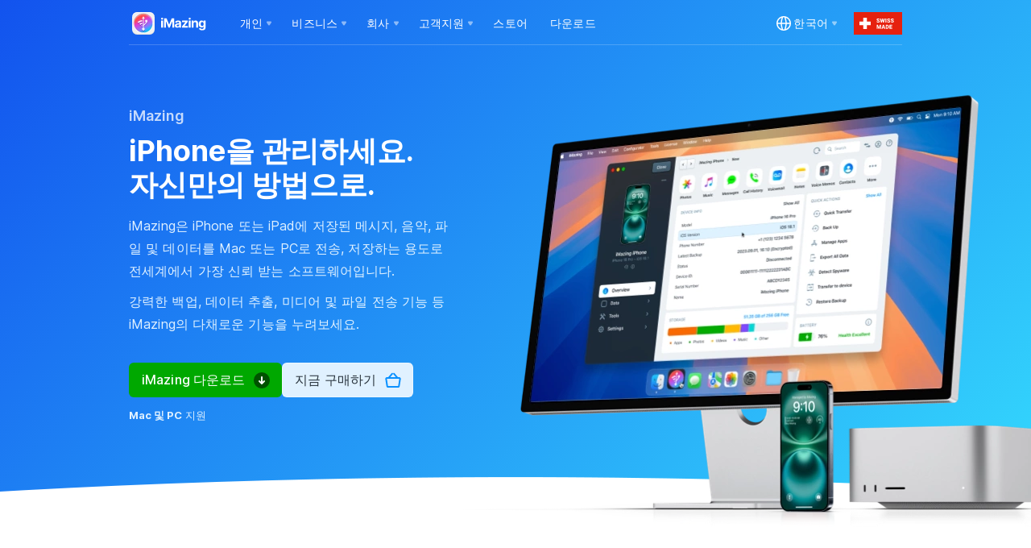

--- FILE ---
content_type: text/html; charset=UTF-8
request_url: https://imazing.com/ko?gclid=CjwKCAiAi_D_BRApEiwASslbJ1oXwkjNdnTm_lPn583oZ9xk7t8sfm17hC7ll-F7c3QKezJrITILyhoCagEQAvD_BwE
body_size: 19352
content:

<!doctype html>

<html
    dir="auto"
    lang="ko"
    data-isDefault="false"
    data-page=""
    class="no-js"
>

<head>
    <!-- Init datLayer and default consent state -->
<script data-cfasync="false" type="text/javascript">
    window.dataLayer = window.dataLayer || [];
    function gtag() { window.dataLayer.push(arguments); }

    gtag('consent', 'default', {
        functionality_storage: 'granted',
        security_storage: 'granted',
        ad_user_data: 'denied',
        ad_personalization: 'denied',
        ad_storage: 'denied',
        analytics_storage: 'denied'
    });

    window.dataLayer.push({ 'gtm.start': new Date().getTime(), 'event': 'gtm.js' });

    window.dataLayer.push({ 'lang': window.navigator.language });
</script>

<script data-cfasync="false" type="text/javascript">
(function() {
    // =============================================
    // ================== PUBLIC ===================
    // =============================================

    function gtag() { window.dataLayer.push(arguments); }

    /**
     * Always called by Consent Modal, even if not displayed (if consent preferences already set).
     */
    function updateGoogleConsent(preferences /* { analytics: boolean; marketing: boolean; } */) {
        gtag('consent', 'update', {
            ad_user_data: preferences.marketing ? 'granted' : 'denied',
            ad_personalization: preferences.marketing ? 'granted' : 'denied',
            ad_storage: preferences.marketing ? 'granted' : 'denied',
            analytics_storage: preferences.analytics ? 'granted' : 'denied'
        });

        initializeGtm();
    }

    var COOKIE_PREFIX = '__ddna__';
    var cookie = {
        set: function( name, value, days ) {
            var expires = '';
            if ( days ) {
                var date = new Date();
                date.setTime(date.getTime() + (days * 24 * 60 * 60 * 1000));
                expires = '; expires=' + date.toGMTString();
            } else {
                expires = '; expires=Thu, 01 Jan 1970 00:00:00 UTC';
            }
            document.cookie = cookie.name(name) + '=' + value + expires + '; path=/';
        },
        get: function( name ) {
            var regexp  = new RegExp("(?:^|; )" + cookie.name(name).replace(/([\.$?*|{}\(\)\[\]\\\/\+^])/g, '\\$1') + "=([^;]*)");
            var matches = document.cookie.match(regexp);
            return matches ? decodeURIComponent(matches[ 1 ]) : undefined;
        },
        remove: function( name ) {
            cookie.set(name, '', -1);
        },
        name: function(name) {
            return name.indexOf(COOKIE_PREFIX) !== 0 ? COOKIE_PREFIX + name : name;
        }
    };

    window.__ddna__updateGoogleConsent = updateGoogleConsent;
    window.__ddna__cookie = cookie;

    // =============================================
    // ================== PRIVATE ==================
    // =============================================
    function injectGtmScript() {
        var gtmScript = document.createElement('script');
        gtmScript.async = true;
        gtmScript.src = 'https://www.googletagmanager.com/gtm.js?id=GTM-WQR8J3';

        var firstScript = document.getElementsByTagName('script')[0];
        firstScript.parentNode.insertBefore(gtmScript,firstScript);
    }

    var decode = function(what) { return decodeURIComponent(what); };

    var getUrlParam = function(name) {
        name = name.replace(/[\[]/, '\\[').replace(/[\]]/, '\\]');
        var regex = new RegExp('[\\?&]' + name + '=([^&#]*)');
        var results = regex.exec(location.search);
        return results === null ? '' : decode(results[ 1 ].replace(/\+/g, ' '));
    };

    function trackCheckoutSuccess() {
        var orderID         = getUrlParam( 'checkout' );
        var orderCurrency   = getUrlParam( 'cu' );
        var orderTotal      = getUrlParam( 'to' );
        var orderCoupon     = getUrlParam( 'co' );
        var productID       = getUrlParam( 'pi' );
        var productName     = getUrlParam( 'pn' );
        var productQuantity = getUrlParam( 'pq' );

        var alreadyTracked = cookie.get( 'gtmTrackingDoneForOrderID-' + orderID );
        var source = cookie.get( 'source' );

        if( orderID && orderTotal && orderCurrency && !alreadyTracked ) {
            // Prevent tracking from being executed multiple times
            cookie.set( 'gtmTrackingDoneForOrderID-' + orderID, true, 999 );
            cookie.remove( 'source' );
            cookie.remove( 'campaign' );
            cookie.remove( 'coupon' );

            window.dataLayer.push({
                'event': 'paddleTransactionComplete',
                'paddleEventAction': 'paddleCheckoutSuccess',
                'paddleCoupon': orderCoupon,
                'paddleCurrency': orderCurrency,
                'paddleEventLabel': 'Total Order Value',
                'paddleEventValue': orderTotal,
                'paddleOrderID': orderID,
                'paddleOrderTax': '0.0',
                'paddleOrderTotal': orderTotal,
                'paddleURL': document.URL,
                'paddleReferrer': document.referrer,
                'paddleEventCategory': 'Checkout',
                'paddleSource': source
            });
        }
    }

    var isGtmInitialized = false;

    function initializeGtm() {
        // If GTM is already initialized (script injected + custom events fired), the user is
        // currently editing their consent preferences, do not inject scripts twice, return.
        if (isGtmInitialized) return;

        // Track "checkout success" if applicable (only on the Store's thank-you page)
                    window.dataLayer.push({ 'event': 'pageViewAfterConsent' });
        
        injectGtmScript();

        isGtmInitialized = true;
    }
})();
</script>

    <meta charset="utf-8" />
        <meta http-equiv="x-ua-compatible" content="ie=edge" />
        
    
    <title>iMazing l Mac 및 PC용 iPhone 및 iPad, iPod 관리자.
음악과 메시지, 파일 등을 전송, 복사, 백업</title>
        <meta name="description" content="iMazing으로 iPhone, iPad 또는 iPod의 음악, 파일, 메시지, 앱 등을 컴퓨터, Mac 또는 PC로 전송할 수 있습니다. iTunes 없이 iOS를 관리하고 백업하세요. (이전의 DiskAid)" />
    
        <meta property="og:type" content="website" />
    <meta property="og:title" content="iMazing l Mac 및 PC용 iPhone 및 iPad, iPod 관리자.
음악과 메시지, 파일 등을 전송, 복사, 백업" />
        <meta property="og:description" content="iMazing으로 iPhone, iPad 또는 iPod의 음악, 파일, 메시지, 앱 등을 컴퓨터, Mac 또는 PC로 전송할 수 있습니다. iTunes 없이 iOS를 관리하고 백업하세요. (이전의 DiskAid)" />
        <meta property="og:image"content="https://imazing.com/uploads/press-kit/v3/screens/im3-presskit-img-1-mac.webp" />

    <meta name="twitter:card" content="summary_large_image" />
    <meta name="twitter:site" content="@DigiDNA" />
    <meta name="twitter:creator" content="@DigiDNA">
    <meta name="twitter:title" content="iMazing l Mac 및 PC용 iPhone 및 iPad, iPod 관리자.
음악과 메시지, 파일 등을 전송, 복사, 백업" />
        <meta name="twitter:description" content="iMazing으로 iPhone, iPad 또는 iPod의 음악, 파일, 메시지, 앱 등을 컴퓨터, Mac 또는 PC로 전송할 수 있습니다. iTunes 없이 iOS를 관리하고 백업하세요. (이전의 DiskAid)" />
        <meta name="twitter:image" content="https://imazing.com/uploads/press-kit/v3/screens/im3-presskit-img-1-mac.webp" />

    <meta name="viewport" content="width=device-width, initial-scale=1, maximum-scale=5, user-scalable=yes" />
    <meta name="copyright" content="Copyright © 2006-2025 DigiDNA SARL" />
    <meta name="author" content="DigiDNA" />
    <meta name="google-site-verification" content="yoRav-Ln4yVi8zITk6sUszYggX4D9oIpqFeT6HwxecM" />

    <link rel="stylesheet" href="/build/css/vendor.css?v=1763115682" />
    <link rel="stylesheet" href="/build/css/index.css?v=1763115682" />
    
     

     

    
     

    <link rel="shortcut icon" href="/img/favicon.png" type="image/x-icon" />
    <link rel="shortcut icon" href="/img/favicon.svg" type="image/svg+xml" />

        
                        <link rel="alternate" hreflang="en" href="https://imazing.com?gclid=CjwKCAiAi_D_BRApEiwASslbJ1oXwkjNdnTm_lPn583oZ9xk7t8sfm17hC7ll-F7c3QKezJrITILyhoCagEQAvD_BwE" />
            <meta property="og:locale:alternate" content="en_US" />
                                <link rel="alternate" hreflang="de" href="https://imazing.com/de?gclid=CjwKCAiAi_D_BRApEiwASslbJ1oXwkjNdnTm_lPn583oZ9xk7t8sfm17hC7ll-F7c3QKezJrITILyhoCagEQAvD_BwE" />
            <meta property="og:locale:alternate" content="de_DE" />
                                <link rel="alternate" hreflang="fr" href="https://imazing.com/fr?gclid=CjwKCAiAi_D_BRApEiwASslbJ1oXwkjNdnTm_lPn583oZ9xk7t8sfm17hC7ll-F7c3QKezJrITILyhoCagEQAvD_BwE" />
            <meta property="og:locale:alternate" content="fr_FR" />
                                <link rel="alternate" hreflang="es" href="https://imazing.com/es?gclid=CjwKCAiAi_D_BRApEiwASslbJ1oXwkjNdnTm_lPn583oZ9xk7t8sfm17hC7ll-F7c3QKezJrITILyhoCagEQAvD_BwE" />
            <meta property="og:locale:alternate" content="es_ES" />
                                <link rel="alternate" hreflang="it" href="https://imazing.com/it?gclid=CjwKCAiAi_D_BRApEiwASslbJ1oXwkjNdnTm_lPn583oZ9xk7t8sfm17hC7ll-F7c3QKezJrITILyhoCagEQAvD_BwE" />
            <meta property="og:locale:alternate" content="it_IT" />
                                <link rel="alternate" hreflang="pt" href="https://imazing.com/pt?gclid=CjwKCAiAi_D_BRApEiwASslbJ1oXwkjNdnTm_lPn583oZ9xk7t8sfm17hC7ll-F7c3QKezJrITILyhoCagEQAvD_BwE" />
            <meta property="og:locale:alternate" content="pt_BR" />
                                <link rel="alternate" hreflang="uk" href="https://imazing.com/uk?gclid=CjwKCAiAi_D_BRApEiwASslbJ1oXwkjNdnTm_lPn583oZ9xk7t8sfm17hC7ll-F7c3QKezJrITILyhoCagEQAvD_BwE" />
            <meta property="og:locale:alternate" content="uk_UA" />
                                <link rel="alternate" hreflang="ru" href="https://imazing.com/ru?gclid=CjwKCAiAi_D_BRApEiwASslbJ1oXwkjNdnTm_lPn583oZ9xk7t8sfm17hC7ll-F7c3QKezJrITILyhoCagEQAvD_BwE" />
            <meta property="og:locale:alternate" content="ru_RU" />
                                <link rel="alternate" hreflang="ar" href="https://imazing.com/ar?gclid=CjwKCAiAi_D_BRApEiwASslbJ1oXwkjNdnTm_lPn583oZ9xk7t8sfm17hC7ll-F7c3QKezJrITILyhoCagEQAvD_BwE" />
            <meta property="og:locale:alternate" content="ar_AR" />
                                <link rel="alternate" hreflang="zh" href="https://imazing.com/zh?gclid=CjwKCAiAi_D_BRApEiwASslbJ1oXwkjNdnTm_lPn583oZ9xk7t8sfm17hC7ll-F7c3QKezJrITILyhoCagEQAvD_BwE" />
            <meta property="og:locale:alternate" content="zh_CN" />
                                <link rel="alternate" hreflang="ja" href="https://imazing.com/ja?gclid=CjwKCAiAi_D_BRApEiwASslbJ1oXwkjNdnTm_lPn583oZ9xk7t8sfm17hC7ll-F7c3QKezJrITILyhoCagEQAvD_BwE" />
            <meta property="og:locale:alternate" content="ja_JP" />
                                <link rel="canonical" href="https://imazing.com/ko?gclid=CjwKCAiAi_D_BRApEiwASslbJ1oXwkjNdnTm_lPn583oZ9xk7t8sfm17hC7ll-F7c3QKezJrITILyhoCagEQAvD_BwE" />
            <link rel="alternate" hreflang="ko" href="https://imazing.com/ko?gclid=CjwKCAiAi_D_BRApEiwASslbJ1oXwkjNdnTm_lPn583oZ9xk7t8sfm17hC7ll-F7c3QKezJrITILyhoCagEQAvD_BwE" />
            <meta property="og:url" content="https://imazing.com/ko?gclid=CjwKCAiAi_D_BRApEiwASslbJ1oXwkjNdnTm_lPn583oZ9xk7t8sfm17hC7ll-F7c3QKezJrITILyhoCagEQAvD_BwE" />
            <meta property="og:locale" content="ko_KR" />
                    <link rel="alternate" hreflang="x-default" href="https://imazing.com?gclid=CjwKCAiAi_D_BRApEiwASslbJ1oXwkjNdnTm_lPn583oZ9xk7t8sfm17hC7ll-F7c3QKezJrITILyhoCagEQAvD_BwE" />

            <script data-cfasync="false" type="application/ld+json">{"@context":"http://schema.org","@type":"WebSite","url":"https://imazing.com/ko","name":"iMazing l Mac \ubc0f PC\uc6a9 iPhone \ubc0f iPad, iPod \uad00\ub9ac\uc790.\n\uc74c\uc545\uacfc \uba54\uc2dc\uc9c0, \ud30c\uc77c \ub4f1\uc744 \uc804\uc1a1, \ubcf5\uc0ac, \ubc31\uc5c5","description":"iMazing\uc73c\ub85c iPhone, iPad \ub610\ub294 iPod\uc758 \uc74c\uc545, \ud30c\uc77c, \uba54\uc2dc\uc9c0, \uc571 \ub4f1\uc744 \ucef4\ud4e8\ud130, Mac \ub610\ub294 PC\ub85c \uc804\uc1a1\ud560 \uc218 \uc788\uc2b5\ub2c8\ub2e4. iTunes \uc5c6\uc774 iOS\ub97c \uad00\ub9ac\ud558\uace0 \ubc31\uc5c5\ud558\uc138\uc694. (\uc774\uc804\uc758 DiskAid)","mainEntity":{"@type":"Product","name":"iMazing","description":"iMazing\uc740 Mac\uacfc PC\uc5d0\uc11c \uc0ac\uc6a9\ud560 \uc218 \uc788\ub294 \ucd5c\uace0\uc758 iPhone, iPad, iPod \uad00\ub9ac \uc18c\ud504\ud2b8\uc6e8\uc5b4\uc785\ub2c8\ub2e4","aggregateRating":{"@type":"AggregateRating","ratingValue":4.6,"bestRating":5,"worstRating":1,"ratingCount":5990}},"potentialAction":{"@type":"SearchAction","target":"https://imazing.com/?s={search_term}","query-input":"required name=search_term"}}</script>
    
            <meta name="download-mac" content="https://downloads.imazing.com/mac/iMazing/iMazing3forMac.dmg" />
                <meta name="download-windows" content="https://downloads.imazing.com/windows/iMazing/iMazing3forWindows.exe" />
    
            <link rel="alternate" type="application/rss+xml" title="iMazing Blog RSS Feed" href="/blog/rss" />
        <link rel="alternate" type="application/atom+xml" title="iMazing Blog Atom Feed" href="/blog/atom" />
    

    
    
    <script>window.MSInputMethodContext && document.documentMode && document.write('<script src="/build/js/ie11CustomProperties.js"><\/script>');</script>

        <script data-cfasync="false" type="text/javascript">
    !(function () {
        var p = window.navigator.platform.toLowerCase();
        var os = ( p.indexOf('win') > -1 ) ? 'windows' : (p.indexOf('mac') > -1 ? 'mac' : 'mac');
        document.querySelector('html').setAttribute('data-os', os);
    }());
    </script>

    <script data-cfasync="false" type="text/javascript">
    !(function () {
        var noJSElements = document.querySelectorAll('.no-js');
        for (var i = 0; i < noJSElements.length; i++) {
            noJSElements[i].classList.remove('no-js');
        }
    }());
    </script>

    <script data-cfasync="false" type="text/javascript">
    !(function () {
        if (navigator.userAgent.indexOf("Safari") >= 0 && navigator.userAgent.indexOf("Chrome") < 0) {
            document.querySelector('html').setAttribute('data-is-safari', 'true');
        }
    }());
    </script>
    
    <script type="text/javascript">
        window.__RECAPTCHA_ONLOAD_CALLBACK = function() {
            window.__RECAPTCHA_IS_LOADED = true;
            console.log("reCAPTCHA is loaded");
        }
    </script>
    <script src="https://www.google.com/recaptcha/api.js?onload=__RECAPTCHA_ONLOAD_CALLBACK&render=explicit" async defer></script>
</head>

<body>
    <div class="modal" id="cookie-consent-modal" tabindex="-1" role="dialog" data-backdrop="static" data-keyboard="false">
  <div style="height: 100%; width: 100%; display: flex; align-items: center;">
    <div class="modal-dialog" role="document">
        <div class="modal-content">
            <div class="modal-header">
                <div class="row">
                    <div class="col-xs-6" style="text-align: left;">
                        <h4 class="modal-title">
                            <img src="/img/icon-cookie.svg" style="margin: 0 auto;"/>
                        </h4>
                    </div>
                    <div id="consent-modal-lang-switcher-container" class="dropdown col-xs-6" style="display: flex; justify-content: right;">
                        <button class="btn btn-default dropdown-toggle" type="button" id="langSwitcherdropdownMenu" data-toggle="dropdown" aria-haspopup="true" aria-expanded="true" style="display: flex; align-items: center;">
                            <svg height="24" viewBox="0 0 24 24" width="24" xmlns="http://www.w3.org/2000/svg"><path d="m9 18c-4.97025 0-9-4.02975-9-9s4.02975-9 9-9 9 4.02975 9 9-4.02975 9-9 9zm7.46175-8.25h-3.73125c-.13725 2.775-.9825 5.38125-1.3305 6.3495 2.736-.92475 4.767-3.37875 5.06175-6.3495zm-9.86175 6.3495c-.348-.96825-1.19325-3.5745-1.3305-6.3495h-3.73125c.29475 2.97075 2.32575 5.42475 5.06175 6.3495zm-5.06175-7.8495h3.732c.1395-2.742.98625-5.37525 1.332-6.35025-2.73675.92475-4.76925 3.37875-5.064 6.35025zm8.2275-6.7095c-.252-.0255-.507-.0405-.76575-.0405s-.51375.015-.76575.0405c-.144.37575-1.29825 3.48-1.46325 6.7095h4.458c-.165-3.2295-1.31925-6.33375-1.46325-6.7095zm-2.99625 8.2095c.162 3.297 1.317 6.33375 1.464 6.7095.25275.0255.50775.0405.7665.0405s.51375-.015.7665-.0405c.147-.37575 1.302-3.4125 1.464-6.7095zm4.62825-7.85025c.34575.975 1.1925 3.60825 1.332 6.35025h3.732c-.29475-2.9715-2.32725-5.4255-5.064-6.35025z" fill="#333333" fill-rule="evenodd" transform="translate(3 3)" /></svg>
                            <span style="margin: 0 7px">한국어</span>
                            <span class="caret"></span>
                        </button>
                        <ul class="dropdown-menu" aria-labelledby="langSwitcherdropdownMenu">
                                                            <li><a href="/?gclid=CjwKCAiAi_D_BRApEiwASslbJ1oXwkjNdnTm_lPn583oZ9xk7t8sfm17hC7ll-F7c3QKezJrITILyhoCagEQAvD_BwE#reopen-consent-modal">English</a></li>
                                                            <li><a href="/de?gclid=CjwKCAiAi_D_BRApEiwASslbJ1oXwkjNdnTm_lPn583oZ9xk7t8sfm17hC7ll-F7c3QKezJrITILyhoCagEQAvD_BwE#reopen-consent-modal">Deutsch</a></li>
                                                            <li><a href="/fr?gclid=CjwKCAiAi_D_BRApEiwASslbJ1oXwkjNdnTm_lPn583oZ9xk7t8sfm17hC7ll-F7c3QKezJrITILyhoCagEQAvD_BwE#reopen-consent-modal">Français</a></li>
                                                            <li><a href="/es?gclid=CjwKCAiAi_D_BRApEiwASslbJ1oXwkjNdnTm_lPn583oZ9xk7t8sfm17hC7ll-F7c3QKezJrITILyhoCagEQAvD_BwE#reopen-consent-modal">Español</a></li>
                                                            <li><a href="/it?gclid=CjwKCAiAi_D_BRApEiwASslbJ1oXwkjNdnTm_lPn583oZ9xk7t8sfm17hC7ll-F7c3QKezJrITILyhoCagEQAvD_BwE#reopen-consent-modal">Italiano</a></li>
                                                            <li><a href="/pt?gclid=CjwKCAiAi_D_BRApEiwASslbJ1oXwkjNdnTm_lPn583oZ9xk7t8sfm17hC7ll-F7c3QKezJrITILyhoCagEQAvD_BwE#reopen-consent-modal">Português</a></li>
                                                            <li><a href="/uk?gclid=CjwKCAiAi_D_BRApEiwASslbJ1oXwkjNdnTm_lPn583oZ9xk7t8sfm17hC7ll-F7c3QKezJrITILyhoCagEQAvD_BwE#reopen-consent-modal">Українська</a></li>
                                                            <li><a href="/ru?gclid=CjwKCAiAi_D_BRApEiwASslbJ1oXwkjNdnTm_lPn583oZ9xk7t8sfm17hC7ll-F7c3QKezJrITILyhoCagEQAvD_BwE#reopen-consent-modal">Pусский</a></li>
                                                            <li><a href="/ar?gclid=CjwKCAiAi_D_BRApEiwASslbJ1oXwkjNdnTm_lPn583oZ9xk7t8sfm17hC7ll-F7c3QKezJrITILyhoCagEQAvD_BwE#reopen-consent-modal">العربية</a></li>
                                                            <li><a href="/zh?gclid=CjwKCAiAi_D_BRApEiwASslbJ1oXwkjNdnTm_lPn583oZ9xk7t8sfm17hC7ll-F7c3QKezJrITILyhoCagEQAvD_BwE#reopen-consent-modal">中华</a></li>
                                                            <li><a href="/ja?gclid=CjwKCAiAi_D_BRApEiwASslbJ1oXwkjNdnTm_lPn583oZ9xk7t8sfm17hC7ll-F7c3QKezJrITILyhoCagEQAvD_BwE#reopen-consent-modal">日本語</a></li>
                                                            <li><a href="/ko?gclid=CjwKCAiAi_D_BRApEiwASslbJ1oXwkjNdnTm_lPn583oZ9xk7t8sfm17hC7ll-F7c3QKezJrITILyhoCagEQAvD_BwE#reopen-consent-modal">한국어</a></li>
                                                    </ul>
                    </div>
                </div>
            </div>
            <div class="modal-body" style="padding-top: 0; padding-bottom: 0;">
                <div class="consent-main">
                    <h3>iMazing은 귀하의 개인 정보를 소중히 여깁니다</h3>
                    <p>당사는 쿠키를 사용하여 웹사이트 환경을 개선하고, 맞춤형 광고나 콘텐츠를 제공하며 트래픽을 분석합니다. '동의'를 클릭하면 쿠키 사용에 동의하는 것으로 간주됩니다.</p>
                    <p>자세한 내용은 당사의 <a href="/ko/privacy-policy">쿠키 정책</a>을 참고하시기 바랍니다</p>
                </div>
                <div class="consent-custom hidden">
                    <h3>쿠키에 대한 환경설정을 관리하세요</h3>
                </div>
                <div class="consent-custom hidden">
                    <div class="consent-category" style="margin-top: 16px;">
                        <div style="display: flex; align-items: center;">
                            <label class="switch">
                                <input type="checkbox" checked disabled>
                                <span class="slider round"></span>
                            </label>
                        </div>
                        <div class="consent-category-details">
                            <p><b>필수 쿠키</b>는 기본적인 웹사이트 기능에 필수적이거나 정당한 비즈니스 목적을 위해 사용됩니다.<br />이러한 쿠키는 브라우저 환경설정을 변경하여 비활성화할 수 있습니다.</p>
                        </div>
                    </div>
                    <div class="consent-category">
                        <div style="display: flex; align-items: center;">
                            <label class="switch">
                                <input type="checkbox" id="consent-analytics-checkbox">
                                <span class="slider round"></span>
                            </label>
                        </div>
                        <div class="consent-category-details">
                            <p><b>분석 쿠키</b>는 웹사이트 사용 정보를 수집하고 보고함으로써 웹사이트를 개선하는 데 도움이 됩니다.</p>
                        </div>
                    </div>
                    <div class="consent-category">
                        <div style="display: flex; align-items: center;">
                            <label class="switch">
                                <input type="checkbox" id="consent-marketing-checkbox">
                                <span class="slider round"></span>
                            </label>
                        </div>
                        <div class="consent-category-details">
                            <p><b>마케팅 쿠키</b>는 캠페인을 모니터링하고 귀하가 수신하는 캠페인의 관련성을 개선하는 데 도움이 됩니다.</p>
                        </div>
                    </div>
                    <p>자세한 내용은 당사의 <a href="/ko/privacy-policy">쿠키 정책</a>을 참고하시기 바랍니다</p>
                </div>
            </div>
            <div class="modal-footer consent-main">
                <button type="button" class="btn btn-primary" onclick="__ddna__openConsentOptions()">
                    관리                </button>
                <button type="button" class="btn btn-primary" data-dismiss="modal" onclick="__ddna__acceptAllCookies()">
                    동의                </button>
            </div>
            <div class="modal-footer consent-custom hidden">
                <button type="button" class="btn btn-primary" data-dismiss="modal" onclick="__ddna__acceptSelectedCookies()">
                    선택 항목 허용                </button>
                <button type="button" class="btn btn-primary" data-dismiss="modal" onclick="__ddna__acceptAllCookies()">
                    모두 허용                </button>
            </div>
        </div><!-- /.modal-content -->
    </div><!-- /.modal-dialog -->
  </div>
</div><!-- /.modal -->

<script type="text/javascript">
(function() {
    // =============================================
    // ================== PUBLIC ===================
    // =============================================
    /**
     * @param options
     * @param options.force - if true, force opens the modal.
     * @param options.edit - if true, force opens the modal directly on preferences page.
     */
    function displayConsentModal(options = {}) {
        // if user is on the Privacy Policy page, they can manage their Cookie Preferences via the menu item
        // but the modal won't be displayed automatically, so they can read the policy.
        if (document.location.pathname.indexOf("/privacy-policy") !== -1 && !options.force && !options.edit) return;

        function _display() {
            initConsentOptions();
            initLangSwitcher();

            if (options.edit) openConsentOptions();

            $('#cookie-consent-modal').modal('show');
        }

        // Be sure to have Bootstrap loaded befor using window.$
        var handle = setInterval(function() {
            if (!('$' in window)) return;
            clearInterval(handle);
            _display();
        }, 50);
    }

    function openConsentOptions() {
        $('#cookie-consent-modal .modal-dialog').addClass('custom');

        $('#cookie-consent-modal .consent-main').addClass('hidden');
        $('#cookie-consent-modal .consent-custom').removeClass('hidden');
    }

    var GRANT_ALL_CONSENTS = { analytics: true, marketing: true};

    function acceptAllCookies() {
        savePreferences(GRANT_ALL_CONSENTS);
    }

    function acceptSelectedCookies() {
        var analytics = $('#consent-analytics-checkbox').is(':checked');
        var marketing = $('#consent-marketing-checkbox').is(':checked');

        savePreferences({ analytics, marketing});
    }

    window.__ddna__displayConsentModal = displayConsentModal;
    window.__ddna__openConsentOptions = openConsentOptions;
    window.__ddna__acceptAllCookies = acceptAllCookies;
    window.__ddna__acceptSelectedCookies = acceptSelectedCookies;

    // =============================================
    // ================== PRIVATE ==================
    // =============================================
    function initConsentOptions() {
        var prefs = getPreferences(); /* { analytics: boolean; marketing: boolean; } */
        $('#consent-analytics-checkbox').prop('checked', prefs.analytics === 'true');
        $('#consent-marketing-checkbox').prop('checked', prefs.marketing === 'true');
    }

    function initLangSwitcher() {
        var availableLanguagesCount = 12;

        if (availableLanguagesCount <= 1) {
            $('#cookie-consent-modal #consent-modal-lang-switcher-container').addClass('hidden');
        }
    }

    /**
     * Creates or updates consent cookies:
     * - allow analytics cookies
     * - allow marketing cookies
     * 
     * We set a 365-day TTL on each cookie.
     */
    function createOrUpdateConsentCookies(preferences /* { analytics: boolean; marketing: boolean; } */) {
        window.__ddna__cookie.set('cookie_consent_analytics', preferences.analytics, 365);
        window.__ddna__cookie.set('cookie_consent_marketing', preferences.marketing, 365);
    }

    /**
     * Returns current user preferences from cookies.
     */
    function getPreferences() {
        var analytics = window.__ddna__cookie.get('cookie_consent_analytics');
        var marketing = window.__ddna__cookie.get('cookie_consent_marketing');

        return { analytics, marketing };
    }

    /**
     * Saves user preferences to cookies then updates Google consent.
     */
    function savePreferences(preferences /* { analytics: boolean;  marketing: boolean; } */) {
        createOrUpdateConsentCookies(preferences);
        window.__ddna__updateGoogleConsent(preferences);
    }

    /**
     * Reads the x-country and x-is-eu HTTP headers set by our CF Snippet Rule `add_country_header_to_response`:
     * https://dash.cloudflare.com/fe88f9fa635f469ec461f6d2d2165334/imazing.com/rules/snippets
     * 
     * If country is in EU or EEA or is United Kingdom (GB) or is Switzerland (CH), consent is required.
     * Country codes are in ISO 3166-1 Alpha 2 format: https://www.iso.org/obp/ui/#search
     * 
     * We currently implement Google's "Advanced" Consent Mode V2 with Tag Manager:
     * https://developers.google.com/tag-platform/security/guides/consent?consentmode=advanced#tag-manager_1
     * 
     * @see https://developers.cloudflare.com/rules/snippets/
     */
    function checkConsent() {
        // The search for the header name is case-insensitive.
        // https://developer.mozilla.org/en-US/docs/Web/API/XMLHttpRequest/getResponseHeader
        var country = this.getResponseHeader("x-country"); // ISO 3166-1 alpha-2 country code (2 letters)
        var isEu = this.getResponseHeader("x-is-eu"); // 'true' or 'false' (used to be '1' or '0')

        if (country == null) return; // we did not receive the x-country header -> early exit

        if (isEu === 'true' || isEu === '1' // EU

            || country === 'LI' // Liechtenstein (EEA)
            || country === 'IS' // Iceland (EEA)
            || country === 'NO' // Norway (EEA)
 
            || country === 'GB' // United Kindgom

            || country === 'CH' // Switzerland (for convenience)
        ) {
            displayConsentModal();
        } else {
            savePreferences(GRANT_ALL_CONSENTS);
        }
    }

    /**
     * If consent has already been set in cookies, updates Google consent immediately.
     * If we must reopen consent modal (i.e. after language switch), reopens it immediately.
     * Else, if consent is not set, performs an XHR call to retrieve the custom `x-country` and
     * `x-is-eu` HTTP headers, then executes the `onload` callback to determine which behaviour
     * to apply, according to the geolocation/regulation.
     */
    function initConsent() {
        var prefs = getPreferences();
        var isConsentSet = prefs.analytics != null && prefs.marketing != null;

        if (isConsentSet) window.__ddna__updateGoogleConsent(prefs);

        if (window.location.hash.indexOf('reopen-consent-modal') > -1) {
           displayConsentModal({ force: true });
           window.location.hash = '';
        } else if (!isConsentSet) {
            var req = new XMLHttpRequest();
            req.open("HEAD", "https://imazing.com/blank.html?country=1");
            req.onload = checkConsent;
            req.send();
        }
    }

    /** Entry point */
    initConsent();
})();
</script>
        <main class="page">
    
    <!-- Google Tag Manager (noscript) -->
<noscript><iframe src="https://www.googletagmanager.com/ns.html?id=GTM-WQR8J3" height="0" width="0" style="display:none;visibility:hidden"></iframe></noscript>
<!-- End Google Tag Manager (noscript) -->
<div class="header-fixed no-print">
    <div class="header-container">
        <div class="header z-110" tabindex="-1">
            <button class="btn btn-menu visible-xs-block" type="button" data-target="menu" aria-label="iMazing.com Main Menu">
                <svg width="16" height="16" viewBox="0 0 16 16" style="position: relative; top: 2px;">
                    <g fill="#FFF" fill-rule="evenodd">
                        <rect x="0" y="4" width="16" height="2" rx="1" opacity=".7" style="transform-origin: right center" />
                        <rect x="0" y="10" width="16" height="2" rx="1" opacity=".7" style="transform-origin: right center"/>
                    </g>
                </svg>
            </button>

            <a href="/ko" class="header-logo-container" aria-label="iMazing.com Homepage">
                <i class="header-logo light">
                    <i class="text"></i>
                    <i class="icon"></i>
                </i>
                <i class="header-logo dark">
                    <i class="text"></i>
                    <i class="icon"></i>
                </i>
            </a>

            <nav class="menu-selector ">
    <ul>
                    <li class="header-navigation-personal header-no-float-layout">
                                    <div class="item">
                
                                    <img src="/img/navigation/footer/icon-footer-section-personal.svg" alt="개인" class="item-icon visible-xs" />
                
                
                <span class="item-title">개인</span>
                <span class="i-dropdown-caret"></span>
                
                                    </div>
                
                                    <div class="menu-contents">
            <nav class="nav-content">
                            <header>기능</header>
            
            
                            <ul>
                                                                        <li>
                                                                    <a href="/ko/backup-iphone-ipad">
                                                                                    <img src="/img/navigation/navigation-feature-backups.svg" alt="백업" class="menu-icon" />
                                        
                                        <span class="menu-title">
                                            백업                                        </span>
                                    </a>
                                                                
                            </li>
                                                                                                <li>
                                                                    <a href="/ko/iphone-quick-transfer">
                                                                                    <img src="/img/navigation/navigation-feature-quicktransfer.svg" alt="빠른 전송" class="menu-icon" />
                                        
                                        <span class="menu-title">
                                            빠른 전송                                        </span>
                                    </a>
                                                                
                            </li>
                                                                                                <li>
                                                                    <a href="/ko/iphone-photos-transfer">
                                                                                    <img src="/img/navigation/navigation-feature-photos.svg" alt="사진" class="menu-icon" />
                                        
                                        <span class="menu-title">
                                            사진                                        </span>
                                    </a>
                                                                
                            </li>
                                                                                                <li>
                                                                    <a href="/ko/iphone-music-transfer">
                                                                                    <img src="/img/navigation/navigation-feature-music.svg" alt="음악" class="menu-icon" />
                                        
                                        <span class="menu-title">
                                            음악                                        </span>
                                    </a>
                                                                
                            </li>
                                                                                                <li>
                                                                    <a href="/ko/transfer-iphone-text-messages-to-computer">
                                                                                    <img src="/img/navigation/navigation-feature-messages.svg" alt="메시지" class="menu-icon" />
                                        
                                        <span class="menu-title">
                                            메시지                                        </span>
                                    </a>
                                                                
                            </li>
                                                                                                <li>
                                                                    <a href="/ko/print-and-export-iphone-whatsapp-chats">
                                                                                    <img src="/img/navigation/navigation-feature-whatsup.svg" alt="WhatsApp" class="menu-icon" />
                                        
                                        <span class="menu-title">
                                            WhatsApp                                        </span>
                                    </a>
                                                                
                            </li>
                                                                                                <li>
                                                                    <a href="/ko/iphone-call-history-voicemail">
                                                                                    <img src="/img/navigation/navigation-feature-phone.svg" alt="전화" class="menu-icon" />
                                        
                                        <span class="menu-title">
                                            전화                                        </span>
                                    </a>
                                                                
                            </li>
                                                                                                <li>
                                                                    <a href="/ko/ios-app-management">
                                                                                    <img src="/img/navigation/navigation-feature-apps.svg" alt="앱" class="menu-icon" />
                                        
                                        <span class="menu-title">
                                            앱                                        </span>
                                    </a>
                                                                
                            </li>
                                                                                                <li>
                                                                    <a href="/ko/iphone-safari-history-bookmarks-reading-lists">
                                                                                    <img src="/img/navigation/navigation-feature-afari.svg" alt="Safari" class="menu-icon" />
                                        
                                        <span class="menu-title">
                                            Safari                                        </span>
                                    </a>
                                                                
                            </li>
                                                                                                <li>
                                                                    <a href="/ko/transfer-iphone-notes-voice-memos">
                                                                                    <img src="/img/navigation/navigation-feature-notes.svg" alt="메모" class="menu-icon" />
                                        
                                        <span class="menu-title">
                                            메모                                        </span>
                                    </a>
                                                                
                            </li>
                                                                                                <li>
                                                                    <a href="/ko/transfer-iphone-contacts-to-mac-or-pc">
                                                                                    <img src="/img/navigation/navigation-feature-contacts.svg" alt="연락처" class="menu-icon" />
                                        
                                        <span class="menu-title">
                                            연락처                                        </span>
                                    </a>
                                                                
                            </li>
                                                                                                <li>
                                                                    <a href="/ko/access-iphone-calendars">
                                                                                    <img src="/img/navigation/navigation-feature-calendar.svg" alt="캘린더" class="menu-icon" />
                                        
                                        <span class="menu-title">
                                            캘린더                                        </span>
                                    </a>
                                                                
                            </li>
                                                                                                <li>
                                                                    <a href="/ko/transfer-iphone-notes-voice-memos">
                                                                                    <img src="/img/navigation/navigation-feature-voice.svg" alt="음성 메모" class="menu-icon" />
                                        
                                        <span class="menu-title">
                                            음성 메모                                        </span>
                                    </a>
                                                                
                            </li>
                                                                                                <li>
                                                                    <a href="/ko/iphone-ipad-books-transfer">
                                                                                    <img src="/img/navigation/navigation-feature-books.svg" alt="책" class="menu-icon" />
                                        
                                        <span class="menu-title">
                                            책                                        </span>
                                    </a>
                                                                
                            </li>
                                                                                                <li>
                                                                    <a href="/ko/transfer-iphone-ringtones-alerts-notifications">
                                                                                    <img src="/img/navigation/navigation-feature-ringtones.svg" alt="벨소리" class="menu-icon" />
                                        
                                        <span class="menu-title">
                                            벨소리                                        </span>
                                    </a>
                                                                
                            </li>
                                                                                                <li>
                                                                    <a href="/ko/iphone-backup-browser-extractor">
                                                                                    <img src="/img/navigation/navigation-feature-extractor.svg" alt="백업 추출" class="menu-icon" />
                                        
                                        <span class="menu-title">
                                            백업 추출                                        </span>
                                    </a>
                                                                
                            </li>
                                                                                                <li>
                                                                    <a href="/ko/transfer-all-data-to-any-other-iphone-or-ipad">
                                                                                    <img src="/img/navigation/navigation-feature-transfer.svg" alt="전송" class="menu-icon" />
                                        
                                        <span class="menu-title">
                                            전송                                        </span>
                                    </a>
                                                                
                            </li>
                                                                                                <li>
                                                                    <a href="/ko/iphone-file-transfer">
                                                                                    <img src="/img/navigation/navigation-feature-file_system.svg" alt="파일 시스템" class="menu-icon" />
                                        
                                        <span class="menu-title">
                                            파일 시스템                                        </span>
                                    </a>
                                                                
                            </li>
                                                                                                <li>
                                                                    <a href="/ko/export-all-data">
                                                                                    <img src="/img/navigation/navigation-feature-extract_data.svg" alt="모든 데이터 내보내기" class="menu-icon" />
                                        
                                        <span class="menu-title">
                                            모든 데이터 내보내기                                        </span>
                                    </a>
                                                                
                            </li>
                                                                                                <li>
                                                                    <a href="/ko/spyware-analyzer">
                                                                                    <img src="/img/navigation/navigation-feature-spyware_analyzer.svg" alt="스파이웨어 분석기" class="menu-icon" />
                                        
                                        <span class="menu-title">
                                            스파이웨어 분석기                                        </span>
                                    </a>
                                                                
                            </li>
                                                                                                <li>
                                                                    <a href="/ko/ios-management">
                                                                                    <img src="/img/navigation/navigation-feature-ios-update.svg" alt="iOS 관리" class="menu-icon" />
                                        
                                        <span class="menu-title">
                                            iOS 관리                                        </span>
                                    </a>
                                                                
                            </li>
                                                                                                <li>
                                                                    <a href="/ko/supervision">
                                                                                    <img src="/img/navigation/navigation-feature-supervision.svg" alt="슈퍼비전" class="menu-icon" />
                                        
                                        <span class="menu-title">
                                            슈퍼비전                                        </span>
                                    </a>
                                                                
                            </li>
                                                                                                <li>
                                                                    <a href="/ko/security-and-privacy">
                                                                                    <img src="/img/navigation/navigation-lock.svg" alt="보안 및 개인 정보 보호" class="menu-icon" />
                                        
                                        <span class="menu-title">
                                            보안 및 개인 정보 보호                                        </span>
                                    </a>
                                                                
                            </li>
                                                            </ul>
                    </nav>
            <nav class="nav-content">
                            <header>제품</header>
            
            
                            <ul>
                                                                        <li>
                                                                    <a href="/ko/v3">
                                                                                    <img src="/img/navigation/app-imazing_dark.svg" alt="iMazing 3" class="menu-icon" />
                                        
                                        <span class="menu-title">
                                            iMazing 3                                        </span>
                                    </a>
                                                                
                            </li>
                                                                                                <li>
                                                                    <a href="/ko/mini">
                                                                                    <img src="/img/navigation/app-imazing_mini.svg" alt="iMazing Mini" class="menu-icon" />
                                        
                                        <span class="menu-title">
                                            iMazing Mini                                        </span>
                                    </a>
                                                                
                            </li>
                                                                                                <li>
                                                                    <a href="/ko/converter">
                                                                                    <img src="/img/navigation/app-imazing_converter.svg" alt="iMazing Converter" class="menu-icon" />
                                        
                                        <span class="menu-title">
                                            iMazing Converter                                        </span>
                                    </a>
                                                                
                            </li>
                                                            </ul>
                    </nav>
    </div>
                            </li>
                    <li class="header-navigation-business header-no-float-layout">
                                    <div class="item">
                
                                    <img src="/img/navigation/footer/icon-footer-section-business.svg" alt="비즈니스" class="item-icon visible-xs" />
                
                
                <span class="item-title">비즈니스</span>
                <span class="i-dropdown-caret"></span>
                
                                    </div>
                
                                    <div class="menu-contents">
            <nav class="nav-content">
            
            
                            <ul>
                                                                        <li>
                                                                    <a href="/ko/business">
                                                                                    <img src="/img/navigation/navigation-plan-business.svg" alt="비즈니스용 iMazing" class="menu-icon" />
                                        
                                        <span class="menu-title">
                                            비즈니스용 iMazing                                        </span>
                                    </a>
                                                                
                            </li>
                                                            </ul>
                    </nav>
            <nav class="nav-content">
                            <header>제품</header>
            
            
                            <ul>
                                                                        <li>
                                                                    <a href="/ko/app">
                                                                                    <img src="/img/navigation/app-imazing_dark.svg" alt="iMazing" class="menu-icon" />
                                        
                                        <span class="menu-title">
                                            iMazing                                        </span>
                                    </a>
                                                                
                            </li>
                                                                                                <li>
                                                                    <a href="/ko/configurator">
                                                                                    <img src="/img/navigation/app-imazing_configurator-dark.svg" alt="iMazing Configurator" class="menu-icon" />
                                        
                                        <span class="menu-title">
                                            iMazing Configurator                                        </span>
                                    </a>
                                                                
                            </li>
                                                                                                <li>
                                                                    <a href="/ko/profile-editor">
                                                                                    <img src="/img/navigation/app-imazing_profile_editor-dark.svg" alt="iMazing Profile Editor" class="menu-icon" />
                                        
                                        <span class="menu-title">
                                            iMazing Profile Editor                                        </span>
                                    </a>
                                                                
                            </li>
                                                                                                <li>
                                                                    <a href="/ko/mini">
                                                                                    <img src="/img/navigation/app-imazing_mini.svg" alt="iMazing Mini" class="menu-icon" />
                                        
                                        <span class="menu-title">
                                            iMazing Mini                                        </span>
                                    </a>
                                                                
                            </li>
                                                                                                <li>
                                                                    <a href="/ko/cli">
                                                                                    <img src="/img/navigation/app-imazing_cli.svg" alt="iMazing CLI" class="menu-icon" />
                                        
                                        <span class="menu-title">
                                            iMazing CLI                                        </span>
                                    </a>
                                                                
                            </li>
                                                            </ul>
                    </nav>
            <nav class="nav-content">
                            <header>솔루션</header>
            
            
                            <ul>
                                                                        <li>
                                                                    <a href="/ko/business/phone-evidence">
                                                                                    <div class="menu-no-icon"></div>
                                        
                                        <span class="menu-title">
                                            Phone Evidence                                        </span>
                                    </a>
                                                                
                            </li>
                                                                                                <li>
                                                                    <a href="/ko/configurator">
                                                                                    <div class="menu-no-icon"></div>
                                        
                                        <span class="menu-title">
                                            디바이스 프로비저닝                                        </span>
                                    </a>
                                                                
                            </li>
                                                                                                <li>
                                                                    <a href="/ko/backup-iphone-ipad">
                                                                                    <div class="menu-no-icon"></div>
                                        
                                        <span class="menu-title">
                                            기기 백업                                        </span>
                                    </a>
                                                                
                            </li>
                                                                                                <li>
                                                                    <a href="/ko/profile-editor">
                                                                                    <div class="menu-no-icon"></div>
                                        
                                        <span class="menu-title">
                                            구성 프로필                                        </span>
                                    </a>
                                                                
                            </li>
                                                                                                <li>
                                                                    <a href="/ko/cli">
                                                                                    <div class="menu-no-icon"></div>
                                        
                                        <span class="menu-title">
                                            명령줄 인터페이스                                        </span>
                                    </a>
                                                                
                            </li>
                                                            </ul>
                    </nav>
            <nav class="nav-content">
                            <header>더 알아보기</header>
            
            
                            <ul>
                                                                        <li>
                                                                    <a href="/ko/business/case-studies">
                                                                                    <div class="menu-no-icon"></div>
                                        
                                        <span class="menu-title">
                                            사례 연구                                        </span>
                                    </a>
                                                                
                            </li>
                                                                                                <li>
                                                                    <a href="/whitepapers">
                                                                                    <div class="menu-no-icon"></div>
                                        
                                        <span class="menu-title">
                                            백서                                        </span>
                                    </a>
                                                                
                            </li>
                                                                                                <li>
                                                                    <a href="/ko/store?tab=business">
                                                                                    <div class="menu-no-icon"></div>
                                        
                                        <span class="menu-title">
                                            비즈니스 스토어                                        </span>
                                    </a>
                                                                
                            </li>
                                                            </ul>
                    </nav>
    </div>
                            </li>
                    <li class="header-navigation-company">
                                    <div class="item">
                
                                    <img src="/img/navigation/footer/icon-footer-section-company.svg" alt="회사" class="item-icon visible-xs" />
                
                
                <span class="item-title">회사</span>
                <span class="i-dropdown-caret"></span>
                
                                    </div>
                
                                    <div class="menu-contents">
            <nav class="nav-content">
            
            
                            <ul>
                                                                        <li>
                                                                    <a href="/ko/about">
                                                                                    <div class="menu-no-icon"></div>
                                        
                                        <span class="menu-title">
                                            회사 정보                                        </span>
                                    </a>
                                                                
                            </li>
                                                                                                <li>
                                                                    <a href="/blog">
                                                                                    <div class="menu-no-icon"></div>
                                        
                                        <span class="menu-title">
                                            블로그                                        </span>
                                    </a>
                                                                
                            </li>
                                                                                                <li>
                                                                    <a href="/ko/reviews">
                                                                                    <div class="menu-no-icon"></div>
                                        
                                        <span class="menu-title">
                                            리뷰 및 언론                                        </span>
                                    </a>
                                                                
                            </li>
                                                                                                <li>
                                                                    <a href="/jobs">
                                                                                    <div class="menu-no-icon"></div>
                                        
                                        <span class="menu-title">
                                            채용 정보                                        </span>
                                    </a>
                                                                
                            </li>
                                                                                                <li>
                                                                    <a href="/ko/media">
                                                                                    <div class="menu-no-icon"></div>
                                        
                                        <span class="menu-title">
                                            미디어 키트                                        </span>
                                    </a>
                                                                
                            </li>
                                                                                                <li>
                                                                    <a href="/ko/open-source">
                                                                                    <div class="menu-no-icon"></div>
                                        
                                        <span class="menu-title">
                                            오픈 소스                                        </span>
                                    </a>
                                                                
                            </li>
                                                                                                <li>
                                                                    <a href="/affiliate">
                                                                                    <div class="menu-no-icon"></div>
                                        
                                        <span class="menu-title">
                                            협력 파트너                                        </span>
                                    </a>
                                                                
                            </li>
                                                            </ul>
                    </nav>
    </div>
                            </li>
                    <li class="header-navigation-support">
                                    <div class="item">
                
                                    <img src="/img/navigation/footer/icon-footer-section-support.svg" alt="고객지원" class="item-icon visible-xs" />
                
                
                <span class="item-title">고객지원</span>
                <span class="i-dropdown-caret"></span>
                
                                    </div>
                
                                    <div class="menu-contents">
            <nav class="nav-content">
            
            
                            <ul>
                                                                        <li>
                                                                    <a href="/support">
                                                                                    <div class="menu-no-icon"></div>
                                        
                                        <span class="menu-title">
                                            고객지원 센터                                        </span>
                                    </a>
                                                                
                            </li>
                                                                                                <li>
                                                                    <a href="/ko/faq">
                                                                                    <div class="menu-no-icon"></div>
                                        
                                        <span class="menu-title">
                                            자주 묻는 질문들                                        </span>
                                    </a>
                                                                
                            </li>
                                                                                                <li>
                                                                    <a href="/guides">
                                                                                    <div class="menu-no-icon"></div>
                                        
                                        <span class="menu-title">
                                            가이드                                        </span>
                                    </a>
                                                                
                            </li>
                                                                                                <li>
                                                                    <a href="/ko/tech-specs">
                                                                                    <div class="menu-no-icon"></div>
                                        
                                        <span class="menu-title">
                                            기술 사양                                        </span>
                                    </a>
                                                                
                            </li>
                                                                                                <li>
                                                                    <a href="/ko/lost-license-code">
                                                                                    <div class="menu-no-icon"></div>
                                        
                                        <span class="menu-title">
                                            라이선스 코드 분실                                        </span>
                                    </a>
                                                                
                            </li>
                                                                                                <li>
                                                                    <a href="https://support.imazing.com/">
                                                                                    <div class="menu-no-icon"></div>
                                        
                                        <span class="menu-title">
                                            문제 해결                                        </span>
                                    </a>
                                                                
                            </li>
                                                                                                <li>
                                                                    <a href="/contact">
                                                                                    <div class="menu-no-icon"></div>
                                        
                                        <span class="menu-title">
                                            고객지원 연락처                                        </span>
                                    </a>
                                                                
                            </li>
                                                            </ul>
                    </nav>
    </div>
                            </li>
                    <li class="header-navigation-store">
                                    <a class="item" href="/ko/store">
                
                                    <img src="/img/navigation/footer/icon-footer-section-store-basket.svg" alt="스토어" class="item-icon visible-xs" />
                
                
                <span class="item-title">스토어</span>
                <span class="i-dropdown-caret"></span>
                
                                    </a>
                
                            </li>
                    <li class="header-navigation-download">
                                    <a class="item" href="/ko/download">
                
                                    <img src="/img/navigation/footer/icon-footer-section-download.svg" alt="다운로드" class="item-icon visible-xs" />
                
                
                <span class="item-title">다운로드</span>
                <span class="i-dropdown-caret"></span>
                
                                    </a>
                
                            </li>
            </ul>
</nav>
 

            <!-- <div class="hidden-xs">
                
<div class="cta-buttons">
    <a href="/ko/download/macos" class="visible-mac-inline-block btn btn-success btn-md action-download">다운로드</a>

    <a href="/ko/download/windows" class="visible-windows-inline-block btn btn-success btn-md action-download">다운로드</a>

    <button class="visible-incompatible-inline-block btn btn-success btn-md action-download" data-toggle="modal" data-target="#mobile-download">다운로드</button>

    <a href="/ko/store?coupon=DF-SPECIAL-40-IMJG" class="btn btn-ghost btn-red btn-md" >Buy & Save 40%</a>
</div>
            </div> -->

            
            <button class="btn btn-menu visible-xs-block" type="button" data-target="lang" aria-label="iMazing.com Lang Menu">
                <div class="item" style="display: flex; align-items: center;">
                    <svg height="24" viewBox="0 0 24 24" width="24" xmlns="http://www.w3.org/2000/svg"><path d="m9 18c-4.97025 0-9-4.02975-9-9s4.02975-9 9-9 9 4.02975 9 9-4.02975 9-9 9zm7.46175-8.25h-3.73125c-.13725 2.775-.9825 5.38125-1.3305 6.3495 2.736-.92475 4.767-3.37875 5.06175-6.3495zm-9.86175 6.3495c-.348-.96825-1.19325-3.5745-1.3305-6.3495h-3.73125c.29475 2.97075 2.32575 5.42475 5.06175 6.3495zm-5.06175-7.8495h3.732c.1395-2.742.98625-5.37525 1.332-6.35025-2.73675.92475-4.76925 3.37875-5.064 6.35025zm8.2275-6.7095c-.252-.0255-.507-.0405-.76575-.0405s-.51375.015-.76575.0405c-.144.37575-1.29825 3.48-1.46325 6.7095h4.458c-.165-3.2295-1.31925-6.33375-1.46325-6.7095zm-2.99625 8.2095c.162 3.297 1.317 6.33375 1.464 6.7095.25275.0255.50775.0405.7665.0405s.51375-.015.7665-.0405c.147-.37575 1.302-3.4125 1.464-6.7095zm4.62825-7.85025c.34575.975 1.1925 3.60825 1.332 6.35025h3.732c-.29475-2.9715-2.32725-5.4255-5.064-6.35025z" fill="#FFFFFF" fill-opacity="0.7" fill-rule="evenodd" transform="translate(3 3)" /></svg>
                    <span class="item-title" style="padding: 2px 2px 0">한국어</span>
                    <span class="i-dropdown-caret"></span>
                </div>
            </button>

            <nav class="menu-selector menu-selector-lang">
    <ul>
                    <li class="header-navigation-lang">
                                    <div class="item">
                
                
                                    <svg height="24" viewBox="0 0 24 24" width="24" xmlns="http://www.w3.org/2000/svg"><path d="m9 18c-4.97025 0-9-4.02975-9-9s4.02975-9 9-9 9 4.02975 9 9-4.02975 9-9 9zm7.46175-8.25h-3.73125c-.13725 2.775-.9825 5.38125-1.3305 6.3495 2.736-.92475 4.767-3.37875 5.06175-6.3495zm-9.86175 6.3495c-.348-.96825-1.19325-3.5745-1.3305-6.3495h-3.73125c.29475 2.97075 2.32575 5.42475 5.06175 6.3495zm-5.06175-7.8495h3.732c.1395-2.742.98625-5.37525 1.332-6.35025-2.73675.92475-4.76925 3.37875-5.064 6.35025zm8.2275-6.7095c-.252-.0255-.507-.0405-.76575-.0405s-.51375.015-.76575.0405c-.144.37575-1.29825 3.48-1.46325 6.7095h4.458c-.165-3.2295-1.31925-6.33375-1.46325-6.7095zm-2.99625 8.2095c.162 3.297 1.317 6.33375 1.464 6.7095.25275.0255.50775.0405.7665.0405s.51375-.015.7665-.0405c.147-.37575 1.302-3.4125 1.464-6.7095zm4.62825-7.85025c.34575.975 1.1925 3.60825 1.332 6.35025h3.732c-.29475-2.9715-2.32725-5.4255-5.064-6.35025z" fill="#FFFFFF" fill-rule="evenodd" transform="translate(3 3)" /></svg>                
                <span class="item-title">한국어</span>
                <span class="i-dropdown-caret"></span>
                
                                    </div>
                
                                    <div class="menu-contents">
            <nav class="nav-content">
            
            
                            <ul>
                                                                        <li>
                                                                    <a href="/?gclid=CjwKCAiAi_D_BRApEiwASslbJ1oXwkjNdnTm_lPn583oZ9xk7t8sfm17hC7ll-F7c3QKezJrITILyhoCagEQAvD_BwE">
                                                                                    <div class="menu-no-icon"></div>
                                        
                                        <span class="menu-title">
                                            English                                        </span>
                                    </a> 
                                                                
                            </li>
                                                                                                <li>
                                                                    <a href="/de?gclid=CjwKCAiAi_D_BRApEiwASslbJ1oXwkjNdnTm_lPn583oZ9xk7t8sfm17hC7ll-F7c3QKezJrITILyhoCagEQAvD_BwE">
                                                                                    <div class="menu-no-icon"></div>
                                        
                                        <span class="menu-title">
                                            Deutsch                                        </span>
                                    </a> 
                                                                
                            </li>
                                                                                                <li>
                                                                    <a href="/fr?gclid=CjwKCAiAi_D_BRApEiwASslbJ1oXwkjNdnTm_lPn583oZ9xk7t8sfm17hC7ll-F7c3QKezJrITILyhoCagEQAvD_BwE">
                                                                                    <div class="menu-no-icon"></div>
                                        
                                        <span class="menu-title">
                                            Français                                        </span>
                                    </a> 
                                                                
                            </li>
                                                                                                <li>
                                                                    <a href="/es?gclid=CjwKCAiAi_D_BRApEiwASslbJ1oXwkjNdnTm_lPn583oZ9xk7t8sfm17hC7ll-F7c3QKezJrITILyhoCagEQAvD_BwE">
                                                                                    <div class="menu-no-icon"></div>
                                        
                                        <span class="menu-title">
                                            Español                                        </span>
                                    </a> 
                                                                
                            </li>
                                                                                                <li>
                                                                    <a href="/it?gclid=CjwKCAiAi_D_BRApEiwASslbJ1oXwkjNdnTm_lPn583oZ9xk7t8sfm17hC7ll-F7c3QKezJrITILyhoCagEQAvD_BwE">
                                                                                    <div class="menu-no-icon"></div>
                                        
                                        <span class="menu-title">
                                            Italiano                                        </span>
                                    </a> 
                                                                
                            </li>
                                                                                                <li>
                                                                    <a href="/pt?gclid=CjwKCAiAi_D_BRApEiwASslbJ1oXwkjNdnTm_lPn583oZ9xk7t8sfm17hC7ll-F7c3QKezJrITILyhoCagEQAvD_BwE">
                                                                                    <div class="menu-no-icon"></div>
                                        
                                        <span class="menu-title">
                                            Português                                        </span>
                                    </a> 
                                                                
                            </li>
                                                                                                <li>
                                                                    <a href="/uk?gclid=CjwKCAiAi_D_BRApEiwASslbJ1oXwkjNdnTm_lPn583oZ9xk7t8sfm17hC7ll-F7c3QKezJrITILyhoCagEQAvD_BwE">
                                                                                    <div class="menu-no-icon"></div>
                                        
                                        <span class="menu-title">
                                            Українська                                        </span>
                                    </a> 
                                                                
                            </li>
                                                                                                <li>
                                                                    <a href="/ru?gclid=CjwKCAiAi_D_BRApEiwASslbJ1oXwkjNdnTm_lPn583oZ9xk7t8sfm17hC7ll-F7c3QKezJrITILyhoCagEQAvD_BwE">
                                                                                    <div class="menu-no-icon"></div>
                                        
                                        <span class="menu-title">
                                            Pусский                                        </span>
                                    </a> 
                                                                
                            </li>
                                                                                                <li>
                                                                    <a href="/ar?gclid=CjwKCAiAi_D_BRApEiwASslbJ1oXwkjNdnTm_lPn583oZ9xk7t8sfm17hC7ll-F7c3QKezJrITILyhoCagEQAvD_BwE">
                                                                                    <div class="menu-no-icon"></div>
                                        
                                        <span class="menu-title">
                                            العربية                                        </span>
                                    </a> 
                                                                
                            </li>
                                                                                                <li>
                                                                    <a href="/zh?gclid=CjwKCAiAi_D_BRApEiwASslbJ1oXwkjNdnTm_lPn583oZ9xk7t8sfm17hC7ll-F7c3QKezJrITILyhoCagEQAvD_BwE">
                                                                                    <div class="menu-no-icon"></div>
                                        
                                        <span class="menu-title">
                                            中华                                        </span>
                                    </a> 
                                                                
                            </li>
                                                                                                <li>
                                                                    <a href="/ja?gclid=CjwKCAiAi_D_BRApEiwASslbJ1oXwkjNdnTm_lPn583oZ9xk7t8sfm17hC7ll-F7c3QKezJrITILyhoCagEQAvD_BwE">
                                                                                    <div class="menu-no-icon"></div>
                                        
                                        <span class="menu-title">
                                            日本語                                        </span>
                                    </a> 
                                                                
                            </li>
                                                                                                <li>
                                                                    <a href="/ko?gclid=CjwKCAiAi_D_BRApEiwASslbJ1oXwkjNdnTm_lPn583oZ9xk7t8sfm17hC7ll-F7c3QKezJrITILyhoCagEQAvD_BwE">
                                                                                    <div class="menu-no-icon"></div>
                                        
                                        <span class="menu-title">
                                            한국어                                        </span>
                                    </a> 
                                                                
                            </li>
                                                            </ul>
                    </nav>
    </div>
                            </li>
            </ul>
</nav>
 

            <img class="swiss-made" src="/img/icons/badge-swiss-horizontal.svg" alt="Swiss Made" />
        </div>
        <div class="divider"></div>
    </div>
</div>

<script>
// TODO: Just for development
// document.addEventListener("DOMContentLoaded", function() {
//     document.querySelector(".header").classList.add("open");
//     document.querySelector(".header .menu-selector > ul > li:nth-child(2)").classList.add("open");
// });
</script>
<div class="page-home">
    <div class="block block-top block-main-top white-bg-from-bottom">
        <div class="container-fluid">
            <div class="row va-sm ta-left h-100">
                <div class="col-sm-5">
                    <div class="content">
                        <h1>iMazing</h1>
<h2>iPhone을 관리하세요.<br />자신만의 방법으로.</h2>
<p>iMazing은 iPhone 또는 iPad에 저장된 메시지, 음악, 파일 및 데이터를 Mac 또는 PC로 전송, 저장하는 용도로 전세계에서 가장 신뢰 받는 소프트웨어입니다.</p>
<p>강력한 백업, 데이터 추출, 미디어 및 파일 전송 기능 등 iMazing의 다채로운 기능을 누려보세요.</p>

                        
<div class="cta-buttons">
    <a href="/ko/download/macos" class="visible-mac-flex btn btn-success btn-lg action-download">iMazing 다운로드</a>

    <a href="/ko/download/windows" class="visible-windows-flex btn btn-success btn-lg action-download">iMazing 다운로드</a>

    <button class="visible-incompatible-flex btn btn-success btn-lg action-download" data-toggle="modal" data-target="#mobile-download">iMazing 다운로드</button>

    <a href="/ko/store" class="btn btn-ghost  btn-lg" >지금 구매하기</a>
</div>
                        <div class="available-on">
    <p><strong>Mac 및 PC</strong> 지원</p>
</div>
                    </div>

                    <img class="swiss-made" src="/img/icons/badge-swiss-vertical.svg" alt="Swiss Made" />
                </div>

                <div class="col-sm-8 col-sm-move-right-4 h-100" dir="ltr">
                    <div class="visual">
                        <div class="desktop-v2">
                            <!-- Mac desktop -->
                            
    <picture>
        <source 
            media="(max-width: 480px)"
                            srcset="/img/home/v3/im3-1-hero-mac.webp"
                    >
                    <source 
                media="(min-width: 481px)"
                                    srcset="/img/home/v3/im3-1-hero-mac.webp, /img/home/v3/im3-1-hero-mac@2x.webp 2x"
                            >
                <img src="/img/home/v3/im3-1-hero-mac.webp" alt="" class="img-responsive hidden-windows" />    </picture>

                            <!-- Windows desktop -->
                            
    <picture>
        <source 
            media="(max-width: 480px)"
                            srcset="/img/home/v3/im3-1-hero-win.webp"
                    >
                    <source 
                media="(min-width: 481px)"
                                    srcset="/img/home/v3/im3-1-hero-win.webp, /img/home/v3/im3-1-hero-win@2x.webp 2x"
                            >
                <img src="/img/home/v3/im3-1-hero-win.webp" alt="" class="img-responsive hidden-mac" />    </picture>
                        </div>
                    </div>
                </div>
            </div>
        </div>
    </div>
    
    <div class="container-fluid">
        <div class="block">
            <div class="row">
                <div class="content">
                    <a href="/ko/v3" class="hidden-xs">
                        <img srcset="/img/screen/imazing3/im3-screen-l.webp, /img/screen/imazing3/im3-screen-l@2x.webp 2x" alt="iMazing 3" class="img-responsive hidden-windows">
                        <img srcset="/img/screen/imazing3/im3-screen-win-l.webp, /img/screen/imazing3/im3-screen-win-l@2x.webp 2x" alt="iMazing 3" class="img-responsive hidden-mac">
                    </a>
                    <a href="/ko/v3" class="visible-xs">
                        <img srcset="/img/screen/imazing3/im3-screen-s.webp, /img/screen/imazing3/im3-screen-s@2x.webp 2x" alt="iMazing 3" class="img-responsive hidden-windows">
                        <img srcset="/img/screen/imazing3/im3-screen-win-s.webp, /img/screen/imazing3/im3-screen-win-s@2x.webp 2x" alt="iMazing 3" class="img-responsive hidden-mac">
                    </a>
                </div>             
            </div>
        </div>
    </div>
    
    <!-- Promo Banner -->
    
    <div class="container-fluid">
        <div class="block block-main-boxed block-main-enterprise inverse-colors">
            <div class="row">
                <div class="content col-sm-8">
                    <h1>기업용 솔루션</h1>
<p>iMazing은 20,000곳이 넘는 기업과 조직에서 신뢰하는 비즈니스 솔루션입니다. 법률/전자증거개시, IT 헬프 데스크, 서비스센터에 대한 맞춤형 라이선스를 비롯해 대량의 기기에 대한 일괄적인 프로필 구성과 슈퍼비전, 프로비전을 가능하게 하는 강력한 도구가 포함되어 있습니다.</p>
<p><strong><a href="/ko/business">더 알아보기</a></strong></p>
<ul>
<li>증거 수집</li>
<li>규정 준수</li>
<li>슈퍼비전</li>
<li>기기 구성</li>
<li>대량의 기기 관리</li>
<li>명령줄</li>
</ul>
                    <img class="business-logos hidden-xs" src="/img/home/1-business-logos.svg" alt="Our happy customers include: Jamf, PayVantage, G5, RKR Attorneys at Law, University of Utah, ESI Attorneys..." />
                    <img class="business-logos visible-xs" src="/img/home/1-business-logos-s.svg" alt="Our happy customers include: Jamf, PayVantage, G5, RKR Attorneys at Law, University of Utah, ESI Attorneys..." />
                </div>
            </div>
        </div>
    </div>

    <div class="block block-main-feature">
        <div class="container-fluid">
            <div class="row va-sm h-100">
                <div class="col-sm-6">
                    <div class="content">
                        <img class="icon" src="/img/navigation/navigation-feature-photos.svg" alt="Manage iPhone Photos" />
                        <h1>iPhone 사진 및 비디오를 Mac 또는 PC로 전송</h1>
<p>Apple에서 제공하는 것보다 더욱 다양한 옵션을 사용해 사진을 탐색하세요. iCloud 또는 iTunes를 사용할 필요 없이USB나 Wi-Fi를 통해 더욱 손쉽고 간편하게 사진을 저장하거나 전송할 수 있습니다.</p>
<p><strong><a href="/ko/iphone-photos-transfer">자세히 알아보기</a></strong></p>
                    </div>
                </div>
                
                <div class="col-sm-8 col-sm-move-right-3 h-100" dir="ltr">
                    
    <picture>
        <source 
            media="(max-width: 480px)"
                            srcset="/img/home/v3/im3-2-photos-mac.webp"
                    >
                    <source 
                media="(min-width: 481px)"
                                    srcset="/img/home/v3/im3-2-photos-mac.webp, /img/home/v3/im3-2-photos-mac@2x.webp 2x"
                            >
                <img src="/img/home/v3/im3-2-photos-mac.webp" alt="" class="img-responsive hidden-windows" />    </picture>
                    
    <picture>
        <source 
            media="(max-width: 480px)"
                            srcset="/img/home/v3/im3-2-photos-win.webp"
                    >
                    <source 
                media="(min-width: 481px)"
                                    srcset="/img/home/v3/im3-2-photos-win.webp, /img/home/v3/im3-2-photos-win@2x.webp 2x"
                            >
                <img src="/img/home/v3/im3-2-photos-win.webp" alt="" class="img-responsive visible-windows-inline-block" />    </picture>
                </div>
            </div>
        </div>
    </div>

    <div class="container-fluid">
    <hr/>
</div>
    <div class="block block-main-feature block-main-feature-messages">
        <div class="container-fluid">
            <div class="row va-sm h-100">
                <div class="col-sm-6 col-sm-push-6">
                    <div class="content">
                        <img class="icon" src="/img/navigation/navigation-feature-messages.svg" alt="iPhone Messages &amp; WhatsApp" />
                        <h1>iPhone 메시지 관리</h1>
<p>메타데이터가 포함된 iMessages, SMS, WhatsApp 메시지를 보관하거나 내보내기, 프린트 할 수 있습니다. 추억을 보존하기 위해 첨부 파일 또는 미디어와 함께 메시지를 저장하거나, 법률 또는 규정 준수 용도로 활용할 수 있습니다.</p>
<p><strong><a href="/ko/transfer-iphone-text-messages-to-computer">자세히 알아보기</a></strong></p>
                    </div>
                </div>
                
                <div class="col-sm-6 col-sm-pull-6 h-100" dir="ltr">
                    
    <picture>
        <source 
            media="(max-width: 480px)"
                            srcset="/img/home/v3/im3-3-messages-iphone.webp"
                    >
                    <source 
                media="(min-width: 481px)"
                                    srcset="/img/home/v3/im3-3-messages-iphone.webp, /img/home/v3/im3-3-messages-iphone@2x.webp 2x"
                            >
                <img src="/img/home/v3/im3-3-messages-iphone.webp" alt="" class="img-responsive" />    </picture>
                </div>
            </div>
        </div>
    </div>

    <div class="container-fluid">
    <hr/>
</div>
    <div class="block block-main-feature">
        <div class="container-fluid">
            <div class="row va-sm h-100">
                <div class="col-sm-6">
                    <div class="content">
                        <img class="icon" src="/img/navigation/navigation-feature-music.svg" alt="Manage iPhone and iPod Music" />
                        <h1>손쉬운 iPhone, iPod, iPad 음악 전송</h1>
<p>iTunes/음악/Finder 없이 iOS 기기와 컴퓨터 사이에 미디어 파일을 자유롭게 전송할 수 있습니다!</p>
<p><strong><a href="/ko/iphone-music-transfer">자세히 알아보기</a></strong></p>
                    </div>
                </div>
                
                <div class="col-sm-8 col-sm-move-right-3 h-100" dir="ltr">
                    
    <picture>
        <source 
            media="(max-width: 480px)"
                            srcset="/img/home/v3/im3-4-music-mac.webp"
                    >
                    <source 
                media="(min-width: 481px)"
                                    srcset="/img/home/v3/im3-4-music-mac.webp, /img/home/v3/im3-4-music-mac@2x.webp 2x"
                            >
                <img src="/img/home/v3/im3-4-music-mac.webp" alt="" class="img-responsive hidden-windows" />    </picture>
                    
    <picture>
        <source 
            media="(max-width: 480px)"
                            srcset="/img/home/v3/im3-4-music-win.webp"
                    >
                    <source 
                media="(min-width: 481px)"
                                    srcset="/img/home/v3/im3-4-music-win.webp, /img/home/v3/im3-4-music-win@2x.webp 2x"
                            >
                <img src="/img/home/v3/im3-4-music-win.webp" alt="" class="img-responsive visible-windows-inline-block" />    </picture>
                </div>
            </div>
        </div>
    </div>

    <div class="container-fluid">
    <hr/>
</div>
    <div class="block block-main-feature block-main-feature-backups">
        <div class="container-fluid">
            <div class="row va-sm h-100">
                <div class="col-sm-6">
                    <div class="content">
                        <img class="icon" style="width: 56px" src="/img/home/5-backup-icon.svg" alt="iOS Backups" />
                        <h1>iPhone 및 iPad 로컬 백업 강화</h1>
<p>iMazing 고유의 iOS 백업 기능으로 데이터를 안전하게 보호합니다: 스냅샷을 지원하는 자동 무선 백업 예약, 외부 드라이브 및 NAS에 별도 백업 저장 등.</p>
<p><strong><a href="/ko/backup-iphone-ipad">자세히 알아보기</a></strong></p>
                    </div>

                    <ul class="tags">
                        <li>예약 백업</li>
                        <li>자동 아카이브</li>
                        <li>자동 클리닝</li>
                    </ul>
                </div>
                
                <div class="col-sm-8 col-sm-move-right-3 h-100 align-self-end" dir="ltr">
                    
    <picture>
        <source 
            media="(max-width: 480px)"
                            srcset="/img/home/v3/im3-5-backup.webp"
                    >
                    <source 
                media="(min-width: 481px)"
                                    srcset="/img/home/v3/im3-5-backup.webp, /img/home/v3/im3-5-backup@2x.webp 2x"
                            >
                <img src="/img/home/v3/im3-5-backup.webp" alt="" class="img-responsive backups" />    </picture>
                </div>
            </div>
        </div>
    </div>

    <div class="container-fluid">
    <hr/>
</div>
    <div class="block block-main-double container-fluid">
        <div class="row">
            <div class="col-sm-6 block-main-feature">
                <div class="content">
                    <img class="icon" style="width: 56px" src="/img/home/6-transfer-icon.svg" alt="Quick Transfer" />
                    <h1>iPhone 및 iPad로 무엇이든 전송</h1>
<p>Mac 또는 PC에 있는 음악, 사진, 영화, 문서 파일을 iPhone 또는 iPad로 복사하는 것이 이보다 쉽고 간단할 수 없습니다. iMazing의 빠른 전송 기능을 사용해보세요.</p>
<p><strong><a href="/ko/iphone-quick-transfer">자세히 알아보기</a></strong></p>
                </div>
                
    <picture>
        <source 
            media="(max-width: 480px)"
                            srcset="/img/home/v3/im3-6-transfer.webp"
                    >
                    <source 
                media="(min-width: 481px)"
                                    srcset="/img/home/v3/im3-6-transfer.webp, /img/home/v3/im3-6-transfer@2x.webp 2x"
                            >
                <img src="/img/home/v3/im3-6-transfer.webp" alt="" class="img-responsive" />    </picture>
            </div> 

            <div class="col-sm-6 block-main-feature block-main-feature-download-and-install">
                <div class="content">
                    <img class="icon" src="/img/navigation/navigation-feature-apps.svg" alt="Apps Management" />
                    <h1>iPhone 및 iPad로 앱 다운로드 및 설치</h1>
<p>사용자맞춤형 iOS 앱 관리를 누려보세요. 컴퓨터로 앱(.ipa)을 다운로드하고 여러 대의 iOS 기기에 설치하는 것도 가능합니다.</p>
<p><strong><a href="/ko/ios-app-management">자세히 알아보기</a></strong></p>
                </div>
                
    <picture>
        <source 
            media="(max-width: 480px)"
                            srcset="/img/home/v3/im3-7-apps.webp"
                    >
                    <source 
                media="(min-width: 481px)"
                                    srcset="/img/home/v3/im3-7-apps.webp, /img/home/v3/im3-7-apps@2x.webp 2x"
                            >
                <img src="/img/home/v3/im3-7-apps.webp" alt="" class="img-responsive" />    </picture>
 
            </div>
        </div>
    </div>
    
    <div class="block block-main-trusted empty-bg-from-top-and-black-bottom" data-h-sm="600px" data-h-md="600px" data-h-lg="600px">
        <div class="container-fluid ha ta-center">
            <div class="content">
                <p>전세계 수백만 명의 사용자가 신뢰합니다.</p>
 
                
                <a href="https://www.trustpilot.com/review/imazing.com" target="_blank">
                    모든 리뷰 읽기                </a> 
                
                <img src="/img/home/8-ugc-trustedpilot.svg" />

                <p class="review-count">
                    5990 리뷰                </p>
            </div>
        </div>
    </div>

    <div class="business block empty-bg-from-top">
        <div class="container-fluid">
            <div class="ha">
                <div class="label">
                    비즈니스용                </div>
            </div>
            
            <div class="content title ha">
                <h1>
                    비즈니스를 이해하는 iMazing                </h1>
            </div>
        </div>

        <div class="block block-main-feature">
            <div class="container-fluid">
                <div class="row">
                    <div class="col-xs-12 col-sm-7 col-sm-push-5" dir="ltr">
                        
    <picture>
        <source 
            media="(max-width: 480px)"
                            srcset="/img/home/v3/im3-10-business-configurator-screen.webp"
                    >
                    <source 
                media="(min-width: 481px)"
                                    srcset="/img/home/v3/im3-10-business-configurator-screen.webp, /img/home/v3/im3-10-business-configurator-screen@2x.webp 2x"
                            >
                <img src="/img/home/v3/im3-10-business-configurator-screen.webp" alt="" class="img-responsive" />    </picture>
 
                    </div>

                    <div class="col-xs-12 col-sm-5 col-sm-pull-7 p-t-30">
                        <div class="content">
                            <h1>iMazing Configurator</h1>
<p>시스템 관리자가 대량의 Apple 모바일 기기(iPhone, iPad, iPod touch, Apple TV 및 Apple Vision Pro)를 관리, 구성, 운용하는데 도움을 주도록 설계된 강력한 도구입니다.</p>
<p><strong><a href="/ko/configurator">자세히 알아보기</a></strong></p>
                        </div>
                    </div>
                </div>
            </div>
        </div>
        
        <div class="block block-main-feature">
            <div class="container-fluid">
                <div class="row">
                    <div class="col-xs-12 col-sm-7 col-sm-push-5" dir="ltr">
                        
    <picture>
        <source 
            media="(max-width: 480px)"
                            srcset="/img/home/9-business-profile-screen.png"
                    >
                    <source 
                media="(min-width: 481px)"
                                    srcset="/img/home/9-business-profile-screen.png, /img/home/9-business-profile-screen@2x.png 2x"
                            >
                <img src="/img/home/9-business-profile-screen.png" alt="" class="img-responsive" />    </picture>
 
                    </div>

                    <div class="col-xs-12 col-sm-5 col-sm-pull-7 p-t-30">
                        <div class="content">
                            <h1>iMazing Profile Editor</h1>
<p>Apple 구성 프로필 (iOS, macOS, tvOS, visionOS, watchOS) 생성, 편집 및 서명 용도로 많은 사용자들의 사랑을 받고 있는 무료 도구입니다.</p>
<p><strong><a href="/ko/profile-editor">자세히 알아보기</a></strong></p>
                        </div>
                    </div>
                </div>
            </div>
        </div>
    </div>

    <div class="businessbar-container">
        <div class="block block-main-businessbar container-fluid inverse-colors ta-center ta-left-sm">
            <div class="row">
                <div class="col-xs-12 col-sm-4 block-main-feature">
                    <div class="content">
                        <img class="icon" src="/img/navigation/navigation-plan-lawyers.svg" alt="iMazing Phone Evidence" />
                        <h1>Phone Evidence</h1>
<p>법정 제출 또는 규정 준수를 위해 메시지와 기타 데이터를 추출, 인쇄 또는 보관처리합니다.</p>
<p><strong><a href="/ko/business/phone-evidence">자세히 알아보기</a></strong></p>
                    </div>
                </div>

                <div class="col-xs-12 col-sm-4 block-main-feature">
                    <div class="content">
                        <img class="icon" src="/img/navigation/navigation-feature-supervision.svg" alt="iMazing Supervision"  />
                        <h1>슈퍼비전</h1>
<p>키오스크 모드를 손쉽게 활성화하고 고급 보안 옵션과 제한된 영역에 접근할 수 있도록 해줍니다.</p>
<p><strong><a href="/ko/supervision">자세히 알아보기</a></strong></p>
                    </div>
                </div>

                <div class="col-xs-12 col-sm-4 block-main-feature">
                    <div class="content">
                        <img class="icon" src="/img/navigation/navigation-feature-console.svg" alt="iMazing CLI" />
                        <h1>iMazing CLI</h1>
<p>기기와 고급 상호 작용을 위한 명령줄 인터페이스 및 백업 솔루션입니다.</p>
<p><strong><a href="/ko/cli">자세히 알아보기</a></strong></p>
                    </div>
                </div>
            </div>
        </div>
    </div>

    <div class="block block-main-feature">
        <div class="container-fluid">
            <div class="row">
                <div class="col-xs-12 col-sm-7 col-sm-push-5 ha p-t-80" dir="ltr">
                    <img src="/img/home/11-other-illu.svg" />
                </div>

                <div class="col-xs-12 col-sm-5 col-sm-pull-7 p-t-30">
                    <div class="content">
                        <h1>iMazing은 더 많은 기능을 수행합니다</h1>
<p>기기 또는 백업에서 데이터 추출 및 관리: <strong>통화 기록</strong>, <strong>음성 사서함</strong>, <strong>메모</strong>, <strong>음성 메모</strong>, <strong>캘린더</strong>, <strong>Safari 데이터</strong>, <strong>연락처</strong>, <strong>벨소리</strong>, <strong>팟캐스트</strong>, <strong>책</strong>.</p>
<p>마치 외장 하드처럼 기기나 백업을 손쉽게 탐색하고 <strong>양방향 파일 전송</strong>을 할 수 있습니다.</p>
<p><strong><a href="/ko/app">자세히 알아보기</a></strong></p>
                    </div>
                </div>
            </div>
        </div>
    </div>

    <div class="container-fluid">
    <hr/>
</div>
    <div class="block block-main-press-and-languages container-fluid">
    <div class="row ta-center ha-center">
        <div class="col-sm-6 block-main-press">
            <div class="content">
                <h1><p><strong>iMazing</strong> 언론 기사</p>
</h1>
                <a href="/ko/reviews#press">모든 기사 보기</a>
                        
                
    <picture>
        <source 
            media="(max-width: 480px)"
                            srcset="/img/home/12-press-logos.png"
                    >
                    <source 
                media="(min-width: 481px)"
                                    srcset="/img/home/12-press-logos.png, /img/home/12-press-logos@2x.png 2x"
                            >
                <img src="/img/home/12-press-logos.png" alt="" class="img-responsive centered" />    </picture>
            </div>
        </div> 

        <div class="col-sm-6 block-main-languages">
            <h1>iMazing은 여러분의 언어를 구사합니다</h1>

            <ul class="languages">
                                    <li>English</li>
                                    <li>Deutsch</li>
                                    <li>Français</li>
                                    <li>Español</li>
                                    <li>Italiano</li>
                                    <li>Português</li>
                                    <li>Українська</li>
                                    <li>Pусский</li>
                                    <li>العربية</li>
                                    <li>日本語</li>
                                    <li>한국어</li>
                                    <li>中华</li>
                                    <li>中華</li>
                            </ul>
        </div>
    </div>
</div> 

    <div class="container-fluid">
    <hr/>
</div>
    <div class="block block-main-blog container-fluid">
    <div class="content">
        <h1>새로운 소식</h1>
    </div>

    <ul>
                    <li>
                <a href="https://imazing.com/blog/a-new-home-for-the-imazing-blog">
                    <img src="https://imazing.com/api/media/file/2025-11-new-blog-cover2x.webp" />
                    <p>
                        <span>
                            A New Home for the iMazing Blog                        </span>
                    </p>
                </a>
            </li>
                    <li>
                <a href="https://imazing.com/blog/imazing-3-4-new-features-refined-interface-and-pro-tools-enhancements-new-apple-software-iphone-17-support">
                    <img src="https://imazing.com/api/media/file/imazing-3-4-release.webp" />
                    <p>
                        <span>
                            iMazing 3.4: New Features, Refined Interface and Pro Tools Enhancements + New Apple Software & iPhone 17 Support                        </span>
                    </p>
                </a>
            </li>
                    <li>
                <a href="https://imazing.com/blog/imazing-profile-editor-2-1-smarter-app-setup-better-ios-support">
                    <img src="https://imazing.com/api/media/file/imazing-profile-editor-2-1-release.webp" />
                    <p>
                        <span>
                            iMazing Profile Editor 2.1: Smarter App Setup, Better iOS Support                        </span>
                    </p>
                </a>
            </li>
            </ul>
</div> 

    <div class="block block-main-feature block-main-guides container-fluid">
    <div class="content">
        <h1>가장 인기 있는 가이드</h1>
    </div>

    <div class="content guides-list">
        <ul>
                            <li>
                    <a href="/guides/getting-started-with-imazing">
                        Getting started with iMazing                    </a>
                </li>
                            <li>
                    <a href="/guides/getting-started-with-imazing-mini">
                        Getting started with iMazing Mini                    </a>
                </li>
                            <li>
                    <a href="/guides/how-to-backup-an-iphone-ipad-or-ipod-touch-to-your-mac-or-pc-computer">
                        How to backup an iPhone, iPad, or iPod Touch to your Mac or PC computer?                    </a>
                </li>
                            <li>
                    <a href="/guides/how-to-save-iphone-text-messages-sms-and-imessages-to-your-computer">
                        How to transfer iPhone text messages (SMS), MMS, and iMessages to your Mac or PC computer?                    </a>
                </li>
                            <li>
                    <a href="/guides/how-to-transfer-music-from-my-iphone-to-my-computer">
                        How to transfer music from an iPhone, iPad, or iPod to your Mac or PC computer?                    </a>
                </li>
                            <li>
                    <a href="/guides/how-to-manage-and-transfer-photos-between-iphone-ipad-and-computer">
                        How to manage and transfer iPhone or iPad photos and videos with iMazing                    </a>
                </li>
                            <li>
                    <a href="/guides/how-to-easily-transfer-documents-photos-music-to-iphone-ipad">
                        How to easily transfer documents, photos and music to iPhone or iPad                    </a>
                </li>
                            <li>
                    <a href="/guides/how-to-easily-export-all-iphone-data-to-mac-or-pc">
                        How to easily export all iPhone data to Mac or PC                    </a>
                </li>
                            <li>
                    <a href="/guides/getting-started-with-imazing-account">
                        Getting started with iMazing Phone Evidence                    </a>
                </li>
                            <li>
                    <a href="/guides/getting-started-with-imazing-profile-editor">
                        Getting started with iMazing Profile Editor                    </a>
                </li>
                            <li>
                    <a href="/guides/configurator-quick-start">
                        iMazing Configurator: Quick Start Guide                    </a>
                </li>
                            <li>
                    <a href="/guides/apple-device-management-glossary">
                        Apple's Device Management Glossary                    </a>
                </li>
                    </ul>
    </div>
</div> 
    
    <footer class="no-print">
    <div class="footer inverse-colors" data-form-status>
        <div class="container-fluid">

                            <div class="subscribe">
                    <form
                            action="https://api.imazing.com/v1/misc/subscribe_to_mailing_list"
                            method="post"
                            data-ajax="https://api.imazing.com/v1/misc/subscribe_to_mailing_list"
                            novalidate
                            data-hidden-when="success"
                    >
                        <input type="hidden" name="type" value="Subscription"/>
                        <input type="hidden" name="lang" value="ko"/>

                        <div data-recaptcha data-size="invisible" data-sitekey="6Le4LrcqAAAAAMXc_UGmseE6UQvPp5jwtwUAtyak"></div>

                        <div class="row">
                            <div class="col-xs-12 col-sm-6">
                                <div class="title"><strong>이메일</strong>을 통해 새로운 소식과 할인 혜택 소식을 받으세요.</div>
                                <div class="privacy-policy"><a href="/privacy-policy#newsletter">뉴스레터 정책</a></div>
                            </div>
                            <div class="col-xs-12 col-sm-6">
                                <div class="row">
                                    <div class="col-xs-12 col-sm-7">
                                        <div class="on-dark subscribe-email">
                                            <input type="email" name="email" class="form-control" placeholder="귀하의 이메일을 입력하세요">
                                        </div>
                                    </div>
                                    <div class="col-xs-12 col-sm-4 col-sm-offset-1">
                                        <div>
                                            <button type="submit" class="btn btn-lg btn-red">
                                                구독                                            </button>
                                        </div>
                                    </div>
                                </div>
                            </div>
                        </div>
                    </form>

                    <div class="ta-center va ha" data-visible-when="success">
                        구독해주셔서 감사합니다!                    </div>
                </div>
                <hr/>
                    </div>
    </div>

    <div class="container-fluid">
        <nav class="menu-selector ">
    <ul>
                    <li class="">
                                    <div class="item">
                
                                    <img src="/img/navigation/footer/icon-footer-section-features.svg" alt="기능" class="item-icon visible-xs" />
                
                
                <span class="item-title">기능</span>
                <span class="i-dropdown-caret"></span>
                
                                    </div>
                
                                    <div class="menu-contents">
            <nav class="nav-content">
            
            
                            <ul>
                                                                        <li>
                                                                    <a href="/ko/backup-iphone-ipad">
                                                                                    <img src="/img/navigation/navigation-feature-backups.svg" alt="백업" class="menu-icon" />
                                        
                                        <span class="menu-title">
                                            백업                                        </span>
                                    </a>
                                                                
                            </li>
                                                                                                <li>
                                                                    <a href="/ko/iphone-quick-transfer">
                                                                                    <img src="/img/navigation/navigation-feature-quicktransfer.svg" alt="빠른 전송" class="menu-icon" />
                                        
                                        <span class="menu-title">
                                            빠른 전송                                        </span>
                                    </a>
                                                                
                            </li>
                                                                                                <li>
                                                                    <a href="/ko/iphone-photos-transfer">
                                                                                    <img src="/img/navigation/navigation-feature-photos.svg" alt="사진" class="menu-icon" />
                                        
                                        <span class="menu-title">
                                            사진                                        </span>
                                    </a>
                                                                
                            </li>
                                                                                                <li>
                                                                    <a href="/ko/iphone-music-transfer">
                                                                                    <img src="/img/navigation/navigation-feature-music.svg" alt="음악" class="menu-icon" />
                                        
                                        <span class="menu-title">
                                            음악                                        </span>
                                    </a>
                                                                
                            </li>
                                                                                                <li>
                                                                    <a href="/ko/transfer-iphone-text-messages-to-computer">
                                                                                    <img src="/img/navigation/navigation-feature-messages.svg" alt="메시지" class="menu-icon" />
                                        
                                        <span class="menu-title">
                                            메시지                                        </span>
                                    </a>
                                                                
                            </li>
                                                                                                <li>
                                                                    <a href="/ko/print-and-export-iphone-whatsapp-chats">
                                                                                    <img src="/img/navigation/navigation-feature-whatsup.svg" alt="WhatsApp" class="menu-icon" />
                                        
                                        <span class="menu-title">
                                            WhatsApp                                        </span>
                                    </a>
                                                                
                            </li>
                                                                                                <li>
                                                                    <a href="/ko/iphone-call-history-voicemail">
                                                                                    <img src="/img/navigation/navigation-feature-phone.svg" alt="전화" class="menu-icon" />
                                        
                                        <span class="menu-title">
                                            전화                                        </span>
                                    </a>
                                                                
                            </li>
                                                                                                <li>
                                                                    <a href="/ko/ios-app-management">
                                                                                    <img src="/img/navigation/navigation-feature-apps.svg" alt="앱" class="menu-icon" />
                                        
                                        <span class="menu-title">
                                            앱                                        </span>
                                    </a>
                                                                
                            </li>
                                                                                                <li>
                                                                    <a href="/ko/iphone-safari-history-bookmarks-reading-lists">
                                                                                    <img src="/img/navigation/navigation-feature-afari.svg" alt="Safari" class="menu-icon" />
                                        
                                        <span class="menu-title">
                                            Safari                                        </span>
                                    </a>
                                                                
                            </li>
                                                                                                <li>
                                                                    <a href="/ko/transfer-iphone-notes-voice-memos">
                                                                                    <img src="/img/navigation/navigation-feature-notes.svg" alt="메모" class="menu-icon" />
                                        
                                        <span class="menu-title">
                                            메모                                        </span>
                                    </a>
                                                                
                            </li>
                                                                                                <li>
                                                                    <a href="/ko/transfer-iphone-contacts-to-mac-or-pc">
                                                                                    <img src="/img/navigation/navigation-feature-contacts.svg" alt="연락처" class="menu-icon" />
                                        
                                        <span class="menu-title">
                                            연락처                                        </span>
                                    </a>
                                                                
                            </li>
                                                                                                <li>
                                                                    <a href="/ko/access-iphone-calendars">
                                                                                    <img src="/img/navigation/navigation-feature-calendar.svg" alt="캘린더" class="menu-icon" />
                                        
                                        <span class="menu-title">
                                            캘린더                                        </span>
                                    </a>
                                                                
                            </li>
                                                                                                <li>
                                                                    <a href="/ko/transfer-iphone-notes-voice-memos">
                                                                                    <img src="/img/navigation/navigation-feature-voice.svg" alt="음성 메모" class="menu-icon" />
                                        
                                        <span class="menu-title">
                                            음성 메모                                        </span>
                                    </a>
                                                                
                            </li>
                                                                                                <li>
                                                                    <a href="/ko/iphone-ipad-books-transfer">
                                                                                    <img src="/img/navigation/navigation-feature-books.svg" alt="책" class="menu-icon" />
                                        
                                        <span class="menu-title">
                                            책                                        </span>
                                    </a>
                                                                
                            </li>
                                                                                                <li>
                                                                    <a href="/ko/transfer-iphone-ringtones-alerts-notifications">
                                                                                    <img src="/img/navigation/navigation-feature-ringtones.svg" alt="벨소리" class="menu-icon" />
                                        
                                        <span class="menu-title">
                                            벨소리                                        </span>
                                    </a>
                                                                
                            </li>
                                                                                                <li>
                                                                    <a href="/ko/iphone-backup-browser-extractor">
                                                                                    <img src="/img/navigation/navigation-feature-extractor.svg" alt="백업 추출" class="menu-icon" />
                                        
                                        <span class="menu-title">
                                            백업 추출                                        </span>
                                    </a>
                                                                
                            </li>
                                                                                                <li>
                                                                    <a href="/ko/transfer-all-data-to-any-other-iphone-or-ipad">
                                                                                    <img src="/img/navigation/navigation-feature-transfer.svg" alt="전송" class="menu-icon" />
                                        
                                        <span class="menu-title">
                                            전송                                        </span>
                                    </a>
                                                                
                            </li>
                                                                                                <li>
                                                                    <a href="/ko/iphone-file-transfer">
                                                                                    <img src="/img/navigation/navigation-feature-file_system.svg" alt="파일 시스템" class="menu-icon" />
                                        
                                        <span class="menu-title">
                                            파일 시스템                                        </span>
                                    </a>
                                                                
                            </li>
                                                                                                <li>
                                                                    <a href="/ko/export-all-data">
                                                                                    <img src="/img/navigation/navigation-feature-extract_data.svg" alt="모든 데이터 내보내기" class="menu-icon" />
                                        
                                        <span class="menu-title">
                                            모든 데이터 내보내기                                        </span>
                                    </a>
                                                                
                            </li>
                                                                                                <li>
                                                                    <a href="/ko/spyware-analyzer">
                                                                                    <img src="/img/navigation/navigation-feature-spyware_analyzer.svg" alt="스파이웨어 분석기" class="menu-icon" />
                                        
                                        <span class="menu-title">
                                            스파이웨어 분석기                                        </span>
                                    </a>
                                                                
                            </li>
                                                                                                <li>
                                                                    <a href="/ko/ios-management">
                                                                                    <img src="/img/navigation/navigation-feature-ios-update.svg" alt="iOS 관리" class="menu-icon" />
                                        
                                        <span class="menu-title">
                                            iOS 관리                                        </span>
                                    </a>
                                                                
                            </li>
                                                                                                <li>
                                                                    <a href="/ko/supervision">
                                                                                    <img src="/img/navigation/navigation-feature-supervision.svg" alt="슈퍼비전" class="menu-icon" />
                                        
                                        <span class="menu-title">
                                            슈퍼비전                                        </span>
                                    </a>
                                                                
                            </li>
                                                                                                <li>
                                                                    <a href="/ko/security-and-privacy">
                                                                                    <img src="/img/navigation/navigation-lock.svg" alt="보안 및 개인 정보 보호" class="menu-icon" />
                                        
                                        <span class="menu-title">
                                            보안 및 개인 정보 보호                                        </span>
                                    </a>
                                                                
                            </li>
                                                            </ul>
                    </nav>
    </div>
                            </li>
                    <li class="">
                                    <div class="item">
                
                                    <img src="/img/navigation/footer/icon-footer-section-products.svg" alt="제품" class="item-icon visible-xs" />
                
                
                <span class="item-title">제품</span>
                <span class="i-dropdown-caret"></span>
                
                                    </div>
                
                                    <div class="menu-contents">
            <nav class="nav-content">
            
            
                            <ul>
                                                                        <li>
                                                                    <a href="/ko/app">
                                                                                    <img src="/img/navigation/app-imazing.svg" alt="iMazing" class="menu-icon" />
                                        
                                        <span class="menu-title">
                                            iMazing                                        </span>
                                    </a>
                                                                
                            </li>
                                                                                                <li>
                                                                    <a href="/ko/configurator">
                                                                                    <img src="/img/navigation/app-imazing_configurator.svg" alt="iMazing Configurator" class="menu-icon" />
                                        
                                        <span class="menu-title">
                                            iMazing Configurator                                        </span>
                                    </a>
                                                                
                            </li>
                                                                                                <li>
                                                                    <a href="/ko/profile-editor">
                                                                                    <img src="/img/navigation/app-imazing_profile_editor.svg" alt="iMazing Profile Editor" class="menu-icon" />
                                        
                                        <span class="menu-title">
                                            iMazing Profile Editor                                        </span>
                                    </a>
                                                                
                            </li>
                                                                                                <li>
                                                                    <a href="/ko/mini">
                                                                                    <img src="/img/navigation/app-imazing_mini.svg" alt="iMazing Mini" class="menu-icon" />
                                        
                                        <span class="menu-title">
                                            iMazing Mini                                        </span>
                                    </a>
                                                                
                            </li>
                                                                                                <li>
                                                                    <a href="/ko/cli">
                                                                                    <img src="/img/navigation/app-imazing_cli.svg" alt="iMazing CLI" class="menu-icon" />
                                        
                                        <span class="menu-title">
                                            iMazing CLI                                        </span>
                                    </a>
                                                                
                            </li>
                                                                                                <li>
                                                                    <a href="/ko/converter">
                                                                                    <img src="/img/navigation/app-imazing_converter.svg" alt="iMazing Converter" class="menu-icon" />
                                        
                                        <span class="menu-title">
                                            iMazing Converter                                        </span>
                                    </a>
                                                                
                            </li>
                                                                                                <li>
                                                                    <a href="/downloads#hot">
                                                                                    <img src="/img/navigation/app-hot.png" alt="Hot" class="menu-icon" />
                                        
                                        <span class="menu-title">
                                            Hot                                        </span>
                                    </a>
                                                                
                            </li>
                                                                                                <li>
                                                                    <a href="/downloads#silicon">
                                                                                    <img src="/img/navigation/app-silicon.png" alt="Silicon" class="menu-icon" />
                                        
                                        <span class="menu-title">
                                            Silicon                                        </span>
                                    </a>
                                                                
                            </li>
                                                            </ul>
                    </nav>
    </div>
                            </li>
                    <li class="">
                                    <div class="item">
                
                                    <img src="/img/navigation/footer/icon-footer-section-getim.svg" alt="iMazing 구매" class="item-icon visible-xs" />
                
                
                <span class="item-title">iMazing 구매</span>
                <span class="i-dropdown-caret"></span>
                
                                    </div>
                
                                    <div class="menu-contents">
            <nav class="nav-content">
            
            
                            <ul>
                                                                        <li>
                                                                    <a href="/ko/download">
                                                                                    <div class="menu-no-icon"></div>
                                        
                                        <span class="menu-title">
                                            iMazing 다운로드                                        </span>
                                    </a>
                                                                
                            </li>
                                                                                                <li>
                                                                    <a href="/ko/store/upgrade">
                                                                                    <div class="menu-no-icon"></div>
                                        
                                        <span class="menu-title">
                                            iMazing 3 업그레이드                                        </span>
                                    </a>
                                                                
                            </li>
                                                                                                <li>
                                                                    <a href="/ko/v3">
                                                                                    <div class="menu-no-icon"></div>
                                        
                                        <span class="menu-title">
                                            iMazing 3                                        </span>
                                    </a>
                                                                
                            </li>
                                                                                                <li>
                                                                    <a href="/ko/app">
                                                                                    <div class="menu-no-icon"></div>
                                        
                                        <span class="menu-title">
                                            iMazing의 기능                                        </span>
                                    </a>
                                                                
                            </li>
                                                                                                <li>
                                                                    <a href="/ko/store">
                                                                                    <div class="menu-no-icon"></div>
                                        
                                        <span class="menu-title">
                                            스토어                                        </span>
                                    </a>
                                                                
                            </li>
                                                                                                <li>
                                                                    <a href="/ko/store/educational">
                                                                                    <div class="menu-no-icon"></div>
                                        
                                        <span class="menu-title">
                                            교육 할인                                        </span>
                                    </a>
                                                                
                            </li>
                                                                                                <li>
                                                                    <a href="/ko/downloads">
                                                                                    <div class="menu-no-icon"></div>
                                        
                                        <span class="menu-title">
                                            모든 무료 다운로드                                        </span>
                                    </a>
                                                                
                            </li>
                                                                                                <li>
                                                                    <a href="/beta">
                                                                                    <div class="menu-no-icon"></div>
                                        
                                        <span class="menu-title">
                                            베타 프로그램 참가                                        </span>
                                    </a>
                                                                
                            </li>
                                                                                                <li>
                                                                    <a href="/ko/diskaid">
                                                                                    <div class="menu-no-icon"></div>
                                        
                                        <span class="menu-title">
                                            DiskAid                                        </span>
                                    </a>
                                                                
                            </li>
                                                            </ul>
                    </nav>
    </div>
                            </li>
                    <li class="">
                                    <div class="item">
                
                                    <img src="/img/navigation/footer/icon-footer-section-business.svg" alt="비즈니스" class="item-icon visible-xs" />
                
                
                <span class="item-title">비즈니스</span>
                <span class="i-dropdown-caret"></span>
                
                                    </div>
                
                                    <div class="menu-contents">
            <nav class="nav-content">
            
            
                            <ul>
                                                                        <li>
                                                                    <a href="/ko/business">
                                                                                    <div class="menu-no-icon"></div>
                                        
                                        <span class="menu-title">
                                            기업용                                        </span>
                                    </a>
                                                                
                            </li>
                                                                                                <li>
                                                                    <a href="/ko/business/case-studies">
                                                                                    <div class="menu-no-icon"></div>
                                        
                                        <span class="menu-title">
                                            사례 연구                                        </span>
                                    </a>
                                                                
                            </li>
                                                                                                <li>
                                                                    <a href="/ko/business/phone-evidence">
                                                                                    <div class="menu-no-icon"></div>
                                        
                                        <span class="menu-title">
                                            Phone Evidence                                        </span>
                                    </a>
                                                                
                            </li>
                                                                                                <li>
                                                                    <a href="/ko/configurator">
                                                                                    <div class="menu-no-icon"></div>
                                        
                                        <span class="menu-title">
                                            디바이스 프로비저닝                                        </span>
                                    </a>
                                                                
                            </li>
                                                                                                <li>
                                                                    <a href="/ko/backup-iphone-ipad">
                                                                                    <div class="menu-no-icon"></div>
                                        
                                        <span class="menu-title">
                                            기기 백업                                        </span>
                                    </a>
                                                                
                            </li>
                                                                                                <li>
                                                                    <a href="/ko/profile-editor">
                                                                                    <div class="menu-no-icon"></div>
                                        
                                        <span class="menu-title">
                                            구성 프로필                                        </span>
                                    </a>
                                                                
                            </li>
                                                                                                <li>
                                                                    <a href="/ko/cli">
                                                                                    <div class="menu-no-icon"></div>
                                        
                                        <span class="menu-title">
                                            명령줄 인터페이스                                        </span>
                                    </a>
                                                                
                            </li>
                                                                                                <li>
                                                                    <a href="/ko/store?tab=business">
                                                                                    <div class="menu-no-icon"></div>
                                        
                                        <span class="menu-title">
                                            비즈니스 스토어                                        </span>
                                    </a>
                                                                
                            </li>
                                                                                                <li>
                                                                    <a href="/whitepapers">
                                                                                    <div class="menu-no-icon"></div>
                                        
                                        <span class="menu-title">
                                            백서                                        </span>
                                    </a>
                                                                
                            </li>
                                                            </ul>
                    </nav>
    </div>
                            </li>
                    <li class="">
                                    <div class="item">
                
                                    <img src="/img/navigation/footer/icon-footer-section-support.svg" alt="고객지원" class="item-icon visible-xs" />
                
                
                <span class="item-title">고객지원</span>
                <span class="i-dropdown-caret"></span>
                
                                    </div>
                
                                    <div class="menu-contents">
            <nav class="nav-content">
            
            
                            <ul>
                                                                        <li>
                                                                    <a href="/support">
                                                                                    <div class="menu-no-icon"></div>
                                        
                                        <span class="menu-title">
                                            고객지원 센터                                        </span>
                                    </a>
                                                                
                            </li>
                                                                                                <li>
                                                                    <a href="/ko/faq">
                                                                                    <div class="menu-no-icon"></div>
                                        
                                        <span class="menu-title">
                                            자주 묻는 질문들                                        </span>
                                    </a>
                                                                
                            </li>
                                                                                                <li>
                                                                    <a href="/guides">
                                                                                    <div class="menu-no-icon"></div>
                                        
                                        <span class="menu-title">
                                            가이드                                        </span>
                                    </a>
                                                                
                            </li>
                                                                                                <li>
                                                                    <a href="/ko/tech-specs">
                                                                                    <div class="menu-no-icon"></div>
                                        
                                        <span class="menu-title">
                                            기술 사양                                        </span>
                                    </a>
                                                                
                            </li>
                                                                                                <li>
                                                                    <a href="/ko/lost-license-code">
                                                                                    <div class="menu-no-icon"></div>
                                        
                                        <span class="menu-title">
                                            라이선스 코드 분실                                        </span>
                                    </a>
                                                                
                            </li>
                                                                                                <li>
                                                                    <a href="https://support.imazing.com/">
                                                                                    <div class="menu-no-icon"></div>
                                        
                                        <span class="menu-title">
                                            문제 해결                                        </span>
                                    </a>
                                                                
                            </li>
                                                                                                <li>
                                                                    <a href="/contact">
                                                                                    <div class="menu-no-icon"></div>
                                        
                                        <span class="menu-title">
                                            고객지원 연락처                                        </span>
                                    </a>
                                                                
                            </li>
                                                            </ul>
                    </nav>
    </div>
                            </li>
                    <li class="">
                                    <div class="item">
                
                                    <img src="/img/navigation/footer/icon-footer-section-company.svg" alt="회사" class="item-icon visible-xs" />
                
                
                <span class="item-title">회사</span>
                <span class="i-dropdown-caret"></span>
                
                                    </div>
                
                                    <div class="menu-contents">
            <nav class="nav-content">
            
            
                            <ul>
                                                                        <li>
                                                                    <a href="/ko/about">
                                                                                    <div class="menu-no-icon"></div>
                                        
                                        <span class="menu-title">
                                            회사 정보                                        </span>
                                    </a>
                                                                
                            </li>
                                                                                                <li>
                                                                    <a href="/blog">
                                                                                    <div class="menu-no-icon"></div>
                                        
                                        <span class="menu-title">
                                            블로그                                        </span>
                                    </a>
                                                                
                            </li>
                                                                                                <li>
                                                                    <a href="/ko/reviews">
                                                                                    <div class="menu-no-icon"></div>
                                        
                                        <span class="menu-title">
                                            리뷰 및 언론                                        </span>
                                    </a>
                                                                
                            </li>
                                                                                                <li>
                                                                    <a href="/jobs">
                                                                                    <div class="menu-no-icon"></div>
                                        
                                        <span class="menu-title">
                                            채용 정보                                        </span>
                                    </a>
                                                                
                            </li>
                                                                                                <li>
                                                                    <a href="/ko/media">
                                                                                    <div class="menu-no-icon"></div>
                                        
                                        <span class="menu-title">
                                            미디어 키트                                        </span>
                                    </a>
                                                                
                            </li>
                                                                                                <li>
                                                                    <a href="/ko/open-source">
                                                                                    <div class="menu-no-icon"></div>
                                        
                                        <span class="menu-title">
                                            오픈 소스                                        </span>
                                    </a>
                                                                
                            </li>
                                                                                                <li>
                                                                    <a href="/affiliate">
                                                                                    <div class="menu-no-icon"></div>
                                        
                                        <span class="menu-title">
                                            협력 파트너                                        </span>
                                    </a>
                                                                
                            </li>
                                                            </ul>
                    </nav>
    </div>
                            </li>
                    <li class="">
                                    <div class="item">
                
                                    <img src="/img/navigation/footer/icon-footer-section-policy.svg" alt="법률정보" class="item-icon visible-xs" />
                
                
                <span class="item-title">법률정보</span>
                <span class="i-dropdown-caret"></span>
                
                                    </div>
                
                                    <div class="menu-contents">
            <nav class="nav-content">
            
            
                            <ul>
                                                                        <li>
                                                                    <a href="/ko/security-and-privacy">
                                                                                    <div class="menu-no-icon"></div>
                                        
                                        <span class="menu-title">
                                            보안 및 개인 정보 보호                                        </span>
                                    </a>
                                                                
                            </li>
                                                                                                <li>
                                                                    <a href="/ko/licensing-policy">
                                                                                    <div class="menu-no-icon"></div>
                                        
                                        <span class="menu-title">
                                            라이선스 정책                                        </span>
                                    </a>
                                                                
                            </li>
                                                                                                <li>
                                                                    <a href="/ko/privacy-policy">
                                                                                    <div class="menu-no-icon"></div>
                                        
                                        <span class="menu-title">
                                            개인 정보 보호 정책                                        </span>
                                    </a>
                                                                
                            </li>
                                                                                                <li>
                                                                    <a href="javascript:void(0)" onclick="__ddna__displayConsentModal({ edit: true })">
                                                                                    <div class="menu-no-icon"></div>
                                        
                                        <span class="menu-title">
                                            쿠기 관리                                        </span>
                                    </a> 
                                                                
                            </li>
                                                                                                <li>
                                                                    <a href="/terms-and-conditions">
                                                                                    <div class="menu-no-icon"></div>
                                        
                                        <span class="menu-title">
                                            이용 약관                                        </span>
                                    </a>
                                                                
                            </li>
                                                                                                <li>
                                                                    <a href="/uploads/iMazing-EULA.pdf">
                                                                                    <div class="menu-no-icon"></div>
                                        
                                        <span class="menu-title">
                                            최종 사용자 라이선스 계약                                        </span>
                                    </a>
                                                                
                            </li>
                                                            </ul>
                    </nav>
    </div>
                            </li>
            </ul>
</nav>
 
    </div>

    <div class="container-fluid">
        <div class="footer footer-bar inverse-colors">
            <div class="footer-copyright">
                &copy; DigiDNA SARL, 2008-2025. All rights reserved.<br/>iMazing ® is a registered trademark of DigiDNA SARL.
            </div>

            <div class="footer-social-links">
                <ul>
                                                                    <li>
                            <a rel="me" href="https://www.youtube.com/user/DigiDNAnet"
                            title="Youtube"
                                                        class="i-social" data-type="youtube"></a>
                        </li>
                                                                    <li>
                            <a rel="me" href="https://www.facebook.com/DigiDNA"
                            title="DigiDNA Facebook"
                                                        class="i-social" data-type="facebook"></a>
                        </li>
                                                                    <li>
                            <a rel="me" href="https://www.instagram.com/imazing"
                            title="Instagram"
                                                        class="i-social" data-type="instagram"></a>
                        </li>
                                                                    <li>
                            <a rel="me" href="https://www.linkedin.com/showcase/imazing/"
                            title="LinkedIn"
                                                        class="i-social" data-type="linkedin"></a>
                        </li>
                                                                    <li>
                            <a rel="me" href="https://www.reddit.com/r/iMazing/"
                            title="Reddit"
                                                        class="i-social" data-type="reddit"></a>
                        </li>
                                                                    <li>
                            <a rel="me" href="https://techhub.social/@imazing"
                            title="Mastodon"
                                                        class="i-social" data-type="mastodon"></a>
                        </li>
                                                                                    </ul>
            </div>

            <div class="footer-divider"></div>

            <div class="available-on">
    <p><strong>Mac 및 PC</strong> 지원</p>
</div>
        </div>
    </div>
</footer>
</div>
        
    </main>

<div
    class="modal fade generic-modal-dialog"
    id="mobile-download"
    tabindex="-1"
    role="dialog"
    aria-labelledby="mobile-download"
    data-on-mobile="true"
    data-auto-show="false"
            data-auto-close-time="4000"
        data-auto-close-on-selector="#mobile-download [data-form-status]"
        data-auto-close-on-attribute="formStatus"
        data-auto-close-on-value="success"
    >
    <div class="modal-dialog" role="document" style="height:100%;">
        <div class="generic-modal-dialog-popup">
            <div class="modal-content centered" data-form-status="">
                <div class="modal-header">
                                            <button type="button" class="close" data-dismiss="modal" aria-label="닫기"><span aria-hidden="true">&times;</span></button>
                                    </div>
                <div class="modal-body">
                                            <div class="generic-modal-dialog-logo">
                            <img src="/img/imazing3-logo.svg" class=" center-block" style="" width="64" height="64" alt="iMazing"/>
                                                    </div>
                    
                    <div class="generic-modal-dialog-title">
                        <h2><strong>iMazing</strong>은 Mac 또는 PC에서 iPhone과 iPad를 액세스합니다</h2>
                    </div>

                    <p>Mac 또는 PC에서 <strong><a href="//imazing.com">imazing.com</a></strong>으로 가서 iMazing을 다운로드하고 설치하세요.</p>
<p>받은 메일함으로 바로 알림이나 다운로드 링크를 받으려면 이메일 주소를 입력하세요.</p>

                    <form
    action="https://api.imazing.com/v1/misc/send_download_reminder_email"
    method="post"
    data-ajax="https://api.imazing.com/v1/misc/send_download_reminder_email"
    novalidate
>
    <input type="hidden" name="product" value="iMazing3" />
    <input type="hidden" name="lang" value="ko"/>

    <div class="form-group" style="margin-top: 15px;">
        <input type="email" name="email" class="form-control" placeholder="귀하의 이메일을 입력하세요" autocomplete="email" />
    </div>

    <div data-recaptcha data-size="invisible" data-sitekey="6Le4LrcqAAAAAMXc_UGmseE6UQvPp5jwtwUAtyak"></div>

    <button type="submit" class="btn-lg btn-primary">
        미리알림 전송    </button>
</form>

                    <div class="ta-center" data-visible-when="success">
                        <div class="generic-modal-dialog-thanks va ha">
                            <div class="content ta-center">
                                <img class="center-block" src="/img/icons/success.svg" width="80" height="80" alt=""/>
                                <br />
                                <p>받은 편지함을 확인하십시오. <br /><span data-field-value="email"></span>로 이메일을 전송했습니다.</p>
                            </div>
                        </div>
                    </div>
                </div>
            </div>
                    </div>
    </div>
</div>

    <script data-cfasync="false" src="/build/js/vendor.js"></script>
    <script data-cfasync="false" src="/build/js/index.js"></script>
<script defer src="https://static.cloudflareinsights.com/beacon.min.js/vcd15cbe7772f49c399c6a5babf22c1241717689176015" integrity="sha512-ZpsOmlRQV6y907TI0dKBHq9Md29nnaEIPlkf84rnaERnq6zvWvPUqr2ft8M1aS28oN72PdrCzSjY4U6VaAw1EQ==" data-cf-beacon='{"version":"2024.11.0","token":"6b335d433d6c4e37ac52db59b721e548","server_timing":{"name":{"cfCacheStatus":true,"cfEdge":true,"cfExtPri":true,"cfL4":true,"cfOrigin":true,"cfSpeedBrain":true},"location_startswith":null}}' crossorigin="anonymous"></script>
</body>
</html>


--- FILE ---
content_type: text/css
request_url: https://imazing.com/build/css/index.css?v=1763115682
body_size: 43221
content:
@import"https://fonts.googleapis.com/css?family=Roboto:400,500,700,300,300italic,400italic,500italic,700italic,100italic,100&subset=latin,greek,cyrillic";@font-face{font-family:"Myriad Pro";font-style:normal;font-weight:400;font-display:"fallback";src:url("/fonts/MyriadProRegular/MyriadProRegular.eot?#iefix") format("embedded-opentype"),url("/fonts/MyriadProRegular/MyriadProRegular.woff") format("woff"),url("/fonts/MyriadProRegular/MyriadProRegular.ttf") format("truetype")}@font-face{font-family:"Myriad Pro Regular";font-style:normal;font-weight:normal;font-display:"fallback";src:url("/fonts/MyriadProRegular/MyriadProRegular.eot?#iefix") format("embedded-opentype"),url("/fonts/MyriadProRegular/MyriadProRegular.woff") format("woff"),url("/fonts/MyriadProRegular/MyriadProRegular.ttf") format("truetype")}@font-face{font-family:"Myriad Pro";font-style:normal;font-weight:600;font-display:"fallback";src:url("/fonts/MyriadProBold/MyriadProBold.eot?#iefix") format("embedded-opentype"),url("/fonts/MyriadProBold/MyriadProBold.woff") format("woff"),url("/fonts/MyriadProBold/MyriadProBold.ttf") format("truetype")}@font-face{font-family:"Myriad Pro";font-style:italic;font-weight:400;font-display:"fallback";src:url("/fonts/MyriadProItalic/MyriadProItalic.eot?#iefix") format("embedded-opentype"),url("/fonts/MyriadProItalic/MyriadProItalic.woff") format("woff"),url("/fonts/MyriadProItalic/MyriadProItalic.ttf") format("truetype")}@font-face{font-family:"Myriad Pro";font-style:normal;font-weight:500;font-display:swap;src:url("/fonts/MyriadProSemiBold/MyriadProSemiBold.eot?#iefix") format("embedded-opentype"),url("/fonts/MyriadProSemiBold/MyriadProSemiBold.woff") format("woff"),url("/fonts/MyriadProSemiBold/MyriadProSemiBold.ttf") format("truetype")}@font-face{font-family:"Myriad Pro";font-style:italic;font-weight:600;font-display:swap;src:url("/fonts/MyriadProBoldItalic/MyriadProBoldItalic.eot?#iefix") format("embedded-opentype"),url("/fonts/MyriadProBoldItalic/MyriadProBoldItalic.woff") format("woff"),url("/fonts/MyriadProBoldItalic/MyriadProBoldItalic.ttf") format("truetype")}@font-face{font-family:"Myriad Pro";font-style:italic;font-weight:500;font-display:"fallback";src:url("/fonts/MyriadProSemiBoldItalic/MyriadProSemiBoldItalic.eot?#iefix") format("embedded-opentype"),url("/fonts/MyriadProSemiBoldItalic/MyriadProSemiBoldItalic.woff") format("woff"),url("/fonts/MyriadProSemiBoldItalic/MyriadProSemiBoldItalic.ttf") format("truetype")}@font-face{font-family:"Inter";font-style:normal;font-weight:400;font-display:swap;src:url("/fonts/Inter/Inter-Regular.woff2?v=3.19") format("woff2"),url("/fonts/Inter/Inter-Regular.woff?v=3.19") format("woff")}@font-face{font-family:"Inter";font-style:normal;font-weight:500;font-display:swap;src:url("/fonts/Inter/Inter-Medium.woff2?v=3.19") format("woff2"),url("/fonts/Inter/Inter-Medium.woff?v=3.19") format("woff")}@font-face{font-family:"Inter";font-style:normal;font-weight:600;font-display:swap;src:url("/fonts/Inter/Inter-SemiBold.woff2?v=3.19") format("woff2"),url("/fonts/Inter/Inter-SemiBold.woff?v=3.19") format("woff")}@font-face{font-family:"Inter";font-style:normal;font-weight:700;font-display:swap;src:url("/fonts/Inter/Inter-Bold.woff2?v=3.19") format("woff2"),url("/fonts/Inter/Inter-Bold.woff?v=3.19") format("woff")}.container-fluid{padding:0 20px;max-width:1000px;margin:0 auto;position:relative}.label{font-size:10px;font-weight:600;font-family:"Roboto",sans-serif;border-radius:20px;text-transform:uppercase;padding-top:3px}.btn{border:none;-webkit-transition:background .2s,-webkit-box-shadow .2s;transition:background .2s,-webkit-box-shadow .2s;-o-transition:background .2s,box-shadow .2s;transition:background .2s,box-shadow .2s;transition:background .2s,box-shadow .2s,-webkit-box-shadow .2s}.btn:active,.btn:focus,.btn:active:focus{outline:none}.btn-lg{border:0;padding-top:13px;padding-bottom:13px;font-family:"Roboto",sans-serif;font-weight:500}.btn-ghost{color:#fff;background:rgba(0,0,0,0);-webkit-box-shadow:inset 0 0 0 1px rgba(255,255,255,.4);box-shadow:inset 0 0 0 1px rgba(255,255,255,.4)}.btn-ghost:hover{color:#fff}.btn-ghost.on-white{color:#319eff;-webkit-box-shadow:inset 0 0 0 1px #add8ff;box-shadow:inset 0 0 0 1px #add8ff}.btn-ghost.on-white:hover{color:#319eff}.btn-light{color:#161616 !important;background:#f7f7f7 -webkit-gradient(linear, left top, left bottom, from(#f7f7f7), to(#d7d7d7));background:#f7f7f7 -webkit-linear-gradient(top, #f7f7f7, #d7d7d7);background:#f7f7f7 -o-linear-gradient(top, #f7f7f7, #d7d7d7);background:#f7f7f7 linear-gradient(to bottom, #f7f7f7, #d7d7d7);-webkit-box-shadow:none !important;box-shadow:none !important}.btn-light:hover{color:#161616;background:#eaeaea -webkit-gradient(linear, left top, left bottom, from(#eaeaea), to(#cacaca));background:#eaeaea -webkit-linear-gradient(top, #eaeaea, #cacaca);background:#eaeaea -o-linear-gradient(top, #eaeaea, #cacaca);background:#eaeaea linear-gradient(to bottom, #eaeaea, #cacaca)}.btn-red{color:#fff !important;background:#f94242;-webkit-box-shadow:none !important;box-shadow:none !important}.btn-red:hover{color:#fff;background:#fa5b5b}.dropdown-menu{border:none}.well{border:none;-webkit-box-shadow:inset 0 0 0 1px rgba(0,0,0,.075);box-shadow:inset 0 0 0 1px rgba(0,0,0,.075);padding:16px}.form-control{border-color:#cad5df}.input-lg{height:58px;font-size:16px}.modal-dialog{margin:0;width:100% !important}.modal-content{border:0;border-radius:10px;overflow:hidden}.modal-header{border-bottom:0;padding:0}.modal-header .close{margin-top:-2px;display:block;width:20px;height:20px;overflow:hidden;position:absolute;left:10px;top:10px;z-index:150 !important}.modal-header .close span{height:12px;display:block;margin-top:-6px;font-weight:400}.modal-body{padding:30px}.modal-footer{border-top:0}#video-modal{display:block;position:fixed;left:0;top:0;right:0;bottom:0}#video-modal .modal-dialog{position:absolute;left:50%;top:50%;-webkit-transform:translate(-50%, -50%);-ms-transform:translate(-50%, -50%);-o-transform:translate(-50%, -50%);transform:translate(-50%, -50%);max-width:1200px}#video-modal .modal-body{position:relative;width:100%;height:0;padding-bottom:56.6%}#video-modal iframe{position:absolute;top:36px;left:20px;width:-webkit-calc(100% - 40px);width:calc(100% - 40px);height:-webkit-calc(100% - 56px);height:calc(100% - 56px)}.nav-pills.nav-stacked li{background:rgba(0,0,0,0)}.nav-pills.nav-stacked li a{color:#7a7a7a;border-radius:0;-webkit-transition:border .4s,color .4s;-o-transition:border .4s,color .4s;transition:border .4s,color .4s;font-weight:500;border-left:2px rgba(0,0,0,0) solid;line-height:20px}.nav-pills.nav-stacked li.active a{color:#319eff !important;border-left:2px #319eff solid}.nav-pills.nav-stacked li a,.nav-pills.nav-stacked li:hover a,.nav-pills.nav-stacked li:focus a,.nav-pills.nav-stacked li.active a{background:rgba(0,0,0,0)}.nav-pills.nav-stacked li:hover a{color:#363636}.inverse-colors .tooltip.top .tooltip-arrow{border-top-color:#fff}.inverse-colors .tooltip-inner{background-color:#fff;color:#333}.pagination>.disabled>span,.pagination>.disabled>a{cursor:default !important}.modal-content{max-width:100%}.antialiased,html{-webkit-font-smoothing:antialiased;-moz-font-smoothing:antialiased;-ms-font-smoothing:antialiased;-o-font-smoothing:antialiased;font-smoothing:antialiased}*,*:after,*:before{margin:0;padding:0;-webkit-box-sizing:border-box;-moz-box-sizing:border-box;box-sizing:border-box}html{font-weight:400;font-size:17px;font-family:"Roboto",sans-serif;text-rendering:optimizeLegibility;-moz-osx-font-smoothing:grayscale;line-height:28px;width:100%;height:100%;position:relative}body{width:100%;height:100%;overflow-x:hidden;font-family:"Roboto",sans-serif;font-size:17px;line-height:28px;color:#7a7a7a}body:after{content:"";position:fixed;top:-120%;left:0;width:100%;height:100%;z-index:9999;background:rgba(255,255,255,0);-webkit-transition:background .4s;-o-transition:background .4s;transition:background .4s}body.is-loading:after{top:0;background:rgba(0,0,0,.3)}html,body{-webkit-overflow-scrolling:touch !important}body>main{overflow-x:hidden}h1,.like-h1{line-height:44px;font-size:36px}h2,.like-h2{font-size:28px;line-height:36px}h2 b,h2 strong,.like-h2 b,.like-h2 strong{font-size:31px}h3,h4{font-size:17px;font-family:"Roboto",sans-serif}h3,h4,h5,h6{color:#333}h1,h2,.like-h1,.like-h2{color:#262626;font-weight:400;font-family:"Roboto",sans-serif}h1:first-of-type,h2:first-of-type,.like-h1:first-of-type,.like-h2:first-of-type{margin-top:0}p,li{font-family:"Roboto",sans-serif;font-size:17px;line-height:28px;color:#7a7a7a;letter-spacing:.2px}p.p-small,.p-small p{font-size:15px;line-height:25px}p b{color:#333}*+p{margin-top:10px}h1+p{margin-top:22px}h2+p{margin-top:16px}hr{height:1px;overflow:hidden;background:rgba(0,0,0,.1);border:0;margin:0}td,th{padding-left:10px;padding-right:10px}.inverse-colors{color:#fff}.inverse-colors h1,.inverse-colors h2,.inverse-colors h3,.inverse-colors h4,.inverse-colors h5,.inverse-colors h6,.inverse-colors .like-h1,.inverse-colors .like-h2,.inverse-colors li,.inverse-colors p{color:#fff}blockquote{border-top:1px #eee solid;border-right:1px #eee solid;border-bottom:1px #eee solid}b,strong{font-family:"Roboto",sans-serif;font-weight:700}.btn{letter-spacing:.1px}@media(max-width: 767px){.modal-backdrop{z-index:1000}}pre{text-align:left;direction:ltr}[data-page=cli] a:after{display:none !important}@media print{*{overflow:visible !important}.no-print{display:none}.full-width{width:100%}}.list-checkbox,.block-faq-answer ul,[data-type=column] .store-packages-item ul,.content ul,.with-list-checkbox ul,.with-list-white ul ul{margin:0;padding:0}.list-checkbox li,.block-faq-answer ul li,[data-type=column] .store-packages-item ul li,.content ul li,.with-list-checkbox ul li,.with-list-white ul ul li{list-style:none;position:relative;padding-left:34px;margin-top:9px}.list-checkbox li:before,.block-faq-answer ul li:before,[data-type=column] .store-packages-item ul li:before,.content ul li:before,.with-list-checkbox ul li:before,.with-list-white ul ul li:before{content:"";position:absolute;top:9px;left:1px;width:13px;height:8px;-webkit-transform:rotate(-45deg);-ms-transform:rotate(-45deg);-o-transform:rotate(-45deg);transform:rotate(-45deg);background:rgba(0,0,0,0);border-left:3px #2dcb21 solid;border-bottom:3px #2dcb21 solid}[dir=rtl] .list-checkbox li,[dir=rtl] .block-faq-answer ul li,.block-faq-answer [dir=rtl] ul li,[dir=rtl] [data-type=column] .store-packages-item ul li,[data-type=column] .store-packages-item [dir=rtl] ul li,[dir=rtl] .content ul li,.content [dir=rtl] ul li,[dir=rtl] .with-list-checkbox ul li,[dir=rtl] .with-list-white ul ul li,.with-list-white [dir=rtl] ul ul li,.with-list-checkbox [dir=rtl] ul li,.with-list-white ul [dir=rtl] ul li{padding-left:auto;padding-right:24px}[dir=rtl] .list-checkbox li:before,[dir=rtl] .block-faq-answer ul li:before,.block-faq-answer [dir=rtl] ul li:before,[dir=rtl] [data-type=column] .store-packages-item ul li:before,[data-type=column] .store-packages-item [dir=rtl] ul li:before,[dir=rtl] .content ul li:before,.content [dir=rtl] ul li:before,[dir=rtl] .with-list-checkbox ul li:before,[dir=rtl] .with-list-white ul ul li:before,.with-list-white [dir=rtl] ul ul li:before,.with-list-checkbox [dir=rtl] ul li:before,.with-list-white ul [dir=rtl] ul li:before{left:auto;right:1px}.list-bullet,.with-inline-list-bullet ul,.with-list-bullet ul{margin:0;padding:0}.list-bullet li,.with-inline-list-bullet ul li,.with-list-bullet ul li{list-style:none;position:relative;padding-left:20px;margin-top:9px}.list-bullet li:before,.with-inline-list-bullet ul li:before,.with-list-bullet ul li:before{content:"•";position:absolute;top:0;left:0;font-size:20px;width:auto;height:auto;-webkit-transform:none;-ms-transform:none;-o-transform:none;transform:none;background:rgba(0,0,0,0);border:none}[dir=rtl] .list-bullet li,[dir=rtl] .with-inline-list-bullet ul li,.with-inline-list-bullet [dir=rtl] ul li,[dir=rtl] .with-list-bullet ul li,.with-list-bullet [dir=rtl] ul li{padding-left:auto;padding-right:20px}[dir=rtl] .list-bullet li:before,[dir=rtl] .with-inline-list-bullet ul li:before,.with-inline-list-bullet [dir=rtl] ul li:before,[dir=rtl] .with-list-bullet ul li:before,.with-list-bullet [dir=rtl] ul li:before{left:auto;right:0}.with-list-checkbox--white ul li:before{border-left:3px rgba(255,255,255,.7) solid !important;border-bottom:3px rgba(255,255,255,.7) solid !important}.with-inline-list-bullet ul li{padding-left:0}.with-inline-list-bullet ul li:before{position:relative}.with-list-white ul li{color:#fff}.no-list{list-style:none}.inline-list li{display:inline-block}.txt-darken li,.txt-darken p{color:#333}.txt-red{color:#dd3f45}.txt-normal{font-style:normal !important}.visible-mac-inline,.visible-windows-inline,.visible-mac-inline-block,.visible-windows-inline-block,.visible-mac-flex,.visible-windows-flex,.visible-mac-block,.visible-windows-block{display:none !important}[data-os] .visible-incompatible-inline,[data-os=windows] .visible-windows-inline,[data-os=mac] .visible-mac-inline{display:inline !important}[data-os] .visible-incompatible-block,[data-os=windows] .visible-windows-block,[data-os=mac] .visible-mac-block{display:block !important}[data-os] .visible-incompatible-inline-block,[data-os=windows] .visible-windows-inline-block,[data-os=mac] .visible-mac-inline-block{display:inline-block !important}[data-os] .visible-incompatible-flex,[data-os=windows] .visible-windows-flex,[data-os=mac] .visible-mac-flex{display:-webkit-box !important;display:-webkit-flex !important;display:-ms-flexbox !important;display:flex !important}[data-os=windows] .visible-incompatible-inline,[data-os=mac] .visible-incompatible-inline,[data-os=windows] .visible-incompatible-block,[data-os=mac] .visible-incompatible-block,[data-os=windows] .visible-incompatible-inline-block,[data-os=mac] .visible-incompatible-inline-block,[data-os=windows] .visible-incompatible-flex,[data-os=mac] .visible-incompatible-flex,[data-os] .hidden-incompatible,[data-os=mac] .hidden-mac,[data-os=windows] .hidden-windows{display:none !important}img.round-img-84{width:84px;height:84px;border-radius:100%;-webkit-box-shadow:0 4px 40px rgba(0,0,0,.5);box-shadow:0 4px 40px rgba(0,0,0,.5)}img.round-img-84-light{width:84px;height:84px;border-radius:100%;-webkit-box-shadow:0 4px 40px rgba(0,0,0,.15);box-shadow:0 4px 40px rgba(0,0,0,.15)}img.round-img-80-light{width:80px;height:80px;border-radius:100%;-webkit-box-shadow:0 4px 40px rgba(0,0,0,.15);box-shadow:0 4px 40px rgba(0,0,0,.15)}.content:not(.no-a-caret) a[href^="/"]:not(.btn),.content:not(.no-a-caret) a[href^="./"]:not(.btn),.content:not(.no-a-caret) a[href^="../"]:not(.btn),.content:not(.no-a-caret) a[href^="#"]:not(.btn){white-space:nowrap;-webkit-transition:background-color .2s ease,-webkit-box-shadow .4s;transition:background-color .2s ease,-webkit-box-shadow .4s;-o-transition:box-shadow .4s,background-color .2s ease;transition:box-shadow .4s,background-color .2s ease;transition:box-shadow .4s,background-color .2s ease,-webkit-box-shadow .4s}.content:not(.no-a-caret) a[href^="/"]:not(.btn):hover,.content:not(.no-a-caret) a[href^="./"]:not(.btn):hover,.content:not(.no-a-caret) a[href^="../"]:not(.btn):hover,.content:not(.no-a-caret) a[href^="#"]:not(.btn):hover{-webkit-box-shadow:0 1px 0 #319eff;box-shadow:0 1px 0 #319eff}.content:not(.no-a-caret) a[href^="/"]:not(.btn):after,.content:not(.no-a-caret) a[href^="./"]:not(.btn):after,.content:not(.no-a-caret) a[href^="../"]:not(.btn):after,.content:not(.no-a-caret) a[href^="#"]:not(.btn):after{content:"";position:relative;margin-right:-14px;margin-left:10px}[dir=rtl] .content:not(.no-a-caret) a[href^="/"]:not(.btn):after,[dir=rtl] .content:not(.no-a-caret) a[href^="./"]:not(.btn):after,[dir=rtl] .content:not(.no-a-caret) a[href^="../"]:not(.btn):after,[dir=rtl] .content:not(.no-a-caret) a[href^="#"]:not(.btn):after{margin-left:-14px;margin-right:10px}@media(max-width: 767px){.content{max-width:490px;margin-left:auto;margin-right:auto}}.content p.faded{opacity:.3}@media(max-width: 767px){.content-initial{max-width:490px;margin-left:auto;margin-right:auto}}.img-placeholder{position:relative;background:#fff;border-radius:3px;-webkit-box-shadow:0 12px 40px rgba(0,0,0,.2),0 0 0 1px rgba(0,0,0,.2);box-shadow:0 12px 40px rgba(0,0,0,.2),0 0 0 1px rgba(0,0,0,.2);margin-top:30px;margin-bottom:40px;display:inline-block}.img-placeholder img{border-radius:3px}.img-placeholder.with-logo:after{content:"";position:absolute;background-image:url(/img/imazing-logo.svg);background-repeat:no-repeat;background-position:center;-webkit-background-size:96px 96px;background-size:96px 96px;width:96px;height:96px;left:50%;margin-left:-48px;bottom:-48px}.img-placeholder .icon-app{position:absolute;left:50%;bottom:-48px;margin-left:-48px}@media(max-width: 480px){.xs-img-container{width:100%;height:auto;padding-top:100%}.xs-img-container[data-size="70"]{padding-top:70%}.xs-img-container .img-responsive{position:absolute;top:0;width:100%;height:auto}}.centered{margin-left:auto;margin-right:auto}.no-js .no-js-block{display:block !important}.no-js .no-js-hidden{display:none !important}.f-left{float:left}.f-right{float:right}.h-100{height:100%}.clear{clear:both;height:0;overflow:hidden;display:block;margin:0;padding:0}.p-r-15{padding-right:15px}.p-t-80{padding-top:80px}.p-t-30{padding-top:30px}.p-b-30{padding-bottom:30px}.p-b-20{padding-bottom:20px}.p-b-0{padding-bottom:0 !important}.p-b-60{padding-bottom:60px}.p-tb-30{padding-top:30px;padding-bottom:30px}.m-0{margin:0}.m-tb--35{margin-top:-35px;margin-bottom:-35px}.m-tb-30{margin-top:30px;margin-bottom:30px}.m-lr-10{margin-left:10px;margin-right:10px}.m-lr-30{margin-left:30px;margin-right:30px}.m-lr-50{margin-left:50px;margin-right:50px}.p-lr-30{padding-left:30px;padding-right:30px}.z-0{z-index:0}.z-10{z-index:10}.z-20{z-index:20}.z-30{z-index:30}.z-40{z-index:40}.z-50{z-index:50}.z-60{z-index:60}.z-70{z-index:70}.z-80{z-index:80}.z-90{z-index:90}.z-100{z-index:100}.z-110{z-index:110}.z-120{z-index:120}.z-130{z-index:130}.z-140{z-index:140}.z-150{z-index:150}.z-160{z-index:160}.z-170{z-index:170}.z-180{z-index:180}.z-190{z-index:190}.z-200{z-index:200}.z-210{z-index:210}.z-220{z-index:220}.z-230{z-index:230}.z-240{z-index:240}.z-250{z-index:250}.z-260{z-index:260}.z-270{z-index:270}.z-280{z-index:280}.z-290{z-index:290}.z-300{z-index:300}.z-310{z-index:310}.z-320{z-index:320}.z-330{z-index:330}.z-340{z-index:340}.z-350{z-index:350}.z-360{z-index:360}.z-370{z-index:370}.z-380{z-index:380}.z-390{z-index:390}.z-400{z-index:400}.z-410{z-index:410}.z-420{z-index:420}.z-430{z-index:430}.z-440{z-index:440}.z-450{z-index:450}.z-460{z-index:460}.z-470{z-index:470}.z-480{z-index:480}.z-490{z-index:490}.z-500{z-index:500}.z-510{z-index:510}.z-520{z-index:520}.z-530{z-index:530}.z-540{z-index:540}.z-550{z-index:550}.z-560{z-index:560}.z-570{z-index:570}.z-580{z-index:580}.z-590{z-index:590}.z-600{z-index:600}.z-610{z-index:610}.z-620{z-index:620}.z-630{z-index:630}.z-640{z-index:640}.z-650{z-index:650}.z-660{z-index:660}.z-670{z-index:670}.z-680{z-index:680}.z-690{z-index:690}.z-700{z-index:700}.z-710{z-index:710}.z-720{z-index:720}.z-730{z-index:730}.z-740{z-index:740}.z-750{z-index:750}.z-760{z-index:760}.z-770{z-index:770}.z-780{z-index:780}.z-790{z-index:790}.z-800{z-index:800}.z-810{z-index:810}.z-820{z-index:820}.z-830{z-index:830}.z-840{z-index:840}.z-850{z-index:850}.z-860{z-index:860}.z-870{z-index:870}.z-880{z-index:880}.z-890{z-index:890}.z-900{z-index:900}.z-910{z-index:910}.z-920{z-index:920}.z-930{z-index:930}.z-940{z-index:940}.z-950{z-index:950}.z-960{z-index:960}.z-970{z-index:970}.z-980{z-index:980}.z-990{z-index:990}.relative{position:relative}.flex{display:-webkit-box;display:-webkit-flex;display:-ms-flexbox;display:flex}.flex-1{-webkit-box-flex:1;-webkit-flex:1;-ms-flex:1;flex:1}.align-self-end{-webkit-align-self:end;-ms-flex-item-align:end;align-self:end}.justify-center{-webkit-box-pack:center;-webkit-justify-content:center;-ms-flex-pack:center;justify-content:center}.align-center{-webkit-box-align:center;-webkit-align-items:center;-ms-flex-align:center;align-items:center}.pt-0{padding-top:0 !important}.white-bg-from-bottom:after,.white-bg-from-top:after,.gray-bg-from-bottom--before:before,.bottom-empty-dark-bg-curve-to-bottom:after,.empty-bg-curve-to-top:after,.empty-bg-from-top:after{content:"";width:100%;position:absolute;bottom:0;left:0;height:48px;background-position:center bottom;background-repeat:no-repeat;-webkit-background-size:1920px auto;background-size:1920px auto}@media(max-width: 768px){.white-bg-from-top:after,.empty-bg-from-top:after{-webkit-background-size:150vw auto;background-size:150vw auto;background-position:top center}}.white-bg-from-bottom:after{bottom:-7px}.white-bg-from-bottom .container-fluid:last-of-type{padding-bottom:48px}@media(max-width: 767px){.white-bg-from-bottom .container-fluid:last-of-type{padding-bottom:20px}}.white-bg-from-top:after{top:-7px}.bg-raise-from-bottom--gray:after,.bg-raise-from-bottom:after{content:"";width:100%;position:absolute;left:0;height:48px;background-position:center bottom;background-repeat:no-repeat;-webkit-background-size:1920px auto;background-size:1920px auto}.bg-raise-from-bottom--gray:after,.bg-raise-from-bottom:after{bottom:-2px;background-image:url(/img/layout/bg-raise-from-bottom.svg)}.bg-raise-from-bottom--gray .container-fluid:last-of-type,.bg-raise-from-bottom .container-fluid:last-of-type{padding-bottom:48px}.bg-raise-from-bottom--gray:after{background-image:url(/img/layout/bg-raise-from-bottom--gray.svg)}.gray-bg-from-bottom--before:before{bottom:auto;top:0}.white-bg-from-bottom:after{background-image:url(/img/layout/overlay-whitebg-top.png)}.white-bg-from-top:after{background-image:url(/img/layout/overlay-whitebg-bottom.png)}.empty-bg-from-top:after{background-image:url(/img/layout/overlay-empty-from-top.png);-webkit-background-size:cover;background-size:cover}.empty-bg-curve-to-top:after{top:0;background-image:url(/img/layout/overlay-empty-from-top-reverse.png);-webkit-background-size:cover;background-size:cover}.bottom-empty-dark-bg-curve-to-bottom:after{bottom:0;background-image:url(/img/layout/overlay-empty-from-top-darkblue.svg);background-position:center 8px;background-repeat:no-repeat}.empty-bg-from-top-and-bottom:after,.empty-bg-from-top-and-bottom:before{content:"";width:100%;position:absolute;left:0;height:48px;background-position:center bottom;background-repeat:no-repeat;-webkit-background-size:1920px auto;background-size:1920px auto}.empty-bg-from-top-and-bottom:after{bottom:0;background-image:url(/img/layout/overlay-empty-from-top.png);-webkit-background-size:cover;background-size:cover}.empty-bg-from-top-and-bottom:before{top:0;background-image:url(/img/layout/overlay-empty-from-top-reverse.png);-webkit-background-size:cover;background-size:cover}.empty-bg-from-top-and-black-bottom:after,.empty-bg-from-top-and-black-bottom:before{content:"";width:100%;position:absolute;left:0;height:48px;background-position:center bottom;background-repeat:no-repeat;-webkit-background-size:1920px auto;background-size:1920px auto}@media(min-width: 1920px){.empty-bg-from-top-and-black-bottom:after,.empty-bg-from-top-and-black-bottom:before{-webkit-background-size:100% auto;background-size:100% auto}}.empty-bg-from-top-and-black-bottom:after{bottom:0;background-image:url(/img/layout/overlay-empty-from-top-black.svg);background-position:center 8px;background-repeat:no-repeat}.empty-bg-from-top-and-black-bottom:before{top:0;background-image:url(/img/layout/overlay-empty-from-top-reverse.png);-webkit-background-size:cover;background-size:cover}.social-buttons{position:relative;z-index:10}.isLoading::after,[data-form-status=loading]::after{content:"";position:fixed;left:0;top:0;width:100%;height:100%;z-index:9999;background-color:rgba(255,255,255,.5);background-image:url(/img/blue-spinner.svg);background-repeat:no-repeat;background-position:center center;-webkit-transition:background-color .2s;-o-transition:background-color .2s;transition:background-color .2s}[data-form-status=loading]::after{z-index:100;position:absolute}.inverse-colors [data-form-status=loading]::after,[data-form-status=loading].inverse-colors::after{background-color:rgba(0,0,0,.2)}.i-flag{width:22px;height:16px;border-radius:3px;display:inline-block;vertical-align:middle;background-repeat:no-repeat;background-position:center center;-webkit-background-size:22px 16px;background-size:22px 16px}.i-flag[data-type=en]{background-image:url("/img/languages/select/en.png")}@media only screen and (-webkit-min-device-pixel-ratio: 2),only screen and (min--moz-device-pixel-ratio: 2),only screen and (-o-min-device-pixel-ratio: 2/1),only screen and (min-device-pixel-ratio: 2),only screen and (min-resolution: 192dpi),only screen and (min-resolution: 2dppx){.i-flag[data-type=en]{background-image:url("/img/languages/select/en@2x.png")}}.i-flag[data-type=de]{background-image:url("/img/languages/select/de.png")}@media only screen and (-webkit-min-device-pixel-ratio: 2),only screen and (min--moz-device-pixel-ratio: 2),only screen and (-o-min-device-pixel-ratio: 2/1),only screen and (min-device-pixel-ratio: 2),only screen and (min-resolution: 192dpi),only screen and (min-resolution: 2dppx){.i-flag[data-type=de]{background-image:url("/img/languages/select/de@2x.png")}}.i-flag[data-type=fr]{background-image:url("/img/languages/select/fr.png")}@media only screen and (-webkit-min-device-pixel-ratio: 2),only screen and (min--moz-device-pixel-ratio: 2),only screen and (-o-min-device-pixel-ratio: 2/1),only screen and (min-device-pixel-ratio: 2),only screen and (min-resolution: 192dpi),only screen and (min-resolution: 2dppx){.i-flag[data-type=fr]{background-image:url("/img/languages/select/fr@2x.png")}}.i-flag[data-type=es]{background-image:url("/img/languages/select/es.png")}@media only screen and (-webkit-min-device-pixel-ratio: 2),only screen and (min--moz-device-pixel-ratio: 2),only screen and (-o-min-device-pixel-ratio: 2/1),only screen and (min-device-pixel-ratio: 2),only screen and (min-resolution: 192dpi),only screen and (min-resolution: 2dppx){.i-flag[data-type=es]{background-image:url("/img/languages/select/es@2x.png")}}.i-flag[data-type=it]{background-image:url("/img/languages/select/it.png")}@media only screen and (-webkit-min-device-pixel-ratio: 2),only screen and (min--moz-device-pixel-ratio: 2),only screen and (-o-min-device-pixel-ratio: 2/1),only screen and (min-device-pixel-ratio: 2),only screen and (min-resolution: 192dpi),only screen and (min-resolution: 2dppx){.i-flag[data-type=it]{background-image:url("/img/languages/select/it@2x.png")}}.i-flag[data-type=pt]{background-image:url("/img/languages/select/pt.png")}@media only screen and (-webkit-min-device-pixel-ratio: 2),only screen and (min--moz-device-pixel-ratio: 2),only screen and (-o-min-device-pixel-ratio: 2/1),only screen and (min-device-pixel-ratio: 2),only screen and (min-resolution: 192dpi),only screen and (min-resolution: 2dppx){.i-flag[data-type=pt]{background-image:url("/img/languages/select/pt@2x.png")}}.i-flag[data-type=ar]{background-image:url("/img/languages/select/ar.png")}@media only screen and (-webkit-min-device-pixel-ratio: 2),only screen and (min--moz-device-pixel-ratio: 2),only screen and (-o-min-device-pixel-ratio: 2/1),only screen and (min-device-pixel-ratio: 2),only screen and (min-resolution: 192dpi),only screen and (min-resolution: 2dppx){.i-flag[data-type=ar]{background-image:url("/img/languages/select/ar@2x.png")}}.i-flag[data-type=ru]{background-image:url("/img/languages/select/ru.png")}@media only screen and (-webkit-min-device-pixel-ratio: 2),only screen and (min--moz-device-pixel-ratio: 2),only screen and (-o-min-device-pixel-ratio: 2/1),only screen and (min-device-pixel-ratio: 2),only screen and (min-resolution: 192dpi),only screen and (min-resolution: 2dppx){.i-flag[data-type=ru]{background-image:url("/img/languages/select/ru@2x.png")}}.i-flag[data-type=zh]{background-image:url("/img/languages/select/zh.png")}@media only screen and (-webkit-min-device-pixel-ratio: 2),only screen and (min--moz-device-pixel-ratio: 2),only screen and (-o-min-device-pixel-ratio: 2/1),only screen and (min-device-pixel-ratio: 2),only screen and (min-resolution: 192dpi),only screen and (min-resolution: 2dppx){.i-flag[data-type=zh]{background-image:url("/img/languages/select/zh@2x.png")}}.i-flag[data-type=ja]{background-image:url("/img/languages/select/ja.png")}@media only screen and (-webkit-min-device-pixel-ratio: 2),only screen and (min--moz-device-pixel-ratio: 2),only screen and (-o-min-device-pixel-ratio: 2/1),only screen and (min-device-pixel-ratio: 2),only screen and (min-resolution: 192dpi),only screen and (min-resolution: 2dppx){.i-flag[data-type=ja]{background-image:url("/img/languages/select/ja@2x.png")}}.i-flag[data-type=ko]{background-image:url("/img/languages/select/ko.png")}@media only screen and (-webkit-min-device-pixel-ratio: 2),only screen and (min--moz-device-pixel-ratio: 2),only screen and (-o-min-device-pixel-ratio: 2/1),only screen and (min-device-pixel-ratio: 2),only screen and (min-resolution: 192dpi),only screen and (min-resolution: 2dppx){.i-flag[data-type=ko]{background-image:url("/img/languages/select/ko@2x.png")}}.i-social{width:24px;height:24px;display:inline-block;background-repeat:no-repeat;background-position:center center;position:relative}.i-social:after{content:"";width:100%;height:100%;position:absolute;left:0;top:0;background-repeat:no-repeat;background-position:center center;opacity:0;-webkit-transition:opacity .2s;-o-transition:opacity .2s;transition:opacity .2s}.i-social[data-active=true]:after,.i-social:hover:after{opacity:1}.i-social[data-size=big]{width:32px;height:32px;-webkit-background-size:contain;background-size:contain}.i-social[data-size=big]:after{-webkit-background-size:contain;background-size:contain}.i-social[data-type=twitter]{background-image:url(/img/icons/social/social-media-24-twitterx.svg)}.i-social[data-type=twitter]:after{background-image:url(/img/icons/social/social-media-24-twitterx-hover.svg)}.i-social[data-type=twitter][data-size=big]{background-image:url(/img/icons/social/social-media-32-twitterx-colored.svg)}.i-social[data-type=twitter][data-size=big]:after{background-image:url(/img/icons/social/social-media-32-twitterx-colored-hover.svg)}.i-social[data-type=facebook]{background-image:url(/img/icons/social/social-media-24-facebook.svg)}.i-social[data-type=facebook]:after{background-image:url(/img/icons/social/social-media-24-facebook-hover.svg)}.i-social[data-type=facebook][data-size=big]{background-image:url(/img/icons/social/social-media-32-facebook-colored.svg)}.i-social[data-type=facebook][data-size=big]:after{background-image:url(/img/icons/social/social-media-32-facebook-colored-hover.svg)}.i-social[data-type=youtube]{background-image:url(/img/icons/social/social-media-24-youtube.svg)}.i-social[data-type=youtube]:after{background-image:url(/img/icons/social/social-media-24-youtube-hover.svg)}.i-social[data-type=youtube][data-size=big]{background-image:url(/img/icons/social/social-media-32-youtube-colored.svg)}.i-social[data-type=youtube][data-size=big]:after{background-image:url(/img/icons/social/social-media-32-youtube-colored-hover.svg)}.i-social[data-type=instagram]{background-image:url(/img/icons/social/social-media-24-instagram.svg)}.i-social[data-type=instagram]:after{background-image:url(/img/icons/social/social-media-24-instagram-hover.svg)}.i-social[data-type=instagram][data-size=big]{background-image:url(/img/icons/social/social-media-32-instagram-colored.svg)}.i-social[data-type=instagram][data-size=big]:after{background-image:url(/img/icons/social/social-media-32-instagram-colored-hover.svg)}.i-social[data-type=linkedin]{background-image:url(/img/icons/social/social-media-24-linkedin.svg)}.i-social[data-type=linkedin]:after{background-image:url(/img/icons/social/social-media-24-linkedin-hover.svg)}.i-social[data-type=linkedin][data-size=big]{background-image:url(/img/icons/social/social-media-32-linkedin-colored.svg)}.i-social[data-type=linkedin][data-size=big]:after{background-image:url(/img/icons/social/social-media-32-linkedin-colored-hover.svg)}.i-social[data-type=reddit]{background-image:url(/img/icons/social/social-media-24-reddit.svg)}.i-social[data-type=reddit]:after{background-image:url(/img/icons/social/social-media-24-reddit-hover.svg)}.i-social[data-type=reddit][data-size=big]{background-image:url(/img/icons/social/social-media-32-reddit-colored.svg)}.i-social[data-type=reddit][data-size=big]:after{background-image:url(/img/icons/social/social-media-32-reddit-colored-hover.svg)}.i-social[data-type=mastodon]{background-image:url(/img/icons/social/social-media-24-mastodon.svg)}.i-social[data-type=mastodon]:after{background-image:url(/img/icons/social/social-media-24-mastodon-hover.svg)}.i-social[data-type=mastodon][data-size=big]{background-image:url(/img/icons/social/social-media-32-mastodon-colored.svg)}.i-social[data-type=mastodon][data-size=big]:after{background-image:url(/img/icons/social/social-media-32-mastodon-colored-hover.svg)}.stars,.stars-empty{background-image:url(/img/icons/comment-star-filled.svg);-webkit-background-size:18px 13px;background-size:18px 13px;background-repeat:repeat-x;background-position:left center;width:90px;height:13px}.stars-empty{background-image:url(/img/icons/comment-star.svg)}.stars-flat{width:85px;position:relative;display:inline-block;vertical-align:top}.stars-flat-empty,.stars-flat-filled{position:absolute;left:0;overflow:hidden}.stars-flat-empty:before{content:"☆☆☆☆☆"}.stars-flat-filled:before{content:"★★★★★"}.icon-app{width:96px;height:96px;border-radius:20px;border:1px #e0e0e0 solid;background-color:#fff;background-position:center center;background-repeat:no-repeat;-webkit-box-shadow:0 10px 30px rgba(0,0,0,.2);box-shadow:0 10px 30px rgba(0,0,0,.2)}.icon-app[data-type=photos]{background-image:url(/img/icons/app/photos.svg);-webkit-background-size:66px 66px;background-size:66px 66px}.icon-albums{background-position:center center;background-repeat:no-repeat;width:32px;height:32px;display:inline-block;vertical-align:middle}.icon-albums-filters{background-image:url("/img/icons/filters.png")}@media only screen and (-webkit-min-device-pixel-ratio: 2),only screen and (min--moz-device-pixel-ratio: 2),only screen and (-o-min-device-pixel-ratio: 2/1),only screen and (min-device-pixel-ratio: 2),only screen and (min-resolution: 192dpi),only screen and (min-resolution: 2dppx){.icon-albums-filters{background-image:url("/img/icons/filters@2x.png");-webkit-background-size:28px 26px;background-size:28px 26px}}.icon-albums-live{background-image:url("/img/icons/live-photos.png")}@media only screen and (-webkit-min-device-pixel-ratio: 2),only screen and (min--moz-device-pixel-ratio: 2),only screen and (-o-min-device-pixel-ratio: 2/1),only screen and (min-device-pixel-ratio: 2),only screen and (min-resolution: 192dpi),only screen and (min-resolution: 2dppx){.icon-albums-live{background-image:url("/img/icons/live-photos@2x.png");-webkit-background-size:32px 32px;background-size:32px 32px}}.icon-albums-burst{background-image:url("/img/icons/burst.png")}@media only screen and (-webkit-min-device-pixel-ratio: 2),only screen and (min--moz-device-pixel-ratio: 2),only screen and (-o-min-device-pixel-ratio: 2/1),only screen and (min-device-pixel-ratio: 2),only screen and (min-resolution: 192dpi),only screen and (min-resolution: 2dppx){.icon-albums-burst{background-image:url("/img/icons/burst@2x.png");-webkit-background-size:30px 24px;background-size:30px 24px}}.icon-vcard{background-image:url("/img/icons/vcard.png");background-repeat:no-repeat;background-position:center top;width:56px;height:72px;color:#fff;font-size:14px;font-family:"Roboto",sans-serif;white-space:nowrap;text-shadow:0 0 3px rgba(0,0,0,.6);padding-top:72px;text-align:center}@media only screen and (-webkit-min-device-pixel-ratio: 2),only screen and (min--moz-device-pixel-ratio: 2),only screen and (-o-min-device-pixel-ratio: 2/1),only screen and (min-device-pixel-ratio: 2),only screen and (min-resolution: 192dpi),only screen and (min-resolution: 2dppx){.icon-vcard{background-image:url("/img/icons/vcard@2x.png");-webkit-background-size:56px 72px;background-size:56px 72px}}.i-caret,.content:not(.no-a-caret) a[href^="/"]:not(.btn):after,.content:not(.no-a-caret) a[href^="./"]:not(.btn):after,.content:not(.no-a-caret) a[href^="../"]:not(.btn):after,.content:not(.no-a-caret) a[href^="#"]:not(.btn):after{display:inline-block;width:0;height:0;vertical-align:middle;border-bottom:0;border-top:4px dashed;border-right:4px solid rgba(0,0,0,0);border-left:4px solid rgba(0,0,0,0)}.i-caret-to-left,[dir=rtl] .content:not(.no-a-caret) a[href^="/"]:not(.btn):after,[dir=rtl] .content:not(.no-a-caret) a[href^="./"]:not(.btn):after,[dir=rtl] .content:not(.no-a-caret) a[href^="../"]:not(.btn):after,[dir=rtl] .content:not(.no-a-caret) a[href^="#"]:not(.btn):after{border-left:0;border-right:4px dashed;border-top:4px solid rgba(0,0,0,0);border-bottom:4px solid rgba(0,0,0,0)}.i-caret-to-right,.content:not(.no-a-caret) a[href^="/"]:not(.btn):after,.content:not(.no-a-caret) a[href^="./"]:not(.btn):after,.content:not(.no-a-caret) a[href^="../"]:not(.btn):after,.content:not(.no-a-caret) a[href^="#"]:not(.btn):after{border-right:0;border-left:4px dashed;border-top:4px solid rgba(0,0,0,0);border-bottom:4px solid rgba(0,0,0,0)}.i-dropdown-caret{display:inline-block;width:8px;height:8px;background:url(/img/navigation/topbar/navigation-top-dropdown-dark.svg) center center no-repeat}.i-mac{display:inline-block;vertical-align:middle;width:26px;height:32px;background-image:url(/img/icons/mac-os.svg);background-repeat:no-repeat}.btn .i-mac{margin-top:-6px;margin-right:10px}.i-windows{display:inline-block;vertical-align:middle;width:29px;height:29px;background-image:url(/img/icons/windows.svg);background-repeat:no-repeat}.btn .i-windows{margin-top:-3px;margin-bottom:-3px;margin-right:10px}.i-world{display:inline-block;vertical-align:middle;width:18px;height:18px;color:#fff;background:url(/img/navigation/topbar/navigation-top-language-light.svg) center center no-repeat}.va{position:relative;display:-webkit-box !important;display:-webkit-flex !important;display:-ms-flexbox !important;display:flex !important;-webkit-box-align:center !important;-webkit-align-items:center !important;-ms-flex-align:center !important;align-items:center !important}.va.row{height:100%}[dir=rtl] .va{-webkit-box-orient:horizontal;-webkit-box-direction:reverse;-webkit-flex-direction:row-reverse;-ms-flex-direction:row-reverse;flex-direction:row-reverse}.ha{display:-webkit-box;display:-webkit-flex;display:-ms-flexbox;display:flex;-webkit-box-pack:center;-webkit-justify-content:center;-ms-flex-pack:center;justify-content:center}@media(min-width: 480px){.va-xs{position:relative;display:-webkit-box !important;display:-webkit-flex !important;display:-ms-flexbox !important;display:flex !important;-webkit-box-align:center !important;-webkit-align-items:center !important;-ms-flex-align:center !important;align-items:center !important}.va-xs.row{height:100%}[dir=rtl] .va-xs{-webkit-box-orient:horizontal;-webkit-box-direction:reverse;-webkit-flex-direction:row-reverse;-ms-flex-direction:row-reverse;flex-direction:row-reverse}.ha-xs{display:-webkit-box;display:-webkit-flex;display:-ms-flexbox;display:flex;-webkit-box-pack:center;-webkit-justify-content:center;-ms-flex-pack:center;justify-content:center}}@media(min-width: 768px){.va-xs{position:relative;display:-webkit-box !important;display:-webkit-flex !important;display:-ms-flexbox !important;display:flex !important;-webkit-box-align:center !important;-webkit-align-items:center !important;-ms-flex-align:center !important;align-items:center !important}.va-xs.row{height:100%}[dir=rtl] .va-xs{-webkit-box-orient:horizontal;-webkit-box-direction:reverse;-webkit-flex-direction:row-reverse;-ms-flex-direction:row-reverse;flex-direction:row-reverse}.va-sm{position:relative;display:-webkit-box !important;display:-webkit-flex !important;display:-ms-flexbox !important;display:flex !important;-webkit-box-align:center !important;-webkit-align-items:center !important;-ms-flex-align:center !important;align-items:center !important}.va-sm.row{height:100%}[dir=rtl] .va-sm{-webkit-box-orient:horizontal;-webkit-box-direction:reverse;-webkit-flex-direction:row-reverse;-ms-flex-direction:row-reverse;flex-direction:row-reverse}.ha-xs{display:-webkit-box;display:-webkit-flex;display:-ms-flexbox;display:flex;-webkit-box-pack:center;-webkit-justify-content:center;-ms-flex-pack:center;justify-content:center}.ha-sm{display:-webkit-box;display:-webkit-flex;display:-ms-flexbox;display:flex;-webkit-box-pack:center;-webkit-justify-content:center;-ms-flex-pack:center;justify-content:center}}@media(min-width: 992px){.va-xs{position:relative;display:-webkit-box !important;display:-webkit-flex !important;display:-ms-flexbox !important;display:flex !important;-webkit-box-align:center !important;-webkit-align-items:center !important;-ms-flex-align:center !important;align-items:center !important}.va-xs.row{height:100%}[dir=rtl] .va-xs{-webkit-box-orient:horizontal;-webkit-box-direction:reverse;-webkit-flex-direction:row-reverse;-ms-flex-direction:row-reverse;flex-direction:row-reverse}.va-sm{position:relative;display:-webkit-box !important;display:-webkit-flex !important;display:-ms-flexbox !important;display:flex !important;-webkit-box-align:center !important;-webkit-align-items:center !important;-ms-flex-align:center !important;align-items:center !important}.va-sm.row{height:100%}[dir=rtl] .va-sm{-webkit-box-orient:horizontal;-webkit-box-direction:reverse;-webkit-flex-direction:row-reverse;-ms-flex-direction:row-reverse;flex-direction:row-reverse}.va-md{position:relative;display:-webkit-box !important;display:-webkit-flex !important;display:-ms-flexbox !important;display:flex !important;-webkit-box-align:center !important;-webkit-align-items:center !important;-ms-flex-align:center !important;align-items:center !important}.va-md.row{height:100%}[dir=rtl] .va-md{-webkit-box-orient:horizontal;-webkit-box-direction:reverse;-webkit-flex-direction:row-reverse;-ms-flex-direction:row-reverse;flex-direction:row-reverse}.ha-xs{display:-webkit-box;display:-webkit-flex;display:-ms-flexbox;display:flex;-webkit-box-pack:center;-webkit-justify-content:center;-ms-flex-pack:center;justify-content:center}.ha-sm{display:-webkit-box;display:-webkit-flex;display:-ms-flexbox;display:flex;-webkit-box-pack:center;-webkit-justify-content:center;-ms-flex-pack:center;justify-content:center}.ha-md{display:-webkit-box;display:-webkit-flex;display:-ms-flexbox;display:flex;-webkit-box-pack:center;-webkit-justify-content:center;-ms-flex-pack:center;justify-content:center}}@media(min-width: 1200px){.va-xs{position:relative;display:-webkit-box !important;display:-webkit-flex !important;display:-ms-flexbox !important;display:flex !important;-webkit-box-align:center !important;-webkit-align-items:center !important;-ms-flex-align:center !important;align-items:center !important}.va-xs.row{height:100%}[dir=rtl] .va-xs{-webkit-box-orient:horizontal;-webkit-box-direction:reverse;-webkit-flex-direction:row-reverse;-ms-flex-direction:row-reverse;flex-direction:row-reverse}.va-sm{position:relative;display:-webkit-box !important;display:-webkit-flex !important;display:-ms-flexbox !important;display:flex !important;-webkit-box-align:center !important;-webkit-align-items:center !important;-ms-flex-align:center !important;align-items:center !important}.va-sm.row{height:100%}[dir=rtl] .va-sm{-webkit-box-orient:horizontal;-webkit-box-direction:reverse;-webkit-flex-direction:row-reverse;-ms-flex-direction:row-reverse;flex-direction:row-reverse}.va-md{position:relative;display:-webkit-box !important;display:-webkit-flex !important;display:-ms-flexbox !important;display:flex !important;-webkit-box-align:center !important;-webkit-align-items:center !important;-ms-flex-align:center !important;align-items:center !important}.va-md.row{height:100%}[dir=rtl] .va-md{-webkit-box-orient:horizontal;-webkit-box-direction:reverse;-webkit-flex-direction:row-reverse;-ms-flex-direction:row-reverse;flex-direction:row-reverse}.va-lg{position:relative;display:-webkit-box !important;display:-webkit-flex !important;display:-ms-flexbox !important;display:flex !important;-webkit-box-align:center !important;-webkit-align-items:center !important;-ms-flex-align:center !important;align-items:center !important}.va-lg.row{height:100%}[dir=rtl] .va-lg{-webkit-box-orient:horizontal;-webkit-box-direction:reverse;-webkit-flex-direction:row-reverse;-ms-flex-direction:row-reverse;flex-direction:row-reverse}.ha-xs{display:-webkit-box;display:-webkit-flex;display:-ms-flexbox;display:flex;-webkit-box-pack:center;-webkit-justify-content:center;-ms-flex-pack:center;justify-content:center}.ha-sm{display:-webkit-box;display:-webkit-flex;display:-ms-flexbox;display:flex;-webkit-box-pack:center;-webkit-justify-content:center;-ms-flex-pack:center;justify-content:center}.ha-md{display:-webkit-box;display:-webkit-flex;display:-ms-flexbox;display:flex;-webkit-box-pack:center;-webkit-justify-content:center;-ms-flex-pack:center;justify-content:center}.ha-lg{display:-webkit-box;display:-webkit-flex;display:-ms-flexbox;display:flex;-webkit-box-pack:center;-webkit-justify-content:center;-ms-flex-pack:center;justify-content:center}}.ta-left{text-align:left}[dir=rtl] .ta-left{text-align:right}.ta-right{text-align:right}[dir=rtl] .ta-right{text-align:left}.ta-center{text-align:center}@media(min-width: 480px){.ta-left-xs{text-align:left}[dir=rtl] .ta-left-xs{text-align:right}.ta-right-xs{text-align:right}[dir=rtl] .ta-right-xs{text-align:left}.ta-center-xs{text-align:center}}@media(min-width: 768px){.ta-left-xs{text-align:left}[dir=rtl] .ta-left-xs{text-align:right}.ta-right-xs{text-align:right}[dir=rtl] .ta-right-xs{text-align:left}.ta-center-xs{text-align:center}.ta-left-sm{text-align:left}[dir=rtl] .ta-left-sm{text-align:right}.ta-right-sm{text-align:right}[dir=rtl] .ta-right-sm{text-align:left}.ta-center-sm{text-align:center}}@media(min-width: 992px){.ta-left-xs{text-align:left}[dir=rtl] .ta-left-xs{text-align:right}.ta-right-xs{text-align:right}[dir=rtl] .ta-right-xs{text-align:left}.ta-center-xs{text-align:center}.ta-left-sm{text-align:left}[dir=rtl] .ta-left-sm{text-align:right}.ta-right-sm{text-align:right}[dir=rtl] .ta-right-sm{text-align:left}.ta-center-sm{text-align:center}.ta-left-md{text-align:left}[dir=rtl] .ta-left-md{text-align:right}.ta-right-md{text-align:right}[dir=rtl] .ta-right-md{text-align:left}.ta-center-md{text-align:center}}@media(min-width: 1200px){.ta-left-xs{text-align:left}[dir=rtl] .ta-left-xs{text-align:right}.ta-right-xs{text-align:right}[dir=rtl] .ta-right-xs{text-align:left}.ta-center-xs{text-align:center}.ta-left-sm{text-align:left}[dir=rtl] .ta-left-sm{text-align:right}.ta-right-sm{text-align:right}[dir=rtl] .ta-right-sm{text-align:left}.ta-center-sm{text-align:center}.ta-left-md{text-align:left}[dir=rtl] .ta-left-md{text-align:right}.ta-right-md{text-align:right}[dir=rtl] .ta-right-md{text-align:left}.ta-center-md{text-align:center}.ta-left-lg{text-align:left}[dir=rtl] .ta-left-lg{text-align:right}.ta-right-lg{text-align:right}[dir=rtl] .ta-right-lg{text-align:left}.ta-center-lg{text-align:center}}.valign-top{vertical-align:top}.valign-middle{vertical-align:middle}.valign-bottom{vertical-align:bottom}@media(min-width: 480px){.valign-top-xs{vertical-align:top}.valign-middle-xs{vertical-align:middle}.valign-bottom-xs{vertical-align:bottom}}@media(min-width: 768px){.valign-top-xs{vertical-align:top}.valign-middle-xs{vertical-align:middle}.valign-bottom-xs{vertical-align:bottom}.valign-top-sm{vertical-align:top}.valign-middle-sm{vertical-align:middle}.valign-bottom-sm{vertical-align:bottom}}@media(min-width: 992px){.valign-top-xs{vertical-align:top}.valign-middle-xs{vertical-align:middle}.valign-bottom-xs{vertical-align:bottom}.valign-top-sm{vertical-align:top}.valign-middle-sm{vertical-align:middle}.valign-bottom-sm{vertical-align:bottom}.valign-top-md{vertical-align:top}.valign-middle-md{vertical-align:middle}.valign-bottom-md{vertical-align:bottom}}@media(min-width: 1200px){.valign-top-xs{vertical-align:top}.valign-middle-xs{vertical-align:middle}.valign-bottom-xs{vertical-align:bottom}.valign-top-sm{vertical-align:top}.valign-middle-sm{vertical-align:middle}.valign-bottom-sm{vertical-align:bottom}.valign-top-md{vertical-align:top}.valign-middle-md{vertical-align:middle}.valign-bottom-md{vertical-align:bottom}.valign-top-lg{vertical-align:top}.valign-middle-lg{vertical-align:middle}.valign-bottom-lg{vertical-align:bottom}}form.invalid{-webkit-animation-name:form-invalid;-o-animation-name:form-invalid;animation-name:form-invalid;-webkit-animation-duration:.4s;-o-animation-duration:.4s;animation-duration:.4s;-webkit-animation-iteration-count:1;-o-animation-iteration-count:1;animation-iteration-count:1}@-webkit-keyframes form-invalid{0%{-webkit-transform:translate(0);transform:translate(0)}10%{-webkit-transform:translate(-12px);transform:translate(-12px)}30%{-webkit-transform:translate(12px);transform:translate(12px)}50%{-webkit-transform:translate(-9px);transform:translate(-9px)}70%{-webkit-transform:translate(9px);transform:translate(9px)}90%{-webkit-transform:translate(-7.2px);transform:translate(-7.2px)}100%{-webkit-transform:translate(0);transform:translate(0)}}@-o-keyframes form-invalid{0%{-o-transform:translate(0);transform:translate(0)}10%{-o-transform:translate(-12px);transform:translate(-12px)}30%{-o-transform:translate(12px);transform:translate(12px)}50%{-o-transform:translate(-9px);transform:translate(-9px)}70%{-o-transform:translate(9px);transform:translate(9px)}90%{-o-transform:translate(-7.2px);transform:translate(-7.2px)}100%{-o-transform:translate(0);transform:translate(0)}}@keyframes form-invalid{0%{-webkit-transform:translate(0);-o-transform:translate(0);transform:translate(0)}10%{-webkit-transform:translate(-12px);-o-transform:translate(-12px);transform:translate(-12px)}30%{-webkit-transform:translate(12px);-o-transform:translate(12px);transform:translate(12px)}50%{-webkit-transform:translate(-9px);-o-transform:translate(-9px);transform:translate(-9px)}70%{-webkit-transform:translate(9px);-o-transform:translate(9px);transform:translate(9px)}90%{-webkit-transform:translate(-7.2px);-o-transform:translate(-7.2px);transform:translate(-7.2px)}100%{-webkit-transform:translate(0);-o-transform:translate(0);transform:translate(0)}}.form-control{-webkit-box-shadow:0 0 0 0 #fff,0 0 0 0 #319eff;box-shadow:0 0 0 0 #fff,0 0 0 0 #319eff;-webkit-transition:border-color .4s,background-color .4s,-webkit-box-shadow .4s;transition:border-color .4s,background-color .4s,-webkit-box-shadow .4s;-o-transition:border-color .4s,box-shadow .4s,background-color .4s;transition:border-color .4s,box-shadow .4s,background-color .4s;transition:border-color .4s,box-shadow .4s,background-color .4s,-webkit-box-shadow .4s}.form-control:focus{border-color:#cad5df;-webkit-box-shadow:0 0 0 2px #fff,0 0 0 5px #319eff;box-shadow:0 0 0 2px #fff,0 0 0 5px #319eff}.has-error .form-control,.has-error .form-control:focus{-webkit-box-shadow:0 0 0 2px #fff,0 0 0 5px #e56c71;box-shadow:0 0 0 2px #fff,0 0 0 5px #e56c71;background:#fcf0f1;border-color:#cad5df}.on-dark .form-control:focus{-webkit-box-shadow:0 0 0 2px #36404f,0 0 0 5px #319eff;box-shadow:0 0 0 2px #36404f,0 0 0 5px #319eff}.has-error.on-dark .form-control,.has-error.on-dark .form-control:focus{-webkit-box-shadow:0 0 0 2px #36404f,0 0 0 5px #e56c71;box-shadow:0 0 0 2px #36404f,0 0 0 5px #e56c71}.on-blue .form-control:focus{-webkit-box-shadow:0 0 0 2px #0c79a6,0 0 0 5px #319eff;box-shadow:0 0 0 2px #0c79a6,0 0 0 5px #319eff}.has-error.on-blue .form-control,.has-error.on-blue .form-control:focus{-webkit-box-shadow:0 0 0 2px #0c79a6,0 0 0 5px #e56c71;box-shadow:0 0 0 2px #0c79a6,0 0 0 5px #e56c71}.form-group{position:relative}.form-group.with-magnifier .form-control{padding-left:40px}.form-group.with-magnifier .field-magnifier{position:absolute;left:11px;top:10px;color:#aeb0b8;font-size:16px;width:20px;height:20px}.form-group.with-magnifier .field-magnifier .glyphicon{top:-1px}input[type=text],input[type=email]{-webkit-appearance:none;-moz-appearance:none;-ms-appearance:none;-o-appearance:none;appearance:none}.submit-arrow{background-image:url(/img/icons/icon-arrow.svg)}.in-field-submit{display:block;min-width:40px;height:40px;padding:0 10px;color:#319eff;float:right;margin:-40px 0 0 0;border:none;position:relative;z-index:10;background-color:rgba(0,0,0,0);background-repeat:no-repeat;background-position:center center;border-radius:6px;font-size:15px;font-weight:600}[data-visible-when]{top:0;left:0;bottom:0;right:0;position:absolute;-webkit-transform:scale(0);-ms-transform:scale(0);-o-transform:scale(0);transform:scale(0);opacity:0;z-index:10}[data-form-status] [data-hidden-when],[data-form-status] [data-visible-when]{-webkit-transition:opacity .4s,-webkit-transform .4s;transition:opacity .4s,-webkit-transform .4s;-o-transition:opacity .4s,-o-transform .4s;transition:transform .4s,opacity .4s;transition:transform .4s,opacity .4s,-webkit-transform .4s,-o-transform .4s}[data-form-status=""] [data-visible-when=""],[data-form-status=fail] [data-visible-when=fail],[data-form-status=success-50] [data-visible-when=success-50],[data-form-status=success] [data-visible-when=success],[data-form-status=success-100] [data-visible-when=success-100],[data-form-status=already] [data-visible-when=already]{-webkit-transform:scale(1);-ms-transform:scale(1);-o-transform:scale(1);transform:scale(1);opacity:1}[data-form-status=fail] [data-hidden-when=fail],[data-form-status=success-50] [data-hidden-when=success-50],[data-form-status=success] [data-hidden-when=success],[data-form-status=success-100] [data-hidden-when=success-100],[data-form-status=already] [data-hidden-when=already]{-webkit-transform:scale(0);-ms-transform:scale(0);-o-transform:scale(0);transform:scale(0);opacity:0}.dev-class,.dev .laptop-screen,.dev .pc-laptop-screen,.dev .laptop-iphone,.dev .laptop-iphone-screen,.dev .desktop-screen,.dev .iphone-white .screen,.dev .iphone-x,.dev .iphone-xs,.dev .iphone-12-blue,.dev .iphone-left,.dev .covers,.dev .contacts,.dev .iphone-right{background-color:rgba(255,0,0,.2)}.dev-shadow{-webkit-box-shadow:inset 0 0 0 1px red;box-shadow:inset 0 0 0 1px red}@media(min-width: 768px){.header{padding:0 20px}.header-navigation-personal .nav-content:nth-child(1){grid-column:span 3}.header-navigation-business .menu-contents{grid-template-columns:repeat(3, 1fr);grid-row-gap:31px;grid-column-gap:35px !important}.header-navigation-business .nav-content:nth-child(1){grid-column:span 4;padding:6px 16px;background:rgba(237,240,243,.4);border:1px solid rgba(133,155,173,.2);background-image:url(/img/navigation/topbar/navigation-top-arrow-right-light.svg);background-repeat:no-repeat;background-position:right 5px center;-webkit-transition:background-color 200ms ease-out;-o-transition:background-color 200ms ease-out;transition:background-color 200ms ease-out}.header-navigation-business .nav-content:nth-child(1) .menu-icon{width:24px;height:24px}.header-navigation-business .nav-content:nth-child(1):hover{background-color:#e0f1ff;background-image:url(/img/navigation/topbar/navigation-top-arrow-right-blue.svg)}.header-navigation-business .nav-content:nth-child(1) li:hover{background-color:rgba(0,0,0,0) !important}.header-navigation-company .menu-contents .nav-content,.header-navigation-download .menu-contents .nav-content,.header-navigation-store .menu-contents .nav-content,.header-navigation-support .menu-contents .nav-content{grid-column:span 4}.header-navigation-company .menu-contents .nav-content>ul,.header-navigation-download .menu-contents .nav-content>ul,.header-navigation-store .menu-contents .nav-content>ul,.header-navigation-support .menu-contents .nav-content>ul{grid-template-rows:repeat(3, auto)}.header-navigation-download .i-dropdown-caret,.header-navigation-store .i-dropdown-caret{display:none}.header .menu-selector-lang{-webkit-box-flex:0 !important;-webkit-flex:0 !important;-ms-flex:0 !important;flex:0 !important}.header .menu-selector-lang .header-navigation-lang .menu-contents{grid-template-columns:-webkit-max-content !important;grid-template-columns:max-content !important}.header .menu-selector-lang .header-navigation-lang .menu-contents .nav-content>ul{grid-auto-flow:row}.header .menu-selector-lang .header-navigation-lang .menu-contents .nav-content>ul li{min-width:initial}}.header-fixed{position:fixed;left:0;right:0;z-index:100}.header-container{height:56px;max-width:1000px;margin:0 auto;position:relative}.header-container .divider{position:absolute;top:55px;left:20px;right:20px;border-bottom:1px solid rgba(255,255,255,.2)}.header{height:57px;overflow:visible;position:absolute;margin:0 auto;width:100%;display:-webkit-box;display:-webkit-flex;display:-ms-flexbox;display:flex;-webkit-box-pack:justify;-webkit-justify-content:space-between;-ms-flex-pack:justify;justify-content:space-between;-webkit-box-align:center;-webkit-align-items:center;-ms-flex-align:center;align-items:center;width:100%}.header .btn-menu{z-index:1;font-size:14px;font-weight:500;color:#fff;padding:6px 12px;margin-left:10px;margin-right:0;background:none}.header .btn-menu .i-dropdown-caret{background:url(/img/navigation/topbar/navigation-top-dropdown-dark.svg);background-position:right 0 center;background-repeat:no-repeat}.header .btn-menu .i-dropdown-caret.light{background:url(/img/navigation/topbar/navigation-top-dropdown-light.svg)}.header .swiss-made{display:none}@media(min-width: 992px){.header .swiss-made{display:inline;margin-left:8px}}@media(min-width: 768px)and (max-width: 991px){.header .header-logo-container{width:32px !important;min-width:initial !important}.header .header-logo-container .text{display:none}.header .menu-selector{margin-left:16px !important}}.header .header-logo-container{position:relative;width:96px;height:32px;min-width:95px}.header .header-logo-container .header-logo{z-index:1;position:absolute;left:0;right:0;top:0;bottom:0;background-repeat:no-repeat}.header .header-logo-container .header-logo .icon{-webkit-transition:-webkit-transform 300ms;transition:-webkit-transform 300ms;-o-transition:-o-transform 300ms;transition:transform 300ms;transition:transform 300ms, -webkit-transform 300ms, -o-transform 300ms;-webkit-transition-timing-function:ease-in-out;-o-transition-timing-function:ease-in-out;transition-timing-function:ease-in-out;position:absolute;left:0;right:0;top:0;bottom:0;background-image:url(/img/navigation/topbar/navigation-top-logo-text-light.svg);background-repeat:no-repeat;-webkit-background-size:100px 32px;background-size:100px 32px}.header .header-logo-container .header-logo.dark .icon{background-image:url(/img/navigation/topbar/navigation-top-logo-text-dark.svg)}.header .header-logo-container .header-logo.light{opacity:0}.header .header-logo-container .header-logo.light .icon{background-image:url(/img/navigation/topbar/navigation-top-logo-text-light.svg)}.header .menu-selector{margin-left:30px;display:-webkit-inline-box;display:-webkit-inline-flex;display:-ms-inline-flexbox;display:inline-flex;-webkit-box-flex:1;-webkit-flex:1;-ms-flex:1;flex:1;-webkit-box-align:center;-webkit-align-items:center;-ms-flex-align:center;align-items:center}.header .menu-selector>ul{list-style-type:none;margin:0;gap:1px}.header .menu-selector>ul>li{white-space:nowrap}.header .menu-selector>ul>li .item{padding:0 12px;border-radius:6px}.header .menu-selector>ul>li .item .item-title{color:#fff}.header .menu-selector>ul>li .item .i-dropdown-caret{-webkit-transform:rotateX(0);transform:rotateX(0);opacity:.5}@media(min-width: 768px){.header .menu-selector>ul>li.selected .item{color:#003866;background-color:rgba(122,195,255,.3)}}.header .menu-selector>ul>li.selected .i-dropdown-caret{-webkit-transform:rotateX(180deg);transform:rotateX(180deg);opacity:1}.header .menu-selector>ul .menu-contents{opacity:0;background:#fff;border-radius:6px;border:1px solid rgba(0,0,0,.07);-webkit-box-shadow:0px 4px 12px 0px rgba(0,0,0,.1);box-shadow:0px 4px 12px 0px rgba(0,0,0,.1)}@media(min-width: 768px){.header .menu-selector>ul .menu-contents li{min-width:156px;margin-left:-8px;margin-right:-8px;padding-left:8px;padding-right:8px;-webkit-transition:background-color 200ms ease-out;-o-transition:background-color 200ms ease-out;transition:background-color 200ms ease-out}.header .menu-selector>ul .menu-contents li:hover{background-color:#e0f1ff;border-radius:6px}}@media(max-width: 767px){.header:not(.open-menu)>.menu-selector:nth-of-type(1){display:none}.header.open-menu .btn-menu[data-target=menu]{background-color:#2b4159}.header:not(.open-lang)>.menu-selector:nth-of-type(2){display:none}.header.open-lang .btn-menu[data-target=lang]{background-color:#2b4159}.header.open .header-logo-container .icon{-webkit-transform:translateX(35px);-ms-transform:translateX(35px);-o-transform:translateX(35px);transform:translateX(35px)}.header.open .header-logo-container .text{opacity:0;-webkit-transform:translateX(-10px);-ms-transform:translateX(-10px);-o-transform:translateX(-10px);transform:translateX(-10px)}.header .menu-selector{position:absolute;left:0;right:0;top:0;padding-top:57px;background-color:#181f25}.header .btn-menu[data-target=lang]{margin-left:0;margin-right:10px}.header .btn-menu[data-target=lang]:active{-webkit-box-shadow:none;box-shadow:none}.header .btn-menu[data-target=lang] .item{border-radius:6px}.header .btn-menu[data-target=lang] .item .item-title{opacity:.7;color:#fff}.header .btn-menu[data-target=lang] .item .i-dropdown-caret{-webkit-transform:rotateX(0);transform:rotateX(0);opacity:.5}.header .btn-menu[data-target=lang].selected .i-dropdown-caret{-webkit-transform:rotateX(180deg);transform:rotateX(180deg);opacity:1}.header .menu-selector-lang .header-navigation-lang{display:grid;grid-template-columns:1fr;height:auto;padding:0}.header .menu-selector-lang .header-navigation-lang .item{display:none}.header .menu-selector-lang .header-navigation-lang .menu-contents{display:-webkit-box;display:-webkit-flex;display:-ms-flexbox;display:flex;opacity:1}}.header .cta-buttons{display:-webkit-box;display:-webkit-flex;display:-ms-flexbox;display:flex;gap:8px;-webkit-box-align:center;-webkit-align-items:center;-ms-flex-align:center;align-items:center;position:relative;top:8px;opacity:0}.header .cta-buttons .btn{border-radius:6px;font-weight:500;height:28px;-webkit-box-align:center;-webkit-align-items:center;-ms-flex-align:center;align-items:center}.header .cta-buttons a.action-download{background:#00a800}.header .cta-buttons a.action-download:hover{background:#2dcb21}.header .cta-buttons a:not(.action-download){background:#e0f1ff;color:#29343d}.header .cta-buttons a:not(.action-download):hover{background:#7ac3ff}.header .divider{border-right:1px solid rgba(194,205,214,.5);height:16px;margin-left:20px}.menu-selector{-webkit-user-select:none;-moz-user-select:none;-ms-user-select:none;user-select:none}@media(min-width: 768px){.menu-selector{height:100%}}.menu-selector>ul>li{font-size:14px;font-weight:500;color:#29343d}.menu-selector>ul>li .item{cursor:pointer;z-index:3;display:-webkit-box;display:-webkit-flex;display:-ms-flexbox;display:flex;-webkit-box-align:center;-webkit-align-items:center;-ms-flex-align:center;align-items:center;gap:4px}.menu-selector>ul>li .item-title{margin-right:4px}.menu-selector>ul>li a.item .item-title{color:#edf0f3}.menu-selector>ul>li:nth-child(1) .menu-contents{grid-template-columns:repeat(4, -webkit-max-content) !important;grid-template-columns:repeat(4, max-content) !important}.menu-contents{display:grid;position:absolute;left:0;gap:60px;padding:32px}.menu-contents header{color:#859bad;font-size:13px;font-weight:500;text-transform:uppercase;margin-bottom:5px}@media(max-width: 767px){.menu-contents header{margin-left:33px}}.menu-contents ul{list-style-type:none;display:grid;grid-auto-flow:column;grid-template-rows:repeat(8, auto);-webkit-column-gap:2vw;-moz-column-gap:2vw;column-gap:2vw}.menu-contents ul li{padding:4px 0;white-space:nowrap;text-overflow:ellipsis;overflow:hidden}.menu-contents ul li a{cursor:pointer;color:#29343d;font-size:14px;font-weight:500;display:-webkit-box;display:-webkit-flex;display:-ms-flexbox;display:flex;-webkit-box-align:center;-webkit-align-items:center;-ms-flex-align:center;align-items:center;gap:2px;width:100%}@media(max-width: 767px){.menu-contents ul li .menu-icon{width:20px;height:20px;margin-right:14px}}@media(min-width: 768px){.menu-contents ul li .menu-icon{width:16px;height:16px;margin-right:8px}}.header .menu-selector>ul>li .menu-contents{display:none}@media(max-width: 767px){.header .menu-selector>ul>li.clicked .menu-contents{display:-webkit-box !important;display:-webkit-flex !important;display:-ms-flexbox !important;display:flex !important}}@media(min-width: 768px){.header .menu-selector>ul>li.menu-open .menu-contents{display:grid !important}}@media(max-width: 767px){footer .menu-selector>ul>li:not(.clicked) .menu-contents{display:none}footer .menu-selector>ul>li.clicked .menu-contents{display:-webkit-box !important;display:-webkit-flex !important;display:-ms-flexbox !important;display:flex !important}}@media(min-width: 768px){.header .menu-selector>ul,.footer .menu-selector>ul,.menu-selector>ul{display:-webkit-inline-box;display:-webkit-inline-flex;display:-ms-inline-flexbox;display:inline-flex}}@media(max-width: 767px){.header .menu-selector,.footer .menu-selector,.menu-selector{margin:0;overflow-y:auto}.header .menu-selector>ul,.footer .menu-selector>ul,.menu-selector>ul{display:block;-webkit-box-orient:vertical;-webkit-box-direction:normal;-webkit-flex-direction:column;-ms-flex-direction:column;flex-direction:column;width:100%;max-height:-webkit-calc(100vh - 56px);max-height:calc(100vh - 56px);margin:24px}.header .menu-selector>ul>li,.footer .menu-selector>ul>li,.menu-selector>ul>li{margin-bottom:4px;display:-webkit-box;display:-webkit-flex;display:-ms-flexbox;display:flex;-webkit-box-align:center;-webkit-align-items:center;-ms-flex-align:center;align-items:center;-webkit-box-pack:justify;-webkit-justify-content:space-between;-ms-flex-pack:justify;justify-content:space-between;overflow:auto;border-radius:6px;height:44px}.header .menu-selector>ul>li,.header .menu-selector>ul>li:hover,.header .menu-selector>ul>li.clicked,.footer .menu-selector>ul>li,.footer .menu-selector>ul>li:hover,.footer .menu-selector>ul>li.clicked,.menu-selector>ul>li,.menu-selector>ul>li:hover,.menu-selector>ul>li.clicked{background-color:#29343d;color:#edf0f3}.header .menu-selector>ul>li.clicked,.footer .menu-selector>ul>li.clicked,.menu-selector>ul>li.clicked{display:grid;grid-template-columns:1fr;grid-template-rows:44px 1fr;height:auto;padding-left:14px}.header .menu-selector>ul>li.clicked .item,.footer .menu-selector>ul>li.clicked .item,.menu-selector>ul>li.clicked .item{margin-left:-2px;padding-left:0}.header .menu-selector>ul>li.clicked .item .i-dropdown-caret,.footer .menu-selector>ul>li.clicked .item .i-dropdown-caret,.menu-selector>ul>li.clicked .item .i-dropdown-caret{-webkit-transition-duration:300ms;-o-transition-duration:300ms;transition-duration:300ms;-webkit-transform:rotateZ(45deg);-ms-transform:rotate(45deg);-o-transform:rotateZ(45deg);transform:rotateZ(45deg)}.header .menu-selector>ul>li .menu-contents,.footer .menu-selector>ul>li .menu-contents,.menu-selector>ul>li .menu-contents{grid-template-columns:1fr;position:static;-webkit-box-orient:vertical;-webkit-box-direction:normal;-webkit-flex-direction:column;-ms-flex-direction:column;flex-direction:column;padding:0;background:unset;-webkit-box-shadow:unset;box-shadow:unset;border:unset;margin:10px 0 16px 0;gap:24px}.header .menu-selector>ul>li .menu-contents .nav-content>ul,.footer .menu-selector>ul>li .menu-contents .nav-content>ul,.menu-selector>ul>li .menu-contents .nav-content>ul{display:block}.header .menu-selector>ul>li .menu-contents .nav-content>ul li,.footer .menu-selector>ul>li .menu-contents .nav-content>ul li,.menu-selector>ul>li .menu-contents .nav-content>ul li{width:100%}.header .menu-selector>ul>li .menu-contents .nav-content>ul li .menu-title,.footer .menu-selector>ul>li .menu-contents .nav-content>ul li .menu-title,.menu-selector>ul>li .menu-contents .nav-content>ul li .menu-title{-webkit-box-flex:1;-webkit-flex:1;-ms-flex:1;flex:1;color:#edf0f3;margin:5px 0}.header .menu-selector>ul>li .menu-contents .nav-content>ul li .menu-no-icon,.footer .menu-selector>ul>li .menu-contents .nav-content>ul li .menu-no-icon,.menu-selector>ul>li .menu-contents .nav-content>ul li .menu-no-icon{width:20px;height:20px;margin-right:10px}.header .menu-selector>ul>li .menu-contents .nav-content>ul li::after,.footer .menu-selector>ul>li .menu-contents .nav-content>ul li::after,.menu-selector>ul>li .menu-contents .nav-content>ul li::after{display:block;content:"";position:relative;left:30px;top:4px;width:-webkit-calc(100% - 30px);width:calc(100% - 30px);height:100%;border-bottom:1px rgba(133,155,173,.1) solid}.header .menu-selector>ul>li .item,.footer .menu-selector>ul>li .item,.menu-selector>ul>li .item{display:-webkit-box;display:-webkit-flex;display:-ms-flexbox;display:flex;-webkit-box-pack:justify;-webkit-justify-content:space-between;-ms-flex-pack:justify;justify-content:space-between;-webkit-box-align:center;-webkit-align-items:center;-ms-flex-align:center;align-items:center;gap:8px;position:relative;width:100%;left:-6px}.header .menu-selector>ul>li .item .item-icon,.footer .menu-selector>ul>li .item .item-icon,.menu-selector>ul>li .item .item-icon{height:30px}.header .menu-selector>ul>li .item .item-title,.footer .menu-selector>ul>li .item .item-title,.menu-selector>ul>li .item .item-title{-webkit-box-flex:1;-webkit-flex:1;-ms-flex:1;flex:1}.header .menu-selector>ul>li .item .i-dropdown-caret,.footer .menu-selector>ul>li .item .i-dropdown-caret,.menu-selector>ul>li .item .i-dropdown-caret{width:12px;height:12px;-webkit-transition-duration:300ms;-o-transition-duration:300ms;transition-duration:300ms;-webkit-transform:rotateZ(0);-ms-transform:rotate(0);-o-transform:rotateZ(0);transform:rotateZ(0);background-image:url(/img/navigation/footer/icon-footer-expand-collapse.svg)}.header .menu-selector>ul>li.header-navigation-download .i-dropdown-caret,.header .menu-selector>ul>li.header-navigation-store .i-dropdown-caret,.footer .menu-selector>ul>li.header-navigation-download .i-dropdown-caret,.footer .menu-selector>ul>li.header-navigation-store .i-dropdown-caret,.menu-selector>ul>li.header-navigation-download .i-dropdown-caret,.menu-selector>ul>li.header-navigation-store .i-dropdown-caret{background-image:url(/img/navigation/navigation-arrow-right.svg)}.header .menu-selector>ul>li.header-navigation-download.clicked .item .i-dropdown-caret,.header .menu-selector>ul>li.header-navigation-download .i-dropdown-caret,.footer .menu-selector>ul>li.header-navigation-download.clicked .item .i-dropdown-caret,.footer .menu-selector>ul>li.header-navigation-download .i-dropdown-caret,.menu-selector>ul>li.header-navigation-download.clicked .item .i-dropdown-caret,.menu-selector>ul>li.header-navigation-download .i-dropdown-caret{-webkit-transform:rotate(90deg) !important;-ms-transform:rotate(90deg) !important;-o-transform:rotate(90deg) !important;transform:rotate(90deg) !important}.header .menu-selector>ul>li.header-navigation-store.clicked .item .i-dropdown-caret,.footer .menu-selector>ul>li.header-navigation-store.clicked .item .i-dropdown-caret,.menu-selector>ul>li.header-navigation-store.clicked .item .i-dropdown-caret{-webkit-transform:inherit;-ms-transform:inherit;-o-transform:inherit;transform:inherit}}.menu-selector li,footer{font-family:"Inter",sans-serif}footer{background:-webkit-gradient(linear, left bottom, left top, from(rgb(13, 21, 26)), to(rgb(34, 46, 56)));background:-webkit-linear-gradient(bottom, rgb(13, 21, 26) 0%, rgb(34, 46, 56) 100%);background:-o-linear-gradient(bottom, rgb(13, 21, 26) 0%, rgb(34, 46, 56) 100%);background:linear-gradient(0deg, rgb(13, 21, 26) 0%, rgb(34, 46, 56) 100%)}footer .subscribe{padding:21px 0}footer .subscribe .title{font-size:16px;font-weight:500;line-height:26px}footer .subscribe .privacy-policy{font-size:12px;text-decoration:underline;-webkit-text-decoration-color:#0078e4;-moz-text-decoration-color:#0078e4;text-decoration-color:#0078e4;line-height:12px}@media(min-width: 768px){footer .subscribe .title,footer .subscribe .privacy-policy{margin-right:30px}}footer .subscribe input{margin:0 20px;background:#181f25;border-radius:8px;border:2px solid rgba(0,118,214,.5)}@media(max-width: 767px){footer .subscribe input{height:48px}}footer .subscribe input::-webkit-input-placeholder{color:#859bad}footer .subscribe input::-moz-placeholder{color:#859bad}footer .subscribe input:-ms-input-placeholder{color:#859bad}footer .subscribe input::-ms-input-placeholder{color:#859bad}footer .subscribe input::placeholder{color:#859bad}footer .subscribe button[type=submit]{background:-webkit-gradient(linear, left bottom, left top, from(rgb(255, 91, 55)), to(rgb(251, 43, 105)));background:-webkit-linear-gradient(bottom, rgb(255, 91, 55) 0%, rgb(251, 43, 105) 100%);background:-o-linear-gradient(bottom, rgb(255, 91, 55) 0%, rgb(251, 43, 105) 100%);background:linear-gradient(0deg, rgb(255, 91, 55) 0%, rgb(251, 43, 105) 100%);width:100%;height:40px;padding-top:5px;padding-bottom:5px}footer .menu-selector{border-top:1px solid #29343d;border-bottom:1px solid #29343d;padding:21px 0}footer .menu-selector>ul{list-style-type:none}@media(min-width: 768px){footer .menu-selector>ul{display:grid;grid-template-columns:repeat(5, minmax(-webkit-max-content, auto));grid-template-columns:repeat(5, minmax(max-content, auto));grid-row-gap:80px}footer .menu-selector>ul>li:nth-child(1){grid-column:span 4;grid-template-columns:-webkit-max-content !important;grid-template-columns:max-content !important}footer .menu-selector>ul .item{cursor:initial !important}footer .menu-selector>ul .item .item-title{display:block;color:#859bad;font-size:13px;font-weight:500;text-transform:uppercase;margin-bottom:5px}footer .menu-selector>ul .item .i-dropdown-caret{display:none}}@media(max-width: 767px){footer .menu-selector>ul{max-height:none}footer .menu-selector>ul>li{padding:0 14px}footer .menu-selector>ul>li .item{margin-left:-2px}}footer .menu-contents{position:static;padding:0}footer .menu-contents ul{grid-template-rows:repeat(10, auto)}footer .menu-contents a{-webkit-transition:color .2s ease;-o-transition:color .2s ease;transition:color .2s ease;color:#b9c6d0 !important}footer .menu-contents a:hover{color:#fff !important}@media(max-width: 767px){footer .subscribe .title{text-align:center}footer .subscribe .privacy-policy{text-align:center;margin-bottom:26px}footer .subscribe input{margin:0;margin-bottom:16px}footer .subscribe button[type=submit]{width:100%}footer .menu-selector>ul{margin:0}}footer .footer-bar{width:100%;color:#859bad;font-size:12px;font-weight:normal;line-height:16px;display:-webkit-box;display:-webkit-flex;display:-ms-flexbox;display:flex;-webkit-box-align:center;-webkit-align-items:center;-ms-flex-align:center;align-items:center;padding:10px 0}footer .footer-bar .footer-copyright{-webkit-box-flex:1;-webkit-flex:1;-ms-flex:1;flex:1}footer .footer-bar .footer-social-links ul{display:-webkit-inline-box;display:-webkit-inline-flex;display:-ms-inline-flexbox;display:inline-flex;gap:9px;margin:0;list-style-type:none}footer .footer-bar .footer-social-links ul li{height:20px;padding-left:4px}footer .footer-bar .footer-divider{height:16px;margin:0 32px;border-left:1px solid #29343d}footer .footer-bar .available-on{-webkit-box-pack:end;-webkit-justify-content:flex-end;-ms-flex-pack:end;justify-content:flex-end}footer .footer-bar .available-on .platform{background-color:#859bad}@media(max-width: 767px){footer .footer-bar{margin:24px 0;-webkit-flex-wrap:wrap;-ms-flex-wrap:wrap;flex-wrap:wrap;gap:24px}footer .footer-bar .footer-divider,footer .footer-bar .available-on{display:none}footer .footer-bar .footer-social-links{-webkit-box-ordinal-group:2;-webkit-order:1;-ms-flex-order:1;order:1;text-align:center;width:100%}footer .footer-bar .footer-social-links ul{gap:15px}footer .footer-bar .footer-copyright{-webkit-box-ordinal-group:3;-webkit-order:2;-ms-flex-order:2;order:2;text-align:center;width:100%}}.generic-modal-dialog .modal-content{margin-bottom:20px;margin-top:20px}.generic-modal-dialog .modal-body{padding:20px 20px 10px;max-width:360px;margin:0 auto}.generic-modal-dialog .modal-body .content p+.form-group{margin-top:-10px}.generic-modal-dialog-logo{margin:10px auto 0;position:relative}.generic-modal-dialog-logo-badge{position:absolute;top:-5px;left:50%;margin-left:17px;border:3px #fff solid;border-radius:20px;-webkit-box-sizing:content-box;-moz-box-sizing:content-box;box-sizing:content-box}.generic-modal-dialog-title{margin-top:20px}.generic-modal-dialog-popup{position:relative;width:100%;max-width:480px;margin:auto}.generic-modal-dialog h2{text-align:center}.generic-modal-dialog [type=submit]{width:100%}.generic-modal-dialog .btn-link{font-weight:400}.generic-modal-dialog-thanks{height:100%;background:rgba(255,255,255,.95);border-radius:10px;padding:30px}#cookie-consent-modal .hidden{display:none}#cookie-consent-modal .modal-dialog{max-width:95% !important;margin:0 auto}@media(min-width: 768px){#cookie-consent-modal .modal-dialog{max-width:560px !important}}#cookie-consent-modal .modal-content{overflow:visible;padding:18px}@media(min-width: 768px){#cookie-consent-modal .modal-content{padding:48px}}#cookie-consent-modal .modal-title{margin-top:0px}#cookie-consent-modal .modal-title{color:#333}#cookie-consent-modal .modal-body{padding:0}#cookie-consent-modal .modal-body .consent-title{font-weight:bold}#cookie-consent-modal .modal-body h3{margin:20px 0px 8px;font-family:"Inter";font-size:16px;font-weight:600;color:#181f25}@media(min-width: 768px){#cookie-consent-modal .modal-body h3{margin:16px 0px 8px;font-size:18px}}#cookie-consent-modal .modal-body p{font-family:"Inter";font-size:14px;letter-spacing:-0.2px;line-height:24px;color:#506577}@media(min-width: 768px){#cookie-consent-modal .modal-body p{font-size:16px}}#cookie-consent-modal .modal-body .consent-category{display:-webkit-box;display:-webkit-flex;display:-ms-flexbox;display:flex;-webkit-box-orient:horizontal;-webkit-box-direction:normal;-webkit-flex-direction:row;-ms-flex-direction:row;flex-direction:row;margin-top:8px;padding:8px;border-radius:8px;background:#edf0f3}@media(min-width: 768px){#cookie-consent-modal .modal-body .consent-category{padding:16px}}#cookie-consent-modal .modal-body .consent-category .consent-category-details{text-align:left;padding-left:16px}#cookie-consent-modal .modal-body .consent-category .consent-category-details p,#cookie-consent-modal .modal-body .consent-custom>p{font-size:14px;letter-spacing:-0.18px;line-height:20px;color:#181f25}#cookie-consent-modal .modal-footer{padding:8px 0px 0px;text-align:left}@media(min-width: 768px){#cookie-consent-modal .modal-footer{padding:16px 0px 0px}}#cookie-consent-modal .modal-footer .btn{min-width:100px;padding:6px 8px;font-size:12px;font-weight:500}@media(min-width: 768px){#cookie-consent-modal .modal-footer .btn{padding:6px 12px;font-size:14px}}#cookie-consent-modal .switch{position:relative;display:inline-block;width:34px;height:20px}#cookie-consent-modal .switch input{opacity:0;width:0;height:0}#cookie-consent-modal .slider{position:absolute;cursor:pointer;top:0;left:0;right:0;bottom:0;background-color:#ccc;-webkit-transition:.4s;-o-transition:.4s;transition:.4s}#cookie-consent-modal .slider:before{position:absolute;content:"";height:16px;width:16px;left:2px;bottom:2px;background-color:#fff;-webkit-transition:.4s;-o-transition:.4s;transition:.4s}#cookie-consent-modal input+.slider{background-color:#859bad}#cookie-consent-modal input:checked+.slider{background-color:#0a91ff}#cookie-consent-modal input:focus+.slider{-webkit-box-shadow:0 0 1px #2196f3;box-shadow:0 0 1px #2196f3}#cookie-consent-modal input:disabled+.slider{opacity:50%}#cookie-consent-modal input:checked+.slider:before{-webkit-transform:translateX(14px);-ms-transform:translateX(14px);-o-transform:translateX(14px);transform:translateX(14px)}#cookie-consent-modal .slider.round{border-radius:10px}#cookie-consent-modal .slider.round:before{border-radius:50%}.block{position:relative;width:100%;overflow:hidden;padding-top:60px;padding-bottom:60px}.block>.container-fluid{position:relative;height:100%}.block-top{min-height:150px}.block.with-overflow{overflow:visible}.block .cta-buttons{margin-bottom:-10px}.block .cta-buttons .btn{float:left;margin-right:16px;margin-bottom:10px}.block .cta-buttons .btn-success.btn-lg,.block .cta-buttons .btn-danger.btn-lg{min-width:184px}.block .cta-buttons .btn-ghost.btn-lg{min-width:120px}.block .cta-buttons .btn:last-child{margin-right:inherit}.social-buttons li{line-height:20px;vertical-align:top;padding:0 10px}.social-buttons li:first-child{padding-left:0}.social-buttons li:last-child{padding-right:0}.block-testimonials+.social-buttons{margin-top:-30px;margin-bottom:30px}.video-wrapper{position:relative;padding-bottom:56.25%;height:0;margin-top:20px;margin-bottom:20px}.video-wrapper iframe{position:absolute;top:0;left:0;width:100%;height:100%}.banner{border-radius:8px;width:308px;height:190px;background:rgba(255,0,0,.8) url(/img/banner/xmas/toy.png) right bottom no-repeat;-webkit-background-size:117px 166px;background-size:117px 166px;padding:0 117px 0 0;color:#fff;cursor:default;-webkit-box-shadow:0 0 0 rgba(0,0,0,0),inset 0 0 0 1px rgba(0,0,0,0);box-shadow:0 0 0 rgba(0,0,0,0),inset 0 0 0 1px rgba(0,0,0,0);-webkit-transition:background-color .4s,-webkit-box-shadow .4s;transition:background-color .4s,-webkit-box-shadow .4s;-o-transition:box-shadow .4s,background-color .4s;transition:box-shadow .4s,background-color .4s;transition:box-shadow .4s,background-color .4s,-webkit-box-shadow .4s}.banner:hover{-webkit-box-shadow:0 5px 20px rgba(0,0,0,.2),inset 0 0 0 1px rgba(0,0,0,.08);box-shadow:0 5px 20px rgba(0,0,0,.2),inset 0 0 0 1px rgba(0,0,0,.08)}.banner[data-key=coupon]{padding:20px 40px;height:auto;background:rgba(221,221,221,.9);-webkit-background-size:30px 30px;background-size:30px 30px;text-align:center}.banner[data-key=coupon] p{color:#000;margin:0;font-size:17px}.banner[data-key=coupon]:hover{background-color:#ddd}.banners-container{position:fixed;bottom:30px;z-index:109;right:-308px;opacity:0;-webkit-transition:right .6s,opacity .6s;-o-transition:right .6s,opacity .6s;transition:right .6s,opacity .6s}.banners-container.show{opacity:1;right:10px}.banner-title{font-size:22px;font-weight:500;margin-top:50px;margin-bottom:10px}.banner-discount{font-size:32px;font-weight:500;margin:5px 0 0 0}.banner-imazing{font-size:22px;font-weight:500;margin-top:15px}.banner .btn-success{margin-top:10px;width:120px;font-weight:500}.banner-annotation{font-size:11px;font-weight:500}.banner .close{position:absolute;top:10px;left:10px;color:#000;text-shadow:none;font-weight:400;opacity:1;z-index:10;cursor:pointer;width:20px;height:20px;overflow:hidden}.block-top{position:relative;padding:56px 0 53px 0;overflow:visible;-webkit-background-size:100% 100%;background-size:100% 100%;background-position:center center;background-repeat:no-repeat;background-color:#13274d;background-image:-webkit-gradient(linear, left bottom, left top, from(#293844), color-stop(49%, #19242c), to(#0d151a));background-image:-webkit-linear-gradient(bottom, #293844 0%, #19242c 49%, #0d151a 100%);background-image:-o-linear-gradient(bottom, #293844 0%, #19242c 49%, #0d151a 100%);background-image:linear-gradient(0deg, #293844 0%, #19242c 49%, #0d151a 100%)}.block-top.h-600,.block-top.page-features,[data-page^="mini/download/"] .block-top.block-top,[data-page^="converter/download/"] .block-top.block-top,[data-page^="profile-editor/download/"] .block-top.block-top,[data-page^="isobmff/download/"] .block-top.block-top,[data-page^="download/"] .block-top.block-top,[data-page^=enterprise] .block-top.block-top,[data-page^=reviews] .block-top.block-top{height:600px}[data-page^="download/previous-versions"] .block-top.block-top,[data-page^="resellers/"] .block-top.block-top,[data-page^=licensing-policy] .block-top.block-top,[data-page^=privacy-policy] .block-top.block-top,[data-page^=terms-and-conditions] .block-top.block-top,[data-page^=affiliate] .block-top.block-top,[data-page^=eula] .block-top.block-top{height:300px}[data-page^="download/previous-versions"] .block-top.block-top{height:340px}[data-page^=lost-license-code] .block-top.block-top{height:640px}.block-top .container-fluid{margin-top:15px;padding-bottom:0 !important}.block-top .gradient-blue{background-image:-webkit-linear-gradient(100deg, #00d2ff, #004b84 55%, #071d49);background-image:-o-linear-gradient(100deg, #00d2ff, #004b84 55%, #071d49);background-image:linear-gradient(-10deg, #00d2ff, #004b84 55%, #071d49)}.block-top p,.block-top li{color:rgba(255,255,255,.7)}.block-top p b,.block-top p strong,.block-top li b,.block-top li strong{color:#fff}.block-top .content{position:relative;z-index:50}.block-top .content>form{margin-left:-40px;margin-right:-40px}.block-top .visual{position:absolute;z-index:10;bottom:-28px;width:100%}@media(max-width: 767px){.block-top .visual{position:relative;bottom:0;margin-bottom:40px;margin-top:30px}}.block-top .cta-buttons{padding-top:24px;padding-bottom:16px}.block-top .app-os{padding-bottom:7px}.block-top .app-os img{opacity:.3;margin-right:27px}.block-top .app-os img:nth-child(1){margin-top:7px}.block-top .app-os img:nth-child(2){margin-top:10px}.block-top .app-os img:last-child{margin-right:0}.block-top .app-os .ios-10-ready{opacity:.6}.block-top .ios-10-ready{display:inline-block;line-height:18px;vertical-align:middle;position:relative;bottom:-5px;font-weight:500;font-size:18px}.block-top .btn:hover{-webkit-box-shadow:none !important;box-shadow:none !important}.block-top .pc-laptop{max-width:800px;max-height:425px}@media(max-width: 767px){.block-top{height:auto !important}}main:not(.page) .block-top .content{display:-webkit-box;display:-webkit-flex;display:-ms-flexbox;display:flex;-webkit-box-orient:vertical;-webkit-box-direction:normal;-webkit-flex-direction:column;-ms-flex-direction:column;flex-direction:column}@media(max-width: 767px){main:not(.page) .block-top .content{-webkit-box-align:center;-webkit-align-items:center;-ms-flex-align:center;align-items:center}}main:not(.page) .block-top .available-on{font-size:13px;color:#e0f1ff}main:not(.page) .block-top .available-on .platform{background-color:#e0f1ff}main:not(.page) .block-main-top{background-image:-webkit-gradient(linear, left top, right top, from(#183077), to(#1f87a2));background-image:-webkit-linear-gradient(left, #183077, #1f87a2);background-image:-o-linear-gradient(left, #183077, #1f87a2);background-image:linear-gradient(to right, #183077, #1f87a2);height:645px}main:not(.page) .block-main-top .desktop{width:620px;height:517px}.block-get-imazing{background:-webkit-gradient(linear, left bottom, left top, from(#293844), color-stop(49%, #19242c), to(#0d151a));background:-webkit-linear-gradient(bottom, #293844 0%, #19242c 49%, #0d151a 100%);background:-o-linear-gradient(bottom, #293844 0%, #19242c 49%, #0d151a 100%);background:linear-gradient(0deg, #293844 0%, #19242c 49%, #0d151a 100%);overflow:hidden}.block-get-imazing .imazing-logo{margin:0 0 31px 0}.block-get-imazing h2,.block-get-imazing h3{padding:0;font-size:37px;color:#fff;font-weight:400;font-family:"Roboto",sans-serif}.block-get-imazing h2:first-of-type,.block-get-imazing h3:first-of-type{margin-top:0}.block-get-imazing h2 b,.block-get-imazing h2 strong,.block-get-imazing h3 b,.block-get-imazing h3 strong{font-size:36px}.block-get-imazing h2.like-h1{opacity:1}.block-get-imazing h3{font-size:35px}.block-get-imazing p{opacity:.55}.block-get-imazing p.sub{font-size:12px;line-height:20px}.block-get-imazing .cta-buttons{display:inline-block;padding-top:32px;padding-bottom:16px}.block-get-imazing .desktop{margin-top:-160px;margin-left:20px}@media(max-width: 767px){.block-get-imazing .desktop{margin-top:50px;margin-bottom:50px;margin-left:0}.block-get-imazing .desktop .imazing-logo{position:absolute;top:0;left:50%;z-index:10;-webkit-transform:translate(-50%, -50%);-ms-transform:translate(-50%, -50%);-o-transform:translate(-50%, -50%);transform:translate(-50%, -50%)}}.block-testimonials{padding-top:14px;padding-bottom:60px;background-image:-webkit-gradient(linear, left top, left bottom, from(#e5e9ee), to(rgba(201, 205, 212, 0)));background-image:-webkit-linear-gradient(top, #e5e9ee, rgba(201, 205, 212, 0));background-image:-o-linear-gradient(top, #e5e9ee, rgba(201, 205, 212, 0));background-image:linear-gradient(to bottom, #e5e9ee, rgba(201, 205, 212, 0));background-position:-48px top}[data-page=reviews] .block-testimonials{background-image:none}.block-testimonials .trusted-by{margin-top:5px}.block-testimonials .container-fluid{padding-top:20px;background-image:url(/img/layout/map.png);background-position:center center;background-repeat:no-repeat}.block-testimonials h2{margin:0}.block-testimonials .testimonials{-webkit-transition:margin .4s;-o-transition:margin .4s;transition:margin .4s;position:relative}.block-testimonials .testimonials-slider{max-width:870px;margin-top:60px;margin-left:45px;margin-right:45px;overflow:hidden}.block-testimonials .testimonials-slider-prev,.block-testimonials .testimonials-slider-next{width:40px;height:40px;position:absolute;top:50%;margin-top:20px;cursor:pointer}.block-testimonials .testimonials-slider-prev[data-disabled=true],.block-testimonials .testimonials-slider-next[data-disabled=true]{opacity:.4}.block-testimonials .testimonials-slider-prev{left:20px;background:url(/img/icons/prev.svg) center center no-repeat}.block-testimonials .testimonials-slider-next{right:20px;background:url(/img/icons/next.svg) center center no-repeat}.block-testimonials .testimonial-item{width:290px;display:table-cell;padding-left:20px;padding-right:20px}.block-testimonials .testimonial-item-head{min-height:100px}.block-testimonials .testimonial-item-title{color:#303030;margin-bottom:1px;line-height:24px}.block-testimonials .testimonial-item-by{font-size:15px;margin-bottom:6px;line-height:24px}.block-testimonials .testimonial-item-body{font-size:16px;line-height:28px}.block-testimonials .testimonial-item-stars{margin-left:-2px}.block-testimonials .reviews-all{padding-left:20px;font-size:16px}.block-howto{padding-bottom:30px;min-height:320px}@media(max-width: 768px){.block-howto{text-align:center}.block-howto a{white-space:normal}}@media(max-width: 480px){.block-howto a{text-align:left;border:none !important;-webkit-box-shadow:none !important;box-shadow:none !important;position:relative;padding-top:0;padding-bottom:0;margin-bottom:15px !important;display:block}.block-howto a .glyphicon-play{display:none}.block-howto a:before{content:"•";position:absolute;left:0;top:0}}.block-howto-list{padding-top:7px;padding-bottom:10px}.block-howto a{font-size:17px;font-weight:400;-webkit-box-shadow:inset 0 0 0 1px #e5e5e5,0 8px 16px rgba(0,0,0,0);box-shadow:inset 0 0 0 1px #e5e5e5,0 8px 16px rgba(0,0,0,0);margin-bottom:8px;margin-right:3px;padding-left:17px;color:#319eff;-webkit-transition:-webkit-box-shadow .4s;transition:-webkit-box-shadow .4s;-o-transition:box-shadow .4s;transition:box-shadow .4s;transition:box-shadow .4s, -webkit-box-shadow .4s}.block-howto a:hover{background:#fff;color:#319eff;z-index:10;-webkit-box-shadow:inset 0 0 0 1px #e5e5e5,0 8px 16px rgba(0,0,0,.12);box-shadow:inset 0 0 0 1px #e5e5e5,0 8px 16px rgba(0,0,0,.12)}.block-howto a .glyphicon-play{font-size:10px;color:#cad5df;top:-1px;margin-left:14px;margin-right:3px}.block-more{padding-bottom:83px}.block-more h2{margin-top:39px;margin-bottom:33px}[data-page=tech-specs] .block-more h2,[data-page=features] .block-more h2{text-align:center}.block-speaks .container-fluid{background-image:url(/img/layout/map.png);background-position:center center;background-repeat:no-repeat}.block-speaks-language{min-width:80px;display:inline-block}.block-speaks-languages{max-width:600px;margin-bottom:30px}.block-speaks-language-flag{margin-top:30px;padding:10px 0}.block-speaks-language-flag .i-flag{width:30px;height:20px;-webkit-background-size:30px 20px;background-size:30px 20px}.block-transfer-top{background-image:-webkit-gradient(linear, left top, right top, from(#183077), to(#1f87a2));background-image:-webkit-linear-gradient(left, #183077, #1f87a2);background-image:-o-linear-gradient(left, #183077, #1f87a2);background-image:linear-gradient(to right, #183077, #1f87a2)}.block-transfer-top .visual{width:560px;height:560px;margin-left:auto;margin-right:auto;bottom:-75px}@media(max-width: 767px){.block-transfer-top .visual{-webkit-transform:scale(0.7) translateX(-50%);-ms-transform:scale(0.7) translateX(-50%);-o-transform:scale(0.7) translateX(-50%);transform:scale(0.7) translateX(-50%);left:30%;margin-top:-100px;margin-bottom:-70px;bottom:0}}@media(max-width: 600px){.block-transfer-top .visual{-webkit-transform:scale(0.5) translateX(-100%);-ms-transform:scale(0.5) translateX(-100%);-o-transform:scale(0.5) translateX(-100%);transform:scale(0.5) translateX(-100%);left:50%;margin-top:-150px;margin-bottom:-100px;position:relative;bottom:0}}.block-transfer-top .ripples{width:300px;height:300px;left:50%;top:57%;-webkit-transform:translate(-50%, -50%);-ms-transform:translate(-50%, -50%);-o-transform:translate(-50%, -50%);transform:translate(-50%, -50%)}.block-transfer-top .ripples.with-animation{-webkit-animation-name:transfer-ripples;-o-animation-name:transfer-ripples;animation-name:transfer-ripples;-webkit-animation-duration:1.2s;-o-animation-duration:1.2s;animation-duration:1.2s;-webkit-animation-iteration-count:infinite;-o-animation-iteration-count:infinite;animation-iteration-count:infinite;-webkit-animation-timing-function:steps(11, end);-o-animation-timing-function:steps(11, end);animation-timing-function:steps(11, end);-webkit-animation-direction:alternate;-o-animation-direction:alternate;animation-direction:alternate}.block-transfer-top .iphone-back,.block-transfer-top .iphone-front{position:absolute;bottom:0}.block-transfer-top .iphone-back{left:57px;bottom:0}.block-transfer-top .iphone-front{left:195px;bottom:0}.block-transfer-top .screen{background-image:url("/img/visual/transfer/iphone-screen.png");bottom:-9px;left:150px;position:absolute;width:320px;height:496px;background-repeat:no-repeat;background-position:center center}@media only screen and (-webkit-min-device-pixel-ratio: 2),only screen and (min--moz-device-pixel-ratio: 2),only screen and (-o-min-device-pixel-ratio: 2/1),only screen and (min-device-pixel-ratio: 2),only screen and (min-resolution: 192dpi),only screen and (min-resolution: 2dppx){.block-transfer-top .screen{background-image:url("/img/visual/transfer/iphone-screen@2x.png");-webkit-background-size:320px 496px;background-size:320px 496px}}.block-transfer-top .screen[data-index="0"]{opacity:1;bottom:-9px;left:150px;-webkit-transform:scale(1);-ms-transform:scale(1);-o-transform:scale(1);transform:scale(1)}.block-transfer-top .screen[data-index="1"]{opacity:.95;bottom:-9px;left:127px;-webkit-transform:scale(0.962);-ms-transform:scale(0.962);-o-transform:scale(0.962);transform:scale(0.962)}.block-transfer-top .screen[data-index="2"]{opacity:.9;bottom:-9px;left:104px;-webkit-transform:scale(0.924);-ms-transform:scale(0.924);-o-transform:scale(0.924);transform:scale(0.924)}.block-transfer-top .screen[data-index="3"]{opacity:.85;bottom:-9px;left:81px;-webkit-transform:scale(0.886);-ms-transform:scale(0.886);-o-transform:scale(0.886);transform:scale(0.886)}.block-transfer-top .screen[data-index="4"]{opacity:.8;bottom:-9px;left:57px;-webkit-transform:scale(0.848);-ms-transform:scale(0.848);-o-transform:scale(0.848);transform:scale(0.848)}.block-transfer-setup{text-align:center;background-color:#fff;background-image:-webkit-gradient(linear, left top, left bottom, color-stop(45%, rgba(201, 205, 212, 0)), to(rgb(201, 205, 212)));background-image:-webkit-linear-gradient(top, rgba(201, 205, 212, 0) 45%, rgb(201, 205, 212));background-image:-o-linear-gradient(top, rgba(201, 205, 212, 0) 45%, rgb(201, 205, 212));background-image:linear-gradient(to bottom, rgba(201, 205, 212, 0) 45%, rgb(201, 205, 212))}.block-transfer-setup .desktop{margin-bottom:71px}.block-transfer-setup .iphone-left,.block-transfer-setup .iphone-right{position:absolute;margin-bottom:-10.5%;z-index:1}.block-transfer-setup .iphone-left{left:0;right:70%;bottom:0;top:55%}.block-transfer-setup .iphone-right{right:0;left:70%;bottom:0;top:55%}@-webkit-keyframes transfer-ripples{0%{width:100px;height:100px}100%{width:300px;height:300px}}@-o-keyframes transfer-ripples{0%{width:100px;height:100px}100%{width:300px;height:300px}}@keyframes transfer-ripples{0%{width:100px;height:100px}100%{width:300px;height:300px}}@-webkit-keyframes transfer-screen{0%{width:100px;height:100px}100%{width:300px;height:300px}}@-o-keyframes transfer-screen{0%{width:100px;height:100px}100%{width:300px;height:300px}}@keyframes transfer-screen{0%{width:100px;height:100px}100%{width:300px;height:300px}}.block-backups-top{background-color:#2b3442;background-image:-webkit-radial-gradient(at bottom, rgba(255, 255, 255, 0.2), rgba(255, 255, 255, 0) 60%);background-image:-o-radial-gradient(at bottom, rgba(255, 255, 255, 0.2), rgba(255, 255, 255, 0) 60%);background-image:radial-gradient(at bottom, rgba(255, 255, 255, 0.2), rgba(255, 255, 255, 0) 60%)}.block-backups-top .screen{background-image:url("/img/visual/backups/iphone-120-screen.png");bottom:90px;left:300px;position:absolute;width:201px;height:263px;background-repeat:no-repeat;background-position:center center}@media only screen and (-webkit-min-device-pixel-ratio: 2),only screen and (min--moz-device-pixel-ratio: 2),only screen and (-o-min-device-pixel-ratio: 2/1),only screen and (min-device-pixel-ratio: 2),only screen and (min-resolution: 192dpi),only screen and (min-resolution: 2dppx){.block-backups-top .screen{background-image:url("/img/visual/backups/iphone-120-screen@2x.png");-webkit-background-size:201px 263px;background-size:201px 263px}}.block-backups-top .screen[data-index="0"]{opacity:1;bottom:90px;left:300px;-webkit-transform:scale(1);-ms-transform:scale(1);-o-transform:scale(1);transform:scale(1)}.block-backups-top .screen[data-index="1"]{opacity:.85;bottom:90px;left:345px;-webkit-transform:scale(0.962);-ms-transform:scale(0.962);-o-transform:scale(0.962);transform:scale(0.962)}.block-backups-top .screen[data-index="2"]{opacity:.7;bottom:90px;left:390px;-webkit-transform:scale(0.924);-ms-transform:scale(0.924);-o-transform:scale(0.924);transform:scale(0.924)}.block-backups-top .screen[data-index="3"]{opacity:.55;bottom:90px;left:435px;-webkit-transform:scale(0.886);-ms-transform:scale(0.886);-o-transform:scale(0.886);transform:scale(0.886)}.block-backups-top .screen[data-index="4"]{opacity:.4;bottom:90px;left:480px;-webkit-transform:scale(0.848);-ms-transform:scale(0.848);-o-transform:scale(0.848);transform:scale(0.848)}.block-backups-wireless .visual{width:480px;height:480px}.block-backups-wireless .ripples{width:480px;height:480px}.block-backups-wireless .ripples>.ripple{width:320px;height:320px;position:absolute;left:50%;top:50%;margin-left:-160px;margin-top:-160px}.block-backups-wireless-list{margin-top:32px;text-transform:uppercase;font-family:"Roboto",sans-serif;font-size:12px;font-weight:500;color:rgba(0,0,0,.5)}.block-backups-wireless-list strong{margin-top:10px;display:block}.block-backups-archive{background-image:-webkit-linear-gradient(110deg, #00a8ff, #283d81 45%, #011329);background-image:-o-linear-gradient(110deg, #00a8ff, #283d81 45%, #011329);background-image:linear-gradient(-20deg, #00a8ff, #283d81 45%, #011329);-webkit-background-size:150% 100%;background-size:150% 100%;background-position:center center}.block-backups-archive p{opacity:.8}.block-backups-archive .visual{height:360px;position:relative;margin-bottom:30px}.block-backups-archive .iphone{position:absolute;top:50%;left:50%;margin-top:-224px;margin-left:-352px}.block-backups-archive .screen{background-image:url("/img/visual/backups/v3/im3-backup-2-archive-screen.webp");border-radius:3px;-webkit-box-shadow:0 10px 30px rgba(0,0,0,.2);box-shadow:0 10px 30px rgba(0,0,0,.2);top:50%;margin-top:-111px;margin-left:-170px;left:50%;position:absolute;width:122px;height:216px;background-repeat:no-repeat;background-position:center center;padding-top:205px;color:rgba(255,255,255,.5);font-size:13px;font-weight:500;font-family:"Roboto",sans-serif;line-height:18px}@media only screen and (-webkit-min-device-pixel-ratio: 2),only screen and (min--moz-device-pixel-ratio: 2),only screen and (-o-min-device-pixel-ratio: 2/1),only screen and (min-device-pixel-ratio: 2),only screen and (min-resolution: 192dpi),only screen and (min-resolution: 2dppx){.block-backups-archive .screen{background-image:url("/img/visual/backups/v3/im3-backup-2-archive-screen@2x.webp");-webkit-background-size:122px 216px;background-size:122px 216px}}.block-backups-archive .screen span{font-size:10px;display:block;color:rgba(181,208,227,.5)}.block-backups-archive .screen:after{content:"";position:absolute;left:0;top:0;width:100%;height:100%;opacity:0;border-radius:3px}.block-backups-archive .screen[data-index="0"]{opacity:.8;margin-left:-136px;-webkit-transform:scale(1);-ms-transform:scale(1);-o-transform:scale(1);transform:scale(1)}.block-backups-archive .screen[data-index="0"]:after{opacity:0}.block-backups-archive .screen[data-index="1"]{opacity:.6;margin-left:-190px;-webkit-transform:scale(0.9);-ms-transform:scale(0.9);-o-transform:scale(0.9);transform:scale(0.9)}.block-backups-archive .screen[data-index="1"]:after{opacity:.2}.block-backups-archive .screen[data-index="2"]{opacity:.4;margin-left:-244px;-webkit-transform:scale(0.8);-ms-transform:scale(0.8);-o-transform:scale(0.8);transform:scale(0.8)}.block-backups-archive .screen[data-index="2"]:after{opacity:.4}.block-backups-archive .screen[data-index="3"]{opacity:.25;margin-left:-286px;-webkit-transform:scale(0.7);-ms-transform:scale(0.7);-o-transform:scale(0.7);transform:scale(0.7)}.block-backups-archive .screen[data-index="3"]:after{opacity:.6}.block-backups-archive .screen[data-index="4"]{opacity:.15;margin-left:-328px;-webkit-transform:scale(0.6);-ms-transform:scale(0.6);-o-transform:scale(0.6);transform:scale(0.6)}.block-backups-archive .screen[data-index="4"]:after{opacity:.8}.block-backups-archive .screen[data-index="5"]{opacity:.1;margin-left:-258px;-webkit-transform:scale(0.5);-ms-transform:scale(0.5);-o-transform:scale(0.5);transform:scale(0.5)}.block-backups-archive .screen[data-index="5"]:after{opacity:1}.block-backups-archive .scheduled{position:absolute;left:50%;top:50%;margin-left:100px;margin-top:-100px;width:114px;height:202px;background:rgba(255,255,255,.1);border-radius:3px;border:1px #fff dashed;text-align:center;font-size:13px;font-weight:500;font-family:"Roboto",sans-serif;line-height:18px}.block-backups-archive .scheduled-time{color:#b5d0e3;font-size:10px}.block-music-top{background-image:-webkit-linear-gradient(315deg, #0b306d, #c644fc);background-image:-o-linear-gradient(315deg, #0b306d, #c644fc);background-image:linear-gradient(135deg, #0b306d, #c644fc)}.block-music-transfer{text-align:center;background-color:#fff;background-image:-webkit-gradient(linear, left top, left bottom, color-stop(45%, rgba(201, 205, 212, 0)), to(rgb(201, 205, 212)));background-image:-webkit-linear-gradient(top, rgba(201, 205, 212, 0) 45%, rgb(201, 205, 212));background-image:-o-linear-gradient(top, rgba(201, 205, 212, 0) 45%, rgb(201, 205, 212));background-image:linear-gradient(to bottom, rgba(201, 205, 212, 0) 45%, rgb(201, 205, 212))}.block-music-transfer .desktop{margin-bottom:82px}.block-music-transfer .iphone-white{bottom:-86px}.block-music-transfer .iphone-x{bottom:-86px}.block-music-transfer .p-small{margin-top:30px;margin-bottom:3px}.block-music-playlists .cover{width:150px;height:150px;overflow:visible;border-radius:1px;-webkit-box-shadow:inset 0 0 0 2px #fff,0 10px 30px rgba(0,0,0,.2);box-shadow:inset 0 0 0 2px #fff,0 10px 30px rgba(0,0,0,.2);position:absolute;top:50%;left:50%;-webkit-transform:translate(-50%, -50%);-ms-transform:translate(-50%, -50%);-o-transform:translate(-50%, -50%);transform:translate(-50%, -50%);background-position:center center;background-repeat:no-repeat;-webkit-background-size:100% 100%;background-size:100% 100%;font-weight:500;font-size:14px;font-family:"Roboto",sans-serif;color:#7a7a7a;padding-left:2px}.block-music-playlists .cover-container{height:457px;position:relative}.block-music-playlists .cover-singer{top:-webkit-calc(100% + 4px);top:calc(100% + 4px);position:relative}.block-music-playlists .cover-song{font-size:10px;top:-webkit-calc(100% - 6px);top:calc(100% - 6px);position:relative}.block-music-playlists .cover-rating{position:relative;top:-webkit-calc(100% - 6px);top:calc(100% - 6px)}.block-music-playlists .cover-rating .stars,.block-music-playlists .cover-rating.stars-empty{-webkit-background-size:10px 8px;background-size:10px 8px;width:50px;height:8px}.block-music-playlists .cover[data-album="1"]{margin-left:-73px;margin-top:57px;background-image:url("/img/visual/music/cover-1-adele.jpg")}@media only screen and (-webkit-min-device-pixel-ratio: 2),only screen and (min--moz-device-pixel-ratio: 2),only screen and (-o-min-device-pixel-ratio: 2/1),only screen and (min-device-pixel-ratio: 2),only screen and (min-resolution: 192dpi),only screen and (min-resolution: 2dppx){.block-music-playlists .cover[data-album="1"]{background-image:url("/img/visual/music/cover-1-adele@2x.jpg")}}.block-music-playlists .cover[data-album="2"]{margin-top:-113px;margin-left:25px;-webkit-transform:translate(-50%, -50%) scale(0.96);-ms-transform:translate(-50%, -50%) scale(0.96);-o-transform:translate(-50%, -50%) scale(0.96);transform:translate(-50%, -50%) scale(0.96);background-image:url("/img/visual/music/cover-2-frank.jpg")}@media only screen and (-webkit-min-device-pixel-ratio: 2),only screen and (min--moz-device-pixel-ratio: 2),only screen and (-o-min-device-pixel-ratio: 2/1),only screen and (min-device-pixel-ratio: 2),only screen and (min-resolution: 192dpi),only screen and (min-resolution: 2dppx){.block-music-playlists .cover[data-album="2"]{background-image:url("/img/visual/music/cover-2-frank@2x.jpg")}}.block-music-playlists .cover[data-album="3"]{margin-top:-94px;margin-left:-125px;-webkit-transform:translate(-50%, -50%) scale(0.85);-ms-transform:translate(-50%, -50%) scale(0.85);-o-transform:translate(-50%, -50%) scale(0.85);transform:translate(-50%, -50%) scale(0.85);background-image:url("/img/visual/music/cover-3-amy.jpg")}@media only screen and (-webkit-min-device-pixel-ratio: 2),only screen and (min--moz-device-pixel-ratio: 2),only screen and (-o-min-device-pixel-ratio: 2/1),only screen and (min-device-pixel-ratio: 2),only screen and (min-resolution: 192dpi),only screen and (min-resolution: 2dppx){.block-music-playlists .cover[data-album="3"]{background-image:url("/img/visual/music/cover-3-amy@2x.jpg")}}.block-music-playlists .cover[data-album="4"]{margin-top:38px;margin-left:83px;-webkit-transform:translate(-50%, -50%) scale(0.84);-ms-transform:translate(-50%, -50%) scale(0.84);-o-transform:translate(-50%, -50%) scale(0.84);transform:translate(-50%, -50%) scale(0.84);background-image:url("/img/visual/music/cover-4-theory.jpg")}@media only screen and (-webkit-min-device-pixel-ratio: 2),only screen and (min--moz-device-pixel-ratio: 2),only screen and (-o-min-device-pixel-ratio: 2/1),only screen and (min-device-pixel-ratio: 2),only screen and (min-resolution: 192dpi),only screen and (min-resolution: 2dppx){.block-music-playlists .cover[data-album="4"]{background-image:url("/img/visual/music/cover-4-theory@2x.jpg")}}.block-music-playlists .cover[data-album="5"]{margin-top:32px;margin-left:-208px;-webkit-transform:translate(-50%, -50%) scale(0.59);-ms-transform:translate(-50%, -50%) scale(0.59);-o-transform:translate(-50%, -50%) scale(0.59);transform:translate(-50%, -50%) scale(0.59);background-image:url("/img/visual/music/cover-5-guetta.jpg")}@media only screen and (-webkit-min-device-pixel-ratio: 2),only screen and (min--moz-device-pixel-ratio: 2),only screen and (-o-min-device-pixel-ratio: 2/1),only screen and (min-device-pixel-ratio: 2),only screen and (min-resolution: 192dpi),only screen and (min-resolution: 2dppx){.block-music-playlists .cover[data-album="5"]{background-image:url("/img/visual/music/cover-5-guetta@2x.jpg")}}.block-music-playlists .cover[data-album="6"]{margin-left:169px;margin-top:-103px;-webkit-transform:translate(-50%, -50%) scale(0.7);-ms-transform:translate(-50%, -50%) scale(0.7);-o-transform:translate(-50%, -50%) scale(0.7);transform:translate(-50%, -50%) scale(0.7);background-image:url("/img/visual/music/cover-6-eddie.jpg")}@media only screen and (-webkit-min-device-pixel-ratio: 2),only screen and (min--moz-device-pixel-ratio: 2),only screen and (-o-min-device-pixel-ratio: 2/1),only screen and (min-device-pixel-ratio: 2),only screen and (min-resolution: 192dpi),only screen and (min-resolution: 2dppx){.block-music-playlists .cover[data-album="6"]{background-image:url("/img/visual/music/cover-6-eddie@2x.jpg")}}.block-music-playlists .cover[data-album="7"]{margin-top:10px;margin-left:210px;-webkit-transform:translate(-50%, -50%) scale(0.59);-ms-transform:translate(-50%, -50%) scale(0.59);-o-transform:translate(-50%, -50%) scale(0.59);transform:translate(-50%, -50%) scale(0.59);background-image:url("/img/visual/music/cover-7-knocks.jpg")}@media only screen and (-webkit-min-device-pixel-ratio: 2),only screen and (min--moz-device-pixel-ratio: 2),only screen and (-o-min-device-pixel-ratio: 2/1),only screen and (min-device-pixel-ratio: 2),only screen and (min-resolution: 192dpi),only screen and (min-resolution: 2dppx){.block-music-playlists .cover[data-album="7"]{background-image:url("/img/visual/music/cover-7-knocks@2x.jpg")}}.block-photos-top{background-image:-webkit-gradient(linear, left bottom, right top, from(rgba(206, 47, 73, 0.9)), to(rgba(255, 156, 25, 0.9)));background-image:-webkit-linear-gradient(left bottom, rgba(206, 47, 73, 0.9), rgba(255, 156, 25, 0.9));background-image:-o-linear-gradient(left bottom, rgba(206, 47, 73, 0.9), rgba(255, 156, 25, 0.9));background-image:linear-gradient(to right top, rgba(206, 47, 73, 0.9), rgba(255, 156, 25, 0.9));background-position:center center}.block-photos-moments{background-color:#fff;background-image:-webkit-gradient(linear, left top, left bottom, color-stop(45%, rgba(201, 205, 212, 0)), to(rgb(201, 205, 212)));background-image:-webkit-linear-gradient(top, rgba(201, 205, 212, 0) 45%, rgb(201, 205, 212));background-image:-o-linear-gradient(top, rgba(201, 205, 212, 0) 45%, rgb(201, 205, 212));background-image:linear-gradient(to bottom, rgba(201, 205, 212, 0) 45%, rgb(201, 205, 212));padding-bottom:0 !important}.block-photos-moments .covers{position:relative;height:427px;width:100%;overflow:visible;z-index:10}.block-photos-moments .covers-on-mac{height:0;position:relative;z-index:10}.block-photos-moments .covers-on-mac .album{top:40px;width:76px;height:62px;-webkit-box-shadow:inset 0 0 0 2px #fff,0 10px 30px rgba(0,0,0,.05);box-shadow:inset 0 0 0 2px #fff,0 10px 30px rgba(0,0,0,.05);opacity:0}.block-photos-moments .album{width:144px;height:115px;overflow:visible;border-radius:1px;-webkit-box-shadow:inset 0 0 0 2px #fff,0 10px 30px rgba(0,0,0,.2);box-shadow:inset 0 0 0 2px #fff,0 10px 30px rgba(0,0,0,.2);position:absolute;top:50%;left:50%;-webkit-transform:translate(-50%, -50%);-ms-transform:translate(-50%, -50%);-o-transform:translate(-50%, -50%);transform:translate(-50%, -50%);-webkit-transform-origin:50% 50%;-ms-transform-origin:50% 50%;-o-transform-origin:50% 50%;transform-origin:50% 50%;background-position:center center;background-repeat:no-repeat;-webkit-background-size:cover;background-size:cover;font-weight:500;font-size:14px;font-family:"Roboto",sans-serif;color:#7a7a7a;padding-left:2px;margin-left:0;margin-right:0;z-index:1}.block-photos-moments .album[data-index="1"]{background-image:url("/img/visual/photos/photos-1.png");margin-left:-128px;margin-top:-117px;width:128px;height:100px}@media only screen and (-webkit-min-device-pixel-ratio: 2),only screen and (min--moz-device-pixel-ratio: 2),only screen and (-o-min-device-pixel-ratio: 2/1),only screen and (min-device-pixel-ratio: 2),only screen and (min-resolution: 192dpi),only screen and (min-resolution: 2dppx){.block-photos-moments .album[data-index="1"]{background-image:url("/img/visual/photos/photos-1@2x.png")}}.block-photos-moments .album[data-index="2"]{background-image:url("/img/visual/photos/photos-2.png");margin-left:24px;margin-top:-135px;width:144px;height:115px}@media only screen and (-webkit-min-device-pixel-ratio: 2),only screen and (min--moz-device-pixel-ratio: 2),only screen and (-o-min-device-pixel-ratio: 2/1),only screen and (min-device-pixel-ratio: 2),only screen and (min-resolution: 192dpi),only screen and (min-resolution: 2dppx){.block-photos-moments .album[data-index="2"]{background-image:url("/img/visual/photos/photos-2@2x.png")}}.block-photos-moments .album[data-index="3"]{background-image:url("/img/visual/photos/photos-3.png");margin-left:165px;margin-top:-119px;width:106px;height:68px}@media only screen and (-webkit-min-device-pixel-ratio: 2),only screen and (min--moz-device-pixel-ratio: 2),only screen and (-o-min-device-pixel-ratio: 2/1),only screen and (min-device-pixel-ratio: 2),only screen and (min-resolution: 192dpi),only screen and (min-resolution: 2dppx){.block-photos-moments .album[data-index="3"]{background-image:url("/img/visual/photos/photos-3@2x.png")}}.block-photos-moments .album[data-index="4"]{background-image:url("/img/visual/photos/photos-4.png");z-index:5;margin-left:-211px;margin-top:-13px;width:93px;height:70px}@media only screen and (-webkit-min-device-pixel-ratio: 2),only screen and (min--moz-device-pixel-ratio: 2),only screen and (-o-min-device-pixel-ratio: 2/1),only screen and (min-device-pixel-ratio: 2),only screen and (min-resolution: 192dpi),only screen and (min-resolution: 2dppx){.block-photos-moments .album[data-index="4"]{background-image:url("/img/visual/photos/photos-4@2x.png")}}.block-photos-moments .album[data-index="5"]{background-image:url("/img/visual/photos/photos-5.png");margin-left:-74px;margin-top:2px;width:150px;height:110px}@media only screen and (-webkit-min-device-pixel-ratio: 2),only screen and (min--moz-device-pixel-ratio: 2),only screen and (-o-min-device-pixel-ratio: 2/1),only screen and (min-device-pixel-ratio: 2),only screen and (min-resolution: 192dpi),only screen and (min-resolution: 2dppx){.block-photos-moments .album[data-index="5"]{background-image:url("/img/visual/photos/photos-5@2x.png")}}.block-photos-moments .album[data-index="6"]{background-image:url("/img/visual/photos/photos-6.png");margin-left:81px;margin-top:-20px;width:129px;height:89px}@media only screen and (-webkit-min-device-pixel-ratio: 2),only screen and (min--moz-device-pixel-ratio: 2),only screen and (-o-min-device-pixel-ratio: 2/1),only screen and (min-device-pixel-ratio: 2),only screen and (min-resolution: 192dpi),only screen and (min-resolution: 2dppx){.block-photos-moments .album[data-index="6"]{background-image:url("/img/visual/photos/photos-6@2x.png")}}.block-photos-moments .album[data-index="7"]{background-image:url("/img/visual/photos/photos-7.png");margin-left:207px;margin-top:-40px;width:91px;height:60px}@media only screen and (-webkit-min-device-pixel-ratio: 2),only screen and (min--moz-device-pixel-ratio: 2),only screen and (-o-min-device-pixel-ratio: 2/1),only screen and (min-device-pixel-ratio: 2),only screen and (min-resolution: 192dpi),only screen and (min-resolution: 2dppx){.block-photos-moments .album[data-index="7"]{background-image:url("/img/visual/photos/photos-7@2x.png")}}.block-photos-moments .visual{height:195px;overflow:hidden;bottom:0}.block-photos-albums img{-webkit-box-shadow:0 10px 30px rgba(0,0,0,.2);box-shadow:0 10px 30px rgba(0,0,0,.2);border-radius:3px}.block-photos-albums .album{margin-top:24px;max-width:176px}.block-photos-albums .album-title{font-size:15px;font-weight:500;font-family:"Roboto",sans-serif;color:#333;line-height:34px;height:32px;margin-bottom:8px}.block-photos-albums .album-title .icon-albums{margin-right:5px}.block-photos-albums .album-description{font-size:15px;font-family:"Roboto",sans-serif;line-height:20px;color:#7a7a7a}.block-books-top{background-image:-webkit-gradient(linear, left bottom, right top, from(rgba(6, 124, 158, 0.9)), to(rgba(16, 199, 252, 0.9)));background-image:-webkit-linear-gradient(left bottom, rgba(6, 124, 158, 0.9), rgba(16, 199, 252, 0.9));background-image:-o-linear-gradient(left bottom, rgba(6, 124, 158, 0.9), rgba(16, 199, 252, 0.9));background-image:linear-gradient(to right top, rgba(6, 124, 158, 0.9), rgba(16, 199, 252, 0.9));background-position:center center}.block-books-transfer{text-align:center;background-color:#fff}.block-messages-top{background-image:-webkit-gradient(linear, left top, right bottom, from(rgba(28, 156, 237, 0.9)), to(rgba(9, 24, 56, 0.9)));background-image:-webkit-linear-gradient(top left, rgba(28, 156, 237, 0.9), rgba(9, 24, 56, 0.9));background-image:-o-linear-gradient(top left, rgba(28, 156, 237, 0.9), rgba(9, 24, 56, 0.9));background-image:linear-gradient(to bottom right, rgba(28, 156, 237, 0.9), rgba(9, 24, 56, 0.9));background-position:center center}.block-messages-top .desktop{width:620px;height:517px}.block-messages-top .visual{position:absolute;z-index:10;bottom:-60px;width:100%}@media(max-width: 767px){.block-messages-top .visual{position:relative;bottom:0;margin-bottom:40px;margin-top:30px}}.block-messages-print{background-image:-webkit-gradient(linear, left top, right top, from(#134ca2), to(#5dcafd));background-image:-webkit-linear-gradient(left, #134ca2, #5dcafd);background-image:-o-linear-gradient(left, #134ca2, #5dcafd);background-image:linear-gradient(to right, #134ca2, #5dcafd)}.block-messages-print p{opacity:.9}.block-messages-memories{min-height:600px;background-image:url("/img/visual/messages/view.jpg");background-position:center bottom;-webkit-background-size:cover;background-size:cover}@media only screen and (-webkit-min-device-pixel-ratio: 2),only screen and (min--moz-device-pixel-ratio: 2),only screen and (-o-min-device-pixel-ratio: 2/1),only screen and (min-device-pixel-ratio: 2),only screen and (min-resolution: 192dpi),only screen and (min-resolution: 2dppx){.block-messages-memories{background-image:url("/img/visual/messages/view@2x.jpg")}}.block-contacts-top{background-image:-webkit-gradient(linear, left bottom, right top, from(#5856d6), to(#c644fc));background-image:-webkit-linear-gradient(bottom left, #5856d6, #c644fc);background-image:-o-linear-gradient(bottom left, #5856d6, #c644fc);background-image:linear-gradient(to top right, #5856d6, #c644fc);background-position:center center}.block-contacts-export{background-color:#fff;background-image:-webkit-gradient(linear, left top, left bottom, color-stop(45%, rgba(201, 205, 212, 0)), to(rgb(201, 205, 212)));background-image:-webkit-linear-gradient(top, rgba(201, 205, 212, 0) 45%, rgb(201, 205, 212));background-image:-o-linear-gradient(top, rgba(201, 205, 212, 0) 45%, rgb(201, 205, 212));background-image:linear-gradient(to bottom, rgba(201, 205, 212, 0) 45%, rgb(201, 205, 212));padding-bottom:0 !important}.block-contacts-export ul{max-width:480px;text-align:left;margin-left:auto !important;margin-right:auto !important}[dir=rtl] .block-contacts-export ul{text-align:right}.block-contacts-export .contacts{position:relative;height:388px;width:100%;margin-bottom:30px;overflow:visible;z-index:10}.block-contacts-export .contacts .contacts-arrow{top:280px}.block-contacts-export .contacts .icon-vcard{position:absolute;left:50%;top:-webkit-calc(100% + 40px);top:calc(100% + 40px);-webkit-transform:translateX(-50%);-ms-transform:translateX(-50%);-o-transform:translateX(-50%);transform:translateX(-50%);z-index:10;width:150px;opacity:0}.block-contacts-export .persona{position:absolute;width:180px;height:180px;left:50%;top:50%;-webkit-transform:translate(-50%, -50%);-ms-transform:translate(-50%, -50%);-o-transform:translate(-50%, -50%);transform:translate(-50%, -50%);background-position:center center;-webkit-background-size:contain;background-size:contain;z-index:10}.block-contacts-export .persona[data-index="1"]{background-image:url("/img/visual/contacts/contact-1.png");margin-left:-2px;margin-top:-8px}@media only screen and (-webkit-min-device-pixel-ratio: 2),only screen and (min--moz-device-pixel-ratio: 2),only screen and (-o-min-device-pixel-ratio: 2/1),only screen and (min-device-pixel-ratio: 2),only screen and (min-resolution: 192dpi),only screen and (min-resolution: 2dppx){.block-contacts-export .persona[data-index="1"]{background-image:url("/img/visual/contacts/contact-1@2x.png")}}.block-contacts-export .persona[data-index="2"]{background-image:url("/img/visual/contacts/contact-2-1.png");margin-left:-122px;margin-top:-88px}@media only screen and (-webkit-min-device-pixel-ratio: 2),only screen and (min--moz-device-pixel-ratio: 2),only screen and (-o-min-device-pixel-ratio: 2/1),only screen and (min-device-pixel-ratio: 2),only screen and (min-resolution: 192dpi),only screen and (min-resolution: 2dppx){.block-contacts-export .persona[data-index="2"]{background-image:url("/img/visual/contacts/contact-2-1@2x.png")}}.block-contacts-export .persona[data-index="3"]{background-image:url("/img/visual/contacts/contact-2.png");margin-left:154px;margin-top:14px}@media only screen and (-webkit-min-device-pixel-ratio: 2),only screen and (min--moz-device-pixel-ratio: 2),only screen and (-o-min-device-pixel-ratio: 2/1),only screen and (min-device-pixel-ratio: 2),only screen and (min-resolution: 192dpi),only screen and (min-resolution: 2dppx){.block-contacts-export .persona[data-index="3"]{background-image:url("/img/visual/contacts/contact-2@2x.png")}}.block-contacts-export .persona[data-index="4"]{background-image:url("/img/visual/contacts/contact-3-1.png");margin-left:29px;margin-top:-78px}@media only screen and (-webkit-min-device-pixel-ratio: 2),only screen and (min--moz-device-pixel-ratio: 2),only screen and (-o-min-device-pixel-ratio: 2/1),only screen and (min-device-pixel-ratio: 2),only screen and (min-resolution: 192dpi),only screen and (min-resolution: 2dppx){.block-contacts-export .persona[data-index="4"]{background-image:url("/img/visual/contacts/contact-3-1@2x.png")}}.block-contacts-export .persona[data-index="5"]{background-image:url("/img/visual/contacts/contact-3.png");margin-left:-134px;margin-top:39px}@media only screen and (-webkit-min-device-pixel-ratio: 2),only screen and (min--moz-device-pixel-ratio: 2),only screen and (-o-min-device-pixel-ratio: 2/1),only screen and (min-device-pixel-ratio: 2),only screen and (min-resolution: 192dpi),only screen and (min-resolution: 2dppx){.block-contacts-export .persona[data-index="5"]{background-image:url("/img/visual/contacts/contact-3@2x.png")}}.block-contacts-export .persona[data-index="6"]{background-image:url("/img/visual/contacts/contact-4-1.png");margin-left:123px;margin-top:-20px}@media only screen and (-webkit-min-device-pixel-ratio: 2),only screen and (min--moz-device-pixel-ratio: 2),only screen and (-o-min-device-pixel-ratio: 2/1),only screen and (min-device-pixel-ratio: 2),only screen and (min-resolution: 192dpi),only screen and (min-resolution: 2dppx){.block-contacts-export .persona[data-index="6"]{background-image:url("/img/visual/contacts/contact-4-1@2x.png")}}.block-contacts-export .persona[data-index="7"]{background-image:url("/img/visual/contacts/contact-4.png");margin-left:-205px;margin-top:-16px}@media only screen and (-webkit-min-device-pixel-ratio: 2),only screen and (min--moz-device-pixel-ratio: 2),only screen and (-o-min-device-pixel-ratio: 2/1),only screen and (min-device-pixel-ratio: 2),only screen and (min-resolution: 192dpi),only screen and (min-resolution: 2dppx){.block-contacts-export .persona[data-index="7"]{background-image:url("/img/visual/contacts/contact-4@2x.png")}}.block-contacts-export .visual{height:195px;overflow:hidden;bottom:0}@media(max-width: 767px){.block-contacts-export .visual{position:relative;bottom:-40px}}.block-other-data-top{background-image:-webkit-gradient(linear, left top, right top, from(#182f76), to(#1f88a3));background-image:-webkit-linear-gradient(left, #182f76, #1f88a3);background-image:-o-linear-gradient(left, #182f76, #1f88a3);background-image:linear-gradient(to right, #182f76, #1f88a3);background-position:center center}@media(max-width: 767px){.block-other-data-top .visual{margin-top:-50px;margin-bottom:-50px}}.block-other-data-data .desktop{width:630px;height:525px}.block-other-data-app-feature.block{padding-bottom:80px}.block-other-data-app-feature .app-icon{margin-bottom:30px;width:56px;height:auto}.block-file-system-top{background-image:-webkit-linear-gradient(210deg, #61ff8b, #54ee89, #0a8d81 70%, #008080 100%);background-image:-o-linear-gradient(210deg, #61ff8b, #54ee89, #0a8d81 70%, #008080 100%);background-image:linear-gradient(-120deg, #61ff8b, #54ee89, #0a8d81 70%, #008080 100%);-webkit-background-size:auto 150%;background-size:auto 150%}.block-file-system-top .desktop{width:620px;height:517px}.block-file-system-top .dd-file{position:absolute;left:50%;z-index:1;top:-36px;margin-left:-8px}.block-file-system-top .visual{position:absolute;z-index:10;bottom:-50px;width:100%}@media(max-width: 767px){.block-file-system-top .visual{position:relative;bottom:0;margin-bottom:40px;margin-top:30px}}.block-file-system-top p{color:rgba(255,255,255,.8)}.block-file-system-transfer{background-color:#fff;background-image:-webkit-gradient(linear, left top, left bottom, color-stop(45%, rgba(201, 205, 212, 0)), to(rgb(201, 205, 212)));background-image:-webkit-linear-gradient(top, rgba(201, 205, 212, 0) 45%, rgb(201, 205, 212));background-image:-o-linear-gradient(top, rgba(201, 205, 212, 0) 45%, rgb(201, 205, 212));background-image:linear-gradient(to bottom, rgba(201, 205, 212, 0) 45%, rgb(201, 205, 212))}.block-file-system-transfer .devices{position:relative;left:50%;-webkit-transform:translateX(-50%);-ms-transform:translateX(-50%);-o-transform:translateX(-50%);transform:translateX(-50%);margin-top:-44px}@media(max-width: 767px){.block-file-system-transfer .devices{margin-top:30px;margin-bottom:30px;width:120%}}.block-file-system-transfer ul,.block-file-system-backup ul{max-width:420px;text-align:left;margin-left:auto !important;margin-right:auto !important}[dir=rtl] .block-file-system-transfer ul,[dir=rtl] .block-file-system-backup ul{text-align:right}.block-file-system-backup ul{margin-left:0 !important}[dir=rtl] .block-file-system-backup ul{margin-left:inherit;margin-right:0 !important}.block-quicktransfer-top{background-color:#121c33;background-image:-webkit-radial-gradient(at bottom, rgba(255, 255, 255, 0.2), rgba(255, 255, 255, 0) 60%);background-image:-o-radial-gradient(at bottom, rgba(255, 255, 255, 0.2), rgba(255, 255, 255, 0) 60%);background-image:radial-gradient(at bottom, rgba(255, 255, 255, 0.2), rgba(255, 255, 255, 0) 60%)}.block-quicktransfer-top .visual{width:560px;height:560px;margin-left:auto;margin-right:auto;bottom:-66px}@media(max-width: 767px){.block-quicktransfer-top .visual{-webkit-transform:scale(0.7) translateX(-50%);-ms-transform:scale(0.7) translateX(-50%);-o-transform:scale(0.7) translateX(-50%);transform:scale(0.7) translateX(-50%);left:30%;margin-top:-100px;bottom:0;margin-bottom:-70px}}@media(max-width: 600px){.block-quicktransfer-top .visual{-webkit-transform:scale(0.5) translateX(-100%);-ms-transform:scale(0.5) translateX(-100%);-o-transform:scale(0.5) translateX(-100%);transform:scale(0.5) translateX(-100%);left:50%;margin-top:-150px;margin-bottom:-100px;bottom:0;position:relative}}.block-quicktransfer-top .iphone-back,.block-quicktransfer-top .iphone-front{position:absolute;bottom:0}.block-quicktransfer-top .iphone-back{bottom:0}.block-quicktransfer-top .iphone-front{left:195px;bottom:0}.block-quicktransfer-transfer{text-align:center;background-color:#fff}.block-ringtones-top{background-color:#b71d32;background-image:-webkit-radial-gradient(at bottom, rgba(255, 255, 255, 0.2), rgba(255, 255, 255, 0) 60%);background-image:-o-radial-gradient(at bottom, rgba(255, 255, 255, 0.2), rgba(255, 255, 255, 0) 60%);background-image:radial-gradient(at bottom, rgba(255, 255, 255, 0.2), rgba(255, 255, 255, 0) 60%)}.block-ringtones-top .desktop{width:620px;height:517px}.block-ringtones-top .visual{position:absolute;z-index:10;bottom:-39px;width:100%}@media(max-width: 767px){.block-ringtones-top .visual{position:relative;bottom:0;margin-bottom:40px;margin-top:30px}}.block-ringtones-transfer{text-align:center;background-color:#fff}.block-apps-top{background-image:-webkit-gradient(linear, left top, right bottom, from(#2053eb), to(#25d1fc));background-image:-webkit-linear-gradient(top left, #2053eb, #25d1fc);background-image:-o-linear-gradient(top left, #2053eb, #25d1fc);background-image:linear-gradient(to bottom right, #2053eb, #25d1fc)}.block-apps-transfer{padding-top:0 !important;background-color:#fff;background-image:-webkit-gradient(linear, left top, left bottom, color-stop(60%, rgba(201, 205, 212, 0)), to(rgb(201, 205, 212)));background-image:-webkit-linear-gradient(top, rgba(201, 205, 212, 0) 60%, rgb(201, 205, 212));background-image:-o-linear-gradient(top, rgba(201, 205, 212, 0) 60%, rgb(201, 205, 212));background-image:linear-gradient(to bottom, rgba(201, 205, 212, 0) 60%, rgb(201, 205, 212))}.block-apps-play{background-image:-webkit-gradient(linear, left top, right bottom, from(#ff7432), to(#ffd970));background-image:-webkit-linear-gradient(top left, #ff7432, #ffd970);background-image:-o-linear-gradient(top left, #ff7432, #ffd970);background-image:linear-gradient(to bottom right, #ff7432, #ffd970)}.block-apps-play p,.block-apps-play li{opacity:.85}.block-management-top{background-image:-webkit-gradient(linear, left bottom, left top, from(#293844), color-stop(49%, #19242c), to(#0d151a));background-image:-webkit-linear-gradient(bottom, #293844 0%, #19242c 49%, #0d151a 100%);background-image:-o-linear-gradient(bottom, #293844 0%, #19242c 49%, #0d151a 100%);background-image:linear-gradient(0deg, #293844 0%, #19242c 49%, #0d151a 100%);-webkit-background-size:auto 150%;background-size:auto 150%}.block-management-top .desktop{width:620px;height:517px}.block-management-top .visual{position:absolute;z-index:10;bottom:-56px;width:100%}@media(max-width: 767px){.block-management-top .visual{position:relative;bottom:0;margin-bottom:40px;margin-top:30px}}.block-extractor-top{background-image:-webkit-gradient(linear, left top, right bottom, from(#0d244b), to(#08b0d7));background-image:-webkit-linear-gradient(top left, #0d244b, #08b0d7);background-image:-o-linear-gradient(top left, #0d244b, #08b0d7);background-image:linear-gradient(to bottom right, #0d244b, #08b0d7)}.block-extractor-tools{background-color:#fff;background-image:-webkit-gradient(linear, left top, left bottom, color-stop(45%, rgba(201, 205, 212, 0)), to(rgb(201, 205, 212)));background-image:-webkit-linear-gradient(top, rgba(201, 205, 212, 0) 45%, rgb(201, 205, 212));background-image:-o-linear-gradient(top, rgba(201, 205, 212, 0) 45%, rgb(201, 205, 212));background-image:linear-gradient(to bottom, rgba(201, 205, 212, 0) 45%, rgb(201, 205, 212))}.block-extractor-tools .desktop{margin-bottom:82px}.block-extractor-tools .iphone-white{bottom:-86px}.block-extractor-tools .iphone-x{bottom:-86px}.block-extractor-tweaks-list{font-family:"Roboto",sans-serif;font-size:13px;font-weight:500;color:rgba(0,0,0,.5);display:-webkit-box;display:-webkit-flex;display:-ms-flexbox;display:flex;-webkit-flex-shrink:0;-ms-flex-negative:0;flex-shrink:0;-webkit-box-flex:1;-webkit-flex-grow:1;-ms-flex-positive:1;flex-grow:1}.block-extractor-tweaks-list strong{white-space:nowrap;margin-top:10px;display:block;text-transform:uppercase}.block-whatsapp-top{background-image:-webkit-gradient(linear, left top, right bottom, from(#1a857b), to(#4cc339));background-image:-webkit-linear-gradient(top left, #1a857b, #4cc339);background-image:-o-linear-gradient(top left, #1a857b, #4cc339);background-image:linear-gradient(to bottom right, #1a857b, #4cc339);background-position:center center}.block-whatsapp-top .desktop{width:620px;height:517px}.block-whatsapp-print{background-image:-webkit-gradient(linear, left bottom, right top, from(#1353b4), to(#59c2fb));background-image:-webkit-linear-gradient(bottom left, #1353b4, #59c2fb);background-image:-o-linear-gradient(bottom left, #1353b4, #59c2fb);background-image:linear-gradient(to top right, #1353b4, #59c2fb)}.block-whatsapp-print p{opacity:.9}.block-whatsapp-performance{min-height:600px;background-image:-webkit-gradient(linear, left top, right bottom, from(#07080c), to(#2f3c5c));background-image:-webkit-linear-gradient(top left, #07080c, #2f3c5c);background-image:-o-linear-gradient(top left, #07080c, #2f3c5c);background-image:linear-gradient(to bottom right, #07080c, #2f3c5c)}.block-whatsapp-performance .faded{font-size:15px}.block-configurator-top{background-image:url("/img/pattern.png"),radial-gradient(circle at bottom center, #344656, rgba(52, 70, 86, 0) 50%),-webkit-gradient(linear, left top, left bottom, from(#0d1519), to(#222d38));background-image:url("/img/pattern.png"),-webkit-radial-gradient(bottom center, circle, #344656, rgba(52, 70, 86, 0) 50%),-webkit-linear-gradient(top, #0d1519, #222d38);background-image:url("/img/pattern.png"),-o-radial-gradient(bottom center, circle, #344656, rgba(52, 70, 86, 0) 50%),-o-linear-gradient(top, #0d1519, #222d38);background-image:url("/img/pattern.png"),radial-gradient(circle at bottom center, #344656, rgba(52, 70, 86, 0) 50%),linear-gradient(to bottom, #0d1519, #222d38);background-repeat:repeat,no-repeat,no-repeat;background-position:center -5px,center bottom,center center;-webkit-background-size:20px 20px,100%,100%;background-size:20px 20px,100%,100%}@media only screen and (-webkit-min-device-pixel-ratio: 2),only screen and (min--moz-device-pixel-ratio: 2),only screen and (-o-min-device-pixel-ratio: 2/1),only screen and (min-device-pixel-ratio: 2),only screen and (min-resolution: 192dpi),only screen and (min-resolution: 2dppx){.block-configurator-top{background-image:url("/img/pattern@2x.png"),radial-gradient(circle at bottom center, #344656, rgba(52, 70, 86, 0) 50%),-webkit-gradient(linear, left top, left bottom, from(#0d1519), to(#222d38));background-image:url("/img/pattern@2x.png"),-webkit-radial-gradient(bottom center, circle, #344656, rgba(52, 70, 86, 0) 50%),-webkit-linear-gradient(top, #0d1519, #222d38);background-image:url("/img/pattern@2x.png"),-o-radial-gradient(bottom center, circle, #344656, rgba(52, 70, 86, 0) 50%),-o-linear-gradient(top, #0d1519, #222d38);background-image:url("/img/pattern@2x.png"),radial-gradient(circle at bottom center, #344656, rgba(52, 70, 86, 0) 50%),linear-gradient(to bottom, #0d1519, #222d38)}}.block-configurator-top p.sub{font-size:14px;line-height:20px;opacity:.8}.block-configurator-bulk{margin-top:-40px;background-color:#fff;background-image:-webkit-gradient(linear, left top, left bottom, color-stop(45%, rgba(201, 205, 212, 0)), to(rgb(201, 205, 212)));background-image:-webkit-linear-gradient(top, rgba(201, 205, 212, 0) 45%, rgb(201, 205, 212));background-image:-o-linear-gradient(top, rgba(201, 205, 212, 0) 45%, rgb(201, 205, 212));background-image:linear-gradient(to bottom, rgba(201, 205, 212, 0) 45%, rgb(201, 205, 212));padding-bottom:0 !important}.block-configurator-bulk2{background-color:#fff;background-image:-webkit-gradient(linear, left top, left bottom, color-stop(45%, rgba(201, 205, 212, 0)), to(rgb(201, 205, 212)));background-image:-webkit-linear-gradient(top, rgba(201, 205, 212, 0) 45%, rgb(201, 205, 212));background-image:-o-linear-gradient(top, rgba(201, 205, 212, 0) 45%, rgb(201, 205, 212));background-image:linear-gradient(to bottom, rgba(201, 205, 212, 0) 45%, rgb(201, 205, 212));padding-bottom:0 !important}.block-configurator-on-dark-bg{background-color:#293240}.block-configurator-on-dark-bg .app-icon{width:56px;height:auto;margin-bottom:24px}.block-configurator-on-dark-bg.inverse-colors p{color:rgba(255,255,255,.8)}.btn-configurator{min-width:240px}.block-standard{padding-top:20px;padding-bottom:20px}.available-on{display:-webkit-box;display:-webkit-flex;display:-ms-flexbox;display:flex;-webkit-box-align:center;-webkit-align-items:center;-ms-flex-align:center;align-items:center;gap:15px}.available-on p{margin:inherit !important;color:inherit !important;font-size:inherit !important;font-weight:inherit !important;letter-spacing:inherit !important;line-height:inherit !important}.available-on strong{color:inherit !important}.list-checkbox,.block-faq-answer ul,[data-type=column] .store-packages-item ul,.with-list-checkbox ul,.with-list-white ul ul,.content ul{margin:0;padding:0}.list-checkbox li,.block-faq-answer ul li,[data-type=column] .store-packages-item ul li,.with-list-checkbox ul li,.with-list-white ul ul li,.content ul li{list-style:none;position:relative;padding-left:34px;margin-top:9px}.list-checkbox li:before,.block-faq-answer ul li:before,[data-type=column] .store-packages-item ul li:before,.with-list-checkbox ul li:before,.with-list-white ul ul li:before,.content ul li:before{content:"";position:absolute;top:9px;left:1px;width:13px;height:8px;-webkit-transform:rotate(-45deg);-ms-transform:rotate(-45deg);-o-transform:rotate(-45deg);transform:rotate(-45deg);background:rgba(0,0,0,0);border-left:3px #2dcb21 solid;border-bottom:3px #2dcb21 solid}[dir=rtl] .list-checkbox li,[dir=rtl] .block-faq-answer ul li,.block-faq-answer [dir=rtl] ul li,[dir=rtl] [data-type=column] .store-packages-item ul li,[data-type=column] .store-packages-item [dir=rtl] ul li,[dir=rtl] .with-list-checkbox ul li,.with-list-checkbox [dir=rtl] ul li,[dir=rtl] .with-list-white ul ul li,.with-list-white ul [dir=rtl] ul li,[dir=rtl] .content ul li,.content [dir=rtl] ul li{padding-left:auto;padding-right:24px}[dir=rtl] .list-checkbox li:before,[dir=rtl] .block-faq-answer ul li:before,.block-faq-answer [dir=rtl] ul li:before,[dir=rtl] [data-type=column] .store-packages-item ul li:before,[data-type=column] .store-packages-item [dir=rtl] ul li:before,[dir=rtl] .with-list-checkbox ul li:before,.with-list-checkbox [dir=rtl] ul li:before,[dir=rtl] .with-list-white ul ul li:before,.with-list-white ul [dir=rtl] ul li:before,[dir=rtl] .content ul li:before,.content [dir=rtl] ul li:before{left:auto;right:1px}.list-bullet,.with-list-bullet ul,.with-inline-list-bullet ul{margin:0;padding:0}.list-bullet li,.with-list-bullet ul li,.with-inline-list-bullet ul li{list-style:none;position:relative;padding-left:20px;margin-top:9px}.list-bullet li:before,.with-list-bullet ul li:before,.with-inline-list-bullet ul li:before{content:"•";position:absolute;top:0;left:0;font-size:20px;width:auto;height:auto;-webkit-transform:none;-ms-transform:none;-o-transform:none;transform:none;background:rgba(0,0,0,0);border:none}[dir=rtl] .list-bullet li,[dir=rtl] .with-list-bullet ul li,.with-list-bullet [dir=rtl] ul li,[dir=rtl] .with-inline-list-bullet ul li,.with-inline-list-bullet [dir=rtl] ul li{padding-left:auto;padding-right:20px}[dir=rtl] .list-bullet li:before,[dir=rtl] .with-list-bullet ul li:before,.with-list-bullet [dir=rtl] ul li:before,[dir=rtl] .with-inline-list-bullet ul li:before,.with-inline-list-bullet [dir=rtl] ul li:before{left:auto;right:0}.with-list-checkbox--white ul li:before{border-left:3px rgba(255,255,255,.7) solid !important;border-bottom:3px rgba(255,255,255,.7) solid !important}.with-inline-list-bullet ul li{padding-left:0}.with-inline-list-bullet ul li:before{position:relative}.with-list-white ul li{color:#fff}.no-list{list-style:none}.inline-list li{display:inline-block}.txt-darken li,.txt-darken p{color:#333}.txt-red{color:#dd3f45}.txt-normal{font-style:normal !important}.features-tabs{position:relative;height:176px;display:-webkit-box;display:-webkit-flex;display:-ms-flexbox;display:flex;-webkit-box-orient:horizontal;-webkit-box-direction:normal;-webkit-flex-direction:row;-ms-flex-direction:row;flex-direction:row;width:100%;overflow-y:none;overflow-x:auto}[dir=rtl] .features-tabs{direction:rtl}.features-tabs-space{-webkit-flex-shrink:0;-ms-flex-negative:0;flex-shrink:0;width:10px !important;position:relative}.features-tabs-container{max-width:1000px;height:156px;position:relative;z-index:30;display:-webkit-box;display:-webkit-flex;display:-ms-flexbox;display:flex;-webkit-box-orient:horizontal;-webkit-box-direction:normal;-webkit-flex-direction:row;-ms-flex-direction:row;flex-direction:row;direction:ltr;overflow:visible}.features-tabs-container::after{content:"";width:100%;height:5px;background:#ccc;position:absolute;left:0;bottom:-5px;-webkit-box-shadow:inset 0 1px 0 rgba(0,0,0,.01);box-shadow:inset 0 1px 0 rgba(0,0,0,.01);background:-webkit-radial-gradient(at 50% 0%, rgba(0, 0, 0, 0.05) 0%, transparent 70%);background:-o-radial-gradient(at 50% 0%, rgba(0, 0, 0, 0.05) 0%, transparent 70%);background:radial-gradient(at 50% 0%, rgba(0, 0, 0, 0.05) 0%, transparent 70%)}.features-tabs-hidden-overflow{display:-webkit-box;display:-webkit-flex;display:-ms-flexbox;display:flex;overflow:hidden;width:100%;height:156px}.features-tabs-scroll-container{display:-webkit-box;display:-webkit-flex;display:-ms-flexbox;display:flex;position:relative;overflow:hidden;position:relative;height:176px}.features-tabs-line{height:0;background:#319eff;position:absolute;top:153px;left:0;-webkit-transition:left .4s;-o-transition:left .4s;transition:left .4s;z-index:20}.features-tabs-scroll{border-radius:4px;opacity:1;height:6px;width:0;position:absolute;z-index:10;opacity:0;-webkit-transition:opacity .4s;-o-transition:opacity .4s;transition:opacity .4s;bottom:10px}.features-tabs-scroll:after{content:"";position:absolute;left:1px;right:1px;bottom:1px;top:1px;background-color:rgba(0,0,0,.15);border-radius:4px;-webkit-transition:background-color .3s;-o-transition:background-color .3s;transition:background-color .3s}.features-tabs-scroll:hover:after,.features-tabs-scroll[data-active=true]:after{left:0;right:0;bottom:0;top:0;background:rgba(0,0,0,.25)}.features-tabs-container:hover .features-tabs-scroll{opacity:1}@media(max-width: 420px){.features-tabs-scroll{opacity:1 !important}}.features-tabs-scroll[data-active=true]{opacity:1}.features-tabs-prev,.features-tabs-next{width:40px;height:40px;cursor:pointer;top:58px;position:relative;-webkit-transition:opacity .3s;-o-transition:opacity .3s;transition:opacity .3s;-webkit-flex-shrink:0;-ms-flex-negative:0;flex-shrink:0;opacity:.7}.features-tabs-prev:hover,.features-tabs-next:hover{opacity:1}@media(max-width: 420px){.features-tabs-prev,.features-tabs-next{display:none}}.features-tabs-prev{background:url(/img/icons/prev.svg) center center no-repeat}[data-highlight-left-edge=false] .features-tabs-prev{opacity:.3}.features-tabs-next{background:url(/img/icons/next.svg) center center no-repeat}[data-highlight-right-edge=false] .features-tabs-next{opacity:.3}.features-tab{text-align:center;color:#7a7a7a;height:156px;display:-webkit-box;display:-webkit-flex;display:-ms-flexbox;display:flex;-webkit-box-orient:vertical;-webkit-box-direction:normal;-webkit-flex-direction:column;-ms-flex-direction:column;flex-direction:column;-webkit-transition:color .4s;-o-transition:color .4s;transition:color .4s;padding:10px;position:relative;font-size:15px;font-weight:500}[dir=rtl] .features-tab{direction:rtl}.features-tab--on:after{content:"";height:3px;background:#319eff;position:absolute;bottom:0;left:0;right:0;z-index:20}.features-tab--on,.features-tab:hover{text-decoration:none;color:#000}.features-tab-icon{width:80px;height:96px;margin:0 auto;display:block;overflow:hidden;padding-top:30px;padding-bottom:10px}.features-tab img{width:64px;vertical-align:top}.features-tab-title{display:block;line-height:20px}.clearfix:after{content:"";display:table;clear:both}.brick{height:192px;width:240px;overflow:hidden;border:1px #e5e5e5 solid;display:inline-block;text-align:center;vertical-align:middle;margin-right:-1px;margin-bottom:-1px;-webkit-transition:border-color .4s,-webkit-box-shadow .4s;transition:border-color .4s,-webkit-box-shadow .4s;-o-transition:box-shadow .4s,border-color .4s;transition:box-shadow .4s,border-color .4s;transition:box-shadow .4s,border-color .4s,-webkit-box-shadow .4s;position:relative}.bricks-container{padding-bottom:30px;text-align:center}.brick:hover{text-decoration:none;-webkit-box-shadow:0 12px 30px rgba(0,0,0,.2);box-shadow:0 12px 30px rgba(0,0,0,.2);border:1px #d8d8d8 solid;z-index:10}.brick span{display:block}.brick-icon{height:120px}.brick-icon img{margin-top:24px;max-width:96px;max-height:96px}.brick-title{color:#333;font-size:18px;font-weight:500;font-family:"Roboto",sans-serif;margin-top:3px}.brick-description{color:#7a7a7a;padding:0 10px;font-size:14px}@media(max-width: 993px){.brick{width:240px}}@media(max-width: 992px){.brick{width:33.3333333333%}}@media(max-width: 768px){.brick{width:50%}.brick-icon{height:115px}.brick-icon img{margin-top:15px}.brick-title,.brick-description{line-height:20px}}.bricks-container[data-count="5"],.bricks-container[data-count="6"]{max-width:720px}.clearfix:after{content:"";display:table;clear:both}.brick-logo{height:130px;width:200px;overflow:hidden;display:inline-block;vertical-align:middle;margin-right:-1px;margin-bottom:-1px;-webkit-transition:border-color .4s,-webkit-box-shadow .4s;transition:border-color .4s,-webkit-box-shadow .4s;-o-transition:box-shadow .4s,border-color .4s;transition:box-shadow .4s,border-color .4s;transition:box-shadow .4s,border-color .4s,-webkit-box-shadow .4s;position:relative}.brick-logos-container{padding-bottom:0px}.brick-logos-container-centered{text-align:center}.brick-logo-centered{text-align:center}.brick-logo span{display:block}.brick-logo-icon{height:130px}.brick-logo-icon img{width:194px;max-height:100px}@media(max-width: 993px){.brick-logo{width:200px}}@media(max-width: 992px){.brick-logo{width:33.3333333333%;height:33.3333333333%}}@media(max-width: 768px){.brick-logo{width:50%;height:50%}.brick-logo-icon{height:50%}.brick-logo-icon img{width:50%}}.brick-logos-container[data-count="5"],.brick-logos-container[data-count="6"]{max-width:600px}.desktop-v2{width:830px;height:528px;position:relative;top:30px;left:-16px}@media(max-width: 767px){.desktop-v2{-webkit-transform:translateX(-webkit-calc((100vw - 100% - 64px) / 2));-ms-transform:translateX(calc((100vw - 100% - 64px) / 2));-o-transform:translateX(calc((100vw - 100% - 64px) / 2));transform:translateX(calc((100vw - 100% - 64px) / 2));width:564px;height:440px;top:32px !important}[data-os=windows] .desktop-v2{width:739px;height:480px}}.desktop-v2:after,.desktop-v2:before{content:"";position:absolute;left:0;width:100%}.desktop-v2:after{height:100%;background-repeat:no-repeat;background-position:center center;-webkit-background-size:cover;background-size:cover;position:absolute;left:0;top:0}.desktop-v2-screen{z-index:1;position:absolute;left:95px;right:195px;top:16px}.desktop-v2-screen img{width:100%}@media(max-width: 767px){.desktop-v2-screen{top:12px;right:12px;left:12px;width:540px}}[data-os=windows] .desktop-v2-screen{left:131px;right:129px;top:32px}@media(max-width: 767px){[data-os=windows] .desktop-v2-screen{left:115px;right:111px}}.desktop-v2-iphone{z-index:2;height:100%;background-repeat:no-repeat;background-position:center center;-webkit-background-size:cover;background-size:cover;position:absolute;left:85px;top:16px;width:635px;height:516px}@media(min-width: 768px){.desktop-v2-iphone{background-image:url("/img/bezels/Bezels-AppleMacStudio/bezel-macStudio-iph14-screen-410x360.png")}}@media only screen and (min-width: 768px)and (-webkit-min-device-pixel-ratio: 2),only screen and (min-width: 768px)and (min--moz-device-pixel-ratio: 2),only screen and (min-width: 768px)and (-o-min-device-pixel-ratio: 2/1),only screen and (min-width: 768px)and (min-device-pixel-ratio: 2),only screen and (min-width: 768px)and (min-resolution: 192dpi),only screen and (min-width: 768px)and (min-resolution: 2dppx){.desktop-v2-iphone{background-image:url("/img/bezels/Bezels-AppleMacStudio/bezel-macStudio-iph14-screen-410x360@2x.png")}}@media(min-width: 768px){[data-os=windows] .desktop-v2-iphone{background-image:url("/img/bezels/Bezels-AppleiPhone14/bezel-iph14-silver,screen-24x16,88x191.png");width:106px;height:162px;top:359px;left:363px}}@media only screen and (min-width: 768px)and (-webkit-min-device-pixel-ratio: 2),only screen and (min-width: 768px)and (min--moz-device-pixel-ratio: 2),only screen and (min-width: 768px)and (-o-min-device-pixel-ratio: 2/1),only screen and (min-width: 768px)and (min-device-pixel-ratio: 2),only screen and (min-width: 768px)and (min-resolution: 192dpi),only screen and (min-width: 768px)and (min-resolution: 2dppx){[data-os=windows] .desktop-v2-iphone{background-image:url("/img/bezels/Bezels-AppleiPhone14/bezel-iph14-silver,screen-24x16,88x191@2x.png")}}@media(max-width: 767px){.desktop-v2-iphone{background-image:url("/img/bezels/Bezels-AppleiPhone14/bezel-iph14-silver,screen-24x16,88x191.png");width:89px;height:167px;top:268px;left:-webkit-calc((100% - 88px)/2);left:calc((100% - 88px)/2)}}@media only screen and (max-width: 767px)and (-webkit-min-device-pixel-ratio: 2),only screen and (max-width: 767px)and (min--moz-device-pixel-ratio: 2),only screen and (max-width: 767px)and (-o-min-device-pixel-ratio: 2/1),only screen and (max-width: 767px)and (min-device-pixel-ratio: 2),only screen and (max-width: 767px)and (min-resolution: 192dpi),only screen and (max-width: 767px)and (min-resolution: 2dppx){.desktop-v2-iphone{background-image:url("/img/bezels/Bezels-AppleiPhone14/bezel-iph14-silver,screen-24x16,88x191@2x.png")}}@media(max-width: 767px){[data-os=windows] .desktop-v2-iphone{width:93px;height:141px;top:321px;left:323px}}.desktop-v2-iphone-screen{position:absolute;left:313px;top:346px}@media(max-width: 767px){.desktop-v2-iphone-screen{left:12px;top:11px}}.desktop-v2-iphone-screen img{height:145px}@media(max-width: 767px){.desktop-v2-iphone-screen img{height:141px;border-radius:10px}}[data-os=windows] .desktop-v2-iphone-screen{left:18px;top:3px}@media(max-width: 767px){[data-os=windows] .desktop-v2-iphone-screen{left:16px}}[data-os=windows] .desktop-v2-iphone-screen img{height:150px;border-radius:10px}@media(max-width: 767px){[data-os=windows] .desktop-v2-iphone-screen img{height:131px}}.laptop-v2{width:640px;height:400px;position:relative}[data-os=windows] .laptop-v2{left:-75px}.laptop-v2:after,.laptop-v2:before{content:"";position:absolute;left:0;width:100%}.laptop-v2:before{height:3%;bottom:1.6%;background:-webkit-radial-gradient(50% 50%, ellipse, rgba(0, 0, 0, 0.1) 0%, transparent 60%);background:-o-radial-gradient(50% 50%, ellipse, rgba(0, 0, 0, 0.1) 0%, transparent 60%);background:radial-gradient(ellipse at 50% 50%, rgba(0, 0, 0, 0.1) 0%, transparent 60%);-webkit-filter:blur(4px);filter:blur(4px)}.laptop-v2:after{height:100%;background-repeat:no-repeat;background-position:center center;-webkit-background-size:cover;background-size:cover;position:absolute;left:0;top:0;background-image:url("/img/devices/apple/bezel-macbook-76x18,488x314.png")}@media only screen and (-webkit-min-device-pixel-ratio: 2),only screen and (min--moz-device-pixel-ratio: 2),only screen and (-o-min-device-pixel-ratio: 2/1),only screen and (min-device-pixel-ratio: 2),only screen and (min-resolution: 192dpi),only screen and (min-resolution: 2dppx){.laptop-v2:after{background-image:url("/img/devices/apple/bezel-macbook-76x18,488x314@2x.png")}}[data-os=windows] .laptop-v2:after{background-image:url("/img/devices/windows/bezel-win-laptop-realistic.png");width:784px;height:400px;left:50px}@media only screen and (-webkit-min-device-pixel-ratio: 2),only screen and (min--moz-device-pixel-ratio: 2),only screen and (-o-min-device-pixel-ratio: 2/1),only screen and (min-device-pixel-ratio: 2),only screen and (min-resolution: 192dpi),only screen and (min-resolution: 2dppx){[data-os=windows] .laptop-v2:after{background-image:url("/img/devices/windows/bezel-win-laptop-realistic@2x.png")}}.laptop-v2-screen{position:absolute;left:75px;right:75px;top:18px}.laptop-v2-screen img{width:100%}[data-os=windows] .laptop-v2-screen{left:173px;right:-75px;top:33px}.laptop-v2-iphone:after{content:"";z-index:2;height:100%;width:178px;height:229px;background-repeat:no-repeat;background-position:center center;-webkit-background-size:cover;background-size:cover;position:absolute;bottom:11px;background-image:url("/img/devices/apple/bezel-iph13-silver-128x16.png")}@media only screen and (-webkit-min-device-pixel-ratio: 2),only screen and (min--moz-device-pixel-ratio: 2),only screen and (-o-min-device-pixel-ratio: 2/1),only screen and (min-device-pixel-ratio: 2),only screen and (min-resolution: 192dpi),only screen and (min-resolution: 2dppx){.laptop-v2-iphone:after{background-image:url("/img/devices/apple/bezel-iph13-silver-128x16@2x.png")}}@media(min-width: 768px){.laptop-v2-iphone:after{width:164px;height:216px;left:8px}[data-os=windows] .laptop-v2-iphone:after{left:108px;bottom:-22px}}@media(max-width: 767px){.laptop-v2-iphone:after{right:0;width:170px;height:216px}[data-os=windows] .laptop-v2-iphone:after{right:-138px;bottom:-21px}}.laptop-v2-iphone-screen{z-index:1;position:absolute;top:165px}@media(min-width: 768px){.laptop-v2-iphone-screen{left:46px;top:177px}[data-os=windows] .laptop-v2-iphone-screen{left:146px;top:211px}}@media(max-width: 767px){.laptop-v2-iphone-screen{right:41px;top:178px}[data-os=windows] .laptop-v2-iphone-screen{top:195px;right:-95px}}@media(min-width: 768px){.laptop-v2-iphone-screen img{border-radius:8px;width:88px;height:190px}}@media(max-width: 767px){.laptop-v2-iphone-screen img{width:88px;height:190px}}.desktop,.iphone-white,.iphone-x,.iphone-xs,.iphone-12-blue,.screen{background-repeat:no-repeat}.laptop{background-position:left bottom;background-repeat:no-repeat;-webkit-background-size:contain;background-size:contain;position:relative;width:960px;height:512px}.laptop-90{background-image:url("/img/devices/macbook-90.png")}@media only screen and (-webkit-min-device-pixel-ratio: 2),only screen and (min--moz-device-pixel-ratio: 2),only screen and (-o-min-device-pixel-ratio: 2/1),only screen and (min-device-pixel-ratio: 2),only screen and (min-resolution: 192dpi),only screen and (min-resolution: 2dppx){.laptop-90{background-image:url("/img/devices/macbook-90@2x.png")}}.laptop-120{background-image:url("/img/devices/macbook-120.png")}@media only screen and (-webkit-min-device-pixel-ratio: 2),only screen and (min--moz-device-pixel-ratio: 2),only screen and (-o-min-device-pixel-ratio: 2/1),only screen and (min-device-pixel-ratio: 2),only screen and (min-resolution: 192dpi),only screen and (min-resolution: 2dppx){.laptop-120{background-image:url("/img/devices/macbook-120@2x.png")}}.laptop-120[data-type=space-gray]{background-image:url("/img/devices/macbook-120-space-gray.png")}@media only screen and (-webkit-min-device-pixel-ratio: 2),only screen and (min--moz-device-pixel-ratio: 2),only screen and (-o-min-device-pixel-ratio: 2/1),only screen and (min-device-pixel-ratio: 2),only screen and (min-resolution: 192dpi),only screen and (min-resolution: 2dppx){.laptop-120[data-type=space-gray]{background-image:url("/img/devices/macbook-120-space-gray@2x.png")}}.laptop-screen{position:absolute}.laptop-screen-90{left:42%;bottom:11.3%;right:10.6%;top:6.73%}.laptop-screen-120{left:41.55%;bottom:11.1%;right:3.18%;top:9.7%}.laptop-iphone{position:absolute;background-position:center center;background-repeat:no-repeat;-webkit-background-size:contain;background-size:contain}.laptop-iphone-120{background-image:url("/img/visual/backups/iphone-120.png");top:25.6%;right:48%;left:35.2%;bottom:20%}@media only screen and (-webkit-min-device-pixel-ratio: 2),only screen and (min--moz-device-pixel-ratio: 2),only screen and (-o-min-device-pixel-ratio: 2/1),only screen and (min-device-pixel-ratio: 2),only screen and (min-resolution: 192dpi),only screen and (min-resolution: 2dppx){.laptop-iphone-120{background-image:url("/img/visual/backups/iphone-120@2x.png")}}.laptop-iphone-90{background-image:url("/img/devices/iphone-90.png");top:24%;right:54%;left:32.5%;bottom:18.3%}@media only screen and (-webkit-min-device-pixel-ratio: 2),only screen and (min--moz-device-pixel-ratio: 2),only screen and (-o-min-device-pixel-ratio: 2/1),only screen and (min-device-pixel-ratio: 2),only screen and (min-resolution: 192dpi),only screen and (min-resolution: 2dppx){.laptop-iphone-90{background-image:url("/img/devices/iphone-90@2x.png")}}.laptop-iphone-screen{position:absolute}.laptop-iphone-screen-120{top:10.5%;left:5%;right:9.2%;bottom:13.5%}.laptop-iphone-screen-90{top:10.8%;left:9%;right:16.2%;bottom:11.2%}@media(max-width: 767px){.laptop{padding-bottom:53.4%;height:auto;width:auto}}.img-laptop-iphone-90{top:18%;right:49%;left:25.5%;bottom:8.3%;position:absolute}.img-laptop-iphone-90-cube{left:22%;bottom:11.3%;right:36.6%;top:13.73%;position:absolute}.img-laptop-iphone-120-cube{top:13%;right:34%;left:24.2%;bottom:.3%;position:absolute}.pc-laptop{background-position:left bottom;background-repeat:no-repeat;-webkit-background-size:contain;background-size:contain;position:relative;width:960px;height:512px;background-image:url("/img/devices/laptop.png")}@media only screen and (-webkit-min-device-pixel-ratio: 2),only screen and (min--moz-device-pixel-ratio: 2),only screen and (-o-min-device-pixel-ratio: 2/1),only screen and (min-device-pixel-ratio: 2),only screen and (min-resolution: 192dpi),only screen and (min-resolution: 2dppx){.pc-laptop{background-image:url("/img/devices/laptop@2x.png")}}@media(max-width: 767px){.pc-laptop{padding-bottom:53.3%;height:auto;width:auto}}.pc-laptop .pc-laptop-screen{position:absolute;left:13.5%;bottom:17.3%;right:13.4%;top:5%}.pc-laptop .iphone-white{position:absolute;-webkit-background-size:contain;background-size:contain;left:56.5%;bottom:-15.5%;right:12%;top:25.3%}.pc-laptop .iphone-white .iphone-screen{position:absolute;left:24.7%;right:24.4%;top:16.5%;bottom:24.3%}.pc-laptop .iphone-white .iphone-screen img{width:100%}.pc-laptop .iphone-x{position:absolute;-webkit-background-size:contain;background-size:contain;left:42%;bottom:-20%;right:8%;top:10%}.pc-laptop .iphone-xs{position:absolute;-webkit-background-size:contain;background-size:contain;left:42%;bottom:-20%;right:8%;top:10%}.pc-laptop .iphone-12-blue{position:absolute;-webkit-background-size:contain;background-size:contain;left:42%;bottom:-20%;right:8%;top:10%}.desktop{height:668px;padding-bottom:67.7%;width:800px;position:relative}.desktop:after,.desktop:before{content:"";position:absolute;left:0;width:100%}.desktop:before{height:3%;bottom:1.6%;background:-webkit-radial-gradient(50% 50%, ellipse, rgba(0, 0, 0, 0.1) 0%, transparent 60%);background:-o-radial-gradient(50% 50%, ellipse, rgba(0, 0, 0, 0.1) 0%, transparent 60%);background:radial-gradient(ellipse at 50% 50%, rgba(0, 0, 0, 0.1) 0%, transparent 60%);-webkit-filter:blur(4px);filter:blur(4px)}.desktop:after{height:100%;background-repeat:no-repeat;background-position:center center;-webkit-background-size:cover;background-size:cover;position:absolute;left:0;top:0}@media(min-width: 481px){.desktop:after{background-image:url("/img/devices/imac-800.png")}}@media only screen and (min-width: 481px)and (-webkit-min-device-pixel-ratio: 2),only screen and (min-width: 481px)and (min--moz-device-pixel-ratio: 2),only screen and (min-width: 481px)and (-o-min-device-pixel-ratio: 2/1),only screen and (min-width: 481px)and (min-device-pixel-ratio: 2),only screen and (min-width: 481px)and (min-resolution: 192dpi),only screen and (min-width: 481px)and (min-resolution: 2dppx){.desktop:after{background-image:url("/img/devices/imac-800@2x.png")}}@media(min-width: 481px){[data-os=windows] .desktop:after{background-image:url("/img/devices/pc-800.png")}}@media only screen and (min-width: 481px)and (-webkit-min-device-pixel-ratio: 2),only screen and (min-width: 481px)and (min--moz-device-pixel-ratio: 2),only screen and (min-width: 481px)and (-o-min-device-pixel-ratio: 2/1),only screen and (min-width: 481px)and (min-device-pixel-ratio: 2),only screen and (min-width: 481px)and (min-resolution: 192dpi),only screen and (min-width: 481px)and (min-resolution: 2dppx){[data-os=windows] .desktop:after{background-image:url("/img/devices/pc-800@2x.png")}}@media(max-width: 480px){.desktop:after{background-image:url("/img/devices/imac-800.png")}[data-os=windows] .desktop:after{background-image:url("/img/devices/pc-800.png")}}.desktop-screen,.desktop>.screen{background:#000;margin:-3px;padding:3px;position:absolute;right:4%;left:4%;top:4.9%;bottom:32.8%;text-align:center;overflow:hidden}.desktop-screen img,.desktop>.screen img{width:100%}[data-os=windows] .desktop-screen,[data-os=windows] .desktop>.screen{right:2.95%;left:2.95%;top:6.05%;bottom:31.1%}.desktop .iphone-white{position:absolute;left:35%;bottom:-13.3%;right:35%;top:58%}[data-os=windows] .desktop .iphone-white{left:61%;bottom:-10.3%;right:9%;top:55%}.desktop .iphone-x{position:absolute;left:25%;bottom:-15%;right:25%;top:30%}[data-os=windows] .desktop .iphone-x{left:43%;bottom:-15%;right:7%;top:30%}.desktop .iphone-xs{position:absolute;left:25%;bottom:-15%;right:25%;top:30%}[data-os=windows] .desktop .iphone-xs{left:43%;bottom:-15%;right:7%;top:30%}.desktop .iphone-12-blue{position:absolute;left:25%;bottom:-15%;right:25%;top:30%}[data-os=windows] .desktop .iphone-12-blue{left:43%;bottom:-15%;right:7%;top:30%}@media(max-width: 840px){.desktop{padding-bottom:83% !important;height:auto !important;width:auto !important}.desktop:after{-webkit-background-size:contain !important;background-size:contain !important}}.iphone-white{z-index:10}.iphone-white:after{content:"";position:absolute;width:100%;height:100%;left:0;top:0;background-position:center center;-webkit-background-size:cover;background-size:cover}@media(min-width: 481px){.iphone-white:after{background-image:url("/img/devices/iphone-white.png")}}@media only screen and (min-width: 481px)and (-webkit-min-device-pixel-ratio: 2),only screen and (min-width: 481px)and (min--moz-device-pixel-ratio: 2),only screen and (min-width: 481px)and (-o-min-device-pixel-ratio: 2/1),only screen and (min-width: 481px)and (min-device-pixel-ratio: 2),only screen and (min-width: 481px)and (min-resolution: 192dpi),only screen and (min-width: 481px)and (min-resolution: 2dppx){.iphone-white:after{background-image:url("/img/devices/iphone-white@2x.png")}}@media(max-width: 480px){.iphone-white:after{background-image:url("/img/devices/iphone-white.png")}}.iphone-white>.screen{top:16.3%;position:absolute;left:24.5%;right:24%;bottom:24.2%;padding:5px;margin:-5px}.iphone-white>.screen img{width:100%}.iphone-x{z-index:10}.iphone-x:after{content:"";position:absolute;width:100%;height:100%;left:0;top:0;background-position:center center;-webkit-background-size:cover;background-size:cover}@media(min-width: 481px){.iphone-x:after{background-image:url("/img/devices/iphone-x.png")}}@media only screen and (min-width: 481px)and (-webkit-min-device-pixel-ratio: 2),only screen and (min-width: 481px)and (min--moz-device-pixel-ratio: 2),only screen and (min-width: 481px)and (-o-min-device-pixel-ratio: 2/1),only screen and (min-width: 481px)and (min-device-pixel-ratio: 2),only screen and (min-width: 481px)and (min-resolution: 192dpi),only screen and (min-width: 481px)and (min-resolution: 2dppx){.iphone-x:after{background-image:url("/img/devices/iphone-x@2x.png")}}@media(max-width: 480px){.iphone-x:after{background-image:url("/img/devices/iphone-x.png")}}.iphone-xs{z-index:10}.iphone-xs:after{content:"";position:absolute;width:100%;height:100%;left:0;top:0;background-position:center center;-webkit-background-size:cover;background-size:cover}@media(min-width: 481px){.iphone-xs:after{background-image:url("/img/devices/iphone-xs.png")}}@media only screen and (min-width: 481px)and (-webkit-min-device-pixel-ratio: 2),only screen and (min-width: 481px)and (min--moz-device-pixel-ratio: 2),only screen and (min-width: 481px)and (-o-min-device-pixel-ratio: 2/1),only screen and (min-width: 481px)and (min-device-pixel-ratio: 2),only screen and (min-width: 481px)and (min-resolution: 192dpi),only screen and (min-width: 481px)and (min-resolution: 2dppx){.iphone-xs:after{background-image:url("/img/devices/iphone-xs@2x.png")}}@media(max-width: 480px){.iphone-xs:after{background-image:url("/img/devices/iphone-xs.png")}}.iphone-12-blue{z-index:10}.iphone-12-blue:after{content:"";position:absolute;width:100%;height:100%;left:0;top:0;background-position:center center;-webkit-background-size:cover;background-size:cover}@media(min-width: 481px){.iphone-12-blue:after{background-image:url("/img/devices/iphone-12-blue.png")}}@media only screen and (min-width: 481px)and (-webkit-min-device-pixel-ratio: 2),only screen and (min-width: 481px)and (min--moz-device-pixel-ratio: 2),only screen and (min-width: 481px)and (-o-min-device-pixel-ratio: 2/1),only screen and (min-width: 481px)and (min-device-pixel-ratio: 2),only screen and (min-width: 481px)and (min-resolution: 192dpi),only screen and (min-width: 481px)and (min-resolution: 2dppx){.iphone-12-blue:after{background-image:url("/img/devices/iphone-12-blue@2x.png")}}@media(max-width: 480px){.iphone-12-blue:after{background-image:url("/img/devices/iphone-12-blue.png")}}.imac-half-top,.imac-half-bottom{z-index:10;text-align:center;width:100%}.imac-half-top img,.imac-half-bottom img{max-width:800px;width:100%;height:auto;vertical-align:top}.imac-half-top{position:absolute;bottom:1px}.imac-half-bottom{top:-1px;position:relative}@media(max-width: 800px){.imac-half-top{bottom:0}}.blue-arrow{width:14px;height:20px;position:absolute;left:50%;top:300px;margin-left:-7px;opacity:0}.blue-arrow:after{content:"";position:absolute;bottom:2px;left:50%;width:10px;height:10px;-webkit-transform:rotate(-45deg) translateX(-70%);-ms-transform:rotate(-45deg) translateX(-70%);-o-transform:rotate(-45deg) translateX(-70%);transform:rotate(-45deg) translateX(-70%);border-left:2px #2ed6fb solid;border-bottom:2px #2ed6fb solid}.blue-arrow:before{content:"";width:2px;height:100%;left:50%;margin-left:-1px;position:absolute;background-image:-webkit-gradient(linear, left bottom, left top, from(#2ed6fb), color-stop(60%, #2ed6fb), color-stop(60%, transparent));background-image:-webkit-linear-gradient(bottom, #2ed6fb, #2ed6fb 60%, transparent 60%);background-image:-o-linear-gradient(bottom, #2ed6fb, #2ed6fb 60%, transparent 60%);background-image:linear-gradient(to top, #2ed6fb, #2ed6fb 60%, transparent 60%);-webkit-background-size:2px 14px;background-size:2px 14px;background-repeat:repeat-y;background-position:center bottom}@media(min-width: 768px){.header-fixed[data-frame="1"]{-webkit-box-shadow:0 2px 1px rgba(0,0,0,.001);box-shadow:0 2px 1px rgba(0,0,0,.001);background-color:rgba(255,255,255,0);-webkit-backdrop-filter:blur(10px);backdrop-filter:blur(10px)}.header-fixed[data-frame="1"] .item-title,.header-fixed[data-frame="1"] .dropdown.lang .lang-label,.header-fixed[data-frame="1"] .i-dropdown-caret,.header-fixed[data-frame="1"] svg{-webkit-filter:invert(2%);filter:invert(2%);-webkit-transform:translate3d(0, 0, 0);transform:translate3d(0, 0, 0)}.header-fixed[data-frame="1"] .header-logo.dark{opacity:98%}.header-fixed[data-frame="1"] .header-logo.light{opacity:2%}}@media(max-width: 767px){.header-fixed[data-frame="1"]{background-color:rgba(0,0,0,0)}}@media(min-width: 768px){.header-fixed[data-frame="2"]{-webkit-box-shadow:0 2px 1px rgba(0,0,0,.002);box-shadow:0 2px 1px rgba(0,0,0,.002);background-color:rgba(255,255,255,0);-webkit-backdrop-filter:blur(10px);backdrop-filter:blur(10px)}.header-fixed[data-frame="2"] .item-title,.header-fixed[data-frame="2"] .dropdown.lang .lang-label,.header-fixed[data-frame="2"] .i-dropdown-caret,.header-fixed[data-frame="2"] svg{-webkit-filter:invert(4%);filter:invert(4%);-webkit-transform:translate3d(0, 0, 0);transform:translate3d(0, 0, 0)}.header-fixed[data-frame="2"] .header-logo.dark{opacity:96%}.header-fixed[data-frame="2"] .header-logo.light{opacity:4%}}@media(max-width: 767px){.header-fixed[data-frame="2"]{background-color:rgba(0,0,0,0)}}@media(min-width: 768px){.header-fixed[data-frame="3"]{-webkit-box-shadow:0 2px 1px rgba(0,0,0,.0025);box-shadow:0 2px 1px rgba(0,0,0,.0025);background-color:rgba(255,255,255,0);-webkit-backdrop-filter:blur(10px);backdrop-filter:blur(10px)}.header-fixed[data-frame="3"] .item-title,.header-fixed[data-frame="3"] .dropdown.lang .lang-label,.header-fixed[data-frame="3"] .i-dropdown-caret,.header-fixed[data-frame="3"] svg{-webkit-filter:invert(5%);filter:invert(5%);-webkit-transform:translate3d(0, 0, 0);transform:translate3d(0, 0, 0)}.header-fixed[data-frame="3"] .header-logo.dark{opacity:95%}.header-fixed[data-frame="3"] .header-logo.light{opacity:5%}}@media(max-width: 767px){.header-fixed[data-frame="3"]{background-color:rgba(0,0,0,0)}}@media(min-width: 768px){.header-fixed[data-frame="4"]{-webkit-box-shadow:0 2px 1px rgba(0,0,0,.0035);box-shadow:0 2px 1px rgba(0,0,0,.0035);background-color:rgba(255,255,255,0);-webkit-backdrop-filter:blur(10px);backdrop-filter:blur(10px)}.header-fixed[data-frame="4"] .item-title,.header-fixed[data-frame="4"] .dropdown.lang .lang-label,.header-fixed[data-frame="4"] .i-dropdown-caret,.header-fixed[data-frame="4"] svg{-webkit-filter:invert(7%);filter:invert(7%);-webkit-transform:translate3d(0, 0, 0);transform:translate3d(0, 0, 0)}.header-fixed[data-frame="4"] .header-logo.dark{opacity:93%}.header-fixed[data-frame="4"] .header-logo.light{opacity:7%}}@media(max-width: 767px){.header-fixed[data-frame="4"]{background-color:rgba(0,0,0,0)}}@media(min-width: 768px){.header-fixed[data-frame="5"]{-webkit-box-shadow:0 2px 1px rgba(0,0,0,.0045);box-shadow:0 2px 1px rgba(0,0,0,.0045);background-color:rgba(255,255,255,0);-webkit-backdrop-filter:blur(10px);backdrop-filter:blur(10px)}.header-fixed[data-frame="5"] .item-title,.header-fixed[data-frame="5"] .dropdown.lang .lang-label,.header-fixed[data-frame="5"] .i-dropdown-caret,.header-fixed[data-frame="5"] svg{-webkit-filter:invert(9%);filter:invert(9%);-webkit-transform:translate3d(0, 0, 0);transform:translate3d(0, 0, 0)}.header-fixed[data-frame="5"] .header-logo.dark{opacity:91%}.header-fixed[data-frame="5"] .header-logo.light{opacity:9%}}@media(max-width: 767px){.header-fixed[data-frame="5"]{background-color:rgba(0,0,0,0)}}@media(min-width: 768px){.header-fixed[data-frame="6"]{-webkit-box-shadow:0 2px 1px rgba(0,0,0,.0055);box-shadow:0 2px 1px rgba(0,0,0,.0055);background-color:rgba(255,255,255,.01);-webkit-backdrop-filter:blur(10px);backdrop-filter:blur(10px)}.header-fixed[data-frame="6"] .item-title,.header-fixed[data-frame="6"] .dropdown.lang .lang-label,.header-fixed[data-frame="6"] .i-dropdown-caret,.header-fixed[data-frame="6"] svg{-webkit-filter:invert(11%);filter:invert(11%);-webkit-transform:translate3d(0, 0, 0);transform:translate3d(0, 0, 0)}.header-fixed[data-frame="6"] .header-logo.dark{opacity:89%}.header-fixed[data-frame="6"] .header-logo.light{opacity:11%}}@media(max-width: 767px){.header-fixed[data-frame="6"]{background-color:rgba(0,0,0,0)}}@media(min-width: 768px){.header-fixed[data-frame="7"]{-webkit-box-shadow:0 2px 1px rgba(0,0,0,.0065);box-shadow:0 2px 1px rgba(0,0,0,.0065);background-color:rgba(255,255,255,.03);-webkit-backdrop-filter:blur(10px);backdrop-filter:blur(10px)}.header-fixed[data-frame="7"] .item-title,.header-fixed[data-frame="7"] .dropdown.lang .lang-label,.header-fixed[data-frame="7"] .i-dropdown-caret,.header-fixed[data-frame="7"] svg{-webkit-filter:invert(13%);filter:invert(13%);-webkit-transform:translate3d(0, 0, 0);transform:translate3d(0, 0, 0)}.header-fixed[data-frame="7"] .header-logo.dark{opacity:87%}.header-fixed[data-frame="7"] .header-logo.light{opacity:13%}}@media(max-width: 767px){.header-fixed[data-frame="7"]{background-color:rgba(0,0,0,0)}}@media(min-width: 768px){.header-fixed[data-frame="8"]{-webkit-box-shadow:0 2px 1px rgba(0,0,0,.007);box-shadow:0 2px 1px rgba(0,0,0,.007);background-color:rgba(255,255,255,.04);-webkit-backdrop-filter:blur(10px);backdrop-filter:blur(10px)}.header-fixed[data-frame="8"] .item-title,.header-fixed[data-frame="8"] .dropdown.lang .lang-label,.header-fixed[data-frame="8"] .i-dropdown-caret,.header-fixed[data-frame="8"] svg{-webkit-filter:invert(14%);filter:invert(14%);-webkit-transform:translate3d(0, 0, 0);transform:translate3d(0, 0, 0)}.header-fixed[data-frame="8"] .header-logo.dark{opacity:86%}.header-fixed[data-frame="8"] .header-logo.light{opacity:14%}}@media(max-width: 767px){.header-fixed[data-frame="8"]{background-color:rgba(0,0,0,0)}}@media(min-width: 768px){.header-fixed[data-frame="9"]{-webkit-box-shadow:0 2px 1px rgba(0,0,0,.008);box-shadow:0 2px 1px rgba(0,0,0,.008);background-color:rgba(255,255,255,.06);-webkit-backdrop-filter:blur(10px);backdrop-filter:blur(10px)}.header-fixed[data-frame="9"] .item-title,.header-fixed[data-frame="9"] .dropdown.lang .lang-label,.header-fixed[data-frame="9"] .i-dropdown-caret,.header-fixed[data-frame="9"] svg{-webkit-filter:invert(16%);filter:invert(16%);-webkit-transform:translate3d(0, 0, 0);transform:translate3d(0, 0, 0)}.header-fixed[data-frame="9"] .header-logo.dark{opacity:84%}.header-fixed[data-frame="9"] .header-logo.light{opacity:16%}}@media(max-width: 767px){.header-fixed[data-frame="9"]{background-color:rgba(0,0,0,0)}}@media(min-width: 768px){.header-fixed[data-frame="10"]{-webkit-box-shadow:0 2px 1px rgba(0,0,0,.009);box-shadow:0 2px 1px rgba(0,0,0,.009);background-color:rgba(255,255,255,.08);-webkit-backdrop-filter:blur(10px);backdrop-filter:blur(10px)}.header-fixed[data-frame="10"] .item-title,.header-fixed[data-frame="10"] .dropdown.lang .lang-label,.header-fixed[data-frame="10"] .i-dropdown-caret,.header-fixed[data-frame="10"] svg{-webkit-filter:invert(18%);filter:invert(18%);-webkit-transform:translate3d(0, 0, 0);transform:translate3d(0, 0, 0)}.header-fixed[data-frame="10"] .header-logo.dark{opacity:82%}.header-fixed[data-frame="10"] .header-logo.light{opacity:18%}}@media(max-width: 767px){.header-fixed[data-frame="10"]{background-color:rgba(0,0,0,0)}}@media(min-width: 768px){.header-fixed[data-frame="11"]{-webkit-box-shadow:0 2px 1px rgba(0,0,0,.01);box-shadow:0 2px 1px rgba(0,0,0,.01);background-color:rgba(255,255,255,.1);-webkit-backdrop-filter:blur(10px);backdrop-filter:blur(10px)}.header-fixed[data-frame="11"] .item-title,.header-fixed[data-frame="11"] .dropdown.lang .lang-label,.header-fixed[data-frame="11"] .i-dropdown-caret,.header-fixed[data-frame="11"] svg{-webkit-filter:invert(20%);filter:invert(20%);-webkit-transform:translate3d(0, 0, 0);transform:translate3d(0, 0, 0)}.header-fixed[data-frame="11"] .header-logo.dark{opacity:80%}.header-fixed[data-frame="11"] .header-logo.light{opacity:20%}}@media(max-width: 767px){.header-fixed[data-frame="11"]{background-color:rgba(0,0,0,0)}}@media(min-width: 768px){.header-fixed[data-frame="12"]{-webkit-box-shadow:0 2px 1px rgba(0,0,0,.0105);box-shadow:0 2px 1px rgba(0,0,0,.0105);background-color:rgba(255,255,255,.11);-webkit-backdrop-filter:blur(10px);backdrop-filter:blur(10px)}.header-fixed[data-frame="12"] .item-title,.header-fixed[data-frame="12"] .dropdown.lang .lang-label,.header-fixed[data-frame="12"] .i-dropdown-caret,.header-fixed[data-frame="12"] svg{-webkit-filter:invert(21%);filter:invert(21%);-webkit-transform:translate3d(0, 0, 0);transform:translate3d(0, 0, 0)}.header-fixed[data-frame="12"] .header-logo.dark{opacity:79%}.header-fixed[data-frame="12"] .header-logo.light{opacity:21%}}@media(max-width: 767px){.header-fixed[data-frame="12"]{background-color:rgba(0,0,0,.01)}}@media(min-width: 768px){.header-fixed[data-frame="13"]{-webkit-box-shadow:0 2px 1px rgba(0,0,0,.0115);box-shadow:0 2px 1px rgba(0,0,0,.0115);background-color:rgba(255,255,255,.13);-webkit-backdrop-filter:blur(10px);backdrop-filter:blur(10px)}.header-fixed[data-frame="13"] .item-title,.header-fixed[data-frame="13"] .dropdown.lang .lang-label,.header-fixed[data-frame="13"] .i-dropdown-caret,.header-fixed[data-frame="13"] svg{-webkit-filter:invert(23%);filter:invert(23%);-webkit-transform:translate3d(0, 0, 0);transform:translate3d(0, 0, 0)}.header-fixed[data-frame="13"] .header-logo.dark{opacity:77%}.header-fixed[data-frame="13"] .header-logo.light{opacity:23%}}@media(max-width: 767px){.header-fixed[data-frame="13"]{background-color:rgba(0,0,0,.03)}}@media(min-width: 768px){.header-fixed[data-frame="14"]{-webkit-box-shadow:0 2px 1px rgba(0,0,0,.0125);box-shadow:0 2px 1px rgba(0,0,0,.0125);background-color:rgba(255,255,255,.15);-webkit-backdrop-filter:blur(10px);backdrop-filter:blur(10px)}.header-fixed[data-frame="14"] .item-title,.header-fixed[data-frame="14"] .dropdown.lang .lang-label,.header-fixed[data-frame="14"] .i-dropdown-caret,.header-fixed[data-frame="14"] svg{-webkit-filter:invert(25%);filter:invert(25%);-webkit-transform:translate3d(0, 0, 0);transform:translate3d(0, 0, 0)}.header-fixed[data-frame="14"] .header-logo.dark{opacity:75%}.header-fixed[data-frame="14"] .header-logo.light{opacity:25%}}@media(max-width: 767px){.header-fixed[data-frame="14"]{background-color:rgba(0,0,0,.05)}}@media(min-width: 768px){.header-fixed[data-frame="15"]{-webkit-box-shadow:0 2px 1px rgba(0,0,0,.0135);box-shadow:0 2px 1px rgba(0,0,0,.0135);background-color:rgba(255,255,255,.17);-webkit-backdrop-filter:blur(10px);backdrop-filter:blur(10px)}.header-fixed[data-frame="15"] .item-title,.header-fixed[data-frame="15"] .dropdown.lang .lang-label,.header-fixed[data-frame="15"] .i-dropdown-caret,.header-fixed[data-frame="15"] svg{-webkit-filter:invert(27%);filter:invert(27%);-webkit-transform:translate3d(0, 0, 0);transform:translate3d(0, 0, 0)}.header-fixed[data-frame="15"] .header-logo.dark{opacity:73%}.header-fixed[data-frame="15"] .header-logo.light{opacity:27%}}@media(max-width: 767px){.header-fixed[data-frame="15"]{background-color:rgba(0,0,0,.07)}}@media(min-width: 768px){.header-fixed[data-frame="16"]{-webkit-box-shadow:0 2px 1px rgba(0,0,0,.0145);box-shadow:0 2px 1px rgba(0,0,0,.0145);background-color:rgba(255,255,255,.19);-webkit-backdrop-filter:blur(10px);backdrop-filter:blur(10px)}.header-fixed[data-frame="16"] .item-title,.header-fixed[data-frame="16"] .dropdown.lang .lang-label,.header-fixed[data-frame="16"] .i-dropdown-caret,.header-fixed[data-frame="16"] svg{-webkit-filter:invert(29%);filter:invert(29%);-webkit-transform:translate3d(0, 0, 0);transform:translate3d(0, 0, 0)}.header-fixed[data-frame="16"] .header-logo.dark{opacity:71%}.header-fixed[data-frame="16"] .header-logo.light{opacity:29%}}@media(max-width: 767px){.header-fixed[data-frame="16"]{background-color:rgba(0,0,0,.09)}}@media(min-width: 768px){.header-fixed[data-frame="17"]{-webkit-box-shadow:0 2px 1px rgba(0,0,0,.015);box-shadow:0 2px 1px rgba(0,0,0,.015);background-color:rgba(255,255,255,.2);-webkit-backdrop-filter:blur(10px);backdrop-filter:blur(10px)}.header-fixed[data-frame="17"] .item-title,.header-fixed[data-frame="17"] .dropdown.lang .lang-label,.header-fixed[data-frame="17"] .i-dropdown-caret,.header-fixed[data-frame="17"] svg{-webkit-filter:invert(30%);filter:invert(30%);-webkit-transform:translate3d(0, 0, 0);transform:translate3d(0, 0, 0)}.header-fixed[data-frame="17"] .header-logo.dark{opacity:70%}.header-fixed[data-frame="17"] .header-logo.light{opacity:30%}}@media(max-width: 767px){.header-fixed[data-frame="17"]{background-color:rgba(0,0,0,.1)}}@media(min-width: 768px){.header-fixed[data-frame="18"]{-webkit-box-shadow:0 2px 1px rgba(0,0,0,.016);box-shadow:0 2px 1px rgba(0,0,0,.016);background-color:rgba(255,255,255,.22);-webkit-backdrop-filter:blur(10px);backdrop-filter:blur(10px)}.header-fixed[data-frame="18"] .item-title,.header-fixed[data-frame="18"] .dropdown.lang .lang-label,.header-fixed[data-frame="18"] .i-dropdown-caret,.header-fixed[data-frame="18"] svg{-webkit-filter:invert(32%);filter:invert(32%);-webkit-transform:translate3d(0, 0, 0);transform:translate3d(0, 0, 0)}.header-fixed[data-frame="18"] .header-logo.dark{opacity:68%}.header-fixed[data-frame="18"] .header-logo.light{opacity:32%}}@media(max-width: 767px){.header-fixed[data-frame="18"]{background-color:rgba(0,0,0,.12)}}@media(min-width: 768px){.header-fixed[data-frame="19"]{-webkit-box-shadow:0 2px 1px rgba(0,0,0,.017);box-shadow:0 2px 1px rgba(0,0,0,.017);background-color:rgba(255,255,255,.24);-webkit-backdrop-filter:blur(10px);backdrop-filter:blur(10px)}.header-fixed[data-frame="19"] .item-title,.header-fixed[data-frame="19"] .dropdown.lang .lang-label,.header-fixed[data-frame="19"] .i-dropdown-caret,.header-fixed[data-frame="19"] svg{-webkit-filter:invert(34%);filter:invert(34%);-webkit-transform:translate3d(0, 0, 0);transform:translate3d(0, 0, 0)}.header-fixed[data-frame="19"] .header-logo.dark{opacity:66%}.header-fixed[data-frame="19"] .header-logo.light{opacity:34%}}@media(max-width: 767px){.header-fixed[data-frame="19"]{background-color:rgba(0,0,0,.14)}}@media(min-width: 768px){.header-fixed[data-frame="20"]{-webkit-box-shadow:0 2px 1px rgba(0,0,0,.018);box-shadow:0 2px 1px rgba(0,0,0,.018);background-color:rgba(255,255,255,.26);-webkit-backdrop-filter:blur(10px);backdrop-filter:blur(10px)}.header-fixed[data-frame="20"] .item-title,.header-fixed[data-frame="20"] .dropdown.lang .lang-label,.header-fixed[data-frame="20"] .i-dropdown-caret,.header-fixed[data-frame="20"] svg{-webkit-filter:invert(36%);filter:invert(36%);-webkit-transform:translate3d(0, 0, 0);transform:translate3d(0, 0, 0)}.header-fixed[data-frame="20"] .header-logo.dark{opacity:64%}.header-fixed[data-frame="20"] .header-logo.light{opacity:36%}}@media(max-width: 767px){.header-fixed[data-frame="20"]{background-color:rgba(0,0,0,.16)}}@media(min-width: 768px){.header-fixed[data-frame="21"]{-webkit-box-shadow:0 2px 1px rgba(0,0,0,.019);box-shadow:0 2px 1px rgba(0,0,0,.019);background-color:rgba(255,255,255,.28);-webkit-backdrop-filter:blur(10px);backdrop-filter:blur(10px)}.header-fixed[data-frame="21"] .item-title,.header-fixed[data-frame="21"] .dropdown.lang .lang-label,.header-fixed[data-frame="21"] .i-dropdown-caret,.header-fixed[data-frame="21"] svg{-webkit-filter:invert(38%);filter:invert(38%);-webkit-transform:translate3d(0, 0, 0);transform:translate3d(0, 0, 0)}.header-fixed[data-frame="21"] .header-logo.dark{opacity:62%}.header-fixed[data-frame="21"] .header-logo.light{opacity:38%}}@media(max-width: 767px){.header-fixed[data-frame="21"]{background-color:rgba(0,0,0,.18)}}@media(min-width: 768px){.header-fixed[data-frame="22"]{-webkit-box-shadow:0 2px 1px rgba(0,0,0,.0195);box-shadow:0 2px 1px rgba(0,0,0,.0195);background-color:rgba(255,255,255,.29);-webkit-backdrop-filter:blur(10px);backdrop-filter:blur(10px)}.header-fixed[data-frame="22"] .item-title,.header-fixed[data-frame="22"] .dropdown.lang .lang-label,.header-fixed[data-frame="22"] .i-dropdown-caret,.header-fixed[data-frame="22"] svg{-webkit-filter:invert(39%);filter:invert(39%);-webkit-transform:translate3d(0, 0, 0);transform:translate3d(0, 0, 0)}.header-fixed[data-frame="22"] .header-logo.dark{opacity:61%}.header-fixed[data-frame="22"] .header-logo.light{opacity:39%}}@media(max-width: 767px){.header-fixed[data-frame="22"]{background-color:rgba(0,0,0,.19)}}@media(min-width: 768px){.header-fixed[data-frame="23"]{-webkit-box-shadow:0 2px 1px rgba(0,0,0,.0205);box-shadow:0 2px 1px rgba(0,0,0,.0205);background-color:rgba(255,255,255,.31);-webkit-backdrop-filter:blur(10px);backdrop-filter:blur(10px)}.header-fixed[data-frame="23"] .item-title,.header-fixed[data-frame="23"] .dropdown.lang .lang-label,.header-fixed[data-frame="23"] .i-dropdown-caret,.header-fixed[data-frame="23"] svg{-webkit-filter:invert(41%);filter:invert(41%);-webkit-transform:translate3d(0, 0, 0);transform:translate3d(0, 0, 0)}.header-fixed[data-frame="23"] .header-logo.dark{opacity:59%}.header-fixed[data-frame="23"] .header-logo.light{opacity:41%}}@media(max-width: 767px){.header-fixed[data-frame="23"]{background-color:rgba(0,0,0,.21)}}@media(min-width: 768px){.header-fixed[data-frame="24"]{-webkit-box-shadow:0 2px 1px rgba(0,0,0,.0215);box-shadow:0 2px 1px rgba(0,0,0,.0215);background-color:rgba(255,255,255,.33);-webkit-backdrop-filter:blur(10px);backdrop-filter:blur(10px)}.header-fixed[data-frame="24"] .item-title,.header-fixed[data-frame="24"] .dropdown.lang .lang-label,.header-fixed[data-frame="24"] .i-dropdown-caret,.header-fixed[data-frame="24"] svg{-webkit-filter:invert(43%);filter:invert(43%);-webkit-transform:translate3d(0, 0, 0);transform:translate3d(0, 0, 0)}.header-fixed[data-frame="24"] .header-logo.dark{opacity:57%}.header-fixed[data-frame="24"] .header-logo.light{opacity:43%}}@media(max-width: 767px){.header-fixed[data-frame="24"]{background-color:rgba(0,0,0,.23)}}@media(min-width: 768px){.header-fixed[data-frame="25"]{-webkit-box-shadow:0 2px 1px rgba(0,0,0,.0225);box-shadow:0 2px 1px rgba(0,0,0,.0225);background-color:rgba(255,255,255,.35);-webkit-backdrop-filter:blur(10px);backdrop-filter:blur(10px)}.header-fixed[data-frame="25"] .item-title,.header-fixed[data-frame="25"] .dropdown.lang .lang-label,.header-fixed[data-frame="25"] .i-dropdown-caret,.header-fixed[data-frame="25"] svg{-webkit-filter:invert(45%);filter:invert(45%);-webkit-transform:translate3d(0, 0, 0);transform:translate3d(0, 0, 0)}.header-fixed[data-frame="25"] .header-logo.dark{opacity:55%}.header-fixed[data-frame="25"] .header-logo.light{opacity:45%}}@media(max-width: 767px){.header-fixed[data-frame="25"]{background-color:rgba(0,0,0,.25)}}@media(min-width: 768px){.header-fixed[data-frame="26"]{-webkit-box-shadow:0 2px 1px rgba(0,0,0,.023);box-shadow:0 2px 1px rgba(0,0,0,.023);background-color:rgba(255,255,255,.36);-webkit-backdrop-filter:blur(10px);backdrop-filter:blur(10px)}.header-fixed[data-frame="26"] .item-title,.header-fixed[data-frame="26"] .dropdown.lang .lang-label,.header-fixed[data-frame="26"] .i-dropdown-caret,.header-fixed[data-frame="26"] svg{-webkit-filter:invert(46%);filter:invert(46%);-webkit-transform:translate3d(0, 0, 0);transform:translate3d(0, 0, 0)}.header-fixed[data-frame="26"] .header-logo.dark{opacity:54%}.header-fixed[data-frame="26"] .header-logo.light{opacity:46%}}@media(max-width: 767px){.header-fixed[data-frame="26"]{background-color:rgba(0,0,0,.26)}}@media(min-width: 768px){.header-fixed[data-frame="27"]{-webkit-box-shadow:0 2px 1px rgba(0,0,0,.024);box-shadow:0 2px 1px rgba(0,0,0,.024);background-color:rgba(255,255,255,.38);-webkit-backdrop-filter:blur(10px);backdrop-filter:blur(10px)}.header-fixed[data-frame="27"] .item-title,.header-fixed[data-frame="27"] .dropdown.lang .lang-label,.header-fixed[data-frame="27"] .i-dropdown-caret,.header-fixed[data-frame="27"] svg{-webkit-filter:invert(48%);filter:invert(48%);-webkit-transform:translate3d(0, 0, 0);transform:translate3d(0, 0, 0)}.header-fixed[data-frame="27"] .header-logo.dark{opacity:52%}.header-fixed[data-frame="27"] .header-logo.light{opacity:48%}}@media(max-width: 767px){.header-fixed[data-frame="27"]{background-color:rgba(0,0,0,.28)}}@media(min-width: 768px){.header-fixed[data-frame="28"]{-webkit-box-shadow:0 2px 1px rgba(0,0,0,.025);box-shadow:0 2px 1px rgba(0,0,0,.025);background-color:rgba(255,255,255,.4);-webkit-backdrop-filter:blur(10px);backdrop-filter:blur(10px)}.header-fixed[data-frame="28"] .item-title,.header-fixed[data-frame="28"] .dropdown.lang .lang-label,.header-fixed[data-frame="28"] .i-dropdown-caret,.header-fixed[data-frame="28"] svg{-webkit-filter:invert(50%);filter:invert(50%);-webkit-transform:translate3d(0, 0, 0);transform:translate3d(0, 0, 0)}.header-fixed[data-frame="28"] .header-logo.dark{opacity:50%}.header-fixed[data-frame="28"] .header-logo.light{opacity:50%}}@media(max-width: 767px){.header-fixed[data-frame="28"]{background-color:rgba(0,0,0,.3)}}@media(min-width: 768px){.header-fixed[data-frame="29"]{-webkit-box-shadow:0 2px 1px rgba(0,0,0,.026);box-shadow:0 2px 1px rgba(0,0,0,.026);background-color:rgba(255,255,255,.42);-webkit-backdrop-filter:blur(10px);backdrop-filter:blur(10px)}.header-fixed[data-frame="29"] .item-title,.header-fixed[data-frame="29"] .dropdown.lang .lang-label,.header-fixed[data-frame="29"] .i-dropdown-caret,.header-fixed[data-frame="29"] svg{-webkit-filter:invert(52%);filter:invert(52%);-webkit-transform:translate3d(0, 0, 0);transform:translate3d(0, 0, 0)}.header-fixed[data-frame="29"] .header-logo.dark{opacity:48%}.header-fixed[data-frame="29"] .header-logo.light{opacity:52%}}@media(max-width: 767px){.header-fixed[data-frame="29"]{background-color:rgba(0,0,0,.32)}}@media(min-width: 768px){.header-fixed[data-frame="30"]{-webkit-box-shadow:0 2px 1px rgba(0,0,0,.027);box-shadow:0 2px 1px rgba(0,0,0,.027);background-color:rgba(255,255,255,.44);-webkit-backdrop-filter:blur(10px);backdrop-filter:blur(10px)}.header-fixed[data-frame="30"] .item-title,.header-fixed[data-frame="30"] .dropdown.lang .lang-label,.header-fixed[data-frame="30"] .i-dropdown-caret,.header-fixed[data-frame="30"] svg{-webkit-filter:invert(54%);filter:invert(54%);-webkit-transform:translate3d(0, 0, 0);transform:translate3d(0, 0, 0)}.header-fixed[data-frame="30"] .header-logo.dark{opacity:46%}.header-fixed[data-frame="30"] .header-logo.light{opacity:54%}}@media(max-width: 767px){.header-fixed[data-frame="30"]{background-color:rgba(0,0,0,.34)}}@media(min-width: 768px){.header-fixed[data-frame="31"]{-webkit-box-shadow:0 2px 1px rgba(0,0,0,.0275);box-shadow:0 2px 1px rgba(0,0,0,.0275);background-color:rgba(255,255,255,.45);-webkit-backdrop-filter:blur(10px);backdrop-filter:blur(10px)}.header-fixed[data-frame="31"] .item-title,.header-fixed[data-frame="31"] .dropdown.lang .lang-label,.header-fixed[data-frame="31"] .i-dropdown-caret,.header-fixed[data-frame="31"] svg{-webkit-filter:invert(55%);filter:invert(55%);-webkit-transform:translate3d(0, 0, 0);transform:translate3d(0, 0, 0)}.header-fixed[data-frame="31"] .header-logo.dark{opacity:45%}.header-fixed[data-frame="31"] .header-logo.light{opacity:55%}}@media(max-width: 767px){.header-fixed[data-frame="31"]{background-color:rgba(0,0,0,.35)}}@media(min-width: 768px){.header-fixed[data-frame="32"]{-webkit-box-shadow:0 2px 1px rgba(0,0,0,.0285);box-shadow:0 2px 1px rgba(0,0,0,.0285);background-color:rgba(255,255,255,.47);-webkit-backdrop-filter:blur(10px);backdrop-filter:blur(10px)}.header-fixed[data-frame="32"] .item-title,.header-fixed[data-frame="32"] .dropdown.lang .lang-label,.header-fixed[data-frame="32"] .i-dropdown-caret,.header-fixed[data-frame="32"] svg{-webkit-filter:invert(57%);filter:invert(57%);-webkit-transform:translate3d(0, 0, 0);transform:translate3d(0, 0, 0)}.header-fixed[data-frame="32"] .header-logo.dark{opacity:43%}.header-fixed[data-frame="32"] .header-logo.light{opacity:57%}}@media(max-width: 767px){.header-fixed[data-frame="32"]{background-color:rgba(0,0,0,.37)}}@media(min-width: 768px){.header-fixed[data-frame="33"]{-webkit-box-shadow:0 2px 1px rgba(0,0,0,.0295);box-shadow:0 2px 1px rgba(0,0,0,.0295);background-color:rgba(255,255,255,.49);-webkit-backdrop-filter:blur(10px);backdrop-filter:blur(10px)}.header-fixed[data-frame="33"] .item-title,.header-fixed[data-frame="33"] .dropdown.lang .lang-label,.header-fixed[data-frame="33"] .i-dropdown-caret,.header-fixed[data-frame="33"] svg{-webkit-filter:invert(59%);filter:invert(59%);-webkit-transform:translate3d(0, 0, 0);transform:translate3d(0, 0, 0)}.header-fixed[data-frame="33"] .header-logo.dark{opacity:41%}.header-fixed[data-frame="33"] .header-logo.light{opacity:59%}}@media(max-width: 767px){.header-fixed[data-frame="33"]{background-color:rgba(0,0,0,.39)}}@media(min-width: 768px){.header-fixed[data-frame="34"]{-webkit-box-shadow:0 2px 1px rgba(0,0,0,.0305);box-shadow:0 2px 1px rgba(0,0,0,.0305);background-color:rgba(255,255,255,.51);-webkit-backdrop-filter:blur(10px);backdrop-filter:blur(10px)}.header-fixed[data-frame="34"] .item-title,.header-fixed[data-frame="34"] .dropdown.lang .lang-label,.header-fixed[data-frame="34"] .i-dropdown-caret,.header-fixed[data-frame="34"] svg{-webkit-filter:invert(61%);filter:invert(61%);-webkit-transform:translate3d(0, 0, 0);transform:translate3d(0, 0, 0)}.header-fixed[data-frame="34"] .header-logo.dark{opacity:39%}.header-fixed[data-frame="34"] .header-logo.light{opacity:61%}}@media(max-width: 767px){.header-fixed[data-frame="34"]{background-color:rgba(0,0,0,.41)}}@media(min-width: 768px){.header-fixed[data-frame="35"]{-webkit-box-shadow:0 2px 1px rgba(0,0,0,.0315);box-shadow:0 2px 1px rgba(0,0,0,.0315);background-color:rgba(255,255,255,.53);-webkit-backdrop-filter:blur(10px);backdrop-filter:blur(10px)}.header-fixed[data-frame="35"] .item-title,.header-fixed[data-frame="35"] .dropdown.lang .lang-label,.header-fixed[data-frame="35"] .i-dropdown-caret,.header-fixed[data-frame="35"] svg{-webkit-filter:invert(63%);filter:invert(63%);-webkit-transform:translate3d(0, 0, 0);transform:translate3d(0, 0, 0)}.header-fixed[data-frame="35"] .header-logo.dark{opacity:37%}.header-fixed[data-frame="35"] .header-logo.light{opacity:63%}}@media(max-width: 767px){.header-fixed[data-frame="35"]{background-color:rgba(0,0,0,.43)}}@media(min-width: 768px){.header-fixed[data-frame="36"]{-webkit-box-shadow:0 2px 1px rgba(0,0,0,.032);box-shadow:0 2px 1px rgba(0,0,0,.032);background-color:rgba(255,255,255,.54);-webkit-backdrop-filter:blur(10px);backdrop-filter:blur(10px)}.header-fixed[data-frame="36"] .item-title,.header-fixed[data-frame="36"] .dropdown.lang .lang-label,.header-fixed[data-frame="36"] .i-dropdown-caret,.header-fixed[data-frame="36"] svg{-webkit-filter:invert(64%);filter:invert(64%);-webkit-transform:translate3d(0, 0, 0);transform:translate3d(0, 0, 0)}.header-fixed[data-frame="36"] .header-logo.dark{opacity:36%}.header-fixed[data-frame="36"] .header-logo.light{opacity:64%}}@media(max-width: 767px){.header-fixed[data-frame="36"]{background-color:rgba(0,0,0,.44)}}@media(min-width: 768px){.header-fixed[data-frame="37"]{-webkit-box-shadow:0 2px 1px rgba(0,0,0,.033);box-shadow:0 2px 1px rgba(0,0,0,.033);background-color:rgba(255,255,255,.56);-webkit-backdrop-filter:blur(10px);backdrop-filter:blur(10px)}.header-fixed[data-frame="37"] .item-title,.header-fixed[data-frame="37"] .dropdown.lang .lang-label,.header-fixed[data-frame="37"] .i-dropdown-caret,.header-fixed[data-frame="37"] svg{-webkit-filter:invert(66%);filter:invert(66%);-webkit-transform:translate3d(0, 0, 0);transform:translate3d(0, 0, 0)}.header-fixed[data-frame="37"] .header-logo.dark{opacity:34%}.header-fixed[data-frame="37"] .header-logo.light{opacity:66%}}@media(max-width: 767px){.header-fixed[data-frame="37"]{background-color:rgba(0,0,0,.46)}}@media(min-width: 768px){.header-fixed[data-frame="38"]{-webkit-box-shadow:0 2px 1px rgba(0,0,0,.034);box-shadow:0 2px 1px rgba(0,0,0,.034);background-color:rgba(255,255,255,.58);-webkit-backdrop-filter:blur(10px);backdrop-filter:blur(10px)}.header-fixed[data-frame="38"] .item-title,.header-fixed[data-frame="38"] .dropdown.lang .lang-label,.header-fixed[data-frame="38"] .i-dropdown-caret,.header-fixed[data-frame="38"] svg{-webkit-filter:invert(68%);filter:invert(68%);-webkit-transform:translate3d(0, 0, 0);transform:translate3d(0, 0, 0)}.header-fixed[data-frame="38"] .header-logo.dark{opacity:32%}.header-fixed[data-frame="38"] .header-logo.light{opacity:68%}}@media(max-width: 767px){.header-fixed[data-frame="38"]{background-color:rgba(0,0,0,.48)}}@media(min-width: 768px){.header-fixed[data-frame="39"]{-webkit-box-shadow:0 2px 1px rgba(0,0,0,.035);box-shadow:0 2px 1px rgba(0,0,0,.035);background-color:rgba(255,255,255,.6);-webkit-backdrop-filter:blur(10px);backdrop-filter:blur(10px)}.header-fixed[data-frame="39"] .item-title,.header-fixed[data-frame="39"] .dropdown.lang .lang-label,.header-fixed[data-frame="39"] .i-dropdown-caret,.header-fixed[data-frame="39"] svg{-webkit-filter:invert(70%);filter:invert(70%);-webkit-transform:translate3d(0, 0, 0);transform:translate3d(0, 0, 0)}.header-fixed[data-frame="39"] .header-logo.dark{opacity:30%}.header-fixed[data-frame="39"] .header-logo.light{opacity:70%}}@media(max-width: 767px){.header-fixed[data-frame="39"]{background-color:rgba(0,0,0,.5)}}@media(min-width: 768px){.header-fixed[data-frame="40"]{-webkit-box-shadow:0 2px 1px rgba(0,0,0,.0355);box-shadow:0 2px 1px rgba(0,0,0,.0355);background-color:rgba(255,255,255,.61);-webkit-backdrop-filter:blur(10px);backdrop-filter:blur(10px)}.header-fixed[data-frame="40"] .item-title,.header-fixed[data-frame="40"] .dropdown.lang .lang-label,.header-fixed[data-frame="40"] .i-dropdown-caret,.header-fixed[data-frame="40"] svg{-webkit-filter:invert(71%);filter:invert(71%);-webkit-transform:translate3d(0, 0, 0);transform:translate3d(0, 0, 0)}.header-fixed[data-frame="40"] .header-logo.dark{opacity:29%}.header-fixed[data-frame="40"] .header-logo.light{opacity:71%}}@media(max-width: 767px){.header-fixed[data-frame="40"]{background-color:rgba(0,0,0,.51)}}@media(min-width: 768px){.header-fixed[data-frame="41"]{-webkit-box-shadow:0 2px 1px rgba(0,0,0,.0365);box-shadow:0 2px 1px rgba(0,0,0,.0365);background-color:rgba(255,255,255,.63);-webkit-backdrop-filter:blur(10px);backdrop-filter:blur(10px)}.header-fixed[data-frame="41"] .item-title,.header-fixed[data-frame="41"] .dropdown.lang .lang-label,.header-fixed[data-frame="41"] .i-dropdown-caret,.header-fixed[data-frame="41"] svg{-webkit-filter:invert(73%);filter:invert(73%);-webkit-transform:translate3d(0, 0, 0);transform:translate3d(0, 0, 0)}.header-fixed[data-frame="41"] .header-logo.dark{opacity:27%}.header-fixed[data-frame="41"] .header-logo.light{opacity:73%}}@media(max-width: 767px){.header-fixed[data-frame="41"]{background-color:rgba(0,0,0,.53)}}@media(min-width: 768px){.header-fixed[data-frame="42"]{-webkit-box-shadow:0 2px 1px rgba(0,0,0,.0375);box-shadow:0 2px 1px rgba(0,0,0,.0375);background-color:rgba(255,255,255,.65);-webkit-backdrop-filter:blur(10px);backdrop-filter:blur(10px)}.header-fixed[data-frame="42"] .item-title,.header-fixed[data-frame="42"] .dropdown.lang .lang-label,.header-fixed[data-frame="42"] .i-dropdown-caret,.header-fixed[data-frame="42"] svg{-webkit-filter:invert(75%);filter:invert(75%);-webkit-transform:translate3d(0, 0, 0);transform:translate3d(0, 0, 0)}.header-fixed[data-frame="42"] .header-logo.dark{opacity:25%}.header-fixed[data-frame="42"] .header-logo.light{opacity:75%}}@media(max-width: 767px){.header-fixed[data-frame="42"]{background-color:rgba(0,0,0,.55)}}@media(min-width: 768px){.header-fixed[data-frame="43"]{-webkit-box-shadow:0 2px 1px rgba(0,0,0,.0385);box-shadow:0 2px 1px rgba(0,0,0,.0385);background-color:rgba(255,255,255,.67);-webkit-backdrop-filter:blur(10px);backdrop-filter:blur(10px)}.header-fixed[data-frame="43"] .item-title,.header-fixed[data-frame="43"] .dropdown.lang .lang-label,.header-fixed[data-frame="43"] .i-dropdown-caret,.header-fixed[data-frame="43"] svg{-webkit-filter:invert(77%);filter:invert(77%);-webkit-transform:translate3d(0, 0, 0);transform:translate3d(0, 0, 0)}.header-fixed[data-frame="43"] .header-logo.dark{opacity:23%}.header-fixed[data-frame="43"] .header-logo.light{opacity:77%}}@media(max-width: 767px){.header-fixed[data-frame="43"]{background-color:rgba(0,0,0,.57)}}@media(min-width: 768px){.header-fixed[data-frame="44"]{-webkit-box-shadow:0 2px 1px rgba(0,0,0,.0395);box-shadow:0 2px 1px rgba(0,0,0,.0395);background-color:rgba(255,255,255,.69);-webkit-backdrop-filter:blur(10px);backdrop-filter:blur(10px)}.header-fixed[data-frame="44"] .item-title,.header-fixed[data-frame="44"] .dropdown.lang .lang-label,.header-fixed[data-frame="44"] .i-dropdown-caret,.header-fixed[data-frame="44"] svg{-webkit-filter:invert(79%);filter:invert(79%);-webkit-transform:translate3d(0, 0, 0);transform:translate3d(0, 0, 0)}.header-fixed[data-frame="44"] .header-logo.dark{opacity:21%}.header-fixed[data-frame="44"] .header-logo.light{opacity:79%}}@media(max-width: 767px){.header-fixed[data-frame="44"]{background-color:rgba(0,0,0,.59)}}@media(min-width: 768px){.header-fixed[data-frame="45"]{-webkit-box-shadow:0 2px 1px rgba(0,0,0,.04);box-shadow:0 2px 1px rgba(0,0,0,.04);background-color:rgba(255,255,255,.7);-webkit-backdrop-filter:blur(10px);backdrop-filter:blur(10px)}.header-fixed[data-frame="45"] .item-title,.header-fixed[data-frame="45"] .dropdown.lang .lang-label,.header-fixed[data-frame="45"] .i-dropdown-caret,.header-fixed[data-frame="45"] svg{-webkit-filter:invert(80%);filter:invert(80%);-webkit-transform:translate3d(0, 0, 0);transform:translate3d(0, 0, 0)}.header-fixed[data-frame="45"] .header-logo.dark{opacity:20%}.header-fixed[data-frame="45"] .header-logo.light{opacity:80%}}@media(max-width: 767px){.header-fixed[data-frame="45"]{background-color:rgba(0,0,0,.6)}}@media(min-width: 768px){.header-fixed[data-frame="46"]{-webkit-box-shadow:0 2px 1px rgba(0,0,0,.041);box-shadow:0 2px 1px rgba(0,0,0,.041);background-color:rgba(255,255,255,.72);-webkit-backdrop-filter:blur(10px);backdrop-filter:blur(10px)}.header-fixed[data-frame="46"] .item-title,.header-fixed[data-frame="46"] .dropdown.lang .lang-label,.header-fixed[data-frame="46"] .i-dropdown-caret,.header-fixed[data-frame="46"] svg{-webkit-filter:invert(82%);filter:invert(82%);-webkit-transform:translate3d(0, 0, 0);transform:translate3d(0, 0, 0)}.header-fixed[data-frame="46"] .header-logo.dark{opacity:18%}.header-fixed[data-frame="46"] .header-logo.light{opacity:82%}}@media(max-width: 767px){.header-fixed[data-frame="46"]{background-color:rgba(0,0,0,.62)}}@media(min-width: 768px){.header-fixed[data-frame="47"]{-webkit-box-shadow:0 2px 1px rgba(0,0,0,.042);box-shadow:0 2px 1px rgba(0,0,0,.042);background-color:rgba(255,255,255,.74);-webkit-backdrop-filter:blur(10px);backdrop-filter:blur(10px)}.header-fixed[data-frame="47"] .item-title,.header-fixed[data-frame="47"] .dropdown.lang .lang-label,.header-fixed[data-frame="47"] .i-dropdown-caret,.header-fixed[data-frame="47"] svg{-webkit-filter:invert(84%);filter:invert(84%);-webkit-transform:translate3d(0, 0, 0);transform:translate3d(0, 0, 0)}.header-fixed[data-frame="47"] .header-logo.dark{opacity:16%}.header-fixed[data-frame="47"] .header-logo.light{opacity:84%}}@media(max-width: 767px){.header-fixed[data-frame="47"]{background-color:rgba(0,0,0,.64)}}@media(min-width: 768px){.header-fixed[data-frame="48"]{-webkit-box-shadow:0 2px 1px rgba(0,0,0,.043);box-shadow:0 2px 1px rgba(0,0,0,.043);background-color:rgba(255,255,255,.76);-webkit-backdrop-filter:blur(10px);backdrop-filter:blur(10px)}.header-fixed[data-frame="48"] .item-title,.header-fixed[data-frame="48"] .dropdown.lang .lang-label,.header-fixed[data-frame="48"] .i-dropdown-caret,.header-fixed[data-frame="48"] svg{-webkit-filter:invert(86%);filter:invert(86%);-webkit-transform:translate3d(0, 0, 0);transform:translate3d(0, 0, 0)}.header-fixed[data-frame="48"] .header-logo.dark{opacity:14%}.header-fixed[data-frame="48"] .header-logo.light{opacity:86%}}@media(max-width: 767px){.header-fixed[data-frame="48"]{background-color:rgba(0,0,0,.66)}}@media(min-width: 768px){.header-fixed[data-frame="49"]{-webkit-box-shadow:0 2px 1px rgba(0,0,0,.044);box-shadow:0 2px 1px rgba(0,0,0,.044);background-color:rgba(255,255,255,.78);-webkit-backdrop-filter:blur(10px);backdrop-filter:blur(10px)}.header-fixed[data-frame="49"] .item-title,.header-fixed[data-frame="49"] .dropdown.lang .lang-label,.header-fixed[data-frame="49"] .i-dropdown-caret,.header-fixed[data-frame="49"] svg{-webkit-filter:invert(88%);filter:invert(88%);-webkit-transform:translate3d(0, 0, 0);transform:translate3d(0, 0, 0)}.header-fixed[data-frame="49"] .header-logo.dark{opacity:12%}.header-fixed[data-frame="49"] .header-logo.light{opacity:88%}}@media(max-width: 767px){.header-fixed[data-frame="49"]{background-color:rgba(0,0,0,.68)}}@media(min-width: 768px){.header-fixed[data-frame="50"]{-webkit-box-shadow:0 2px 1px rgba(0,0,0,.0445);box-shadow:0 2px 1px rgba(0,0,0,.0445);background-color:rgba(255,255,255,.79);-webkit-backdrop-filter:blur(10px);backdrop-filter:blur(10px)}.header-fixed[data-frame="50"] .item-title,.header-fixed[data-frame="50"] .dropdown.lang .lang-label,.header-fixed[data-frame="50"] .i-dropdown-caret,.header-fixed[data-frame="50"] svg{-webkit-filter:invert(89%);filter:invert(89%);-webkit-transform:translate3d(0, 0, 0);transform:translate3d(0, 0, 0)}.header-fixed[data-frame="50"] .header-logo.dark{opacity:11%}.header-fixed[data-frame="50"] .header-logo.light{opacity:89%}}@media(max-width: 767px){.header-fixed[data-frame="50"]{background-color:rgba(0,0,0,.69)}}@media(min-width: 768px){.header-fixed[data-frame="51"]{-webkit-box-shadow:0 2px 1px rgba(0,0,0,.0455);box-shadow:0 2px 1px rgba(0,0,0,.0455);background-color:rgba(255,255,255,.81);-webkit-backdrop-filter:blur(10px);backdrop-filter:blur(10px)}.header-fixed[data-frame="51"] .item-title,.header-fixed[data-frame="51"] .dropdown.lang .lang-label,.header-fixed[data-frame="51"] .i-dropdown-caret,.header-fixed[data-frame="51"] svg{-webkit-filter:invert(91%);filter:invert(91%);-webkit-transform:translate3d(0, 0, 0);transform:translate3d(0, 0, 0)}.header-fixed[data-frame="51"] .header-logo.dark{opacity:9%}.header-fixed[data-frame="51"] .header-logo.light{opacity:91%}}@media(max-width: 767px){.header-fixed[data-frame="51"]{background-color:rgba(0,0,0,.71)}}@media(min-width: 768px){.header-fixed[data-frame="52"]{-webkit-box-shadow:0 2px 1px rgba(0,0,0,.0465);box-shadow:0 2px 1px rgba(0,0,0,.0465);background-color:rgba(255,255,255,.83);-webkit-backdrop-filter:blur(10px);backdrop-filter:blur(10px)}.header-fixed[data-frame="52"] .item-title,.header-fixed[data-frame="52"] .dropdown.lang .lang-label,.header-fixed[data-frame="52"] .i-dropdown-caret,.header-fixed[data-frame="52"] svg{-webkit-filter:invert(93%);filter:invert(93%);-webkit-transform:translate3d(0, 0, 0);transform:translate3d(0, 0, 0)}.header-fixed[data-frame="52"] .header-logo.dark{opacity:7%}.header-fixed[data-frame="52"] .header-logo.light{opacity:93%}}@media(max-width: 767px){.header-fixed[data-frame="52"]{background-color:rgba(0,0,0,.73)}}@media(min-width: 768px){.header-fixed[data-frame="53"]{-webkit-box-shadow:0 2px 1px rgba(0,0,0,.0475);box-shadow:0 2px 1px rgba(0,0,0,.0475);background-color:rgba(255,255,255,.85);-webkit-backdrop-filter:blur(10px);backdrop-filter:blur(10px)}.header-fixed[data-frame="53"] .item-title,.header-fixed[data-frame="53"] .dropdown.lang .lang-label,.header-fixed[data-frame="53"] .i-dropdown-caret,.header-fixed[data-frame="53"] svg{-webkit-filter:invert(95%);filter:invert(95%);-webkit-transform:translate3d(0, 0, 0);transform:translate3d(0, 0, 0)}.header-fixed[data-frame="53"] .header-logo.dark{opacity:5%}.header-fixed[data-frame="53"] .header-logo.light{opacity:95%}}@media(max-width: 767px){.header-fixed[data-frame="53"]{background-color:rgba(0,0,0,.75)}}@media(min-width: 768px){.header-fixed[data-frame="54"]{-webkit-box-shadow:0 2px 1px rgba(0,0,0,.048);box-shadow:0 2px 1px rgba(0,0,0,.048);background-color:rgba(255,255,255,.86);-webkit-backdrop-filter:blur(10px);backdrop-filter:blur(10px)}.header-fixed[data-frame="54"] .item-title,.header-fixed[data-frame="54"] .dropdown.lang .lang-label,.header-fixed[data-frame="54"] .i-dropdown-caret,.header-fixed[data-frame="54"] svg{-webkit-filter:invert(96%);filter:invert(96%);-webkit-transform:translate3d(0, 0, 0);transform:translate3d(0, 0, 0)}.header-fixed[data-frame="54"] .header-logo.dark{opacity:4%}.header-fixed[data-frame="54"] .header-logo.light{opacity:96%}}@media(max-width: 767px){.header-fixed[data-frame="54"]{background-color:rgba(0,0,0,.76)}}@media(min-width: 768px){.header-fixed[data-frame="55"]{-webkit-box-shadow:0 2px 1px rgba(0,0,0,.049);box-shadow:0 2px 1px rgba(0,0,0,.049);background-color:rgba(255,255,255,.88);-webkit-backdrop-filter:blur(10px);backdrop-filter:blur(10px)}.header-fixed[data-frame="55"] .item-title,.header-fixed[data-frame="55"] .dropdown.lang .lang-label,.header-fixed[data-frame="55"] .i-dropdown-caret,.header-fixed[data-frame="55"] svg{-webkit-filter:invert(98%);filter:invert(98%);-webkit-transform:translate3d(0, 0, 0);transform:translate3d(0, 0, 0)}.header-fixed[data-frame="55"] .header-logo.dark{opacity:2%}.header-fixed[data-frame="55"] .header-logo.light{opacity:98%}}@media(max-width: 767px){.header-fixed[data-frame="55"]{background-color:rgba(0,0,0,.78)}}@media(min-width: 768px){.header-fixed[data-frame="56"]{-webkit-box-shadow:0 2px 1px rgba(0,0,0,.05);box-shadow:0 2px 1px rgba(0,0,0,.05);background-color:rgba(255,255,255,.9);-webkit-backdrop-filter:blur(10px);backdrop-filter:blur(10px)}.header-fixed[data-frame="56"] .item-title,.header-fixed[data-frame="56"] .dropdown.lang .lang-label,.header-fixed[data-frame="56"] .i-dropdown-caret,.header-fixed[data-frame="56"] svg{-webkit-filter:invert(100%);filter:invert(100%);-webkit-transform:translate3d(0, 0, 0);transform:translate3d(0, 0, 0)}.header-fixed[data-frame="56"] .header-logo.dark{opacity:0%}.header-fixed[data-frame="56"] .header-logo.light{opacity:100%}}@media(max-width: 767px){.header-fixed[data-frame="56"]{background-color:rgba(0,0,0,.8)}}.ripples-white-horizontal{background-image:url("/img/visual/ripples-white-horizontal.png");background-repeat:no-repeat;background-position:center center;width:308px;height:318px}@media only screen and (-webkit-min-device-pixel-ratio: 2),only screen and (min--moz-device-pixel-ratio: 2),only screen and (-o-min-device-pixel-ratio: 2/1),only screen and (min-device-pixel-ratio: 2),only screen and (min-resolution: 192dpi),only screen and (min-resolution: 2dppx){.ripples-white-horizontal{background-image:url("/img/visual/ripples-white-horizontal@2x.png");-webkit-background-size:308px 318px;background-size:308px 318px}}.ripples,.blue-ripples{position:absolute;top:0;left:0;right:0;bottom:0}.centered .ripples,.centered .blue-ripples{left:50%;top:50%;-webkit-transform:translate(-50%, -50%);-ms-transform:translate(-50%, -50%);-o-transform:translate(-50%, -50%);transform:translate(-50%, -50%)}.ripples .ripple,.blue-ripples .ripple{border-radius:100%;height:-webkit-calc(100% + 20px);height:calc(100% + 20px);width:-webkit-calc(100% + 20px);width:calc(100% + 20px);margin:-10px -10px;border:1px red solid}.ripples[data-color=blue] .ripple,.blue-ripples[data-color=blue] .ripple{border-color:#76e6fe}.ripples[data-color=white] .ripple,.blue-ripples[data-color=white] .ripple{border-color:#fff}.ripples[data-no-sides=true]:after,.blue-ripples[data-no-sides=true]:after{content:"";position:absolute;width:100%;height:100%;left:0;top:0;background-image:-webkit-gradient(linear, left top, right top, color-stop(20%, #fff), color-stop(30%, transparent), color-stop(70%, transparent), color-stop(80%, #fff));background-image:-webkit-linear-gradient(left, #fff 20%, transparent 30%, transparent 70%, #fff 80%);background-image:-o-linear-gradient(left, #fff 20%, transparent 30%, transparent 70%, #fff 80%);background-image:linear-gradient(to right, #fff 20%, transparent 30%, transparent 70%, #fff 80%)}@media(max-width: 767px){.page .container-fluid{padding:0 32px}}.page .modal-body .content p{color:inherit}@media(min-width: 768px){.page .content{padding-left:0;padding-right:0}}.page .content h1{font-family:"Inter",sans-serif;font-size:18px;font-weight:600;margin:0;color:rgba(255,255,255,.75)}@media(max-width: 767px){.page .content h1{line-height:26px}}.page .content h2{color:#fff;font-family:"Inter",sans-serif;font-size:36px;font-weight:700;line-height:42px}@media(max-width: 767px){.page .content h2{font-size:30px;line-height:36px}}.page .content h3{font-family:"Inter",sans-serif;font-size:18px;font-weight:600}.page .content p{color:#e0f1ff;font-family:"Inter",sans-serif;font-size:16px;font-weight:400;letter-spacing:.1px;line-height:28px}.page .content a{font-family:"Inter",sans-serif;font-weight:500;background-image:url(/img/icons/common-icon-arrow-right-white-32pt.svg) !important;background-position:right 2px center !important;background-repeat:no-repeat !important}.page .content a:after{display:none !important}.page .content a:hover{-webkit-box-shadow:none !important;box-shadow:none !important}.page .content strong{font-family:"Inter",sans-serif}.page .content .available-on{font-size:13px;color:#e0f1ff}.page .content .available-on .platform{background-color:#e0f1ff}.page .cta-buttons{display:-webkit-inline-box;display:-webkit-inline-flex;display:-ms-inline-flexbox;display:inline-flex;-webkit-column-gap:16px;-moz-column-gap:16px;column-gap:16px;padding-bottom:8px}@media(max-width: 767px){.page .cta-buttons{-webkit-flex-wrap:wrap;-ms-flex-wrap:wrap;flex-wrap:wrap}.page .cta-buttons a{text-align:initial}}.page .cta-buttons .btn{margin-left:0;margin-right:0;-webkit-box-flex:1;-webkit-flex-grow:1;-ms-flex-positive:1;flex-grow:1}.page .cta-buttons a.action-download,.page .cta-buttons a:not(.action-download){border-radius:6px;font-size:16px;font-weight:500;padding:11px 46px 11px 16px;min-width:unset !important;background-position:right 9px center !important;background-repeat:no-repeat !important}.page .cta-buttons a.action-download{background:#00a800;background-image:url(/img/home/btn-con-download-green.svg) !important}.page .cta-buttons a.action-download:hover{background:#2dcb21}.page .cta-buttons a:not(.action-download){background:#e0f1ff;color:#29343d;background-image:url(/img/home/btn-icon-buy-blue.svg) !important}.page .cta-buttons a:not(.action-download):hover{background:#fff}.page .cta-buttons-enterprise a:nth-child(1){background:#774bfb;background-image:none !important;padding-right:16px}.page .cta-buttons-enterprise a:nth-child(1):hover{background:#9d7dfc}.page .cta-buttons-enterprise a:nth-child(2){background:#000;color:#fff;background-position:right 8px center !important;background-image:url(/img/home/btn-icon-arrow-right-purple.svg) !important}.page .cta-buttons-enterprise a:nth-child(2):hover{background:#1a1a1a}@media(max-width: 767px){.page .block{padding-top:80px;padding-bottom:16px}}@media(min-width: 768px){.page .block{padding-top:128px;padding-bottom:64px}}.page .block.inverse-colors{background:-webkit-gradient(linear, left bottom, left top, from(#293844), color-stop(49%, #19242c), to(#0d151a));background:-webkit-linear-gradient(bottom, #293844 0%, #19242c 49%, #0d151a 100%);background:-o-linear-gradient(bottom, #293844 0%, #19242c 49%, #0d151a 100%);background:linear-gradient(0deg, #293844 0%, #19242c 49%, #0d151a 100%)}.page .block.inverse-colors .content h1{color:#fff}.page .block.inverse-colors .content p,.page .block.inverse-colors .content li{color:#b9c6d0}.page .block.inverse-colors .content a{display:inline-block;background:#506577;border-radius:6px;color:#fff;font-size:16px;padding:6px 28px 6px 12px}.page .block.inverse-colors .content a:hover{-webkit-box-shadow:none !important;box-shadow:none !important}.page .block.inverse-colors hr{background:rgba(237,240,243,.1)}.page .block-main-top{padding-top:64px;height:645px}.page .block-main-top .top-icon{margin-bottom:24px;width:48px;height:48px}@media(min-width: 768px){.page .block-main-top{margin-top:-12px}}@media(max-width: 767px){.page .block-main-top{padding-top:64px;padding-bottom:0}}@media(min-width: 768px){.page .block-main-top .content h2{margin-right:-110px}[dir=rtl] .page .block-main-top .content h2{margin-right:0}}@media(min-width: 768px){.page .block-main-top .desktop-v2-screen{-webkit-box-shadow:80px 80px 80px 20px rgba(255,255,255,.1);box-shadow:80px 80px 80px 20px rgba(255,255,255,.1)}}.page .block-main-top .swiss-made{position:absolute;width:32px}@media(min-width: 768px){.page .block-main-top .swiss-made{display:none}}@media(max-width: 767px){.page .block-main-top .swiss-made{right:-32px;top:0}}.page .block-main-boxed{border-radius:24px}@media(min-width: 768px){.page .block-main-boxed{padding:64px 72px 30px 72px}}.page .block-main-boxed .content h1{font-family:"Inter",sans-serif;font-size:30px;font-weight:700}@media(max-width: 767px){.page .block-main-boxed .content h1{font-size:24px;line-height:36px;margin-bottom:10px}}.page .block-main-boxed .content p{margin-top:10px;font-size:16px}.page .block-main-boxed .content a{margin-top:11px;padding:9px 46px 9px 16px !important;background-position:right 8px center !important;background-image:url(/img/home/btn-icon-arrow-right.svg) !important}.page .block-main-feature .icon{width:48px;margin-bottom:24px}@media(min-width: 768px){.page .block-main-feature .content{padding-right:66px}}.page .block-main-feature .content h1{color:#181f25;font-size:30px;font-weight:700;letter-spacing:-0.26px;line-height:36px}@media(max-width: 767px){.page .block-main-feature .content h1{font-size:24px;letter-spacing:-0.16px;line-height:30px}}.page .block-main-feature .content h2{color:rgba(24,31,37,.7);font-size:18px;font-weight:600;line-height:28px;margin-top:4px;margin-bottom:0}.page .block-main-feature .content p{color:#506577;margin:24px 0}.page .block-main-feature .content>ul{margin-top:22px}.page .block-main-feature .content>ul li{font-family:"Inter",sans-serif;letter-spacing:-0.2px;color:#506577;margin-top:0;font-size:16px;line-height:28px;padding-left:24px;margin-bottom:4px}.page .block-main-feature .content>ul li::before{-webkit-transform:none;-ms-transform:none;-o-transform:none;transform:none;border:none;top:4px;left:0;width:20px;height:20px;background-position:center right}.page .block-main-feature .content p:has(+ul){margin:8px 0 !important}.page .block-main-feature .content p+ul{margin-top:0 !important}.page .block-main-feature a{background-color:#29343d;border-radius:6px;height:32px;padding:8px 32px 8px 12px;font-size:14px;font-weight:500;color:#fff}.page .block-main-feature a:hover{background-color:#181f25}@media(min-width: 768px){.page .block-main-feature-faq{display:grid;grid-template-columns:auto minmax(auto, 640px);grid-row-gap:96px;-webkit-box-pack:end;-webkit-justify-content:flex-end;-ms-flex-pack:end;justify-content:flex-end}}@media(max-width: 767px){.page .block-main-feature-faq .title{margin-top:80px;margin-bottom:22px}}.page .block-main-feature-faq .content h1{font-size:16px;font-weight:600;margin-bottom:2px}.page .block-main-feature-faq .content h1:not(:first-child){padding-top:12px}.page .block-main-feature-faq .content ul{margin-top:0}.page .block-main-feature-faq .content ul li{padding-bottom:4px}@media(min-width: 768px){.page .block-main-feature-faq .content ul li,.page .block-main-feature-faq .content ul p{color:#29343d}}.page .block-main-feature-faq .content.title{padding-right:64px}.page .block-main-feature-faq .content.title h1{font-size:24px;font-weight:700}.page .block-main-double{padding-top:153px}@media(min-width: 768px){.page .block-main-double picture img{margin-top:73px}}@media(max-width: 767px){.page .block-main-double picture{display:-webkit-box;display:-webkit-flex;display:-ms-flexbox;display:flex;-webkit-box-pack:center;-webkit-justify-content:center;-ms-flex-pack:center;justify-content:center}}.page .block-main-trusted{height:604px;padding:32px 0;background:-webkit-linear-gradient(340deg, #104bdb 0%, #0982e1 49%, #34d9fd 100%);background:-o-linear-gradient(340deg, #104bdb 0%, #0982e1 49%, #34d9fd 100%);background:linear-gradient(110deg, #104bdb 0%, #0982e1 49%, #34d9fd 100%)}.page .block-main-trusted .content{display:-webkit-inline-box;display:-webkit-inline-flex;display:-ms-inline-flexbox;display:inline-flex;-webkit-box-orient:vertical;-webkit-box-direction:normal;-webkit-flex-direction:column;-ms-flex-direction:column;flex-direction:column;-webkit-box-pack:center;-webkit-justify-content:center;-ms-flex-pack:center;justify-content:center;-webkit-box-align:center;-webkit-align-items:center;-ms-flex-align:center;align-items:center;gap:10px;width:100%;margin-top:224px;gap:12px}.page .block-main-trusted .content p{color:#fff;width:100%;max-width:440px;font-family:"Inter",sans-serif;font-size:30px;font-weight:700;line-height:36px}.page .block-main-trusted .content p.review-count{font-size:10px;line-height:0;margin:0 0 30px 0}.page .block-main-trusted a{background:#003866;border-radius:6px;color:#fff;font-size:14px;font-weight:500;padding:2px 28px 2px 12px;-webkit-transition:background .3s;-o-transition:background .3s;transition:background .3s}.page .block-main-trusted a:hover{background:#001c33}.page .block-main-trusted img{margin-top:40px;width:122px}.page .block-main-trusted .container-fluid{background-image:url("/img/home/8-ugc-map.png");background-position:center center;background-repeat:no-repeat}@media only screen and (-webkit-min-device-pixel-ratio: 2),only screen and (min--moz-device-pixel-ratio: 2),only screen and (-o-min-device-pixel-ratio: 2/1),only screen and (min-device-pixel-ratio: 2),only screen and (min-resolution: 192dpi),only screen and (min-resolution: 2dppx){.page .block-main-trusted .container-fluid{background-image:url("/img/home/8-ugc-map@2x.png");-webkit-background-size:960px 480px;background-size:960px 480px}}.page .block-main-press{margin-top:30px;margin-bottom:100px}.page .block-main-press .content h1{margin-bottom:20px}@media(min-width: 768px){.page .block-main-press .content h1{padding:0 100px}}@media(max-width: 767px){.page .block-main-press .content h1{padding:0 32px}}.page .block-main-press .content h1 p,.page .block-main-press .content h1 p strong{color:#29343d;font-family:"Inter",sans-serif;font-size:30px;font-weight:700;line-height:36px}.page .block-main-press a{margin-bottom:28px;display:inline-block;background:#e0f1ff;border-radius:6px;color:#003866;font-size:14px;font-weight:500;letter-spacing:.12px;padding:2px 28px 2px 12px;text-transform:capitalize;background-image:url(/img/icons/common-icon-arrow-right-s-blue.svg) !important}.page .block-main-press a:hover{-webkit-box-shadow:none;box-shadow:none;background:#addaff}.page .block-main-languages{margin-top:30px;margin-bottom:100px}.page .block-main-languages h1{margin-bottom:40px;color:#29343d;font-family:"Inter",sans-serif;font-size:30px;font-weight:700;line-height:36px}@media(min-width: 768px){.page .block-main-languages h1{padding:0 100px}}@media(max-width: 767px){.page .block-main-languages h1{padding:0 32px}}.page .block-main-languages ul{background-image:-webkit-gradient(linear, left top, left bottom, from(rgb(255, 116, 50)), to(rgb(255, 217, 112)));background-image:-webkit-linear-gradient(top, rgb(255, 116, 50) 0%, rgb(255, 217, 112) 100%);background-image:-o-linear-gradient(top, rgb(255, 116, 50) 0%, rgb(255, 217, 112) 100%);background-image:linear-gradient(-180deg, rgb(255, 116, 50) 0%, rgb(255, 217, 112) 100%);-webkit-background-size:100% 100%;background-size:100%;-webkit-background-clip:text;background-clip:text}.page .block-main-languages ul li{list-style-type:none;color:rgba(0,0,0,0);font-family:"Inter",sans-serif;font-size:30px;font-weight:700;line-height:36px;margin-bottom:9px}.page .block-main-blog{width:100%;padding-bottom:0}.page .block-main-blog .content h1{font-family:"Inter",sans-serif;font-size:24px;font-weight:700;color:#29343d;margin-bottom:28px}@media(max-width: 767px){.page .block-main-blog .content h1{font-size:24px;line-height:36px;margin-bottom:16px}}.page .block-main-blog ul{list-style:none;display:grid}@media(min-width: 768px){.page .block-main-blog ul{grid-template-columns:repeat(3, 1fr);gap:12px}}@media(max-width: 767px){.page .block-main-blog ul{grid-template-columns:1fr;gap:16px}}.page .block-main-blog ul li{border:1px solid rgba(41,52,61,.07);border-radius:8px}.page .block-main-blog ul li a{display:-webkit-box;display:-webkit-flex;display:-ms-flexbox;display:flex;-webkit-box-orient:vertical;-webkit-box-direction:normal;-webkit-flex-direction:column;-ms-flex-direction:column;flex-direction:column;-webkit-box-pack:justify;-webkit-justify-content:space-between;-ms-flex-pack:justify;justify-content:space-between;height:100%}.page .block-main-blog ul li a img{width:100%;aspect-ratio:16/9;-o-object-fit:cover;object-fit:cover;-webkit-box-flex:1;-webkit-flex:1;-ms-flex:1;flex:1;border-top-left-radius:8px;border-top-right-radius:8px}.page .block-main-blog ul li a p{margin:0;padding:16px 24px;background-color:#edf0f3;height:80px;-webkit-transition:background-color 300ms;-o-transition:background-color 300ms;transition:background-color 300ms}.page .block-main-blog ul li a p span{color:#29343d;font-size:14px;font-weight:600;line-height:24px;font-family:"Inter",sans-serif;display:-webkit-box;overflow:hidden;text-overflow:ellipsis;-webkit-line-clamp:2;-webkit-box-orient:vertical;-webkit-transition:color 300ms;-o-transition:color 300ms;transition:color 300ms}.page .block-main-blog ul li a:hover span{color:#003866}.page .block-main-blog ul li a:hover p{background-color:#e0f1ff}.page .block-main-guides{width:100%}.page .block-main-guides .content{padding-left:0}.page .block-main-guides .content h1{font-family:"Inter",sans-serif;font-size:24px;font-weight:700;color:#29343d;margin-bottom:28px}@media(max-width: 767px){.page .block-main-guides .content h1{font-size:24px;line-height:36px;margin-bottom:16px}}@media(min-width: 768px){.page .block-main-guides{padding-bottom:128px !important}}@media(max-width: 767px){.page .block-main-guides{padding-bottom:80px !important}}.page .guides-list li{margin-bottom:4px !important;padding:0 !important}.page .guides-list li:before{display:none}.page .guides-list li a{width:100%;display:-webkit-box;display:-webkit-flex;display:-ms-flexbox;display:flex;-webkit-box-align:center;-webkit-align-items:center;-ms-flex-align:center;align-items:center;color:#29343d;background:#edf0f3;background-image:url(/img/icons/common-icon-bullet-arrow-blue.svg) !important;background-position:center right 10px !important;font-size:14px;font-weight:600;line-height:24px;white-space:normal !important}@media(min-width: 768px){.page .guides-list li a{height:auto}}@media(max-width: 767px){.page .guides-list li a{padding:8px 16px 8px 40px;background-position:11px 10px !important;white-space:initial;height:auto}}.page .guides-list li a:hover{background-color:#e0f1ff}.page .page-home .business{padding-bottom:250px;background:-webkit-gradient(linear, left bottom, left top, from(rgb(34, 46, 56)), to(rgb(13, 21, 26)));background:-webkit-linear-gradient(bottom, rgb(34, 46, 56) 0%, rgb(13, 21, 26) 100%);background:-o-linear-gradient(bottom, rgb(34, 46, 56) 0%, rgb(13, 21, 26) 100%);background:linear-gradient(0deg, rgb(34, 46, 56) 0%, rgb(13, 21, 26) 100%)}@media(min-width: 768px){.page .page-home .business{padding-top:64px}}.page .page-home .business .label{margin-bottom:8px;height:16px;padding:3px 6px;background:#774bfb;border-radius:4px;color:#fff;font-family:"Inter",sans-serif;font-size:10px;font-weight:700;text-transform:uppercase}.page .page-home .business .title{margin-bottom:12px}.page .page-home .business .title h1{color:#fff;font-family:"Inter",sans-serif;font-size:36px;font-weight:700;width:400px;text-align:center;line-height:40px}@media(max-width: 767px){.page .page-home .business .title h1{font-size:30px;line-height:36px}}@media(max-width: 767px){.page .page-home .business{padding-bottom:580px}.page .page-home .business .block{padding-top:42px;padding-bottom:0}.page .page-home .business img{max-width:536px;margin-left:auto;margin-right:auto;width:100%}}.page .page-home .business .block{padding-top:64px;padding-bottom:64px}.page .page-home .business .block:last-child{padding-bottom:30px}.page .page-home .business .content h1{color:#fff}.page .page-home .business .content p{color:#b9c6d0}@media(max-width: 767px){.page .page-home .laptop-v2{-webkit-transform:translateX(-47%);-ms-transform:translateX(-47%);-o-transform:translateX(-47%);transform:translateX(-47%)}}.page .page-home .businessbar-container{position:relative;top:-190px;margin-bottom:-150px;margin-left:24px;margin-right:24px}@media(max-width: 767px){.page .page-home .businessbar-container{padding-top:50px;top:-600px;margin-bottom:-560px}.page .page-home .businessbar-container .block-main-feature>.content{width:auto}}.page .page-home .block-main-top{background-image:-webkit-linear-gradient(315deg, rgb(18, 82, 238) 0%, rgb(52, 217, 253) 100%);background-image:-o-linear-gradient(315deg, rgb(18, 82, 238) 0%, rgb(52, 217, 253) 100%);background-image:linear-gradient(135deg, rgb(18, 82, 238) 0%, rgb(52, 217, 253) 100%)}@media(max-width: 767px){.page .page-home .block-main-top .content h1{display:none}.page .page-home .block-main-top .content h2 br{content:"";width:10px;display:inline-block}}.page .page-home .block-main-top .cta-buttons a.action-download{background-image:url(/img/icons/common-icon-arrow-down-green-dark-32pt.svg) !important}.page .page-home .block-main-enterprise{margin-top:48px}@media(max-width: 767px){.page .page-home .block-main-enterprise{margin-top:64px;padding:40px}}.page .page-home .block-main-enterprise .content{display:grid;grid-template-columns:auto 1fr;-webkit-box-align:center;-webkit-align-items:center;-ms-flex-align:center;align-items:center}[dir=rtl] .page .page-home .block-main-enterprise .content{float:right}@media(max-width: 767px){.page .page-home .block-main-enterprise .content{display:block;width:100%}}.page .page-home .block-main-enterprise .content h1{grid-column:span 2}.page .page-home .block-main-enterprise .content p{margin-top:10px;font-size:16px}.page .page-home .block-main-enterprise .content p:nth-child(1),.page .page-home .block-main-enterprise .content p:nth-child(2){grid-column:span 2}.page .page-home .block-main-enterprise .content a{background-color:#774bfb}.page .page-home .block-main-enterprise .content a:hover{background-color:#9d7dfc}.page .page-home .block-main-enterprise .content ul{display:-webkit-inline-box;display:-webkit-inline-flex;display:-ms-inline-flexbox;display:inline-flex;-webkit-flex-wrap:wrap;-ms-flex-wrap:wrap;flex-wrap:wrap;row-gap:1px;-webkit-transform:translateX(16px);-ms-transform:translateX(16px);-o-transform:translateX(16px);transform:translateX(16px);-webkit-clip-path:inset(0 0 0 16px);clip-path:inset(0 0 0 16px);margin-top:6px;margin-left:-16px}[dir=rtl] .page .page-home .block-main-enterprise .content ul{-webkit-clip-path:inset(0 16px 0 0);clip-path:inset(0 16px 0 0)}@media(max-width: 767px){.page .page-home .block-main-enterprise .content ul{margin-left:-32px}}.page .page-home .block-main-enterprise .content ul li{height:24px;margin:0;color:#859bad;font-family:"Inter",sans-serif;font-size:14px;padding:0 0 0 4px}.page .page-home .block-main-enterprise .content ul li:before{content:"•";display:inline-block;width:3px;margin-right:9px;border:none;-webkit-transform:none;-ms-transform:none;-o-transform:none;transform:none;position:static}[dir=rtl] .page .page-home .block-main-enterprise .content ul li:before{margin-right:0;margin-left:9px}.page .page-home .block-main-enterprise .content .business-logos{margin:32px 0 -8px -8px}@media(min-width: 768px){.page .page-home .block-main-enterprise .content .business-logos{grid-column:span 2;width:156%}}.page .page-home .block-main-businessbar{border-radius:16px;padding:50px 51px 25px 51px}.page .page-home .block-main-businessbar .icon{width:35px;margin-bottom:19px}.page .page-home .block-main-businessbar .content h1{font-size:22px}.page .page-home .block-main-businessbar .content p{font-size:16px;margin:0 0 22px 0}.page .page-home .block-main-businessbar .content a{display:inline !important;font-size:14px !important;color:#fff}@media(min-width: 768px){.page .page-home .block-main-businessbar .content a{background-color:#181f25 !important}.page .page-home .block-main-businessbar .content a:hover{background-color:#040506 !important}}@media(max-width: 767px){.page .page-home .block-main-businessbar .content a{background-color:#000}}@media(max-width: 767px){.page .page-home .block-main-businessbar .content{padding-bottom:55px}.page .page-home .block-main-businessbar .content:last-child{padding-bottom:20px}}.page .page-home .block-main-feature-messages{padding-top:65px}@media(max-width: 767px){.page .page-home .block-main-feature-messages picture{display:-webkit-box;display:-webkit-flex;display:-ms-flexbox;display:flex;-webkit-box-pack:center;-webkit-justify-content:center;-ms-flex-pack:center;justify-content:center}}.page .page-home .block-main-feature-backups{padding-bottom:0}@media(min-width: 768px){.page .page-home .block-main-feature-backups img.backups{max-width:500px}.page .page-home .block-main-feature-backups .content{padding-right:16px}}@media(max-width: 767px){.page .page-home .block-main-feature-backups picture{display:-webkit-box;display:-webkit-flex;display:-ms-flexbox;display:flex;-webkit-box-pack:center;-webkit-justify-content:center;-ms-flex-pack:center;justify-content:center}.page .page-home .block-main-feature-backups picture img{position:relative;bottom:-72px;margin-top:-80px;max-width:480px}}.page .page-home .block-main-feature-backups ul.tags{max-width:490px;margin-left:auto;margin-right:auto;margin-top:37px;padding-right:26px;display:-webkit-box;display:-webkit-flex;display:-ms-flexbox;display:flex;-webkit-flex-wrap:wrap;-ms-flex-wrap:wrap;flex-wrap:wrap;gap:8px}.page .page-home .block-main-feature-backups ul.tags li{list-style-type:none;line-height:18px;background:#506577;border-radius:4px;padding:0 8px;color:#fff;font-size:10px;font-weight:bold;text-transform:uppercase}@media(min-width: 768px){.page .page-home .block-main-feature-download-and-install{padding-left:64px;padding-right:0}.page .page-home .block-main-feature-download-and-install .content{padding-right:0}}@media(max-width: 767px){.page .page-home .block-main-trusted{background:-webkit-linear-gradient(340deg, #1252ee 0%, #34d9fd 100%);background:-o-linear-gradient(340deg, #1252ee 0%, #34d9fd 100%);background:linear-gradient(110deg, #1252ee 0%, #34d9fd 100%)}}.page .page-home .block-main-trusted .content p.review-count{margin:0 0 -10px 0}@media(max-width: 767px){.page .page-home .block-main-trusted .content p{font-size:24px;letter-spacing:-0.16px;line-height:30px}}.page .page-home .block-main-press-and-languages{padding-bottom:0}@media(min-width: 768px){.page .page-home .guides-list{padding-right:33% !important}}.page .page-business .top-image-block{position:relative;z-index:-1;margin-top:-35px}@media(max-width: 767px){.page .page-business .top-image-block picture{display:-webkit-box;display:-webkit-flex;display:-ms-flexbox;display:flex;-webkit-box-pack:center;-webkit-justify-content:center;-ms-flex-pack:center;justify-content:center}.page .page-business .top-image-block img{max-width:none}}@media(min-width: 768px){.page .page-business .top-image-block img{margin-bottom:-48px}}@media(max-width: 767px){.page .page-business .configurator-image-container picture{display:-webkit-box;display:-webkit-flex;display:-ms-flexbox;display:flex;-webkit-box-pack:center;-webkit-justify-content:center;-ms-flex-pack:center;justify-content:center}.page .page-business .configurator-image-container picture img{width:130%;max-width:none}}.page .page-business .block-main-top{background-image:-webkit-gradient(linear, left bottom, left top, from(rgb(34, 46, 56)), to(rgb(13, 21, 26)));background-image:-webkit-linear-gradient(bottom, rgb(34, 46, 56) 0%, rgb(13, 21, 26) 100%);background-image:-o-linear-gradient(bottom, rgb(34, 46, 56) 0%, rgb(13, 21, 26) 100%);background-image:linear-gradient(0deg, rgb(34, 46, 56) 0%, rgb(13, 21, 26) 100%)}@media(max-width: 767px){.page .page-business .block-main-top{padding-bottom:80px}}.page .page-business .block-main-top .container-fluid .map{position:absolute;top:7%;right:7%;bottom:7%;left:7%;-webkit-background-size:cover;background-size:cover;background-repeat:no-repeat;background-position:center center;background-image:url("/img/business/business-1.1-map.svg")}@media(max-width: 767px){.page .page-business .block-main-top .container-fluid .map{margin-top:-80px;-webkit-background-size:auto auto;background-size:auto;background-position:center top}}.page .page-business .block-main-top .content p{color:#b9c3d0}.page .page-business .block-main-top .content h2{margin-right:0}@media(max-width: 767px){.page .page-business .block-main-top .content h2{padding-top:64px}}@media(max-width: 767px){.page .page-business .block-main-top .industry-list{margin-top:32px}}.page .page-business .block-main-top .industry-list li{padding:10px 16px;margin:4px 0;color:#fff;background:#232e37;border-radius:6px;-webkit-box-shadow:0px 8px 16px 0px rgba(0,0,0,.1);box-shadow:0px 8px 16px 0px rgba(0,0,0,.1);display:-webkit-box;display:-webkit-flex;display:-ms-flexbox;display:flex;-webkit-box-align:center;-webkit-align-items:center;-ms-flex-align:center;align-items:center;gap:17px}.page .page-business .block-main-top .industry-list li img{float:left}.page .page-business .block-main-top .industry-list li div{display:-webkit-box;display:-webkit-flex;display:-ms-flexbox;display:flex;-webkit-box-orient:vertical;-webkit-box-direction:normal;-webkit-flex-direction:column;-ms-flex-direction:column;flex-direction:column}.page .page-business .block-main-top .industry-list li div header{font-size:20px;font-weight:bold;line-height:20px}.page .page-business .block-main-top .industry-list li div p{margin:0;font-size:14px;line-height:20px}.page .page-business .block-main-feature .content>ul li::before{background-image:url(/img/icons/common-icon-bullet-checkmark-purple-light.svg) !important}.page .page-business .block-main-feature-imazing{padding-top:0}@media(min-width: 768px){.page .page-business .block-main-feature-imazing .content ul{-webkit-column-count:2;-moz-column-count:2;column-count:2;gap:64px}}.page .page-business .block-main-feature-imazing .content ul li:nth-of-type(1){padding-left:0}.page .page-business .block-main-feature-imazing .content ul li:nth-of-type(1):before{display:none}.page .page-business .block-main-feature-configurator .content>ul li::before{background-image:url(/img/business/business-icon-bulletpoint-light-purple.svg) !important}.page .page-business .block-main-feature .licensing-header{padding-right:0;padding-bottom:32px}.page .page-business .block-main-feature .licensing-header h1{text-align:center;font-size:30px}@media(max-width: 767px){.page .page-business .block-main-feature .licensing-header h1{text-align:left}}@media(max-width: 767px){.page .page-business .block-main-feature-licensing-container{padding-bottom:64px}}.page .page-business .block-main-feature-licensing{display:grid;grid-template-columns:repeat(2, minmax(0, 1fr));gap:16px}@media(max-width: 767px){.page .page-business .block-main-feature-licensing{display:inline}}.page .page-business .block-main-feature-licensing .content{display:-webkit-box;display:-webkit-flex;display:-ms-flexbox;display:flex;-webkit-box-orient:vertical;-webkit-box-direction:normal;-webkit-flex-direction:column;-ms-flex-direction:column;flex-direction:column;padding:32px;background-image:-webkit-gradient(linear, left top, left bottom, from(#1b2a36), to(#243746));background-image:-webkit-linear-gradient(top, #1b2a36 0%, #243746 100%);background-image:-o-linear-gradient(top, #1b2a36 0%, #243746 100%);background-image:linear-gradient(180deg, #1b2a36 0%, #243746 100%);border:1px solid rgba(255,255,255,.1);border-radius:12px}@media(max-width: 767px){.page .page-business .block-main-feature-licensing .content{margin-bottom:16px}}.page .page-business .block-main-feature-licensing .content ul li::before{background-image:url(/img/icons/common-icon-bullet-checkmark-gray.svg) !important}.page .page-business .block-main-feature-licensing .content p{margin:12px 0}.page .page-business .block-main-feature-licensing .content.custom a{background:#08f}.page .page-business .block-main-feature-licensing .content.custom a:hover{background:#33a0ff}.page .page-business .block-main-feature-licensing .content.custom .note{margin-top:20px;padding:16px 48px 16px 48px;background:#181f25;border-radius:6px;color:#edf0f3;background-image:url(/img/icons/common-icon-attention-dark.svg);background-repeat:no-repeat;background-position:16px 16px;font-size:14px;line-height:24px}@media(max-width: 767px){.page .page-business .block-main-feature-licensing .content.custom .note{margin-top:32px}}.page .page-business .block-main-feature-licensing .content h1{font-size:24px}.page .page-business .block-main-feature-licensing .content a{display:-webkit-inline-box;display:-webkit-inline-flex;display:-ms-inline-flexbox;display:inline-flex;-webkit-box-align:center;-webkit-align-items:center;-ms-flex-align:center;align-items:center;width:auto;font-size:14px;font-weight:500;background:#774bfb}.page .page-business .block-main-feature-licensing .content a:hover{background:#9d7dfc}.page .page-business .block-main-feature-licensing .content li{font-size:14px}@media(min-width: 768px){.page .page-business .block-main-feature-cli{padding-left:64px;padding-right:0px}}.page .page-business .block-main-press-and-languages{padding-top:20px}.page .page-business .organizations{padding-top:80px}.page .page-business .organizations .customer-list{display:grid;grid-template-columns:repeat(4, 1fr);grid-template-rows:auto;gap:8px;-webkit-box-pack:center;-webkit-justify-content:center;-ms-flex-pack:center;justify-content:center;-webkit-box-align:center;-webkit-align-items:center;-ms-flex-align:center;align-items:center;list-style-type:none;margin-top:48px}.page .page-business .organizations .customer-list li img{width:100%;background:#edf0f3;border-radius:6px}.page .page-business .organizations .customer-list li.join-us{grid-column:span 2;height:100%;border-radius:6px;background:#e0f1ff;display:-webkit-box;display:-webkit-flex;display:-ms-flexbox;display:flex;-webkit-box-orient:vertical;-webkit-box-direction:normal;-webkit-flex-direction:column;-ms-flex-direction:column;flex-direction:column;-webkit-box-pack:center;-webkit-justify-content:center;-ms-flex-pack:center;justify-content:center;-webkit-box-align:center;-webkit-align-items:center;-ms-flex-align:center;align-items:center;line-height:22px}.page .page-business .organizations .customer-list li.join-us header{color:#181f25;font-weight:bold;font-size:18px}.page .page-business .organizations .customer-list li.join-us div{color:#506577;font-size:14px}.page .page-business .organizations .customer-list li.join-us a{margin-top:8px;background-image:url(/img/icons/common-icon-arrow-right-white-32pt.svg) !important;background-position:right 2px center !important;background-repeat:no-repeat !important;background:#2b343c;border-radius:6px;color:#fff;font-size:14px;font-weight:500;padding:4px 28px 4px 12px;-webkit-transition:background .3s;-o-transition:background .3s;transition:background .3s}.page .page-business .organizations .customer-list li.join-us a:hover{background:#001c33}@media(max-width: 767px){.page .page-business .organizations{padding-top:15px;padding-bottom:30px}.page .page-business .organizations .customer-list{grid-template-columns:repeat(2, 1fr);grid-template-rows:repeat(5, auto) 128px;grid-auto-rows:1fr}}.page .page-business .organizations .organizations-discover{margin-top:28px;font-weight:bold}.page .page-business .quotes{padding-top:20px;padding-bottom:0}.page .page-business .quotes .quote-list{list-style-type:none;display:-webkit-box;display:-webkit-flex;display:-ms-flexbox;display:flex;-webkit-box-orient:vertical;-webkit-box-direction:normal;-webkit-flex-direction:column;-ms-flex-direction:column;flex-direction:column}@media(max-width: 884px){.page .page-business .quotes .quote-list li{background:-webkit-linear-gradient(45deg, rgb(64, 195, 255) 0%, rgb(30, 144, 255) 100%);background:-o-linear-gradient(45deg, rgb(64, 195, 255) 0%, rgb(30, 144, 255) 100%);background:linear-gradient(45deg, rgb(64, 195, 255) 0%, rgb(30, 144, 255) 100%);border-radius:12px;margin-bottom:20px}.page .page-business .quotes .quote-list .quote{color:#fff;font-style:italic;font-weight:bold;padding:16px 24px}.page .page-business .quotes .quote-list .quote::before{content:open-quote}.page .page-business .quotes .quote-list .quote::after{content:close-quote}.page .page-business .quotes .quote-list .quoter{font-size:15px;color:#fff;font-weight:500;padding:0 23px}.page .page-business .quotes .quote-list .company{margin-top:-5px;margin-bottom:10px;font-size:15px;color:#fff;padding:0 23px}}@media(min-width: 885px){.page .page-business .quotes .quote-list li{position:relative}.page .page-business .quotes .quote-list li:nth-child(2){-webkit-align-self:flex-end;-ms-flex-item-align:end;align-self:flex-end;top:-40px}.page .page-business .quotes .quote-list li:nth-child(3){top:-80px}.page .page-business .quotes .quote-list .quote{color:#fff;font-style:italic;font-weight:bold;padding:16px 24px}.page .page-business .quotes .quote-list .quote.quote-sm{background:url("/img/business/enterprise-quote-bg-s.svg");width:410px;height:106px}.page .page-business .quotes .quote-list .quote.quote-md{background:url("/img/business/enterprise-quote-bg-m.svg");width:410px;height:134px}.page .page-business .quotes .quote-list .quote.quote-lg{background:url("/img/business/enterprise-quote-bg-l.svg");width:574px;height:134px}.page .page-business .quotes .quote-list .quote::before{content:open-quote}.page .page-business .quotes .quote-list .quote::after{content:close-quote}.page .page-business .quotes .quote-list .quoter{color:#29343d;font-weight:500;margin:10px 0 -4px 16px}.page .page-business .quotes .quote-list .company{margin-left:16px}}.page .page-phone-evidence .empty-bg-from-top-and-bottom::after,.page .page-phone-evidence .empty-bg-from-top-and-bottom::before{height:36px}@media(min-width: 768px){.page .page-phone-evidence .block.inverse-colors{margin-bottom:48px}}@media(max-width: 767px){.page .page-phone-evidence .block-main-double-account-awards{padding-top:0 !important}}@media(max-width: 767px){.page .page-phone-evidence .quote-container{padding-top:0 !important}}.page .page-phone-evidence .block-main-top{margin-bottom:80px;background-image:-webkit-gradient(linear, left bottom, left top, from(rgb(46, 63, 76)), to(rgb(13, 21, 26)));background-image:-webkit-linear-gradient(bottom, rgb(46, 63, 76) 0%, rgb(13, 21, 26) 100%);background-image:-o-linear-gradient(bottom, rgb(46, 63, 76) 0%, rgb(13, 21, 26) 100%);background-image:linear-gradient(0deg, rgb(46, 63, 76) 0%, rgb(13, 21, 26) 100%)}@media(max-width: 767px){.page .page-phone-evidence .block-main-top{margin-bottom:3%}}.page .page-phone-evidence .block-main-top p.sub{font-size:14px;line-height:20px;opacity:.8}.page .page-phone-evidence .block-main-top .top-image{position:relative;z-index:1}@media(max-width: 767px){.page .page-phone-evidence .block-main-top .top-image{position:relative;width:105%;top:10vw;margin-top:16px;left:-4vw}}@media(min-width: 768px){.page .page-phone-evidence .block-main-top .top-image{top:116px}}@media(max-width: 767px){.page .page-phone-evidence .block-main-feature .picture-image{margin-top:40px}}@media(max-width: 767px){.page .page-phone-evidence .block-main-feature .content{padding-right:32px}}.page .page-phone-evidence .block-main-feature .content h1{color:#181f25}@media(min-width: 768px){.page .page-phone-evidence .block-main-feature .content h2{color:#859bad}}.page .page-phone-evidence .block-main-feature .content>ul li::before{background-image:url(/img/icons/common-icon-bullet-checkmark-purple-light.svg) !important}.page .page-phone-evidence .block-main-feature .content .export-list{margin-top:24px;display:-webkit-box;display:-webkit-flex;display:-ms-flexbox;display:flex;-webkit-box-align:center;-webkit-align-items:center;-ms-flex-align:center;align-items:center;gap:9px;font-size:16px}.page .page-phone-evidence .block-main-feature .content .export-list ul{display:-webkit-inline-box;display:-webkit-inline-flex;display:-ms-inline-flexbox;display:inline-flex;-webkit-box-align:center;-webkit-align-items:center;-ms-flex-align:center;align-items:center;gap:8px}.page .page-phone-evidence .block-main-feature .content .export-list ul li{white-space:nowrap;display:-webkit-box;display:-webkit-flex;display:-ms-flexbox;display:flex;-webkit-box-pack:center;-webkit-justify-content:center;-ms-flex-pack:center;justify-content:center;-webkit-box-align:center;-webkit-align-items:center;-ms-flex-align:center;align-items:center;background:#7f48ff;border-radius:4px;color:#fff;font-family:"Inter",sans-serif;font-size:10px;font-weight:800;margin-top:0;padding:0 6px;height:18px}.page .page-phone-evidence .block-main-feature .content .export-list ul li::before{display:none}@media(min-width: 768px){.page .page-phone-evidence .block-main-feature-preserve{padding-top:32px}}@media(min-width: 768px){.page .page-phone-evidence .block-main-feature-browse .content .icons{position:absolute;bottom:20px}}@media(max-width: 767px){.page .page-phone-evidence .block-main-feature-browse .content .icons{margin:22px 0 40px 0}}@media(max-width: 767px){.page .page-phone-evidence .block-main-feature-browse .content{border-bottom:1px solid #edf0f3;margin-bottom:80px}}@media(min-width: 768px){.page .page-phone-evidence .block-main-feature-export{padding-left:64px;padding-right:0}}@media(max-width: 767px){.page .page-phone-evidence .block-main-feature-account,.page .page-phone-evidence .block-main-feature-award{padding-top:0}}@media(min-width: 768px){.page .page-phone-evidence .block-main-feature-account,.page .page-phone-evidence .block-main-feature-award{padding-top:64px}}.page .page-phone-evidence .block-main-feature-account .content h1,.page .page-phone-evidence .block-main-feature-award .content h1{color:#fff !important}.page .page-phone-evidence .block-main-feature-account .content>ul li::before,.page .page-phone-evidence .block-main-feature-award .content>ul li::before{background-image:url(/img/icons/common-icon-bullet-arrow-blue.svg) !important}.page .page-phone-evidence .block-main-feature-award{text-align:center}@media(max-width: 767px){.page .page-phone-evidence .block-main-feature-award{margin-top:96px}.page .page-phone-evidence .block-main-feature-award .content{padding-right:0}}.page .page-phone-evidence .block-main-feature-award img{display:inline;margin-top:0}.page .page-phone-evidence .block-main-feature-quote{text-align:center;max-width:620px}@media(min-width: 768px){.page .page-phone-evidence .block-main-feature-quote{margin-bottom:-40px}}.page .page-phone-evidence .block-main-feature-quote .content{padding-right:0}.page .page-phone-evidence .block-main-feature-quote .content h1{font-size:28px;font-weight:700 !important;line-height:36px;background:-webkit-linear-gradient(315deg, rgb(0, 237, 0) 0%, rgb(0, 104, 255) 100%);background:-o-linear-gradient(315deg, rgb(0, 237, 0) 0%, rgb(0, 104, 255) 100%);background:linear-gradient(-225deg, rgb(0, 237, 0) 0%, rgb(0, 104, 255) 100%);-webkit-background-size:100% 100%;background-size:100%;-webkit-background-clip:text;background-clip:text;color:rgba(0,0,0,0) !important;margin-bottom:40px}.page .page-phone-evidence .block-main-feature-quote .content h2{font-size:18px;font-weight:600;color:#fff !important}.page .page-phone-evidence .block-main-feature-quote .content h3{margin:0;font-size:16px;font-weight:400;color:#7c8488 !important}.page .page-phone-evidence .block-main-feature-faq .content.who-is-it-for h1{font-size:24px;line-height:30px}.page .page-phone-evidence .block-main-feature-faq .content.who-is-it-for h1 strong{font-weight:inherit;background-color:#e8e1fe}.page .page-phone-evidence .block-main-feature-faq .content.who-is-it-for h2{margin-top:24px;background-color:#fff3cc;color:#664e00;padding:24px 32px;border-radius:12px;font-size:16px;font-weight:500;line-height:26px;letter-spacing:-0.2px}.page .page-phone-evidence .block-main-feature-faq .content.who-is-it-for h2 a{font-size:16px;font-weight:400;letter-spacing:-0.2px;color:#664e00;padding:0;background:rgba(0,0,0,0);background-image:none !important;color:#0a91ff;text-decoration:underline}.page .page-phone-evidence .block-main-feature-faq .content.key-questions{margin-top:4px}.page .page-phone-evidence .block-main-feature-faq .content.key-questions ul li::before{background-image:url(/img/icons/common-icon-bullet-arrow-purple-light.svg) !important}.page .page-phone-evidence .block-main-feature-faq .content.key-questions ul li h1{color:#29343d;font-size:16px;line-height:28px}.page .page-phone-evidence .block-main-feature-faq .content.key-questions ul li p{margin:3px 0}.page .page-phone-evidence .block-main-feature-faq .content.key-questions ul li br{content:"" !important;display:block !important;margin-bottom:10px}.page .page-phone-evidence .block-main-double{padding-top:64px}@media(min-width: 768px){.page .page-phone-evidence .block-main-double{padding-top:96px}}@media(min-width: 768px){.page .page-phone-evidence .block-main-double-features .row{display:-webkit-box;display:-webkit-flex;display:-ms-flexbox;display:flex}}.page .page-mini .empty-bg-from-top-and-bottom::after,.page .page-mini .empty-bg-from-top-and-bottom::before{height:32px}.page .page-mini .block-main-top{background-image:-webkit-gradient(linear, left bottom, left top, from(rgb(46, 63, 76)), to(rgb(13, 21, 26)));background-image:-webkit-linear-gradient(bottom, rgb(46, 63, 76) 0%, rgb(13, 21, 26) 100%);background-image:-o-linear-gradient(bottom, rgb(46, 63, 76) 0%, rgb(13, 21, 26) 100%);background-image:linear-gradient(0deg, rgb(46, 63, 76) 0%, rgb(13, 21, 26) 100%);height:initial}@media(max-width: 767px){.page .page-mini .block-main-top picture{margin-top:40px;display:-webkit-box;display:-webkit-flex;display:-ms-flexbox;display:flex;-webkit-box-pack:center;-webkit-justify-content:center;-ms-flex-pack:center;justify-content:center}}@media(min-width: 768px){.page .page-mini .block-main-top .top-img-container{position:relative;top:28px}}.page .page-mini .block-main-top .content h2{font-size:36px;font-weight:400}.page .page-mini .block-main-top .content h2 strong{font-size:36px}.page .page-mini .block-main-feature .content>ul li::before{background-image:url(/img/icons/common-icon-bullet-arrow-blue-light.svg) !important}.page .page-mini .block-main-feature-copilot,.page .page-mini .block-main-feature-battery{padding-bottom:0}@media(min-width: 768px){.page .page-mini .block-main-feature-copilot img.copilot,.page .page-mini .block-main-feature-battery img.copilot{max-width:500px;margin-bottom:-37px}.page .page-mini .block-main-feature-copilot .content,.page .page-mini .block-main-feature-battery .content{padding-right:16px}}@media(max-width: 767px){.page .page-mini .block-main-feature-copilot picture,.page .page-mini .block-main-feature-battery picture{display:-webkit-box;display:-webkit-flex;display:-ms-flexbox;display:flex;-webkit-box-pack:center;-webkit-justify-content:center;-ms-flex-pack:center;justify-content:center}.page .page-mini .block-main-feature-copilot picture img,.page .page-mini .block-main-feature-battery picture img{position:relative;bottom:-72px;margin-top:-80px;width:500px}}.page .page-mini .block-main-feature-copilot{padding-top:50px}.page .page-mini .block-main-feature-quick-transfer{padding-top:128px}@media(max-width: 767px){.page .page-mini .block-main-feature-quick-transfer{padding-top:65px}.page .page-mini .block-main-feature-quick-transfer picture{display:-webkit-box;display:-webkit-flex;display:-ms-flexbox;display:flex;-webkit-box-pack:center;-webkit-justify-content:center;-ms-flex-pack:center;justify-content:center}}@media(max-width: 767px){.page .page-mini .block-main-feature-faq .content.title:first-of-type{margin-top:12px}}.page .page-mini .block-main-feature-faq-how ul li:before{-webkit-transform:none;-ms-transform:none;-o-transform:none;transform:none;border:none;top:4px;left:0;width:20px;height:20px;background-position:center right}.page .page-mini .block-main-feature-faq-how ul li:nth-of-type(1):before{background-image:url(/img/icons/common-icon-bullet-number-1.svg) !important}.page .page-mini .block-main-feature-faq-how ul li:nth-of-type(2):before{background-image:url(/img/icons/common-icon-bullet-number-2.svg) !important}.page .page-mini .block-main-feature-faq-how ul li:nth-of-type(3):before{background-image:url(/img/icons/common-icon-bullet-number-3.svg) !important}.page .page-mini .block-main-feature-faq-how ul li:nth-of-type(4):before{background-image:url(/img/icons/common-icon-bullet-number-4.svg) !important}.page .page-mini .block-main-feature-faq-how ul li:nth-of-type(5):before{background-image:url(/img/icons/common-icon-bullet-number-5.svg) !important}.page .page-landing .cta-buttons a:not(.action-download){background:#f94242;background-image:url(/img/home/btn-icon-buy-white.svg) !important}.page .page-landing .block{padding-bottom:25px}.page .page-landing .block .content li{margin:0;padding-left:23px;background-image:url("/img/common-icon-checkmark-blue.svg");background-repeat:no-repeat;-webkit-background-size:15px 15px;background-size:15px 15px;background-position:left 7px}.page .page-landing .block .content li:before{border:none}.page .page-landing .block-main-top{background:-webkit-gradient(linear, left bottom, left top, from(rgb(34, 46, 56)), to(rgb(13, 21, 26)));background:-webkit-linear-gradient(bottom, rgb(34, 46, 56) 0%, rgb(13, 21, 26) 100%);background:-o-linear-gradient(bottom, rgb(34, 46, 56) 0%, rgb(13, 21, 26) 100%);background:linear-gradient(0deg, rgb(34, 46, 56) 0%, rgb(13, 21, 26) 100%)}@media(min-width: 768px){.page .page-landing .block-main-top{padding-top:20px}}.page .page-landing .block-main-top .desktop-v2{top:-12px}.page .page-landing .block-main-macrumors{margin-top:95px;margin-bottom:67px}.page .page-landing .block-main-macrumors .content h2{color:#29343d}.page .page-landing .block-main-macrumors .content p{color:#7a7a7a}@media(max-width: 767px){.page .page-landing .block-main-macrumors .content p{margin-left:30px;margin-right:30px}}@media(min-width: 768px){.page .page-landing .block-main-macrumors .content p{margin-left:70px;margin-right:70px;max-width:615px}}.page .page-landing .block-main-daring-fireball{margin-top:28px;margin-bottom:80px;padding-bottom:40px}.page .page-landing .block-main-daring-fireball.inverse-colors{background:-webkit-linear-gradient(315deg, rgb(97, 107, 118) 0%, rgb(74, 82, 90) 100%),-webkit-linear-gradient(bottom, rgb(34, 46, 56) 0%, rgb(13, 21, 26) 100%);background:-o-linear-gradient(315deg, rgb(97, 107, 118) 0%, rgb(74, 82, 90) 100%),-o-linear-gradient(bottom, rgb(34, 46, 56) 0%, rgb(13, 21, 26) 100%);background:linear-gradient(-225deg, rgb(97, 107, 118) 0%, rgb(74, 82, 90) 100%),linear-gradient(0deg, rgb(34, 46, 56) 0%, rgb(13, 21, 26) 100%)}.page .page-landing .block-main-daring-fireball .content img{margin-top:10px}.page .page-landing .block-main-daring-fireball .content h1{padding:27px 0;font-size:30px;font-weight:700;letter-spacing:-0.26px;line-height:36px}.page .page-landing .block-main-daring-fireball .content p,.page .page-landing .block-main-daring-fireball .content ul>li{color:#edf0f3 !important;font-size:16px}@media(min-width: 768px){.page .page-landing .block-main-daring-fireball .content-details{padding-left:40px}}@media(max-width: 767px){.page .page-landing .block-main-daring-fireball .content{max-width:350px;padding-left:15px;padding-right:15px}}.page .page-landing .block-main-daring-fireball .content-credit{margin-top:145px;width:210px}.page .page-landing .block-main-daring-fireball .content-credit h3{font-size:17px;font-weight:500;line-height:normal}.page .page-landing .block-main-daring-fireball .content-credit p{color:#b9c6d0 !important;line-height:24px;position:relative;top:-5px}.page .page-landing .block-main-feature{padding-top:40px}.page .page-landing .block-main-feature .icon{margin-bottom:10px}.page .page-landing .block-main-feature .content h1{margin-bottom:14px;color:#29343d;font-size:24px;font-weight:700;letter-spacing:-0.22px;line-height:32px}.page .page-landing .block-main-feature .content h2{color:#919da9;font-size:18px;font-weight:600;letter-spacing:-0.16px}.page .page-landing .block-main-feature .content p,.page .page-landing .block-main-feature .content li{font-size:16px}.page .page-landing .block-main-feature-header{margin-bottom:0;padding-bottom:0}.page .page-landing .block-main-feature-header .content h1{font-size:30px}.page .page-landing .block-main-feature-header .content p{margin-bottom:0;padding-bottom:0}.page .page-landing .block-main-feature-additional{margin-bottom:40px}.page .page-landing .block-main-feature-additional>div{height:200px}.page .page-landing .block-main-feature-additional>div .icon{width:33px;margin:0}.page .page-landing .block-main-feature-additional>div .content{display:grid;grid-template-columns:33px 1fr;-webkit-box-align:end;-webkit-align-items:end;-ms-flex-align:end;align-items:end}.page .page-landing .block-main-feature-additional>div .content h1{font-size:18px;margin-bottom:0;padding-left:10px;line-height:22px}.page .page-landing .block-main-feature-additional>div .content p{grid-column:span 2;margin-top:10px;font-size:16px}.page .page-landing .block-main-feature-photos p:last-of-type{display:-webkit-inline-box;display:-webkit-inline-flex;display:-ms-inline-flexbox;display:inline-flex;-webkit-flex-wrap:wrap;-ms-flex-wrap:wrap;flex-wrap:wrap;gap:8px}.page .page-landing .block-main-feature-photos p:last-of-type strong{display:inline-block;-webkit-box-flex:1;-webkit-flex-grow:1;-ms-flex-positive:1;flex-grow:1}.page .page-landing .block-main-feature-photos p:last-of-type strong a{display:-webkit-inline-box;display:-webkit-inline-flex;display:-ms-inline-flexbox;display:inline-flex;-webkit-box-align:center;-webkit-align-items:center;-ms-flex-align:center;align-items:center;width:100%}.page .page-landing .feature-column .block{padding-bottom:9px}.page .page-landing .business-column{background:-webkit-gradient(linear, left top, left bottom, from(rgb(237, 240, 243)), to(rgb(247, 249, 250)));background:-webkit-linear-gradient(top, rgb(237, 240, 243) 0%, rgb(247, 249, 250) 100%);background:-o-linear-gradient(top, rgb(237, 240, 243) 0%, rgb(247, 249, 250) 100%);background:linear-gradient(-180deg, rgb(237, 240, 243) 0%, rgb(247, 249, 250) 100%);border-radius:24px;padding:0 59px;margin-bottom:80px}@media(max-width: 767px){.page .page-landing .business-column{padding:0 15px}}.page .page-landing .business-column .block-main-feature .icon{padding-bottom:10px}.page .page-landing .business-column .block-main-feature .content{padding-right:0;width:initial}.page .page-landing .business-column .block-main-feature .content a{display:inline-block;padding:2px 32px 8px 12px}.page .page-landing .business-column .block-main-feature-header .content h1{white-space:nowrap}.block-features-top{background-image:-webkit-linear-gradient(310deg, #183077, #1f87a2);background-image:-o-linear-gradient(310deg, #183077, #1f87a2);background-image:linear-gradient(140deg, #183077, #1f87a2)}.block-features-top .desktop{width:620px;height:517px}.block-reviews-top{background-image:-webkit-gradient(linear, left bottom, left top, from(#293844), color-stop(49%, #19242c), to(#0d151a));background-image:-webkit-linear-gradient(bottom, #293844 0%, #19242c 49%, #0d151a 100%);background-image:-o-linear-gradient(bottom, #293844 0%, #19242c 49%, #0d151a 100%);background-image:linear-gradient(0deg, #293844 0%, #19242c 49%, #0d151a 100%)}.block-reviews-top .desktop{width:620px;height:517px}.block-press-more{font-weight:500}.block-press-more[aria-expanded=true]{display:none}.block-press-more .caret{border-left:6px dashed;border-top:4px solid rgba(0,0,0,0);border-bottom:4px solid rgba(0,0,0,0);border-right:4px solid rgba(0,0,0,0);-webkit-transform:none;-ms-transform:none;-o-transform:none;transform:none}.block-press .press-kit{text-align:center;max-width:240px;margin-bottom:40px}.block-press .press-kit-img{margin-top:-16px;margin-left:-16px;margin-right:-16px;position:relative;border-radius:4px 4px 0 0;overflow:hidden;margin-bottom:20px}.block-press .press-kit-img:after{content:"";position:absolute;left:0;top:0;right:0;bottom:-1px;border-radius:4px 4px 0 0;-webkit-box-shadow:inset 0 0 0 1px rgba(0,0,0,.15);box-shadow:inset 0 0 0 1px rgba(0,0,0,.15)}.block-press .press-kit img{width:100%;border-radius:4px 4px 0 0}.block-press .press-kit .btn-success{display:block;font-size:16px;margin-top:20px}.block-press .press-kit .btn-success span{font-weight:400}.press-review{color:#7a7a7a;margin:40px 20px 40px 0}.press-review blockquote{padding:0;border:none;margin:0}#all-reviews .press-review:first-child{margin-top:0}.press-review-source{color:#333;text-decoration:none}.press-review-source:focus,.press-review-source:hover{color:#333;text-decoration:underline}.block-license-upgrade{position:relative}.block-license-upgrade [data-visible-when]{position:absolute;background:#000;padding:40px;border:1px solid #fff;border-radius:30px;z-index:1000}.block-license-upgrade .content .no-a-caret a{background-image:none}.block-store-top{background:-webkit-gradient(linear, left bottom, left top, from(#293844), color-stop(49%, #19242c), to(#0d151a));background:-webkit-linear-gradient(bottom, #293844 0%, #19242c 49%, #0d151a 100%);background:-o-linear-gradient(bottom, #293844 0%, #19242c 49%, #0d151a 100%);background:linear-gradient(0deg, #293844 0%, #19242c 49%, #0d151a 100%);height:auto}.block-store-top .container-fluid{height:130px}.block-store-top .content img{margin-bottom:12px}.block-store-top .content p{margin-top:0px;font-size:12px;line-height:18px}.block-store-top .content h1{margin-bottom:16px;font-size:40px}.block-store-top .chinese{height:460px}.block-store-top h3{line-height:30px;font-size:30px;font-weight:400;bottom:-10px;position:relative}.block-store-upgrade-top{background-image:-webkit-linear-gradient(100deg, #00d2ff, #004b84 55%, #071d49);background-image:-o-linear-gradient(100deg, #00d2ff, #004b84 55%, #071d49);background-image:linear-gradient(-10deg, #00d2ff, #004b84 55%, #071d49);height:490px}.block-store-upgrade .whats-new-img{height:90px;display:table-cell;vertical-align:middle}.block-store-upgrade-form{padding-top:20px}.block-store-upgrade [data-visible-when]{left:-20px;right:-20px;top:-10px;bottom:-10px}.block-store-educational-top{background-image:-webkit-linear-gradient(100deg, #00d2ff, #004b84 55%, #071d49);background-image:-o-linear-gradient(100deg, #00d2ff, #004b84 55%, #071d49);background-image:linear-gradient(-10deg, #00d2ff, #004b84 55%, #071d49);height:505px;padding-bottom:0}.block-store-educational-top .visual{bottom:-16px;margin-left:-20px}.block-store-educational .p-small{margin-top:60px}.block-store-enterprise-top{background-color:#333;background-image:-webkit-linear-gradient(340deg, transparent, #5073b2),url(/img/pattern.png);background-image:-o-linear-gradient(340deg, transparent, #5073b2),url(/img/pattern.png);background-image:linear-gradient(110deg, transparent, #5073b2),url(/img/pattern.png);-webkit-background-size:100%,20px 20px;background-size:100%,20px 20px;background-repeat:no-repeat,repeat;background-position:center center,center -1px;height:auto}@media only screen and (-webkit-min-device-pixel-ratio: 2),only screen and (min--moz-device-pixel-ratio: 2),only screen and (-o-min-device-pixel-ratio: 2/1),only screen and (min-device-pixel-ratio: 2),only screen and (min-resolution: 192dpi),only screen and (min-resolution: 2dppx){.block-store-enterprise-top{background-image:-webkit-linear-gradient(340deg, transparent, #5073b2),url(/img/pattern@2x.png);background-image:-o-linear-gradient(340deg, transparent, #5073b2),url(/img/pattern@2x.png);background-image:linear-gradient(110deg, transparent, #5073b2),url(/img/pattern@2x.png)}}.block-store-enterprise-top .visual{bottom:-65px;position:relative}@media(max-width: 767px){.block-store-enterprise-top .visual{bottom:0}}.block-store-enterprise-top p.sub{font-size:14px;line-height:20px;opacity:.8}.block-store-enterprise form p{margin-top:7px}.block-store-enterprise .btn-success{width:160px}.block-store-enterprise [data-visible-when=success]{background:rgba(255,255,255,.95)}@media(min-width: 768px)and (max-width: 991px){.block-store{height:auto !important}.block-store .visual{position:relative;bottom:0}}.store-packages-container{margin-top:-200px}.store-packages-container[data-type=row]{border-radius:6px;background:#fff;-webkit-box-shadow:0 0 0 1px rgba(0,0,0,.15);box-shadow:0 0 0 1px rgba(0,0,0,.15);max-width:800px}@media(max-width: 767px){.store-packages-container[data-type=row]{max-width:280px}}.store-packages-container[data-type=column]{max-width:900px;white-space:nowrap}[data-type=row] .store-packages-item{position:relative;-webkit-transition:-webkit-box-shadow .4s;transition:-webkit-box-shadow .4s;-o-transition:box-shadow .4s;transition:box-shadow .4s;transition:box-shadow .4s, -webkit-box-shadow .4s;-webkit-box-shadow:0 0 0 rgba(0,0,0,.2);box-shadow:0 0 0 rgba(0,0,0,.2);border-bottom:1px solid rgba(0,0,0,.15);min-height:145px;display:-webkit-box;display:-webkit-flex;display:-ms-flexbox;display:flex;-webkit-box-orient:vertical;-webkit-box-direction:normal;-webkit-flex-direction:column;-ms-flex-direction:column;flex-direction:column}[data-type=row] .store-packages-item:hover{z-index:10;-webkit-box-shadow:0 12px 30px rgba(0,0,0,.2);box-shadow:0 12px 30px rgba(0,0,0,.2)}[data-type=row] .store-packages-item-image,[data-type=row] .store-packages-item-description,[data-type=row] .store-packages-item-count,[data-type=row] .store-packages-item-price,[data-type=row] .store-packages-item-buy{overflow:visible;padding-top:20px;padding-bottom:20px;vertical-align:middle}[data-type=row] .store-packages-item:first-of-type{border-radius:6px 6px 0 0}[data-type=row] .store-packages-item:last-of-type{border-radius:0 0 6px 6px;border-bottom:none}[data-type=row] .store-packages-item h2{margin:0}[data-type=row] .store-packages-item[data-highlighed=true] h2{color:#2dcb21;font-family:"Roboto",sans-serif;font-weight:500}[data-type=row] .store-packages-item-image{text-align:center;position:relative;z-index:5}[data-type=row] .store-packages-item-image img{max-width:110px}[data-type=row] .store-packages-item-description{padding-right:10px}[data-type=row] .store-packages-item-description-full{display:none}[data-type=row] .store-packages-item-price{line-height:30px;text-align:right;padding-right:20px}[data-type=row] .store-packages-item-price-save,[data-type=row] .store-packages-item-price-old{font-size:20px;font-family:"Roboto",sans-serif;color:#aeb0b8}[data-type=row] .store-packages-item-price-old{text-decoration:line-through}[data-type=row] .store-packages-item-price-save{display:none}[data-type=row] .store-packages-item-price-current{font-size:24px;font-family:"Roboto",sans-serif;font-font-weight:500;color:#262626}[data-type=row] .store-packages-item-count{text-align:right;overflow:visible}[data-type=row] .store-packages-item-count input{text-align:center;padding-left:20px;padding-right:6px;border-radius:6px;border:1px rgba(0,0,0,.1) solid;height:48px;margin-right:16px;width:64px;color:#333;font-weight:600;font-size:17px}[data-type=row] .store-packages-item-count input:focus{outline:none}[dir=rtl] [data-type=row] .store-packages-item-count{text-align:left}[dir=rtl] [data-type=row] .store-packages-item-count input{padding-right:20px;padding-left:6px;margin-left:16px;margin-right:auto}[data-type=row] .store-packages-item-buy .btn{width:105px}@media(max-width: 767px){[data-type=row] .store-packages-item{display:block;padding:20px 30px 30px;max-width:280px;text-align:center;margin-left:auto;margin-right:auto}[data-type=row] .store-packages-item-image,[data-type=row] .store-packages-item-description,[data-type=row] .store-packages-item-price,[data-type=row] .store-packages-item-count,[data-type=row] .store-packages-item-buy{border-bottom:none;display:block;min-height:0;padding-top:0;padding-bottom:0}[data-type=row] .store-packages-item h2{text-align:center}[data-type=row] .store-packages-item-price{padding:10px 0 0 0;text-align:center}[data-type=row] .store-packages-item-price-current,[data-type=row] .store-packages-item-price-old{float:none;padding:0}[data-type=row] .store-packages-item-count,[data-type=row] .store-packages-item-buy{margin-top:20px}[data-type=row] .store-packages-item-buy{width:100%}[data-type=row] .store-packages-item-buy .btn{width:95%}}[data-type=column] .store-packages-item{position:relative;display:inline-block;-webkit-transition:-webkit-box-shadow .4s;transition:-webkit-box-shadow .4s;-o-transition:box-shadow .4s;transition:box-shadow .4s;transition:box-shadow .4s, -webkit-box-shadow .4s;margin-left:10px;margin-right:10px;width:280px;border-radius:6px;background:#fff;-webkit-box-shadow:0 0 0 1px rgba(0,0,0,.15),0 0 0 rgba(0,0,0,.2);box-shadow:0 0 0 1px rgba(0,0,0,.15),0 0 0 rgba(0,0,0,.2);white-space:normal;vertical-align:bottom;min-height:390px;padding-top:30px;padding-right:30px;padding-bottom:90px;padding-left:30px}[data-type=column] .store-packages-item:hover{-webkit-box-shadow:0 0 0 1px rgba(0,0,0,.15),0 12px 30px rgba(0,0,0,.2);box-shadow:0 0 0 1px rgba(0,0,0,.15),0 12px 30px rgba(0,0,0,.2)}[data-type=column] .store-packages-item h2{text-align:center;color:#5c5c5c}[data-type=column] .store-packages-item ul{padding-left:10px !important}[data-type=column] .store-packages-item-price-save,[data-type=column] .store-packages-item ul li{padding-left:25px !important;margin-top:0 !important;margin-bottom:5px !important;padding-top:4px;font-size:15px;line-height:20px;color:#333}[data-type=column] .store-packages-item-price-save:before,[data-type=column] .store-packages-item ul li:before{top:7px !important;border-left:3px #319eff solid !important;border-bottom:3px #319eff solid !important}[data-type=column] .store-packages-item[data-highlighed=true]{min-height:430px}[data-type=column] .store-packages-item[data-highlighed=true] h2{color:#2dcb21;font-family:"Roboto",sans-serif;font-weight:500}[data-type=column] .store-packages-item-image{text-align:center;position:relative;z-index:5;margin-top:-80px}[data-type=column] .store-packages-item-image img{max-width:110px}[data-type=column] .store-packages-item-price{text-align:center;margin-bottom:20px}[data-type=column] .store-packages-item-price-old,[data-type=column] .store-packages-item-price-current{white-space:nowrap}[data-type=column] .store-packages-item-price-old{font-size:24px;font-family:"Roboto",sans-serif;margin-top:7px;color:#aeb0b8}[data-type=column] .store-packages-item-price-old{text-decoration:line-through}[data-type=column] .store-packages-item-price-save{color:#319eff !important;font-weight:500}[data-type=column] .store-packages-item-price-current{font-size:28px;font-family:"Myriad Pro",sans-serif;font-weight:500;color:#262626}[data-type=column] .store-packages-item-count{text-align:right;overflow:visible;margin-right:10px}[data-type=column] .store-packages-item-count input{text-align:center;padding-left:20px;padding-right:6px;border-radius:6px;border:1px rgba(0,0,0,.1) solid;height:48px;margin-right:16px;width:64px;color:#333;font-weight:600;font-size:17px}[data-type=column] .store-packages-item-count input:focus{outline:none}[dir=rtl] [data-type=column] .store-packages-item-count input{padding-right:20px;padding-left:6px;margin-left:16px;margin-right:auto}[data-type=column] .store-packages-item-btn-group{position:absolute;bottom:30px;width:-webkit-calc(100% - 60px);width:calc(100% - 60px);text-align:center}[data-type=column] .store-packages-item-btn-group .row{display:inline-block;vertical-align:bottom}[data-type=column] .store-packages-item-buy .btn{height:48px;max-width:100%;padding-left:30px;padding-right:30px}[data-type=column] .store-packages-item-buy .btn-ghost{color:#319eff;-webkit-box-shadow:inset 0 0 0 1px #cad5de;box-shadow:inset 0 0 0 1px #cad5de}@media(max-width: 991px){[data-type=column] .store-packages-item{display:block;height:auto;min-height:0;margin-top:80px;margin-bottom:30px;margin-left:auto;margin-right:auto;padding-bottom:30px}[data-type=column] .store-packages-item:first-child{margin-top:0}}@media(max-width: 991px){[data-type=column] .store-packages-item-btn-group{position:relative;bottom:auto;margin-top:30px;width:100%}}.store-secure,.store-additional-links{margin:0;list-style:none;color:#cad5df}.store-secure li,.store-additional-links li{list-style:none;display:inline-block;vertical-align:middle;white-space:nowrap}.store-coupon-description{color:#fff;font-size:15px;font-weight:500;font-family:"Roboto",sans-serif;display:inline-block;margin-top:10px}.store-coupon-description:before{content:"";background:url(/img/icons/success.svg) left top no-repeat;-webkit-background-size:24px 24px;background-size:24px 24px;width:24px;height:24px;display:inline-block;vertical-align:top;margin-right:10px;bottom:-2px;position:relative}.store-coupon-error{color:#fff;font-size:15px;font-weight:500;font-family:"Roboto",sans-serif;display:inline-block;margin-top:10px}.store-coupon-error:before{content:"";background:url(/img/icons/fail.svg) left top no-repeat;-webkit-background-size:24px 24px;background-size:24px 24px;width:24px;height:24px;display:inline-block;vertical-align:top;margin-right:10px;bottom:-2px;position:relative}.store-additional-links{padding:60px 0 40px}.store-additional-links li:before{content:"|";font-weight:200;color:#cad5df;margin:0 10px}.store-additional-links li:first-child:before{display:none}@media(max-width: 767px){.store-additional-links li{margin:0 10px}.store-additional-links li:before{content:"";display:none}}.store-secure{padding:40px 0 40px}.store-secure li{padding:20px 15px}#store-educational-discount .modal-content,#store-enterprise-contact .modal-content{width:500px;margin:auto}#store-educational-discount [type=submit],#store-enterprise-contact [type=submit]{width:100%}#store-educational-discount .modal-logo,#store-enterprise-contact .modal-logo{margin-bottom:20px}.block-store-enterprise-top .btn{margin-right:0}.block-store-enterprise-top .btn:focus{color:#fff !important}.block-store-enterprise-top .cta-profile-editor .btn{margin-right:0}.block-top .app-stores{display:-webkit-box;display:-webkit-flex;display:-ms-flexbox;display:flex;-webkit-box-orient:horizontal;-webkit-box-direction:normal;-webkit-flex-direction:row;-ms-flex-direction:row;flex-direction:row;-webkit-flex-wrap:wrap;-ms-flex-wrap:wrap;flex-wrap:wrap;margin-right:-10px;margin-left:-10px}.block-top .app-stores a{display:block;margin-right:10px;margin-bottom:24px;margin-left:10px}@media(min-width: 480px)and (max-width: 767px){.block-top .app-stores{-webkit-box-pack:center;-webkit-justify-content:center;-ms-flex-pack:center;justify-content:center}}.block-store-enterprise h2{text-align:center}[data-is-loading=true] .store-packages-item-price,[data-is-loading=true] .store-packages-item-price-save{opacity:0}[data-is-loading=true] .store-packages-item-loader{position:absolute;left:0;top:0;width:100%;height:100%;z-index:1;display:-webkit-box;display:-webkit-flex;display:-ms-flexbox;display:flex;overflow:hidden;border-radius:6px;background-color:rgba(255,255,255,.8);background-image:url("/img/blue-spinner.svg");background-repeat:no-repeat;background-position:center center}[data-page="store/business"] .store-packages-item-description h2{font-size:24px}.block-thank-you-top{background-image:-webkit-linear-gradient(110deg, #ffd970, #ff7432);background-image:-o-linear-gradient(110deg, #ffd970, #ff7432);background-image:linear-gradient(-20deg, #ffd970, #ff7432);height:240px;min-height:200px}.block-thank-you-top .icon-success{width:114px;height:114px;border-radius:100%;-webkit-box-shadow:0 6px 24px rgba(0,0,0,.15);box-shadow:0 6px 24px rgba(0,0,0,.15);position:absolute;left:50%;margin-left:-57px;bottom:0;z-index:10}.block-thank-you h1,.block-thank-you h2{text-align:center}.block-thank-you .well{padding-left:30px;padding-right:30px}.block-thank-you .well b,.block-thank-you .well strong{color:#464646}.block-thank-you .checkout-data table td{font-size:15px}.activation-code{margin:10px;font:600 17px/24px sans-serif;padding:20px 20px;border-radius:6px;background:#fff;border:2px #319eff dashed;text-decoration:none;white-space:nowrap;position:relative;z-index:1;display:inline-block}.activation-code:last-of-type{margin-bottom:0}.block-download-top{background-image:-webkit-gradient(linear, left bottom, left top, from(#293844), color-stop(49%, #19242c), to(#0d151a));background-image:-webkit-linear-gradient(bottom, #293844 0%, #19242c 49%, #0d151a 100%);background-image:-o-linear-gradient(bottom, #293844 0%, #19242c 49%, #0d151a 100%);background-image:linear-gradient(0deg, #293844 0%, #19242c 49%, #0d151a 100%);height:390px}.block-download-top .content img{margin-bottom:20px}.block-download-top .block-download-stats a{color:rgba(255,255,255,.7);border-bottom:1px solid rgba(255,255,255,.7);position:relative}.block-download-top .block-download-stats a .i-caret,.block-download-top .block-download-stats a .content:not(.no-a-caret) a[href^="/"]:not(.btn):after,.content:not(.no-a-caret) .block-download-top .block-download-stats a a[href^="/"]:not(.btn):after,.block-download-top .block-download-stats a .content:not(.no-a-caret) a[href^="./"]:not(.btn):after,.content:not(.no-a-caret) .block-download-top .block-download-stats a a[href^="./"]:not(.btn):after,.block-download-top .block-download-stats a .content:not(.no-a-caret) a[href^="../"]:not(.btn):after,.content:not(.no-a-caret) .block-download-top .block-download-stats a a[href^="../"]:not(.btn):after,.block-download-top .block-download-stats a .content:not(.no-a-caret) a[href^="#"]:not(.btn):after,.content:not(.no-a-caret) .block-download-top .block-download-stats a a[href^="#"]:not(.btn):after{position:absolute;right:-15px;top:40%}.block-download-stats{max-width:350px;margin-top:30px}.block-download-stats table{width:100%}.block-download-stats table p{margin-bottom:2px}.block-download-stats td{vertical-align:top}.block-download-stats td:first-child{padding-right:10px;padding-left:0}.block-download-stats-footer{text-align:center;margin-top:40px}.block-download-stats-footer p{font-size:14px;line-height:20px;margin:0}.block-download-stats-footer p a{color:#fff;border-bottom:1px solid #fff}.block-download-setup{height:100%;-webkit-box-orient:vertical;-webkit-box-direction:normal;-webkit-flex-direction:column;-ms-flex-direction:column;flex-direction:column;overflow:auto}.block-download-setup-top{max-width:440px}.block-download-setup-top a{white-space:nowrap}.block-download-setup-step{max-width:240px}.block-download-setup .container{margin:auto}.block-download-setup .img-placeholder{max-width:240px;border-radius:6px;background-color:#fff;-webkit-box-shadow:0 12px 30px 0 rgba(0,0,0,.1),0 4px 20px 0 rgba(0,0,0,.15);box-shadow:0 12px 30px 0 rgba(0,0,0,.1),0 4px 20px 0 rgba(0,0,0,.15)}.block-download-setup .img-placeholder img{border-radius:6px;-webkit-box-sizing:border-box;-moz-box-sizing:border-box;box-sizing:border-box;border:1px #ccc solid;border-bottom:1px #bdbdbd solid;width:100%}.block-download-setup .btn-ghost{color:#333;-webkit-box-shadow:inset 0 0 0 1px #cad5df;box-shadow:inset 0 0 0 1px #cad5df;min-width:240px}@media(min-width: 768px)and (max-width: 991px){.block-download-setup .img-placeholder{max-width:178px}.block-download-setup-step{max-width:178px}}@media(max-width: 767px){.block-download-setup .container{padding:0 20px}}.block-download-apps{padding-top:0}.block-download-apps h2{margin:30px 0 40px}.block-download-apps .stats-blocks{max-width:640px}.block-download-apps .btn-lg{display:block;height:65px;text-align:left;line-height:42px;font-family:"Roboto",sans-serif;font-size:22px;margin-bottom:20px}.block-download-apps .btn-lg img{vertical-align:top}.block-download-apps .btn-success{background:-webkit-gradient(linear, left top, left bottom, from(#38c932), to(#2cba29));background:-webkit-linear-gradient(top, #38c932, #2cba29);background:-o-linear-gradient(top, #38c932, #2cba29);background:linear-gradient(to bottom, #38c932, #2cba29)}.block-download-apps .btn-success img{margin:2px 17px 0 10px}.block-download-apps .btn-primary{background:-webkit-gradient(linear, left top, left bottom, from(#2bc7e9), to(#25b7e3));background:-webkit-linear-gradient(top, #2bc7e9, #25b7e3);background:-o-linear-gradient(top, #2bc7e9, #25b7e3);background:linear-gradient(to bottom, #2bc7e9, #25b7e3)}.block-download-apps .btn-primary img{margin:5px 17px 0 10px}.block-download-apps .block-download-stats{max-width:300px;width:100%;margin:0 40px}.block-download-apps .block-download-stats p{font-size:15px;line-height:25px}.block-download-apps .block-download-stats td{padding-left:0}@media(max-width: 767px){.block-download-apps .block-download-stats{float:none !important;margin:0 auto 50px auto}}#mobile-download .modal-content{max-width:320px;min-width:300px}#mobile-download .modal-body{padding-left:30px;padding-right:30px;padding-bottom:20px}#mobile-download p a{color:#000}.download-not-started{padding-top:10px;text-shadow:0 1px 2px rgba(0,0,0,.3)}.download-not-started p{color:#fff}.download-arrow{background:url("/img/visual/download/download-arrow__down.svg") 0 0 no-repeat;width:45px;height:110px;position:fixed;bottom:20px;left:90px;opacity:0;-webkit-transition:opacity .4s;-o-transition:opacity .4s;transition:opacity .4s}.download-arrow[data-browser=firefox],.download-arrow[data-browser=opera],.download-arrow[data-browser=safari]{top:20px;left:auto;bottom:auto;right:90px;background-image:url("/img/visual/download/download-arrow.svg")}.download-arrow[data-animate=true]{-webkit-animation-name:bounce;-o-animation-name:bounce;animation-name:bounce;-webkit-transform-origin:center bottom;-ms-transform-origin:center bottom;-o-transform-origin:center bottom;transform-origin:center bottom;-webkit-animation-iteration-count:infinite;-o-animation-iteration-count:infinite;animation-iteration-count:infinite;-webkit-animation-duration:.8s;-o-animation-duration:.8s;animation-duration:.8s;opacity:1}@-webkit-keyframes bounce{from,to{-webkit-transform:translate3d(0, 5px, 0);transform:translate3d(0, 5px, 0)}60%{-webkit-transform:translate3d(0, -5px, 0);transform:translate3d(0, -5px, 0)}}@-o-keyframes bounce{from,to{transform:translate3d(0, 5px, 0)}60%{transform:translate3d(0, -5px, 0)}}@keyframes bounce{from,to{-webkit-transform:translate3d(0, 5px, 0);transform:translate3d(0, 5px, 0)}60%{-webkit-transform:translate3d(0, -5px, 0);transform:translate3d(0, -5px, 0)}}.appear-from-below{-webkit-animation-name:appearFromBelow;-o-animation-name:appearFromBelow;animation-name:appearFromBelow;-webkit-transform-origin:center center;-ms-transform-origin:center center;-o-transform-origin:center center;transform-origin:center center;-webkit-animation-timing-function:ease-in-out;-o-animation-timing-function:ease-in-out;animation-timing-function:ease-in-out;-webkit-animation-iteration-count:1;-o-animation-iteration-count:1;animation-iteration-count:1;-webkit-animation-duration:.2s;-o-animation-duration:.2s;animation-duration:.2s;opacity:0;-webkit-animation-fill-mode:forwards;-o-animation-fill-mode:forwards;animation-fill-mode:forwards}@-webkit-keyframes appearFromBelow{0%{opacity:0;-webkit-transform:translate3d(0, 15px, 0);transform:translate3d(0, 15px, 0)}100%{opacity:1;-webkit-transform:translate3d(0, 0, 0);transform:translate3d(0, 0, 0)}}@-o-keyframes appearFromBelow{0%{opacity:0;transform:translate3d(0, 15px, 0)}100%{opacity:1;transform:translate3d(0, 0, 0)}}@keyframes appearFromBelow{0%{opacity:0;-webkit-transform:translate3d(0, 15px, 0);transform:translate3d(0, 15px, 0)}100%{opacity:1;-webkit-transform:translate3d(0, 0, 0);transform:translate3d(0, 0, 0)}}[data-animation-delay="0.2s"]{-webkit-animation-delay:.2s;-o-animation-delay:.2s;animation-delay:.2s}[data-animation-delay="0.35s"]{-webkit-animation-delay:.35s;-o-animation-delay:.35s;animation-delay:.35s}[data-animation-delay="0.5s"]{-webkit-animation-delay:.5s;-o-animation-delay:.5s;animation-delay:.5s}.page .page-download2 .block{padding-top:50px;padding-bottom:50px}.page .page-download2 .block .block-main-languages{margin-top:50px;margin-bottom:50px}.page .page-download2 .block-download-top{background-image:-webkit-gradient(linear, left bottom, left top, from(#293844), color-stop(49%, #19242c), to(#0d151a));background-image:-webkit-linear-gradient(bottom, #293844 0%, #19242c 49%, #0d151a 100%);background-image:-o-linear-gradient(bottom, #293844 0%, #19242c 49%, #0d151a 100%);background-image:linear-gradient(0deg, #293844 0%, #19242c 49%, #0d151a 100%);height:390px}.page .page-download2 .block-download-top .content img{margin-bottom:20px}.page .page-download2 .block-download-top .block-download-stats a{color:rgba(255,255,255,.7);border-bottom:1px solid rgba(255,255,255,.7);position:relative}.page .page-download2 .block-download-top .block-download-stats a .i-caret,.page .page-download2 .block-download-top .block-download-stats a .content:not(.no-a-caret) a[href^="/"]:not(.btn):after,.content:not(.no-a-caret) .page .page-download2 .block-download-top .block-download-stats a a[href^="/"]:not(.btn):after,.page .page-download2 .block-download-top .block-download-stats a .content:not(.no-a-caret) a[href^="./"]:not(.btn):after,.content:not(.no-a-caret) .page .page-download2 .block-download-top .block-download-stats a a[href^="./"]:not(.btn):after,.page .page-download2 .block-download-top .block-download-stats a .content:not(.no-a-caret) a[href^="../"]:not(.btn):after,.content:not(.no-a-caret) .page .page-download2 .block-download-top .block-download-stats a a[href^="../"]:not(.btn):after,.page .page-download2 .block-download-top .block-download-stats a .content:not(.no-a-caret) a[href^="#"]:not(.btn):after,.content:not(.no-a-caret) .page .page-download2 .block-download-top .block-download-stats a a[href^="#"]:not(.btn):after{position:absolute;right:-15px;top:40%}.page .page-download2 .block-download-stats{max-width:350px;margin-top:30px}.page .page-download2 .block-download-stats table{width:100%}.page .page-download2 .block-download-stats table p{margin-bottom:2px}.page .page-download2 .block-download-stats td{vertical-align:top}.page .page-download2 .block-download-stats td:first-child{padding-right:10px;padding-left:0}.page .page-download2 .block-download-stats-footer{text-align:center;margin-top:40px}.page .page-download2 .block-download-stats-footer p{font-size:14px;line-height:20px;margin:0}.page .page-download2 .block-download-stats-footer p a{color:#fff;border-bottom:1px solid #fff}.page .page-download2 .block-download-setup{height:100%;-webkit-box-orient:vertical;-webkit-box-direction:normal;-webkit-flex-direction:column;-ms-flex-direction:column;flex-direction:column;overflow:auto}.page .page-download2 .block-download-setup-top{max-width:440px}.page .page-download2 .block-download-setup-top a{white-space:nowrap}.page .page-download2 .block-download-setup-step{max-width:240px}.page .page-download2 .block-download-setup .container{margin:auto}.page .page-download2 .block-download-setup .img-placeholder{max-width:240px;border-radius:6px;background-color:#fff;-webkit-box-shadow:0 12px 30px 0 rgba(0,0,0,.1),0 4px 20px 0 rgba(0,0,0,.15);box-shadow:0 12px 30px 0 rgba(0,0,0,.1),0 4px 20px 0 rgba(0,0,0,.15)}.page .page-download2 .block-download-setup .img-placeholder img{border-radius:6px;-webkit-box-sizing:border-box;-moz-box-sizing:border-box;box-sizing:border-box;border:1px #ccc solid;border-bottom:1px #bdbdbd solid;width:100%}.page .page-download2 .block-download-setup .btn-ghost{color:#333;-webkit-box-shadow:inset 0 0 0 1px #cad5df;box-shadow:inset 0 0 0 1px #cad5df;min-width:240px}@media(min-width: 768px)and (max-width: 991px){.page .page-download2 .block-download-setup .img-placeholder{max-width:178px}.page .page-download2 .block-download-setup-step{max-width:178px}}@media(max-width: 767px){.page .page-download2 .block-download-setup .container{padding:0 20px}}.page .page-download2 .block-download-apps{padding-top:20px;padding-bottom:0px}.page .page-download2 .block-download-apps h2{margin:30px 0 40px}.page .page-download2 .block-download-apps .stats-blocks{max-width:640px}.page .page-download2 .block-download-apps .btn-lg{display:block;height:65px;text-align:left;line-height:42px;font-family:"Roboto",sans-serif;font-size:22px;margin-bottom:20px}.page .page-download2 .block-download-apps .btn-lg img{vertical-align:top}.page .page-download2 .block-download-apps .btn-success{background:-webkit-gradient(linear, left top, left bottom, from(#38c932), to(#2cba29));background:-webkit-linear-gradient(top, #38c932, #2cba29);background:-o-linear-gradient(top, #38c932, #2cba29);background:linear-gradient(to bottom, #38c932, #2cba29)}.page .page-download2 .block-download-apps .btn-success img{margin:2px 17px 0 10px}.page .page-download2 .block-download-apps .btn-primary{background:-webkit-gradient(linear, left top, left bottom, from(#2bc7e9), to(#25b7e3));background:-webkit-linear-gradient(top, #2bc7e9, #25b7e3);background:-o-linear-gradient(top, #2bc7e9, #25b7e3);background:linear-gradient(to bottom, #2bc7e9, #25b7e3)}.page .page-download2 .block-download-apps .btn-primary img{margin:5px 17px 0 10px}.page .page-download2 .block-download-apps .block-download-stats{max-width:300px;width:100%;margin:0 40px}.page .page-download2 .block-download-apps .block-download-stats p{font-size:15px;line-height:25px}.page .page-download2 .block-download-apps .block-download-stats td{padding-left:0}@media(max-width: 767px){.page .page-download2 .block-download-apps .block-download-stats{float:none !important;margin:0 auto 50px auto}}.page .page-download2 #mobile-download .modal-content{max-width:320px;min-width:300px}.page .page-download2 #mobile-download .modal-body{padding-left:30px;padding-right:30px;padding-bottom:20px}.page .page-download2 #mobile-download p a{color:#000}.page .page-download2 .download-not-started{padding-top:10px;text-shadow:0 1px 2px rgba(0,0,0,.3)}.page .page-download2 .download-not-started p{color:#fff}.page .page-download2 .download-arrow{background:url("/img/visual/download/download-arrow__down.svg") 0 0 no-repeat;width:45px;height:110px;position:fixed;bottom:20px;left:90px;opacity:0;-webkit-transition:opacity .4s;-o-transition:opacity .4s;transition:opacity .4s}.page .page-download2 .download-arrow[data-browser=firefox],.page .page-download2 .download-arrow[data-browser=opera],.page .page-download2 .download-arrow[data-browser=safari]{top:20px;left:auto;bottom:auto;right:90px;background-image:url("/img/visual/download/download-arrow.svg")}.page .page-download2 .download-arrow[data-animate=true]{-webkit-animation-name:bounce;-o-animation-name:bounce;animation-name:bounce;-webkit-transform-origin:center bottom;-ms-transform-origin:center bottom;-o-transform-origin:center bottom;transform-origin:center bottom;-webkit-animation-iteration-count:infinite;-o-animation-iteration-count:infinite;animation-iteration-count:infinite;-webkit-animation-duration:.8s;-o-animation-duration:.8s;animation-duration:.8s;opacity:1}@keyframes bounce{from,to{-webkit-transform:translate3d(0, 5px, 0);transform:translate3d(0, 5px, 0)}60%{-webkit-transform:translate3d(0, -5px, 0);transform:translate3d(0, -5px, 0)}}.page .page-download2 .appear-from-below{-webkit-animation-name:appearFromBelow;-o-animation-name:appearFromBelow;animation-name:appearFromBelow;-webkit-transform-origin:center center;-ms-transform-origin:center center;-o-transform-origin:center center;transform-origin:center center;-webkit-animation-timing-function:ease-in-out;-o-animation-timing-function:ease-in-out;animation-timing-function:ease-in-out;-webkit-animation-iteration-count:1;-o-animation-iteration-count:1;animation-iteration-count:1;-webkit-animation-duration:.2s;-o-animation-duration:.2s;animation-duration:.2s;opacity:0;-webkit-animation-fill-mode:forwards;-o-animation-fill-mode:forwards;animation-fill-mode:forwards}@keyframes appearFromBelow{0%{opacity:0;-webkit-transform:translate3d(0, 15px, 0);transform:translate3d(0, 15px, 0)}100%{opacity:1;-webkit-transform:translate3d(0, 0, 0);transform:translate3d(0, 0, 0)}}.page .page-download2 [data-animation-delay="0.2s"]{-webkit-animation-delay:.2s;-o-animation-delay:.2s;animation-delay:.2s}.page .page-download2 [data-animation-delay="0.35s"]{-webkit-animation-delay:.35s;-o-animation-delay:.35s;animation-delay:.35s}.page .page-download2 [data-animation-delay="0.5s"]{-webkit-animation-delay:.5s;-o-animation-delay:.5s;animation-delay:.5s}.case-studies-scoped .block-enterprise-top .container-fluid,.case-studies-scoped .block-case-studies-top .container-fluid{-webkit-background-size:cover;background-size:cover;background-repeat:no-repeat;position:center center}.case-studies-scoped .block-enterprise-top h1,.case-studies-scoped .block-case-studies-top h1{font-size:44px}@media(max-width: 768px){.case-studies-scoped .block-enterprise-top h1,.case-studies-scoped .block-case-studies-top h1{line-height:34px;font-size:32px;font-weight:600 !important;font-family:"Roboto",sans-serif !important}.case-studies-scoped .block-enterprise-top .cta-buttons,.case-studies-scoped .block-case-studies-top .cta-buttons{display:-webkit-box;display:-webkit-flex;display:-ms-flexbox;display:flex;-webkit-box-orient:vertical;-webkit-box-direction:normal;-webkit-flex-direction:column;-ms-flex-direction:column;flex-direction:column}.case-studies-scoped .block-enterprise-top .cta-buttons .btn,.case-studies-scoped .block-case-studies-top .cta-buttons .btn{width:100%;margin-bottom:16px}}.case-studies-scoped .block-enterprise-top p,.case-studies-scoped .block-case-studies-top p{color:#fff}.case-studies-scoped .block-enterprise-top a::visited,.case-studies-scoped .block-case-studies-top a::visited{color:unset}.case-studies-scoped .block-enterprise-top .container-fluid{background-image:url("/img/business/enterprise-hero-bg-map.png")}@media only screen and (-webkit-min-device-pixel-ratio: 2),only screen and (min--moz-device-pixel-ratio: 2),only screen and (-o-min-device-pixel-ratio: 2/1),only screen and (min-device-pixel-ratio: 2),only screen and (min-resolution: 192dpi),only screen and (min-resolution: 2dppx){.case-studies-scoped .block-enterprise-top .container-fluid{background-image:url("/img/business/enterprise-hero-bg-map@2x.png")}}@media(min-width: 768px){.case-studies-scoped .block-enterprise-top .industry-list li{padding:10px 16px;margin:4px 0;color:#fff;background:#032b45;border-radius:6px;-webkit-box-shadow:0px 8px 16px 0px rgba(0,0,0,.1);box-shadow:0px 8px 16px 0px rgba(0,0,0,.1);display:-webkit-box;display:-webkit-flex;display:-ms-flexbox;display:flex;-webkit-box-align:center;-webkit-align-items:center;-ms-flex-align:center;align-items:center;gap:17px}.case-studies-scoped .block-enterprise-top .industry-list li img{float:left}.case-studies-scoped .block-enterprise-top .industry-list li div{display:-webkit-box;display:-webkit-flex;display:-ms-flexbox;display:flex;-webkit-box-orient:vertical;-webkit-box-direction:normal;-webkit-flex-direction:column;-ms-flex-direction:column;flex-direction:column}.case-studies-scoped .block-enterprise-top .industry-list li div header{font-size:20px;font-weight:bold;line-height:20px}.case-studies-scoped .block-enterprise-top .industry-list li div p{margin:0;font-size:14px;line-height:20px}}@media(max-width: 768px){.case-studies-scoped .block-enterprise-top .industry-list{display:-webkit-box;display:-webkit-flex;display:-ms-flexbox;display:flex;-webkit-flex-wrap:wrap;-ms-flex-wrap:wrap;flex-wrap:wrap;gap:8px;-webkit-box-pack:center;-webkit-justify-content:center;-ms-flex-pack:center;justify-content:center}.case-studies-scoped .block-enterprise-top .industry-list li{list-style-type:none;padding:10px 16px;color:#fff;background:#032b45;border-radius:6px;-webkit-box-shadow:0px 8px 16px 0px rgba(0,0,0,.1);box-shadow:0px 8px 16px 0px rgba(0,0,0,.1);display:-webkit-inline-box;display:-webkit-inline-flex;display:-ms-inline-flexbox;display:inline-flex;-webkit-box-orient:vertical;-webkit-box-direction:normal;-webkit-flex-direction:column;-ms-flex-direction:column;flex-direction:column;width:30%;-webkit-box-align:center;-webkit-align-items:center;-ms-flex-align:center;align-items:center;text-align:center}.case-studies-scoped .block-enterprise-top .industry-list li img{width:30px;margin-bottom:14px}.case-studies-scoped .block-enterprise-top .industry-list li div header{font-size:20px;font-weight:bold;line-height:25px}.case-studies-scoped .block-enterprise-top .industry-list li div p{margin:0;font-size:14px;line-height:17px;color:#b9c6d0}}.case-studies-scoped .block-case-studies-top{background:-webkit-linear-gradient(116deg, rgb(0, 210, 255) 0%, rgb(0, 75, 132) 62%, rgb(7, 29, 73) 100%);background:-o-linear-gradient(116deg, rgb(0, 210, 255) 0%, rgb(0, 75, 132) 62%, rgb(7, 29, 73) 100%);background:linear-gradient(-26deg, rgb(0, 210, 255) 0%, rgb(0, 75, 132) 62%, rgb(7, 29, 73) 100%);padding-top:137px}.case-studies-scoped .block-case-studies-top .container-fluid{background-image:url("/img/case-studies/cases-hero-bg-map.png")}@media only screen and (-webkit-min-device-pixel-ratio: 2),only screen and (min--moz-device-pixel-ratio: 2),only screen and (-o-min-device-pixel-ratio: 2/1),only screen and (min-device-pixel-ratio: 2),only screen and (min-resolution: 192dpi),only screen and (min-resolution: 2dppx){.case-studies-scoped .block-case-studies-top .container-fluid{background-image:url("/img/case-studies/cases-hero-bg-map@2x.png")}}@media(min-width: 768px){.case-studies-scoped .block-case-studies-top .case-aligner{display:-webkit-box;display:-webkit-flex;display:-ms-flexbox;display:flex;-webkit-box-pack:end;-webkit-justify-content:flex-end;-ms-flex-pack:end;justify-content:flex-end}}@media(max-width: 768px){.case-studies-scoped .block-case-studies-top{padding-top:56px}.case-studies-scoped .block-case-studies-top .case-list{-webkit-box-align:start;-webkit-align-items:flex-start;-ms-flex-align:start;align-items:flex-start;margin-top:20px}.case-studies-scoped .block-case-studies-top .case-list-xs-container{max-width:490px;margin:auto}}.case-studies-scoped .block-case-studies-top .case-list{display:-webkit-inline-box;display:-webkit-inline-flex;display:-ms-inline-flexbox;display:inline-flex;-webkit-box-orient:vertical;-webkit-box-direction:normal;-webkit-flex-direction:column;-ms-flex-direction:column;flex-direction:column;gap:9px}.case-studies-scoped .block-case-studies-top .case-list li{color:#fff;font-size:15px;font-weight:500;white-space:nowrap;padding:3px 12px 3px 0;width:-webkit-fit-content;width:-moz-fit-content;width:fit-content;display:-webkit-inline-box;display:-webkit-inline-flex;display:-ms-inline-flexbox;display:inline-flex;background:#032b45;border-radius:20px;-webkit-box-shadow:0px 8px 16px 0px rgba(0,0,0,.1);box-shadow:0px 8px 16px 0px rgba(0,0,0,.1)}.case-studies-scoped .block-case-studies-top .case-list li::before{content:" ";background-image:url(/img/case-studies/cases-hero-checkmark.svg);background-position:center center;background-repeat:no-repeat;width:32px;margin-left:2px}@media(max-width: 768px){.case-studies-scoped .case-study-list{margin:32px 24px !important}.case-studies-scoped .case-study-list>li{background:-webkit-gradient(linear, left bottom, left top, from(rgb(245, 245, 245)), to(rgb(234, 238, 241)));background:-webkit-linear-gradient(bottom, rgb(245, 245, 245) 0%, rgb(234, 238, 241) 100%);background:-o-linear-gradient(bottom, rgb(245, 245, 245) 0%, rgb(234, 238, 241) 100%);background:linear-gradient(0deg, rgb(245, 245, 245) 0%, rgb(234, 238, 241) 100%);border-radius:8px;padding:32px 24px 24px 24px;margin-top:0 !important;margin-bottom:16px !important}.case-studies-scoped .case-study-list>li h1{line-height:32px;margin:16px 0 !important}}@media(min-width: 768px){.case-studies-scoped .case-study-list{padding-top:150px}}.case-studies-scoped .case-study-list{list-style-type:none;padding-bottom:40px}.case-studies-scoped .case-study-list>li{margin-bottom:80px}.case-studies-scoped .case-study-list>li .case-thumbnail a{position:relative;display:inline-block}.case-studies-scoped .case-study-list>li .case-thumbnail a img{border-radius:5px;-webkit-box-shadow:0px 8px 16px 0px rgba(0,0,0,.1);box-shadow:0px 8px 16px 0px rgba(0,0,0,.1)}.case-studies-scoped .case-study-list>li .case-thumbnail a .case-download-icon{display:inline-block;background-image:url(/img/case-studies/im-icon-download.svg);background-position:center center;background-repeat:no-repeat;width:26px;height:26px;position:absolute;right:15px;bottom:15px}@media(max-width: 768px){.case-studies-scoped .case-study-list>li .case-thumbnail{text-align:center;padding-bottom:20px}}.case-studies-scoped .case-study-list>li .content{padding-bottom:20px}.case-studies-scoped .case-study-list>li .content h1{font-size:28px;font-weight:500;margin-bottom:0}.case-studies-scoped .case-study-list>li .content p{margin-top:0}.case-studies-scoped .case-study-list>li .case-study-spec-list{list-style-type:none;font-weight:bold;text-align:center;display:-webkit-box;display:-webkit-flex;display:-ms-flexbox;display:flex;-webkit-justify-content:space-around;-ms-flex-pack:distribute;justify-content:space-around}.case-studies-scoped .case-study-list>li .case-study-spec-list li header{font-size:13px}.case-studies-scoped .case-study-list>li .case-study-spec-list li p{font-size:17px;color:#2dcb21;margin:0}@media(max-width: 768px){.case-studies-scoped .case-study-list>li .case-study-spec-list{display:block}.case-studies-scoped .case-study-list>li .case-study-spec-list li{display:-webkit-box;display:-webkit-flex;display:-ms-flexbox;display:flex;-webkit-box-pack:justify;-webkit-justify-content:space-between;-ms-flex-pack:justify;justify-content:space-between}.case-studies-scoped .case-study-list>li .case-study-spec-list li header{font-weight:700;color:#032b45}.case-studies-scoped .case-study-list>li .case-study-spec-list li header::after{content:":"}.case-studies-scoped .case-study-list>li .case-study-spec-list li p{font-size:15px}}.case-studies-scoped .organizations .customer-list{display:grid;grid-template-columns:repeat(3, 1fr);grid-template-rows:auto;gap:8px;-webkit-box-pack:center;-webkit-justify-content:center;-ms-flex-pack:center;justify-content:center;-webkit-box-align:center;-webkit-align-items:center;-ms-flex-align:center;align-items:center;list-style-type:none;margin-top:48px}.case-studies-scoped .organizations .customer-list li img{width:100%}.case-studies-scoped .organizations .customer-list li.join-us{height:100%;border:1px dashed #b9c6d0;border-radius:6px;display:-webkit-box;display:-webkit-flex;display:-ms-flexbox;display:flex;-webkit-box-orient:vertical;-webkit-box-direction:normal;-webkit-flex-direction:column;-ms-flex-direction:column;flex-direction:column;-webkit-box-pack:center;-webkit-justify-content:center;-ms-flex-pack:center;justify-content:center;-webkit-box-align:center;-webkit-align-items:center;-ms-flex-align:center;align-items:center;line-height:2.5vw}.case-studies-scoped .organizations .customer-list li.join-us header{color:#29343d;font-weight:bold;font-size:1.9vw}.case-studies-scoped .organizations .customer-list li.join-us div{color:#859bad;font-size:1.7vw}@media(max-width: 768px){.case-studies-scoped .organizations .customer-list{grid-template-columns:repeat(2, 1fr);grid-auto-rows:1fr}}.case-studies-scoped .organizations .organizations-discover{margin-top:28px;font-weight:bold}@media(max-width: 768px){.case-studies-scoped .organizations{padding-top:15px;padding-bottom:30px}}.case-studies-scoped .quotes{padding-top:20px}@media(max-width: 768px){.case-studies-scoped .quotes{padding-bottom:30px}}.case-studies-scoped .quotes .quote-list{list-style-type:none;display:-webkit-box;display:-webkit-flex;display:-ms-flexbox;display:flex;-webkit-box-orient:vertical;-webkit-box-direction:normal;-webkit-flex-direction:column;-ms-flex-direction:column;flex-direction:column}@media(max-width: 884px){.case-studies-scoped .quotes .quote-list li{background:-webkit-linear-gradient(45deg, rgb(64, 195, 255) 0%, rgb(30, 144, 255) 100%);background:-o-linear-gradient(45deg, rgb(64, 195, 255) 0%, rgb(30, 144, 255) 100%);background:linear-gradient(45deg, rgb(64, 195, 255) 0%, rgb(30, 144, 255) 100%);border-radius:12px;margin-bottom:20px}.case-studies-scoped .quotes .quote-list .quote{color:#fff;font-style:italic;font-weight:bold;padding:16px 24px}.case-studies-scoped .quotes .quote-list .quote::before{quotes:"“" "“" "“" "“";content:open-quote;display:block;font-size:30px;font-weight:bold}.case-studies-scoped .quotes .quote-list .quoter{font-size:15px;color:#fff;font-weight:bold;padding:0 23px}.case-studies-scoped .quotes .quote-list .company{margin-top:-5px;margin-bottom:10px;font-size:15px;color:#fff;padding:0 23px}}@media(min-width: 885px){.case-studies-scoped .quotes .quote-list li{position:relative}.case-studies-scoped .quotes .quote-list li:nth-child(2){-webkit-align-self:flex-end;-ms-flex-item-align:end;align-self:flex-end;top:-40px}.case-studies-scoped .quotes .quote-list li:nth-child(3){top:-80px}.case-studies-scoped .quotes .quote-list .quote{color:#fff;font-style:italic;font-weight:bold;padding:16px 24px}.case-studies-scoped .quotes .quote-list .quote.quote-sm{background:url("/img/business/enterprise-quote-bg-s.svg");width:410px;height:106px}.case-studies-scoped .quotes .quote-list .quote.quote-md{background:url("/img/business/enterprise-quote-bg-m.svg");width:410px;height:134px}.case-studies-scoped .quotes .quote-list .quote.quote-lg{background:url("/img/business/enterprise-quote-bg-l.svg");width:574px;height:134px}.case-studies-scoped .quotes .quote-list .quote::before{content:open-quote}.case-studies-scoped .quotes .quote-list .quote::after{content:close-quote}.case-studies-scoped .quotes .quote-list .quoter{font-weight:bold;margin:10px 0 -4px 16px}.case-studies-scoped .quotes .quote-list .company{margin-left:16px}}.case-studies-scoped .enterprise-heading{font-size:44px;font-weight:500;text-align:center}@media(max-width: 768px){.case-studies-scoped .enterprise-heading{line-height:34px;font-size:32px;font-weight:600 !important;font-family:"Roboto",sans-serif !important}}.case-studies-scoped .solution .solution-icon,.case-studies-scoped .organizations .solution-icon,.case-studies-scoped .licensing .solution-icon{margin-bottom:10px}.case-studies-scoped .solution .content h1,.case-studies-scoped .organizations .content h1,.case-studies-scoped .licensing .content h1{font-size:28px}.case-studies-scoped .solution .content h2,.case-studies-scoped .organizations .content h2,.case-studies-scoped .licensing .content h2{margin:0;font-weight:600 !important;font-family:"Roboto",sans-serif !important}@media(max-width: 768px){.case-studies-scoped .solution .content h2,.case-studies-scoped .organizations .content h2,.case-studies-scoped .licensing .content h2{line-height:34px;font-size:28px}}.case-studies-scoped .solution .content h3,.case-studies-scoped .organizations .content h3,.case-studies-scoped .licensing .content h3{margin:0 0 17px 0;font-weight:normal;color:#859bad}@media(max-width: 768px){.case-studies-scoped .solution .content a,.case-studies-scoped .organizations .content a,.case-studies-scoped .case-study-list .content a{-webkit-transition:all .25s !important;-o-transition:all .25s !important;transition:all .25s !important;font-family:"Roboto",sans-serif;color:#0a91ff;text-decoration:underline;margin-top:10px}.case-studies-scoped .solution .content a:hover,.case-studies-scoped .organizations .content a:hover,.case-studies-scoped .case-study-list .content a:hover{color:#0076d6;-webkit-box-shadow:initial !important;box-shadow:initial !important}}@media(max-width: 768px){.case-studies-scoped .solution .content .solution-icon,.case-studies-scoped .organizations .content .solution-icon{position:relative;top:-3px;width:60px;float:left;margin-right:19px}.case-studies-scoped .solution .content h2,.case-studies-scoped .organizations .content h2{font-size:22px}.case-studies-scoped .solution .content h3,.case-studies-scoped .organizations .content h3{margin-bottom:32px}}.case-studies-scoped .solution{padding:48px 0}.case-studies-scoped .solution-icon{margin-bottom:28px;-webkit-filter:drop-shadow(0 5px 5px rgba(0, 0, 0, 0.15));filter:drop-shadow(0 5px 5px rgba(0, 0, 0, 0.15));position:relative;left:-4px}.case-studies-scoped .solution-configurator .screenshot img{width:100%}@media(max-width: 768px){.case-studies-scoped .solution-imazing{padding-bottom:0;margin-bottom:50px;overflow:visible}.case-studies-scoped .solution-imazing .container-fluid{padding:0}.case-studies-scoped .solution-imazing .content{padding:0 20px;margin-top:20px;margin-bottom:-40px}.case-studies-scoped .solution-imazing .computer-and-phone{width:100%;margin-bottom:-70px}.case-studies-scoped .solution-configurator{padding-bottom:0}.case-studies-scoped .solution-cli{padding-bottom:48px}}@media(min-width: 768px){.case-studies-scoped .solution-imazing{padding-bottom:0;overflow:visible}.case-studies-scoped .solution-imazing .row-equal{display:-webkit-box;display:-webkit-flex;display:-ms-flexbox;display:flex;min-height:600px;padding-top:60px}.case-studies-scoped .solution-imazing .computer-and-phone{position:absolute;bottom:-107px;left:-113px}.case-studies-scoped .solution-configurator .screenshot{display:-webkit-box;display:-webkit-flex;display:-ms-flexbox;display:flex;-webkit-box-pack:end;-webkit-justify-content:flex-end;-ms-flex-pack:end;justify-content:flex-end;position:relative;top:95px;right:-16px}}.case-studies-scoped .solution.inverse-colors{background:-webkit-gradient(linear, left bottom, left top, from(rgb(34, 46, 56)), to(rgb(13, 21, 26)));background:-webkit-linear-gradient(bottom, rgb(34, 46, 56) 0%, rgb(13, 21, 26) 100%);background:-o-linear-gradient(bottom, rgb(34, 46, 56) 0%, rgb(13, 21, 26) 100%);background:linear-gradient(0deg, rgb(34, 46, 56) 0%, rgb(13, 21, 26) 100%)}.case-studies-scoped .solution.inverse-colors .content p{color:#b9c6d0}.case-studies-scoped .licensing{margin-top:-12px;padding:120px 0 105px 0;background:-webkit-gradient(linear, left bottom, left top, from(#ffffff), to(rgb(243, 245, 247)));background:-webkit-linear-gradient(bottom, #ffffff 0%, rgb(243, 245, 247) 100%);background:-o-linear-gradient(bottom, #ffffff 0%, rgb(243, 245, 247) 100%);background:linear-gradient(0deg, #ffffff 0%, rgb(243, 245, 247) 100%)}.case-studies-scoped .licensing .enterprise-heading{padding-bottom:50px}.case-studies-scoped .licensing .content{padding:24px 24px;margin-bottom:47px;height:100%;display:-webkit-box;display:-webkit-flex;display:-ms-flexbox;display:flex;-webkit-box-orient:vertical;-webkit-box-direction:normal;-webkit-flex-direction:column;-ms-flex-direction:column;flex-direction:column}.case-studies-scoped .licensing .content .licensing-header{margin-bottom:16px}@media(max-width: 768px){.case-studies-scoped .licensing .content .licensing-header{display:-webkit-box;display:-webkit-flex;display:-ms-flexbox;display:flex;-webkit-box-pack:start;-webkit-justify-content:flex-start;-ms-flex-pack:start;justify-content:flex-start;-webkit-box-align:center;-webkit-align-items:center;-ms-flex-align:center;align-items:center}.case-studies-scoped .licensing .content .licensing-header img{width:60px;margin:0 10px 0 0}.case-studies-scoped .licensing .content .licensing-header h2{width:50%;line-height:26px;text-align:start}}.case-studies-scoped .licensing .content h2{text-align:center;font-size:24px}.case-studies-scoped .licensing .content p{font-size:15px;line-height:24px}.case-studies-scoped .licensing .content a::after{display:none !important}.case-studies-scoped .licensing .content.highlight{background:#fff;border-radius:12px;border:2px solid #1a98ff;-webkit-box-shadow:0px 4px 16px 0px rgba(0,0,0,.1);box-shadow:0px 4px 16px 0px rgba(0,0,0,.1)}@media(min-width: 768px){.case-studies-scoped .licensing .row-equal{display:-webkit-box;display:-webkit-flex;display:-ms-flexbox;display:flex}}@media(max-width: 768px){.case-studies-scoped .licensing{margin-top:20px;padding-top:20px}}.case-studies-scoped html[dir=rtl] .solution-imazing .computer-and-phone{left:-480px}.case-studies-scoped html[dir=rtl] .solution-configurator .screenshot{-webkit-box-pack:start;-webkit-justify-content:flex-start;-ms-flex-pack:start;justify-content:flex-start}.case-studies-scoped html[dir=rtl] .solution-icon{left:8px}.case-studies-scoped html[dir=rtl] .block-case-studies-top .case-aligner{display:block}.case-studies-scoped html[dir=rtl] .block-case-studies-top .case-aligner li{padding:3px 0 3px 12px}@media(max-width: 768px){.case-studies-scoped html[dir=rtl] .block .cta-buttons .btn{margin-right:0}.case-studies-scoped html[dir=rtl] .solution-imazing .computer-and-phone{left:25%}.case-studies-scoped html[dir=rtl] .solution .content .solution-icon,.case-studies-scoped html[dir=rtl] .organizations .content .solution-icon{float:right}}.clearfix:after{content:"";display:table;clear:both}[data-page=support] .block-support-top.block-top{height:400px;background-image:-webkit-linear-gradient(310deg, #2d3744, #576883);background-image:-o-linear-gradient(310deg, #2d3744, #576883);background-image:linear-gradient(140deg, #2d3744, #576883)}.block-support-topics-list{-webkit-column-count:3;-moz-column-count:3;column-count:3;-webkit-column-gap:40px;-moz-column-gap:40px;column-gap:40px;list-style:none}.block-support-topics-list li{list-style:none}.block-support-topics-list li a{margin-bottom:20px;display:inline-block}.block-support-topics-list a:before{content:"•";margin-right:5px}@media(max-width: 767px){.block-support-topics-list{-webkit-column-count:2;-moz-column-count:2;column-count:2;-webkit-column-gap:40px;-moz-column-gap:40px;column-gap:40px}}.block-support-topic .btn{min-width:320px}@media(max-width: 767px){.block-support-topic .btn{min-width:280px}}.block-support-forms{position:relative}.block-support-forms.block{padding-top:80px;padding-bottom:80px}.block-support-forms .btn-contact-support{margin-top:60px;margin-bottom:30px;max-width:320px}.block-support-forms .btn-contact-support .btn-lg{width:100%;display:block}.block-support-forms-border{width:1px;background:#ebebeb;height:100%;position:absolute;top:0;right:0}.block-support-forms-delimiter{margin-top:60px;margin-bottom:60px}[data-page=faq] .block-faq-top.block-top{height:400px;background-image:-webkit-linear-gradient(310deg, #2d3744, #576883);background-image:-o-linear-gradient(310deg, #2d3744, #576883);background-image:linear-gradient(140deg, #2d3744, #576883)}.block-faq .nav-pills.nav-stacked{margin-right:20px}.block-faq-group-title{color:#262626;font-family:"Roboto",sans-serif;font-weight:400;line-height:36px;font-size:28px;margin:20px 0}.block-faq-question{position:relative;padding-left:30px}.block-faq-question:before{content:"Q:";position:absolute;top:0;left:0}[dir=rtl] .block-faq-question{padding-left:0;padding-right:30px}[dir=rtl] .block-faq-question:before{left:auto;right:0}.block-faq-question:before,.block-faq-question h2,.block-faq-question h2 strong,.block-faq-question h2 b,.block-faq-question h2 a{line-height:24px;padding:6px 0;margin:0;font-size:17px !important;font-family:"Roboto",sans-serif;font-weight:600;color:#363636;cursor:default}.block-faq-answer{position:relative;padding-left:30px;padding-bottom:40px}.block-faq-answer:before{content:"A:";position:absolute;top:0;left:0;line-height:28px;color:#7a7a7a;margin:0;font-size:17px !important;font-family:"Roboto",sans-serif}[dir=rtl] .block-faq-answer{padding-left:0;padding-right:30px}[dir=rtl] .block-faq-answer:before{left:auto;right:0}.block-faq-answer table,.block-faq-answer th,.block-faq-answer td{border:1px solid}@media(max-width: 767px){.block-faq .block-faq-qa{margin-bottom:10px}.block-faq .block-faq-question,.block-faq .block-faq-answer{margin-left:30px}.block-faq .block-faq-answer{display:none}}.block-faq-results .block-faq-answer{padding-bottom:30px}.block-faq-results .block-faq-qa{border-bottom:1px #e5e5e5 solid;margin-bottom:35px}.block-faq-results mark{background:#e6f3ff;padding:0}.faq-search-form .form-group{position:relative}.faq-search-form [name=s]{padding-left:40px;padding-right:40px}.faq-search-form .close{position:absolute;top:9px;right:10px;height:20px;padding:0;width:20px;background:#ccc;font-weight:400;border-radius:20px;opacity:.5;color:#fff;text-shadow:none;overflow:hidden;-webkit-transition:opacity .4s;-o-transition:opacity .4s;transition:opacity .4s;line-height:20px;text-align:center}.faq-search-form .close:hover{opacity:1}.faq-search-form-magnifier{position:absolute;left:11px;top:10px;color:#aeb0b8;font-size:16px;width:20px;height:20px}.faq-search-form-magnifier .glyphicon{top:-1px}.faq-search-form-results-count{position:absolute;left:10px;top:12px;padding:0;z-index:10;border-radius:2px;width:23px;line-height:16px}@media(max-width: 800px){[data-page^=lost-license-code] .block-top::after{display:none}}.block-license-retrieval-dont-have{margin-top:50px}.block-license-retrieval-dont-have p{text-align:left}.block-license-retrieval-other{margin-bottom:50px}.block-license-retrieval-other .btn-contact-us{max-width:320px}.block-license-retrieval-other .btn-contact-us .btn-lg{display:block}.lost-activation{position:relative;-webkit-transition:opacity .4s;-o-transition:opacity .4s;transition:opacity .4s}[data-page^=lost-license-code] .lost-activation{margin-bottom:60px}.lost-activation-container{max-width:400px;position:relative}.lost-activation-form{padding:20px 10px 10px;margin:-10px}.lost-activation-form.submitting>div{opacity:.6}.lost-activation-form.submitting::after{content:"";position:absolute;left:0;top:20px;right:1px;bottom:10px;z-index:100;background-color:rgba(0,0,0,0);background-image:url(/img/blue-spinner.svg);background-repeat:no-repeat;background-position:center center;-webkit-transition:background-color .2s;-o-transition:background-color .2s;transition:background-color .2s}.lost-activation-product{float:left;width:-webkit-calc(33.3333333333% - 1px);width:calc(33.3333333333% - 1px);-webkit-box-shadow:0 0 0 1px rgba(0,0,0,.15);box-shadow:0 0 0 1px rgba(0,0,0,.15);margin-right:1px;-webkit-transition:background-color .4s,-webkit-box-shadow .4s;transition:background-color .4s,-webkit-box-shadow .4s;-o-transition:box-shadow .4s,background-color .4s;transition:box-shadow .4s,background-color .4s;transition:box-shadow .4s,background-color .4s,-webkit-box-shadow .4s;height:128px;position:relative}.lost-activation-product:first-of-type{border-radius:3px 0 0 3px}.lost-activation-product:last-of-type{margin-right:0;width:100%/3;border-radius:0 3px 3px 0}.lost-activation-product:hover{text-decoration:none;-webkit-box-shadow:0 0 0 1px #309eff;box-shadow:0 0 0 1px #309eff;z-index:10}.lost-activation-product.checked{-webkit-box-shadow:0 0 0 1px #309eff;box-shadow:0 0 0 1px #309eff;z-index:10;background:rgba(173,216,255,.3)}.lost-activation-products-container{position:relative}.lost-activation-product strong{color:#363636}.lost-activation-product img{width:58px;height:58px;margin-top:20px;margin-bottom:-5px}.inverse-colors .lost-activation-product{-webkit-box-shadow:0 0 0 1px rgba(255,255,255,.15);box-shadow:0 0 0 1px rgba(255,255,255,.15)}.inverse-colors .lost-activation-product:hover{-webkit-box-shadow:0 0 0 1px rgba(255,255,255,.85);box-shadow:0 0 0 1px rgba(255,255,255,.85)}.inverse-colors .lost-activation-product.checked{-webkit-box-shadow:0 0 0 1px rgba(255,255,255,.85);box-shadow:0 0 0 1px rgba(255,255,255,.85)}.inverse-colors .lost-activation-product p{opacity:1}.inverse-colors .lost-activation-product strong{color:#fff}.lost-activation .form-group{margin-bottom:0}.lost-activation .form-group [type=email]{padding-right:50px}.lost-activation-fail,.lost-activation-retrieved{position:absolute;left:-5px;top:-5px;bottom:-5px;right:-5px;-webkit-transform:scale(0);-ms-transform:scale(0);-o-transform:scale(0);transform:scale(0);opacity:0;-webkit-transition:opacity .4s,-webkit-transform .4s;transition:opacity .4s,-webkit-transform .4s;-o-transition:opacity .4s,-o-transform .4s;transition:transform .4s,opacity .4s;transition:transform .4s,opacity .4s,-webkit-transform .4s,-o-transform .4s}.lost-activation-fail.with-gradient,.lost-activation-retrieved.with-gradient{background:-webkit-gradient(linear, left top, left bottom, from(rgba(255, 255, 255, 0.95)), to(#fff));background:-webkit-linear-gradient(top, rgba(255, 255, 255, 0.95), #fff);background:-o-linear-gradient(top, rgba(255, 255, 255, 0.95), #fff);background:linear-gradient(to bottom, rgba(255, 255, 255, 0.95), #fff)}[data-status=success] .lost-activation-retrieved{-webkit-transform:scale(1);-ms-transform:scale(1);-o-transform:scale(1);transform:scale(1);opacity:1}[data-status=fail] .lost-activation-fail{-webkit-transform:scale(1);-ms-transform:scale(1);-o-transform:scale(1);transform:scale(1);opacity:1}#lost-activation-user-email{white-space:nowrap}#lost-activation-try-again{cursor:pointer;border-bottom:1px rgba(0,0,0,0) solid;-webkit-transition:border-color .2s;-o-transition:border-color .2s;transition:border-color .2s;color:#333}#lost-activation-try-again:hover{border-color:#333}.inverse-colors #lost-activation-try-again{color:#fff}.inverse-colors #lost-activation-try-again:hover{border-color:#fff}[data-container-for=license-retrieval][data-status=success] .lost-activation[data-on-success=hide],[data-container-for=license-retrieval][data-status=fail] .lost-activation[data-on-success=hide]{opacity:0}[data-container-for=license-retrieval][data-status=success] .lost-activation-retrieved{z-index:20;-webkit-transform:scale(1);-ms-transform:scale(1);-o-transform:scale(1);transform:scale(1);opacity:1}[data-container-for=license-retrieval][data-status=fail] .lost-activation-fail{z-index:20;-webkit-transform:scale(1);-ms-transform:scale(1);-o-transform:scale(1);transform:scale(1);opacity:1}.block-press-kit-top.block-top{background-image:-webkit-gradient(linear, left top, right top, from(#172b73), to(#2091a5));background-image:-webkit-linear-gradient(left, #172b73, #2091a5);background-image:-o-linear-gradient(left, #172b73, #2091a5);background-image:linear-gradient(to right, #172b73, #2091a5);height:475px;padding:50px 0}.block-press-kit-top.block-top .visual{vertical-align:bottom}.block-press-kit-top.block-top .visual img{display:inline-block;max-width:400px;margin-bottom:-50px;width:100%}@media(max-width: 767px){.block-press-kit-top.block-top .visual{margin-bottom:50px}.block-press-kit-top.block-top .visual img{margin-top:-40px}}.block-press-kit-top.block-top p{color:#e4f3ff}.block-press-kit-top.block-top p a{color:#fff}.block-press-kit h4{color:#333;margin:0}.block-press-kit p+h4{margin-top:20px}.block-press-kit b,.block-press-kit strong{font-weight:400;color:#333}.block-press-kit-media h2{text-align:center}.block-press-kit-media .btn{min-width:320px}@media(max-width: 767px){.block-press-kit-media .btn{min-width:280px}}.block-press-kit-media .app-icon{display:inline-block;vertical-align:top;text-align:center;margin-bottom:30px;font-size:15px;line-height:24px}.block-press-kit-media .app-icon:nth-child(1){margin-right:50px}.block-press-kit-media .app-icon:nth-child(2){margin-right:45px}.block-press-kit-media .app-icon:nth-child(3){margin-right:40px}@media(max-width: 767px){.block-press-kit-media .app-icon{display:block;width:50%;min-width:280px;margin-right:auto !important;margin-left:auto !important}}.block-press-kit-media .pressscreenshot,.block-press-kit-media .pressbanner{float:left;margin-right:20px;margin-bottom:60px}.block-press-kit-media .pressscreenshot-image,.block-press-kit-media .pressbanner-image{display:block;border-radius:4px;margin-bottom:10px;-webkit-box-shadow:inset 0 0 0 1px rgba(0,0,0,.15);box-shadow:inset 0 0 0 1px rgba(0,0,0,.15)}.block-press-kit-media .pressscreenshot-image img,.block-press-kit-media .pressbanner-image img{display:inline-block;border-radius:4px;vertical-align:top}.block-press-kit-media .pressscreenshot p,.block-press-kit-media .pressbanner p{font-size:15px;line-height:24px}.block-press-kit-media .pressbanner{width:-webkit-calc(33% - 20px);width:calc(33% - 20px);min-width:140px}@media(max-width: 767px){.block-press-kit-media .pressbanner{width:-webkit-calc(33% - 40px);width:calc(33% - 40px);display:inline-block;float:none;margin-right:5px !important;margin-left:5px !important;margin-bottom:30px}.block-press-kit-media .pressbanners-container{margin-left:-20px;margin-right:-20px}}.block-press-kit-media .pressscreenshot{width:-webkit-calc(50% - 10px);width:calc(50% - 10px)}.block-press-kit-media .pressscreenshot:nth-child(2n){margin-right:0}@media(max-width: 767px){.block-press-kit-media .pressscreenshot{min-width:260px;max-width:280px;display:inline-block;float:none;margin-right:10px !important;margin-left:10px !important;margin-bottom:30px}}.block-press-kit-contacts{background-image:url("/img/layout/map2.png");background-position:center center;background-repeat:no-repeat}@media only screen and (-webkit-min-device-pixel-ratio: 2),only screen and (min--moz-device-pixel-ratio: 2),only screen and (-o-min-device-pixel-ratio: 2/1),only screen and (min-device-pixel-ratio: 2),only screen and (min-resolution: 192dpi),only screen and (min-resolution: 2dppx){.block-press-kit-contacts{background-image:url("/img/layout/map2@2x.png");-webkit-background-size:1055px 500px;background-size:1055px 500px}}.block-press-kit-contacts strong{color:#333;font-weight:500}.block-tech-specs-top.block-top{height:365px;background-image:-webkit-linear-gradient(320deg, #2b3442, #566884);background-image:-o-linear-gradient(320deg, #2b3442, #566884);background-image:linear-gradient(130deg, #2b3442, #566884)}.block-tech-specs .device-img{display:table-cell;vertical-align:bottom;height:50px}.block-tech-specs .languages{-webkit-column-count:3;-moz-column-count:3;column-count:3;list-style:none}.block-tech-specs .languages li{list-style:none;white-space:nowrap;vertical-align:top}.block-tech-specs .languages li .i-flag{margin-top:-3px;margin-right:10px}@media(max-width: 767px){.block-tech-specs .languages{-webkit-column-count:2;-moz-column-count:2;column-count:2}}.block-diskaid-top.block-top{height:745px;background-image:-webkit-linear-gradient(100deg, #00d2ff, #004b84 55%, #071d49);background-image:-o-linear-gradient(100deg, #00d2ff, #004b84 55%, #071d49);background-image:linear-gradient(-10deg, #00d2ff, #004b84 55%, #071d49)}.block-diskaid-top h1{text-align:center}.block-diskaid-top form{margin-bottom:0px}.block-diskaid-top a{color:#fff}.block-diskaid-top a:hover{-webkit-box-shadow:0 1px 0 #fff !important;box-shadow:0 1px 0 #fff !important}.block-diskaid-top-content{max-width:560px}@media(max-width: 767px){.block-diskaid-top.white-bg-from-bottom:after{display:none}}.block-diskaid-top .upgrade-form{-webkit-transition:opacity .4s,-webkit-transform .4s;transition:opacity .4s,-webkit-transform .4s;-o-transition:opacity .4s,-o-transform .4s;transition:transform .4s,opacity .4s;transition:transform .4s,opacity .4s,-webkit-transform .4s,-o-transform .4s}.block-diskaid-top .privacy-policy{text-align:left;font-size:12px}.block-diskaid-top [data-form-status=fail] .upgrade-form,.block-diskaid-top [data-form-status=success] .upgrade-form,.block-diskaid-top [data-form-status=already] .upgrade-form{-webkit-transform:scale(0);-ms-transform:scale(0);-o-transform:scale(0);transform:scale(0);opacity:0}html[data-is-safari] .block-guides-post a[id]{scroll-margin-top:75px !important}.block-guides-top{height:395px;background-image:-webkit-linear-gradient(320deg, #2b3442, #566884);background-image:-o-linear-gradient(320deg, #2b3442, #566884);background-image:linear-gradient(130deg, #2b3442, #566884)}.block-guides-post{padding-top:0}.block-guides-post strong{font-family:"Roboto",sans-serif}.block-guides-post a[id]{scroll-margin-top:45px}.block-guides-post li{margin-top:0 !important}.block-guides-post li>ol{margin:0 20px}.block-guides-post-top{height:250px;background-image:-webkit-linear-gradient(320deg, #2b3442, #566884);background-image:-o-linear-gradient(320deg, #2b3442, #566884);background-image:linear-gradient(130deg, #2b3442, #566884)}.block-guides-post-top .container-fluid{padding-top:30px;padding-bottom:100px}.block-guides-post-top-img{margin-right:15px}.block-guides-post-top-img,.block-guides-post-top-category{display:inline-block;vertical-align:middle}.block-guides-post-top-img a,.block-guides-post-top-category a{color:#fff}.block-guides-post-top-img sub,.block-guides-post-top-category sub{font-size:14px;text-transform:uppercase;color:rgba(255,255,255,.6)}.block-guides-post-top-img h2,.block-guides-post-top-category h2{margin-bottom:0 !important}.block-guides-post-howto{font-size:16px !important}.block-guides-post h1{font-size:32px;line-height:40px}.block-guides-post h3{font-size:20px}.block-guides .guides-list{max-width:600px;list-style:none;margin-top:0;margin-left:auto;margin-right:auto}.block-guides .guides-list li{margin-bottom:28px}.block-guides .guides-list li:before{content:"•";color:#319eff}.block-guides .guides-list li:first-child{margin-top:0}.block-guides .guides-category-img{height:60px;margin-bottom:20px}.block-guides-sidebar{margin-top:32px}.block-guides-sidebar h3{font-size:18px;margin-top:48px;margin-bottom:24px}.block-guides-sidebar li{font-size:16px;line-height:26px;margin:0;list-style:none;margin-bottom:16px}.block-guides-sidebar .no-list li{margin-bottom:8px !important}.block-guides-sidebar .media-body{padding-top:8px;font-size:16px;line-height:24px}.block-guides-sidebar .modal-video{text-decoration:none;display:inline-block;text-align:center;max-width:300px;margin-bottom:20px}.block-guides-sidebar .modal-video img{width:100%;max-width:300px;border-radius:10px;margin-bottom:8px}.block-guides-sidebar .modal-video-image{display:block;position:relative}.block-guides-sidebar .modal-video-image img{opacity:.7;-webkit-transition:opacity .3s;-o-transition:opacity .3s;transition:opacity .3s}.block-guides-sidebar .modal-video-image .glyphicon{position:absolute;left:50%;top:50%;text-decoration:none;margin-left:-18px;margin-top:-18px;-webkit-transition:background-color .3s;-o-transition:background-color .3s;transition:background-color .3s;background-color:rgba(255,255,255,.8);color:#2089e5;font-size:15px;width:36px;height:36px;line-height:36px;border-radius:100%;padding-left:2px}.block-guides-sidebar .modal-video:hover .glyphicon{background-color:#fff}.block-guides-sidebar .modal-video:hover img{opacity:1}.guides-download-button{display:inline-block;padding-top:5px;padding-bottom:5px}.guides-download-button a{min-width:220px;text-align:left}[data-os=windows] .guides-download-button,[data-os=mac] .guides-download-button{position:relative;display:block;padding:5px 0}[data-os=windows] .guides-download-button__windows{top:-38px}[data-os=windows] .guides-download-button__mac{bottom:-60px}[data-os=mac] .guides-download-button__windows a,[data-os=windows] .guides-download-button__mac a{display:inline;background:none !important;color:#319eff;font-size:17px;font-weight:400;padding:0}[data-os=mac] .guides-download-button__windows a:after,[data-os=windows] .guides-download-button__mac a:after{content:"..."}[data-os=mac] .guides-download-button__windows a:active,[data-os=mac] .guides-download-button__windows a:focus,[data-os=windows] .guides-download-button__mac a:active,[data-os=windows] .guides-download-button__mac a:focus{background:none;color:#319eff;-webkit-box-shadow:none;box-shadow:none}[data-os=mac] .guides-download-button__windows a .i-windows,[data-os=windows] .guides-download-button__mac a .i-windows{display:none}[data-os=mac] .guides-download-button__windows a .i-mac,[data-os=windows] .guides-download-button__mac a .i-mac{display:none}.block-blog-top{height:400px;background-image:-webkit-linear-gradient(100deg, #00d2ff, #004b84 55%, #071d49);background-image:-o-linear-gradient(100deg, #00d2ff, #004b84 55%, #071d49);background-image:linear-gradient(-10deg, #00d2ff, #004b84 55%, #071d49)}.block-blog-post{padding-top:20px}.block-blog-post-top{background-image:-webkit-linear-gradient(100deg, #00d2ff, #004b84 55%, #071d49);background-image:-o-linear-gradient(100deg, #00d2ff, #004b84 55%, #071d49);background-image:linear-gradient(-10deg, #00d2ff, #004b84 55%, #071d49);height:220px}.block-offer-expired-top{height:670px}.block-offer-expired-top.block-top{background-image:-webkit-linear-gradient(100deg, #00d2ff, #004b84 55%, #071d49);background-image:-o-linear-gradient(100deg, #00d2ff, #004b84 55%, #071d49);background-image:linear-gradient(-10deg, #00d2ff, #004b84 55%, #071d49)}@media(max-width: 767px){.block-offer-expired-top.white-bg-from-bottom:after{display:none}}.block-offer-expired-top form{max-width:400px;padding-left:10px;padding-right:10px}.block-offer-expired-top button[type=submit]{width:140px}.block-about-top{background-color:#333;background-image:url(/img/pattern.png),-webkit-linear-gradient(340deg, #293240, #485871);background-image:url(/img/pattern.png),-o-linear-gradient(340deg, #293240, #485871);background-image:url(/img/pattern.png),linear-gradient(110deg, #293240, #485871);-webkit-background-size:20px 20px,100%;background-size:20px 20px,100%;background-repeat:repeat,no-repeat;background-position:center -1px,center center;display:-webkit-box;display:-webkit-flex;display:-ms-flexbox;display:flex;padding-top:80px;padding-bottom:100px}@media only screen and (-webkit-min-device-pixel-ratio: 2),only screen and (min--moz-device-pixel-ratio: 2),only screen and (-o-min-device-pixel-ratio: 2/1),only screen and (min-device-pixel-ratio: 2),only screen and (min-resolution: 192dpi),only screen and (min-resolution: 2dppx){.block-about-top{background-image:url(/img/pattern@2x.png),-webkit-linear-gradient(340deg, #293240, #485871);background-image:url(/img/pattern@2x.png),-o-linear-gradient(340deg, #293240, #485871);background-image:url(/img/pattern@2x.png),linear-gradient(110deg, #293240, #485871)}}.block-affiliate{padding-top:20px}.block-affiliate .btn{min-width:200px}.block-search-results{padding-top:0}.block-search-results .label{border-radius:3px;top:-2px;position:relative}.block-search-results .search-result{padding-top:30px;padding-bottom:20px}.block-search-results .search-result a{font-weight:500}.breadcrumbs{margin:0;padding:0 0 10px;font-size:14px}.breadcrumbs li{display:inline-block;font-size:14px}.breadcrumbs li:first-child:before{content:"";display:none}.breadcrumbs li:before{content:"❮";margin-right:10px;margin-left:7px;font-size:12px}@media(max-width: 767px){.content-post a{white-space:normal;word-break:break-word}}.content-post h1{margin-bottom:32px}.content-post h1 a,.content-post h2 a{color:#262626;font-weight:400}.content-post h2,.content-post h3{margin-top:40px}.content-post h4,.content-post h5,.content-post h6{margin-top:30px}.content-post img{max-width:100%;height:auto}.content-post ul,.content-post ol{margin:20px;padding:0}.content-post ul li{list-style:disc}.content-post ul li:before{content:"";float:left}.content-post table{margin-bottom:20px}.content-post table td,.content-post table th{border-bottom:1px #e7e7e7 solid;border-top:0;vertical-align:top;padding:10px 20px}.content-post table th{background:rgba(0,0,0,.05)}.content-post b,.content-post strong{color:#333}.content-post-poster{margin:30px auto}.content-post-poster img{max-width:100%;border-radius:5px}.content-post-preview{margin:30px 0 25px}.content-post-preview a h2{display:inline-block}.content-post-preview img{margin-bottom:20px;max-width:100%}.content-post-details{color:rgba(122,122,122,.75);font-size:13px;margin-bottom:10px}.content-post-details b,.content-post-details strong{color:rgba(122,122,122,.75)}.content-post-details .blog-share-buttons{float:right;margin:-10px 0 0 0}.content-post-tags{float:left;background:url(/img/icons/tag.svg) left 9px no-repeat;padding:0 0 0 20px !important;margin:0 !important}.content-post-tags li{margin:0 !important;vertical-align:top !important}.content-post-tags a{color:rgba(122,122,122,.75);font-size:13px;margin-right:5px;-webkit-transition:border-color .4s;-o-transition:border-color .4s;transition:border-color .4s}.content-post-tags a:hover{border-bottom:1px rgba(122,122,122,.75) solid}.content-post-tags a:before{content:"#"}.content-post-date-footer{color:rgba(122,122,122,.75);font-size:13px;float:right}.block-404-top{background-color:#333;background-image:url(/img/visual/404/space.jpg);-webkit-background-size:cover;background-size:cover;background-repeat:no-repeat;background-position:center center}.block-404-top.block-top{margin-bottom:-100px}.block-404-top .visual{bottom:10px;-webkit-transform:translate(-20px, 0);-ms-transform:translate(-20px, 0);-o-transform:translate(-20px, 0);transform:translate(-20px, 0)}@media(max-width: 991px){.block-404-top{padding-top:60px}.block-404-top.block-top{margin-bottom:-100px}.block-404-top .visual{-webkit-transform:translate(-20px, 0);-ms-transform:translate(-20px, 0);-o-transform:translate(-20px, 0);transform:translate(-20px, 0);bottom:-5px;margin-top:0;margin-bottom:0}}@media(max-width: 767px){.block-404-top .visual{margin-left:auto;margin-right:auto;-webkit-transform:translate(0, 0);-ms-transform:translate(0, 0);-o-transform:translate(0, 0);transform:translate(0, 0);margin-top:20px}}

--- FILE ---
content_type: image/svg+xml
request_url: https://imazing.com/img/layout/overlay-empty-from-top-black.svg
body_size: -232
content:
<svg width="3840" height="83" viewBox="0 0 3840 83" fill="none" xmlns="http://www.w3.org/2000/svg">
    <path fill-rule="evenodd" clip-rule="evenodd"
        d="M1920 82.02C2588.94 82.02 3233.89 53.311 3840 0.0910339V82.02H1920H0V0.0910187C606.115 53.311 1251.06 82.02 1920 82.02Z"
        fill="#0C1519" />
</svg>


--- FILE ---
content_type: image/svg+xml
request_url: https://imazing.com/img/navigation/navigation-plan-lawyers.svg
body_size: 1184
content:
<svg height="32" viewBox="0 0 32 32" width="32" xmlns="http://www.w3.org/2000/svg" xmlns:xlink="http://www.w3.org/1999/xlink"><defs><linearGradient id="a"><stop offset="0" stop-color="#1dc9ff"/><stop offset=".07" stop-color="#1dc9ff"/><stop offset=".322" stop-color="#8a76ff"/><stop offset=".598" stop-color="#cd4bcc"/><stop offset=".804" stop-color="#ff5c52"/><stop offset="1" stop-color="#ff5c52"/></linearGradient><linearGradient id="b" x1="78.868%" x2="21.132%" xlink:href="#a" y1="100%" y2="0%"/><linearGradient id="c" x1="50%" x2="50%" y1="100%" y2="0%"><stop offset="0" stop-color="#ededed"/><stop offset="1" stop-color="#fff"/></linearGradient><linearGradient id="d" x1="78.868%" x2="21.13%" xlink:href="#a" y1="91.243%" y2="8.757%"/><filter id="e" height="110.3%" width="110.3%" x="-5.2%" y="-5.2%"><feOffset in="SourceAlpha" result="shadowOffsetOuter1"/><feGaussianBlur in="shadowOffsetOuter1" result="shadowBlurOuter1" stdDeviation=".5"/><feColorMatrix in="shadowBlurOuter1" values="0 0 0 0 0 0 0 0 0 0 0 0 0 0 0 0 0 0 0.15 0"/></filter><filter id="f" height="105.4%" width="104.9%" x="-2.5%" y="-2.7%"><feGaussianBlur in="SourceAlpha" result="shadowBlurInner1" stdDeviation=".5"/><feOffset in="shadowBlurInner1" result="shadowOffsetInner1"/><feComposite in="shadowOffsetInner1" in2="SourceAlpha" k2="-1" k3="1" operator="arithmetic" result="shadowInnerInner1"/><feColorMatrix in="shadowInnerInner1" values="0 0 0 0 0 0 0 0 0 0 0 0 0 0 0 0 0 0 0.2 0"/></filter><path id="g" d="m16.0000176 1.5c8.0081347 0 14.4999824 6.49188291 14.4999824 14.5000176 0 8.0081347-6.4918477 14.4999824-14.4999824 14.4999824-8.00813469 0-14.5000176-6.4918477-14.5000176-14.4999824 0-8.00813469 6.49188291-14.5000176 14.5000176-14.5000176z"/><path id="h" d="m22.647129 7.00688811.0162077.01026479c.0963616.04539452.172848.13132543.202576.24227175l1.6382538 6.11498525 1.601667.0006397c-.1876713 1.8258099-1.7304395 3.2499504-3.6058335 3.2499504s-3.4181622-1.4241405-3.6058335-3.2499504l1.601-.0006397 1.4801396-5.52485534-3.9810281 1.066.005722.14694544c0 .93183768-.6372742 1.714832-1.4997722 1.9369326l-.0002278 10.7500674 2.125.0005c.7147214 0 1.302078.5453141 1.3687056 1.2425783l.0032944.0699217h.1120287c.2228797 0 .3037012.0232064.3851827.0667832.0814815.0435767.1454287.1075239.1890054.1890054.0435768.0814815.0667832.162303.0667832.3851827v.9680574c0 .2228797-.0232064.3037012-.0667832.3851827-.0435767.0814815-.1075239.1454287-.1890054.1890054-.0814815.0435768-.162303.0667832-.3851827.0667832h-8.2180574c-.2228797 0-.3037012-.0232064-.3851827-.0667832-.0814815-.0435767-.1454287-.1075239-.1890054-.1890054-.0435768-.0814815-.0667832-.162303-.0667832-.3851827v-.9680574c0-.2228797.0232064-.3037012.0667832-.3851827.0435767-.0814815.1075239-.1454287.1890054-.1890054.0814815-.0435768.162303-.0667832.3851827-.0667832h.1120287l.0032944-.0699217c.0666276-.6972642.6539842-1.2425783 1.3687056-1.2425783l2.125-.0005-.000246-10.7500721c-.573622-.1477183-1.0476212-.5435311-1.3007822-1.06622263l-4.24966574 1.13834933 1.55500004 5.8038553 1.6013878.000995c-.1882952 1.8251593-1.7307639 3.2485951-3.6056939 3.2485951-1.87492997 0-3.4173987-1.4234358-3.60569394-3.2485951l1.601-.000995 1.63878127-6.1159852c.01508383-.0562937.04220558-.1061471.07785356-.1475328.04798879-.0861414.12903984-.1533416.231373-.1807617l4.56196411-1.22257564-.005278-.14605456c0-1.0543618.8158778-1.91816512 1.8507377-1.99451426l.1492623-.00548574c.7924784 0 1.4773044.46091481 1.8010282 1.12929473l4.5615436-1.22236928c.1000249-.02680159.201444-.01052278.2845572.03746266zm-13.14771784 5.28450059-1.2281051 4.5840212h2.45600004zm13.00000004-3.49999998-1.2282447 4.58302118h2.456z"/></defs><g fill="none" fill-rule="evenodd"><circle cx="16" cy="16" fill="url(#b)" fill-rule="nonzero" r="16"/><g fill-rule="nonzero"><use fill="#000" filter="url(#e)" xlink:href="#g"/><use fill="url(#c)" xlink:href="#g"/></g><use fill="url(#d)" xlink:href="#h"/><use fill="#000" filter="url(#f)" xlink:href="#h"/></g></svg>

--- FILE ---
content_type: image/svg+xml
request_url: https://imazing.com/img/navigation/footer/icon-footer-section-policy.svg
body_size: 253
content:
<svg xmlns="http://www.w3.org/2000/svg" width="32" height="32" viewBox="0 0 32 32"><path fill="#0A91FF" d="M16,6 C21.5228475,6 26,10.4771525 26,16 C26,21.5228475 21.5228475,26 16,26 C10.4771525,26 6,21.5228475 6,16 C6,10.4771525 10.4771525,6 16,6 Z M16,8 C11.581722,8 8,11.581722 8,16 C8,20.418278 11.581722,24 16,24 C20.418278,24 24,20.418278 24,16 C24,11.581722 20.418278,8 16,8 Z M17.0202578,13 L17.0202578,19.0446009 C17.0202578,19.5046971 17.0718227,19.8196392 17.174954,19.9894366 C17.2780852,20.159234 17.5530978,20.2441315 18,20.2441315 L18,21 L14,21 L14,20.2441315 L14.213628,20.2441315 C14.4984667,20.2441315 14.7059539,20.2003134 14.8360958,20.1126761 C14.9662376,20.0250387 15.0460404,19.9018005 15.0755064,19.7429577 C15.1049725,19.584115 15.1197053,19.3513317 15.1197053,19.0446009 L15.1197053,15.6044601 C15.1197053,15.2648653 15.1012893,15.0238661 15.0644567,14.8814554 C15.0276241,14.7390447 14.9318608,14.6349769 14.7771639,14.5692488 C14.622467,14.5035208 14.363415,14.4679187 14,14.4624413 L14,13.7065728 L17.0202578,13 Z M16.0034364,10 C16.2829338,10 16.5188994,10.096219 16.7113402,10.2886598 C16.903781,10.4811006 17,10.7193571 17,11.0034364 C17,11.2783519 16.9026356,11.513172 16.7079038,11.7079038 C16.513172,11.9026356 16.2783519,12 16.0034364,12 C15.7331029,12 15.4982828,11.9003446 15.2989691,11.7010309 C15.0996554,11.5017172 15,11.269188 15,11.0034364 C15,10.728521 15.0985099,10.4925554 15.2955326,10.2955326 C15.4925554,10.0985099 15.728521,10 16.0034364,10 Z"/></svg>

--- FILE ---
content_type: image/svg+xml
request_url: https://imazing.com/img/navigation/topbar/navigation-top-logo-text-dark.svg
body_size: 5883
content:
<svg xmlns="http://www.w3.org/2000/svg" xmlns:xlink="http://www.w3.org/1999/xlink" width="92" height="32" viewBox="0 0 92 32"><defs><linearGradient id="b" x1="50%" x2="50%" y1="100%" y2=".937%"><stop offset="0%" stop-color="#F2F2F2"/><stop offset="100%" stop-color="#F0F0F0"/></linearGradient><linearGradient id="g" x1="73.483%" x2="32.971%" y1="90.853%" y2="-1.505%"><stop offset="0%" stop-color="#E5F9FF"/><stop offset="27.808%" stop-color="#F5FDFF"/><stop offset="44.337%" stop-color="#CBC2FF"/><stop offset="59.8%" stop-color="#DE87DD"/><stop offset="80.4%" stop-color="#D69190"/><stop offset="100%" stop-color="#D69B99"/></linearGradient><linearGradient id="h" x1="12.814%" x2=".93%" y1="59.171%" y2="62.38%"><stop offset="0%" stop-color="#FFF" stop-opacity="0"/><stop offset="100%" stop-color="#F3CEF3" stop-opacity=".973"/></linearGradient><linearGradient id="i" x1="30.786%" x2="17.569%" y1="68.499%" y2="87.711%"><stop offset="0%" stop-color="#FFF" stop-opacity="0"/><stop offset="100%" stop-color="#FFF" stop-opacity=".973"/></linearGradient><linearGradient id="m" x1="78.868%" x2="21.132%" y1="100%" y2="0%"><stop offset="0%" stop-color="#00CDFF"/><stop offset="7%" stop-color="#00CDFF"/><stop offset="32.2%" stop-color="#8E75FF"/><stop offset="59.8%" stop-color="#DE3ED2"/><stop offset="80.4%" stop-color="#FF4B48"/><stop offset="100%" stop-color="#FF4B48"/></linearGradient><filter id="c" width="107.1%" height="107.1%" x="-3.6%" y="-3.6%" filterUnits="objectBoundingBox"><feGaussianBlur in="SourceAlpha" result="shadowBlurInner1" stdDeviation=".5"/><feOffset dy="-1" in="shadowBlurInner1" result="shadowOffsetInner1"/><feComposite in="shadowOffsetInner1" in2="SourceAlpha" k2="-1" k3="1" operator="arithmetic" result="shadowInnerInner1"/><feColorMatrix in="shadowInnerInner1" result="shadowMatrixInner1" values="0 0 0 0 0 0 0 0 0 0 0 0 0 0 0 0 0 0 0.07 0"/><feGaussianBlur in="SourceAlpha" result="shadowBlurInner2" stdDeviation=".5"/><feOffset dy="1" in="shadowBlurInner2" result="shadowOffsetInner2"/><feComposite in="shadowOffsetInner2" in2="SourceAlpha" k2="-1" k3="1" operator="arithmetic" result="shadowInnerInner2"/><feColorMatrix in="shadowInnerInner2" result="shadowMatrixInner2" values="0 0 0 0 1 0 0 0 0 1 0 0 0 0 1 0 0 0 0.5 0"/><feMerge><feMergeNode in="shadowMatrixInner1"/><feMergeNode in="shadowMatrixInner2"/></feMerge></filter><filter id="f" width="112.2%" height="112.2%" x="-6.1%" y="-6.1%" filterUnits="objectBoundingBox"><feOffset in="SourceAlpha" result="shadowOffsetOuter1"/><feGaussianBlur in="shadowOffsetOuter1" result="shadowBlurOuter1" stdDeviation=".5"/><feColorMatrix in="shadowBlurOuter1" values="0 0 0 0 1 0 0 0 0 1 0 0 0 0 1 0 0 0 1 0"/></filter><filter id="k" width="112.2%" height="112.2%" x="-6.1%" y="-6.1%" filterUnits="objectBoundingBox"><feGaussianBlur in="SourceAlpha" result="shadowBlurInner1" stdDeviation=".5"/><feOffset in="shadowBlurInner1" result="shadowOffsetInner1"/><feComposite in="shadowOffsetInner1" in2="SourceAlpha" k2="-1" k3="1" operator="arithmetic" result="shadowInnerInner1"/><feColorMatrix in="shadowInnerInner1" values="0 0 0 0 1 0 0 0 0 1 0 0 0 0 1 0 0 0 0.3 0"/></filter><filter id="n" width="108.8%" height="108.8%" x="-4.4%" y="-4.4%" filterUnits="objectBoundingBox"><feGaussianBlur in="SourceAlpha" result="shadowBlurInner1" stdDeviation=".5"/><feOffset dy="-1" in="shadowBlurInner1" result="shadowOffsetInner1"/><feComposite in="shadowOffsetInner1" in2="SourceAlpha" k2="-1" k3="1" operator="arithmetic" result="shadowInnerInner1"/><feColorMatrix in="shadowInnerInner1" result="shadowMatrixInner1" values="0 0 0 0 0 0 0 0 0 0 0 0 0 0 0 0 0 0 0.1 0"/><feGaussianBlur in="SourceAlpha" result="shadowBlurInner2" stdDeviation=".5"/><feOffset dy="1" in="shadowBlurInner2" result="shadowOffsetInner2"/><feComposite in="shadowOffsetInner2" in2="SourceAlpha" k2="-1" k3="1" operator="arithmetic" result="shadowInnerInner2"/><feColorMatrix in="shadowInnerInner2" result="shadowMatrixInner2" values="0 0 0 0 1 0 0 0 0 1 0 0 0 0 1 0 0 0 0.2 0"/><feGaussianBlur in="SourceAlpha" result="shadowBlurInner3" stdDeviation=".5"/><feOffset dy="1" in="shadowBlurInner3" result="shadowOffsetInner3"/><feComposite in="shadowOffsetInner3" in2="SourceAlpha" k2="-1" k3="1" operator="arithmetic" result="shadowInnerInner3"/><feColorMatrix in="shadowInnerInner3" result="shadowMatrixInner3" values="0 0 0 0 1 0 0 0 0 1 0 0 0 0 1 0 0 0 0.15 0"/><feMerge><feMergeNode in="shadowMatrixInner1"/><feMergeNode in="shadowMatrixInner2"/><feMergeNode in="shadowMatrixInner3"/></feMerge></filter><filter id="p" width="132.7%" height="122.9%" x="-16.3%" y="-5.7%" filterUnits="objectBoundingBox"><feOffset dy="1" in="SourceAlpha" result="shadowOffsetOuter1"/><feGaussianBlur in="shadowOffsetOuter1" result="shadowBlurOuter1" stdDeviation=".5"/><feComposite in="shadowBlurOuter1" in2="SourceAlpha" operator="out" result="shadowBlurOuter1"/><feColorMatrix in="shadowBlurOuter1" values="0 0 0 0 0.0304407321 0 0 0 0 0 0 0 0 0 0.211616848 0 0 0 0.5 0"/></filter><circle id="e" cx="14" cy="14" r="12.25"/><circle id="l" cx="14" cy="14" r="11.375"/><path id="a" d="M7.82795648,0.000449262427 L19.9847472,0 C22.7718252,0 23.7824871,0.290192687 24.8014011,0.835113889 C25.8203152,1.38003509 26.6199649,2.17968481 27.1648861,3.19859887 L27.2376113,3.33765815 C27.7355889,4.31306156 28,5.35486012 28,8.01525276 L28,19.9847472 L27.9982046,20.3539601 C27.9730925,22.8637206 27.6850382,23.8288013 27.1648861,24.8014011 C26.6199649,25.8203152 25.8203152,26.6199649 24.8014011,27.1648861 L24.6623418,27.2376113 C23.6869384,27.7355889 22.6451399,28 19.9847472,28 L8.01525276,28 L7.64603991,27.9982046 C5.13627936,27.9730925 4.17119865,27.6850382 3.19859887,27.1648861 C2.17968481,26.6199649 1.38003509,25.8203152 0.835113889,24.8014011 L0.762388679,24.6623418 C0.264411106,23.6869384 0,22.6451399 0,19.9847472 L0,8.01525276 C0,5.22817476 0.290192687,4.21751293 0.835113889,3.19859887 C1.38003509,2.17968481 2.17968481,1.38003509 3.19859887,0.835113889 L3.33765815,0.762388679 C4.28983767,0.276267714 5.30528831,0.0127234123 7.82795648,0.000449262427 L7.82795648,0.000449262427 Z"/><path id="o" d="M18.2659097,12.462526 L18.2659097,12.7181631 C18.2659097,13.3944863 17.8403106,13.8404867 17.7707333,13.9087982 L14.8950721,16.7405635 C14.8493693,16.7935629 14.5425874,17.1658926 14.5425874,17.6019649 L14.5423852,19.50177 C15.3355299,19.7607015 15.8196086,20.5436187 15.6854305,21.3504567 C15.5512524,22.1572946 14.8384061,22.75 14.0022008,22.75 C13.1659955,22.75 12.4531492,22.1572946 12.3189712,21.3504567 C12.1847931,20.5436187 12.6688718,19.7607015 13.4620164,19.50177 L13.4620164,8.29453765 L12.471032,8.29453765 C12.4106857,8.29576602 12.3542137,8.26556731 12.3227242,8.21522918 C12.2912346,8.16489106 12.2894674,8.10199066 12.3180831,8.05003885 L13.8493151,5.33718882 C13.8805422,5.28330468 13.9389999,5.25 14.0023524,5.25 C14.0657049,5.25 14.1241626,5.28330468 14.1553897,5.33718882 L15.6866975,8.05003885 C15.7153038,8.10200398 15.7135214,8.16491165 15.6820166,8.21524927 C15.6505117,8.26558689 15.5940264,8.29577777 15.5336728,8.29453765 L14.5423852,8.29453765 L14.5423852,15.5580537 L17.0238759,13.1143499 C17.0365079,13.1007914 17.1859704,12.9352731 17.1859704,12.7181631 L17.1859704,12.462526 L16.4467427,12.462526 C16.4014902,12.4625457 16.3580834,12.4449899 16.3260732,12.4137216 C16.294063,12.3824532 16.2760719,12.3400341 16.2760585,12.2957976 L16.2760585,9.85043912 C16.2760864,9.75834956 16.3524622,9.68371069 16.446667,9.68371069 L18.9482426,9.68371069 C18.9934727,9.68371069 19.0368496,9.70127824 19.0688274,9.73254731 C19.1008052,9.76381638 19.11875,9.80622453 19.11875,9.85043912 L19.11875,12.2959211 C19.11875,12.3879408 19.0423759,12.4625124 18.9482426,12.462526 L18.2659097,12.462526 Z M12.5531913,11.4821599 C12.5533698,11.5610971 12.4951475,11.6285929 12.4155268,11.6417509 C10.8500791,11.8941101 9.37412481,12.5254237 8.12217051,13.4781592 C8.05653039,13.5277232 7.96345372,13.5219506 7.90474765,13.4646747 L6.9177297,12.506437 C6.88420715,12.4738815 6.86647584,12.4288974 6.86898423,12.3827703 C6.87149261,12.3366432 6.89400266,12.2937502 6.93086704,12.2648524 C8.49876784,11.0366268 10.3748984,10.2418619 12.3638112,9.96335311 C12.4113946,9.95668099 12.4595983,9.97052104 12.4959331,10.0012874 C12.5322678,10.0320537 12.5531913,10.0767187 12.5531913,10.1237097 L12.5531913,11.4821599 Z M12.492736,13.1031639 C12.5310476,13.133863 12.553239,13.1797521 12.5531912,13.2281777 L12.5531912,14.6072991 C12.5533399,14.6810102 12.5022088,14.7453846 12.4291189,14.7635067 C11.6923657,14.944257 10.9948545,15.2530131 10.3698672,15.6750427 C10.3042543,15.7192835 10.2156983,15.7114968 10.1592151,15.65652 L9.16487054,14.6911943 C9.13067604,14.6579955 9.11300813,14.6118604 9.11649424,14.5648722 C9.11998035,14.5178839 9.14427317,14.4747237 9.18301017,14.4466955 C10.1257122,13.7680311 11.2082745,13.2981569 12.355474,13.0697227 C12.4040393,13.0601986 12.4544244,13.0724649 12.492736,13.1031639 Z M12.4831222,16.2868892 C12.5269604,16.3170289 12.5530674,16.3661253 12.5531151,16.4185166 L12.5531151,17.6032738 C12.5531151,17.7756331 12.3512297,17.8091715 12.2619463,17.7218187 L11.4345975,16.9186772 C11.3984842,16.883421 11.3810879,16.8338159 11.3874774,16.7843159 C11.393867,16.7348159 11.4233235,16.6909902 11.467264,16.6656086 C11.74178,16.505436 12.0316789,16.3719218 12.3328121,16.2669767 C12.3831908,16.2493315 12.4392841,16.2567495 12.4831222,16.2868892 Z"/><radialGradient id="j" cx="50%" cy="10.143%" r="9.548%" fx="50%" fy="10.143%" gradientTransform="matrix(0 -1 2.6895 0 .227 .601)"><stop offset="0%" stop-color="#CE8987"/><stop offset="100%" stop-color="#863736" stop-opacity="0"/></radialGradient></defs><g fill="none" fill-rule="evenodd"><path fill="#FFF" fill-rule="nonzero" d="M36.0946713,21.2105674 L36.0946713,12.5467377 L38.4911932,12.5467377 L38.4911932,21.2105674 L36.0946713,21.2105674 Z M37.2990912,11.4276244 C36.9421087,11.4276244 36.6363479,11.3087623 36.3818088,11.0710382 C36.1272696,10.833314 36,10.5475279 36,10.21368 C36,9.87983207 36.1274309,9.59409009 36.3822927,9.35645405 C36.6371544,9.11881802 36.9421967,9 37.2974195,9 C37.6555164,9 37.9612626,9.11886208 38.2146579,9.35658625 C38.4680533,9.59431042 38.594751,9.88009647 38.594751,10.2139444 C38.594751,10.5477923 38.4680533,10.8335343 38.2146579,11.0711704 C37.9612626,11.3088064 37.6560737,11.4276244 37.2990912,11.4276244 Z M39.7417402,9.65879443 L42.746411,9.65879443 L45.9222996,17.42023 L46.0574438,17.42023 L49.2333325,9.65879443 L52.2380032,9.65879443 L52.2380032,21.2105674 L49.877555,21.2105674 L49.877555,13.6928196 L49.7783964,13.6928196 L46.7962497,21.1564537 L45.1834937,21.1564537 L42.201347,13.6657628 L42.1021884,13.6657628 L42.1021884,21.2105674 L39.7417402,21.2105674 L39.7417402,9.65879443 Z M55.9526854,21.3729966 C55.4023717,21.3729966 54.9111689,21.2765497 54.479077,21.0836558 C54.0469851,20.890762 53.7063091,20.6032867 53.457049,20.22123 C53.2077889,19.8391733 53.0831588,19.3627408 53.0831588,18.7919326 C53.0831588,18.309081 53.1706301,17.9046532 53.3455726,17.5786492 C53.5205152,17.2526451 53.7600236,16.9899939 54.0640981,16.7906958 C54.3681725,16.5913976 54.7148461,16.4402201 55.1041189,16.3371632 C55.4933917,16.2341063 55.9023876,16.1618959 56.3311068,16.1205322 C56.8319146,16.0709427 57.2364087,16.0226458 57.5445891,15.9756415 C57.8527695,15.9286372 58.07669,15.8579398 58.2163508,15.7635493 C58.3560115,15.6691588 58.4258419,15.5294533 58.4258419,15.3444327 L58.4258419,15.3128811 C58.4258419,14.9548847 58.313603,14.6781176 58.0891252,14.4825798 C57.8646474,14.2870419 57.5489296,14.189273 57.141972,14.189273 C56.7102613,14.189273 56.3665792,14.2838398 56.1109256,14.4729733 C55.8552719,14.6621067 55.6868843,14.8999484 55.6057625,15.1864983 L53.3849457,15.0060018 C53.4975659,14.4795538 53.7188616,14.0236123 54.0488328,13.6381772 C54.378804,13.252742 54.8058221,12.9556749 55.3298871,12.7469759 C55.8539522,12.5382769 56.4609719,12.4339274 57.1509464,12.4339274 C57.633688,12.4339274 58.0950494,12.4905235 58.5350306,12.6037157 C58.9750118,12.7169079 59.3665575,12.8913819 59.7096677,13.1271378 C60.052778,13.3628936 60.3240049,13.6659684 60.5233484,14.0363622 C60.722692,14.406756 60.8223638,14.8503001 60.8223638,15.3669947 L60.8223638,21.2105674 L58.5474364,21.2105674 L58.5474364,20.0102836 L58.4798643,20.0102836 C58.3402623,20.2795007 58.1546443,20.5167695 57.9230104,20.7220901 C57.6913765,20.9274107 57.4117031,21.0872252 57.0839902,21.2015338 C56.7562772,21.3158423 56.3791757,21.3729966 55.9526854,21.3729966 Z M56.641956,19.7169769 C56.99407,19.7169769 57.3050806,19.6462795 57.5749877,19.5048847 C57.8448948,19.36349 58.0564389,19.1720797 58.2096199,18.930654 C58.362801,18.6892282 58.4393915,18.4173672 58.4393915,18.1150709 L58.4393915,17.1945213 C58.3673028,17.2418781 58.265754,17.2854893 58.1347451,17.3253548 C58.0037362,17.3652203 57.8580779,17.4009436 57.6977701,17.4325246 C57.5374623,17.4641056 57.376788,17.4923082 57.215747,17.5171323 C57.054706,17.5419564 56.9084904,17.5637694 56.7771002,17.5825711 C56.4947873,17.623171 56.248328,17.6887861 56.0377225,17.7794162 C55.8271169,17.8700463 55.6634364,17.9915083 55.546681,18.1438022 C55.4299255,18.2960961 55.3715478,18.4850533 55.3715478,18.7106739 C55.3715478,19.0401152 55.4909281,19.2901927 55.7296887,19.4609064 C55.9684493,19.63162 56.2725384,19.7169769 56.641956,19.7169769 Z M61.9287866,21.2105674 L61.9287866,19.7756735 L66.1633048,14.5276157 L66.1633048,14.4645125 L62.0729052,14.4645125 L62.0729052,12.5467377 L69.0508682,12.5467377 L69.0508682,14.1080144 L65.0730888,19.2296012 L65.0730888,19.2927926 L69.1949868,19.2927926 L69.1949868,21.2105674 L61.9287866,21.2105674 Z M70.3284291,21.2105674 L70.3284291,12.5467377 L72.7249511,12.5467377 L72.7249511,21.2105674 L70.3284291,21.2105674 Z M71.532849,11.4276244 C71.1758666,11.4276244 70.8701057,11.3087623 70.6155666,11.0710382 C70.3610274,10.833314 70.2337578,10.5475279 70.2337578,10.21368 C70.2337578,9.87983207 70.3611887,9.59409009 70.6160505,9.35645405 C70.8709123,9.11881802 71.1759545,9 71.5311773,9 C71.8892742,9 72.1950204,9.11886208 72.4484158,9.35658625 C72.7018111,9.59431042 72.8285088,9.88009647 72.8285088,10.2139444 C72.8285088,10.5477923 72.7018111,10.8335343 72.4484158,11.0711704 C72.1950204,11.3088064 71.8898315,11.4276244 71.532849,11.4276244 Z M76.3269718,16.2017908 L76.3269718,21.2105674 L73.9304499,21.2105674 L73.9304499,12.5467377 L76.2143517,12.5467377 L76.2143517,14.0764627 L76.3134222,14.0764627 C76.5071055,13.5710492 76.8290114,13.1709399 77.2791401,12.8761349 C77.7292689,12.5813299 78.2753007,12.4339274 78.9172356,12.4339274 C79.5185804,12.4339274 80.0428067,12.5657303 80.4899146,12.8293362 C80.9370226,13.0929421 81.2842681,13.4680363 81.5316512,13.9546188 C81.7790343,14.4412013 81.9016113,15.0202794 81.8994122,15.6918531 L81.8994122,21.2105674 L79.5028605,21.2105674 L79.5028605,16.1205322 C79.5050894,15.5910877 79.3697546,15.1767008 79.096856,14.8773717 C78.8239574,14.5780425 78.4472517,14.4283779 77.966739,14.4283779 C77.6438946,14.4283779 77.3591474,14.4985025 77.1124975,14.6387515 C76.8658476,14.7790005 76.6738214,14.9813099 76.536419,15.2456796 C76.3990165,15.5100493 76.3292008,15.8287531 76.3269718,16.2017908 Z M86.9745442,24.64 C86.1974651,24.64 85.5313197,24.5333884 84.9761082,24.3201652 C84.4208967,24.106942 83.9801676,23.8181448 83.6539211,23.4537734 C83.3276745,23.0894021 83.1161305,22.6800976 83.0192889,22.2258599 L85.2401057,21.9280584 C85.3062114,22.101798 85.4120861,22.2634928 85.5577298,22.4131426 C85.7033734,22.5627925 85.897262,22.6833145 86.1393953,22.7747084 C86.3815287,22.8661024 86.6779191,22.9117993 87.0285667,22.9117993 C87.5488484,22.9117993 87.9792393,22.785446 88.3197393,22.5327392 C88.6602393,22.2800324 88.8304893,21.8558481 88.8304893,21.2601863 L88.8304893,19.6763476 L88.7314188,19.6763476 C88.6247816,19.9154818 88.4659842,20.1427916 88.2550267,20.3582769 C88.0440692,20.5737622 87.7741621,20.7493819 87.4453053,20.8851362 C87.1164486,21.0208904 86.7222633,21.0887675 86.2627496,21.0887675 C85.6140692,21.0887675 85.0241331,20.9368409 84.4929413,20.6329876 C83.9617495,20.3291342 83.5390426,19.8647319 83.2248207,19.2397806 C82.9105987,18.6148292 82.7534877,17.8217641 82.7534877,16.8605853 C82.7534877,15.878372 82.9132235,15.0589992 83.2326953,14.4024668 C83.552167,13.7459345 83.97788,13.2537115 84.5098343,12.9257978 C85.0417886,12.5978842 85.624598,12.4339274 86.2582624,12.4339274 C86.7403001,12.4339274 87.1446183,12.5157148 87.4712167,12.6792898 C87.7978152,12.8428647 88.0620913,13.0455413 88.2640451,13.2873195 C88.4659989,13.5290978 88.6202944,13.7680852 88.7269316,14.0042818 L88.8215149,14.0042818 L88.8215149,12.5467377 L91.2,12.5467377 L91.2,21.2963208 C91.2,22.0341118 91.0196171,22.6506171 90.6588513,23.1458366 C90.2980855,23.6410561 89.7997413,24.0138882 89.1638186,24.2643329 C88.527896,24.5147776 87.7981378,24.64 86.9745442,24.64 Z M87.0240795,19.283803 C87.4084545,19.283803 87.7356102,19.1869742 88.0055466,18.9933165 C88.2754831,18.7996589 88.4819681,18.5213935 88.6250015,18.1585204 C88.768035,17.7956474 88.8395517,17.3600058 88.8395517,16.8515957 C88.8395517,16.3446545 88.7687829,15.9037396 88.6272451,15.5288511 C88.4857074,15.1539625 88.279985,14.8632851 88.0100778,14.6568188 C87.7401707,14.4503524 87.4115046,14.3471193 87.0240795,14.3471193 C86.6276213,14.3471193 86.2944387,14.4533637 86.0245315,14.6658524 C85.7546244,14.8783411 85.5504124,15.1727936 85.4118954,15.5492098 C85.2733785,15.925626 85.20412,16.3597546 85.20412,16.8515957 C85.20412,17.3494298 85.2741264,17.7801653 85.4141391,18.1438022 C85.5541517,18.5074391 85.7591116,18.7883485 86.0290188,18.9865303 C86.2989259,19.1847121 86.6306128,19.283803 87.0240795,19.283803 Z"/><g transform="translate(0 2)"><mask id="d" fill="#fff"><use xlink:href="#a"/></mask><g fill-rule="nonzero"><use xlink:href="#a" fill="url(#b)"/><use xlink:href="#a" fill="#000" filter="url(#c)"/></g><g fill-rule="nonzero" mask="url(#d)"><use xlink:href="#e" fill="#000" filter="url(#f)"/><use xlink:href="#e" fill="url(#g)"/><use xlink:href="#e" fill="url(#h)"/><use xlink:href="#e" fill="url(#i)"/><use xlink:href="#e" fill="url(#j)"/><use xlink:href="#e" fill="#000" filter="url(#k)"/></g><g fill-rule="nonzero" mask="url(#d)"><use xlink:href="#l" fill="url(#m)"/><use xlink:href="#l" fill="#000" filter="url(#n)"/></g><g mask="url(#d)"><use xlink:href="#o" fill="#000" filter="url(#p)"/><use xlink:href="#o" fill="#FFF" fill-opacity=".9"/></g></g></g></svg>

--- FILE ---
content_type: image/svg+xml
request_url: https://imazing.com/img/navigation/navigation-feature-backups.svg
body_size: 1141
content:
<svg xmlns="http://www.w3.org/2000/svg" xmlns:xlink="http://www.w3.org/1999/xlink" width="32" height="32" viewBox="0 0 32 32"><defs><linearGradient id="b" x1="50%" x2="50%" y1="100%" y2="0%"><stop offset="0%" stop-color="#0F1"/><stop offset="100%" stop-color="#2BFF00"/></linearGradient><filter id="c" width="103.4%" height="103.6%" x="-1.7%" y="-1.8%" filterUnits="objectBoundingBox"><feGaussianBlur in="SourceAlpha" result="shadowBlurInner1" stdDeviation=".5"/><feOffset in="shadowBlurInner1" result="shadowOffsetInner1"/><feComposite in="shadowOffsetInner1" in2="SourceAlpha" k2="-1" k3="1" operator="arithmetic" result="shadowInnerInner1"/><feColorMatrix in="shadowInnerInner1" values="0 0 0 0 0 0 0 0 0 0.66 0 0 0 0 0 0 0 0 0.35 0"/></filter><path id="a" d="M20.4922128,26.6729153 C19.7791482,26.9324185 18.9907262,26.5647343 18.7312231,25.8516696 C18.4717199,25.138605 18.8394041,24.3501831 19.5524687,24.0906799 L19.5524687,24.0824365 C24.6281698,22.2411863 27.6132373,16.9842698 26.5938737,11.6820211 C25.5745102,6.37977234 20.8529854,2.60445739 15.4563811,2.77652022 C10.0597768,2.94858305 5.58833804,7.01700218 4.90881035,12.3734176 L6.11715088,12.3734176 C6.39672803,12.3927195 6.64705815,12.5535416 6.78083337,12.7997938 C6.91460858,13.046046 6.91327863,13.3435811 6.77730736,13.5886276 L4.09958628,18.8053064 C3.98009254,19.0620311 3.72260176,19.2261978 3.4394298,19.2261978 C3.15625784,19.2261978 2.89876705,19.0620311 2.77927332,18.8053064 L0.102926129,13.5886276 C-0.033045139,13.3435811 -0.0343750909,13.046046 0.0994001224,12.7997938 C0.233175336,12.5535416 0.48350546,12.3927195 0.76308261,12.3734176 L2.13697747,12.3734176 C2.81074775,5.62917961 8.3021715,0.383964 15.0702052,0.0200515062 C21.8382389,-0.343860988 27.8604384,4.28227506 29.2534992,10.915381 C30.64656,17.5484869 26.9942035,24.206438 20.6515846,26.5959772 C20.600199,26.6250782 20.5469609,26.6507794 20.4922128,26.6729153 Z M8.75571596,22.1871486 C9.336953,22.674837 9.41282659,23.5413571 8.9251898,24.1226375 C8.43755302,24.7039179 7.5710397,24.7798685 6.98971598,24.2922833 C6.40839226,23.8046982 6.33236465,22.9381916 6.8198981,22.3568246 C7.05407542,22.0775761 7.38960824,21.9028117 7.75265935,21.87099 C8.11571046,21.8391683 8.47652993,21.9528968 8.75571596,22.1871486 Z M12.8768143,25.848945 C12.6183394,26.5621318 11.8307663,26.9308746 11.117483,26.6726663 C10.4041996,26.414458 10.0351626,25.6270227 10.2931043,24.9136429 C10.4175061,24.5711006 10.6729053,24.2920177 11.0031017,24.1378058 C11.3332982,23.9835939 11.7112359,23.9668889 12.0537506,24.0913669 C12.7668407,24.3480474 13.1352891,25.1357582 12.8768143,25.848945 Z M15.8031096,24.7522103 C16.5618908,24.7522103 17.1770045,25.367324 17.1770045,26.1261051 C17.1770045,26.8848863 16.5618908,27.5 15.8031096,27.5 C15.0443285,27.5 14.4292148,26.8848863 14.4292148,26.1261051 C14.4292148,25.367324 15.0443285,24.7522103 15.8031096,24.7522103 Z"/></defs><g fill="none" fill-rule="evenodd" transform="translate(.188 2.25)"><use xlink:href="#a" fill="url(#b)"/><use xlink:href="#a" fill="#000" filter="url(#c)"/></g></svg>

--- FILE ---
content_type: image/svg+xml
request_url: https://imazing.com/img/navigation/footer/icon-footer-section-business.svg
body_size: 698
content:
<svg xmlns="http://www.w3.org/2000/svg" width="32" height="32" viewBox="0 0 32 32"><path fill="#0A91FF" d="M13.3679772,6.00164263 L18.4361148,6 C19.3276335,6 19.6509198,6.09282561 19.9768457,6.2671327 C20.3027716,6.4414398 20.5585602,6.69722837 20.7328673,7.0231543 C20.8937662,7.324009 20.985237,7.6226145 20.9983574,8.36797723 L21,9 L24.4361148,9 C25.3276335,9 25.6509198,9.09282561 25.9768457,9.2671327 C26.3027716,9.4414398 26.5585602,9.69722837 26.7328673,10.0231543 C26.9071744,10.3490802 27,10.6723665 27,11.5638852 L27,23.4361148 C27,24.3276335 26.9071744,24.6509198 26.7328673,24.9768457 C26.5585602,25.3027716 26.3027716,25.5585602 25.9768457,25.7328673 C25.6509198,25.9071744 25.3276335,26 24.4361148,26 L7.5638852,26 C6.67236646,26 6.34908022,25.9071744 6.0231543,25.7328673 C5.69722837,25.5585602 5.4414398,25.3027716 5.2671327,24.9768457 C5.10623385,24.675991 5.014763,24.3773855 5.00164263,23.6320228 L5,11.5638852 C5,10.6723665 5.09282561,10.3490802 5.2671327,10.0231543 C5.4414398,9.69722837 5.69722837,9.4414398 6.0231543,9.2671327 C6.324009,9.10623385 6.6226145,9.014763 7.36797723,9.00164263 L11,9 L11,8.5638852 C11,7.67236646 11.0928256,7.34908022 11.2671327,7.0231543 C11.4414398,6.69722837 11.6972284,6.4414398 12.0231543,6.2671327 C12.324009,6.10623385 12.6226145,6.014763 13.3679772,6.00164263 L13.3679772,6.00164263 Z M17.6850131,16.9453999 L17.281166,18.1565019 C17.1961485,18.4115546 17.1230168,18.5441733 17.0252415,18.6595274 C16.9274662,18.7748816 16.8093711,18.8599997 16.6690173,18.9162793 C16.5286635,18.9725589 16.3797241,19 16.1108749,19 L15.8891251,19 C15.6202759,19 15.4713365,18.9725589 15.3309827,18.9162793 C15.1906289,18.8599997 15.0725338,18.7748816 14.9747585,18.6595274 C14.8769832,18.5441733 14.8038515,18.4115546 14.718834,18.1565019 L14.3149869,16.9453999 C11.873729,16.7871795 9.43493535,16.2851956 7.00061272,15.4408158 L7,23.3590287 C7,23.5819084 7.0232064,23.6627299 7.06678318,23.7442114 C7.11035995,23.8256929 7.17430709,23.8896401 7.25578857,23.9332168 C7.33727006,23.9767936 7.41809162,24 7.6409713,24 L24.3590287,24 C24.5819084,24 24.6627299,23.9767936 24.7442114,23.9332168 C24.8256929,23.8896401 24.8896401,23.8256929 24.9332168,23.7442114 C24.9767936,23.6627299 25,23.5819084 25,23.3590287 L25.0003862,15.4404693 C22.5657318,16.2850583 20.1266049,16.7871579 17.6850131,16.9453999 Z M24.4592911,11.0019207 L7.6409713,11 C7.41809162,11 7.33727006,11.0232064 7.25578857,11.0667832 C7.17430709,11.1103599 7.11035995,11.1743071 7.06678318,11.2557886 C7.0304692,11.3236898 7.00830131,11.3911328 7.00192074,11.5407089 L7.00012366,13.3148475 C10.0067175,14.4393444 13.0051181,15 16,15 C18.9952143,15 21.9939479,14.4392199 25.0008773,13.3144731 L25,11.6409713 C25,11.4180916 24.9767936,11.3372701 24.9332168,11.2557886 C24.8896401,11.1743071 24.8256929,11.1103599 24.7442114,11.0667832 C24.6763102,11.0304692 24.6088672,11.0083013 24.4592911,11.0019207 Z M19,8 L13,8 L13,9 L19,9 L19,8 Z"/></svg>

--- FILE ---
content_type: image/svg+xml
request_url: https://imazing.com/img/home/6-transfer-icon.svg
body_size: 786
content:
<svg height="48" viewBox="0 0 56 48" width="56" xmlns="http://www.w3.org/2000/svg" xmlns:xlink="http://www.w3.org/1999/xlink"><linearGradient id="a" x1="50%" x2="50%" y1="100%" y2="0%"><stop offset="0" stop-color="#bdbfbf"/><stop offset="1" stop-color="#7e8185"/></linearGradient><linearGradient id="b" x1="50%" x2="50%" y1="100%" y2="0%"><stop offset="0" stop-color="#ff5b37"/><stop offset="1" stop-color="#fb2b69"/></linearGradient><g fill="none" fill-rule="evenodd" transform="translate(.103)"><path d="m51.1783643 16.3218353c.23753.137138.4347767.3343847.5719147.5719147l3.7888612 6.5625c.4314724.7473322.1754175 1.7029422-.5719147 2.1344147-.2375301.137138-.506974.2093353-.78125.2093353l-2.3553022-.0005734c-.9201846 12.4143908-11.2840291 22.2005734-23.933559 22.2005734-6.626913 0-12.6265044-2.685883-16.9695719-7.0284464l2.1213309-2.1213098c3.8001734 3.799664 9.0497605 6.1497562 14.848241 6.1497562 10.9913887 0 20.0105147-8.4442605 20.923875-19.1992786l-2.2127361-.0007214c-.8629449 0-1.5625-.6995551-1.5625-1.5625 0-.274276.0721973-.54372.2093353-.78125l3.7888611-6.5625c.4314725-.7473322 1.3870825-1.0033872 2.1344147-.5719147zm-23.28125-16.3218353c6.627921 0 12.6283296 2.68670008 16.9715536 7.03042811l-2.1213098 2.1213309c-3.8003316-3.80084102-9.0507446-6.15175901-14.8502438-6.15175901-10.9917302 0-20.01107519 8.4447853-20.92396005 19.2002812l2.21282121-.0002812c.27427604 0 .54371998.0721973.78125.2093353.74733224.4314725 1.00338714 1.3870825.57191474 2.1344147l-3.78886119 6.5625c-.13713802.23753-.33438468.4347767-.57191469.5719147-.74733223.4314725-1.70294224.1754175-2.1344147-.5719147l-3.78886114-6.5625c-.13713802-.23753-.2093353-.506974-.2093353-.78125 0-.8629449.69955507-1.5625 1.5625-1.5625l2.35537636-.0004273c.92066729-12.41391594 11.28429476-22.1995727 23.93348476-22.1995727z" fill="url(#a)"/><path d="m26.79593 26.9976012h-6.6704494c-.229301-.0052498-.4384999-.1356114-.5489451-.3420732s-.1053958-.4577299.0132496-.6593352l8.6620535-15.1797496c.1522503-.2654414.4665204-.3825171.7490471-.279044.2825266.1034731.4537731.3983653.4081574.7028609l-1.0418127 9.0205122c-.0243325.1852007.0296227.3722472.1482517.5139442.1186291.141697.2906021.2245116.472527.2275478l6.6803089-.0000001c.2287707.0050803.4376576.13471.5484459.3403516.1107882.2056415.1067664.4562759-.0105594.6580559l-8.7380077 15.1790538c-.1510872.2676211-.4664099.3866526-.7502727.2832213-.2838629-.1034313-.4556544-.3999529-.4087576-.7055379l1.1079074-9.0164407c.0249097-.1855619-.0288319-.3731886-.1476065-.5153346-.1187745-.142146-.2911833-.2251694-.4735374-.2280324z" fill="url(#b)"/></g></svg>

--- FILE ---
content_type: image/svg+xml
request_url: https://imazing.com/img/navigation/navigation-feature-console.svg
body_size: 453
content:
<svg xmlns="http://www.w3.org/2000/svg" xmlns:xlink="http://www.w3.org/1999/xlink" width="32" height="32" viewBox="0 0 32 32"><defs><linearGradient id="a" x1="50%" x2="50%" y1="100%" y2="0%"><stop offset="0%" stop-color="#6C8093"/><stop offset="100%" stop-color="#454D54"/></linearGradient><linearGradient id="d" x1="50%" x2="50%" y1="100%" y2="0%"><stop offset="0%" stop-color="#FAFAFA"/><stop offset="100%" stop-color="#FFF"/></linearGradient><filter id="c" width="121.8%" height="131.2%" x="-10.9%" y="-15.6%" filterUnits="objectBoundingBox"><feOffset in="SourceAlpha" result="shadowOffsetOuter1"/><feGaussianBlur in="shadowOffsetOuter1" result="shadowBlurOuter1" stdDeviation=".5"/><feColorMatrix in="shadowBlurOuter1" values="0 0 0 0 0 0 0 0 0 0 0 0 0 0 0 0 0 0 0.3 0"/></filter><path id="b" d="M9.625,11 L17.875,11 L17.875,13.75 L9.625,13.75 L9.625,11 Z M4.125,11 L6.875,7.5625 L4.125,4.125 L6.875,4.125 L9.625,7.5625 L6.875,11 L4.125,11 Z"/></defs><g fill="none" fill-rule="evenodd" transform="translate(.875 5)"><path fill="url(#a)" d="M3.25596869,0.00225861412 L26.7246579,0 C27.9504961,0 28.3950147,0.127635215 28.8431628,0.367307468 C29.291311,0.60697972 29.6430203,0.95868901 29.8826925,1.40683716 C30.1223648,1.85498531 30.25,2.29950388 30.25,3.52534215 L30.25,18.4746579 C30.25,19.7004961 30.1223648,20.1450147 29.8826925,20.5931628 C29.6430203,21.041311 29.291311,21.3930203 28.8431628,21.6326925 C28.3950147,21.8723648 27.9504961,22 26.7246579,22 L3.52534215,22 C2.29950388,22 1.85498531,21.8723648 1.40683716,21.6326925 C0.95868901,21.3930203 0.60697972,21.041311 0.367307468,20.5931628 C0.146071542,20.1794876 0.020299128,19.7689051 0.00225861412,18.7440313 L0,3.52534215 C0,2.29950388 0.127635215,1.85498531 0.367307468,1.40683716 C0.60697972,0.95868901 0.95868901,0.60697972 1.40683716,0.367307468 C1.82051237,0.146071542 2.23109493,0.020299128 3.25596869,0.00225861412 Z"/><g fill-rule="nonzero"><use xlink:href="#b" fill="#000" filter="url(#c)"/><use xlink:href="#b" fill="url(#d)"/></g></g></svg>

--- FILE ---
content_type: image/svg+xml
request_url: https://imazing.com/img/icons/social/social-media-24-linkedin-hover.svg
body_size: 147
content:
<svg height="24" viewBox="0 0 24 24" width="24" xmlns="http://www.w3.org/2000/svg"><path d="m19.6664815 3.00011404c.7263519-.00946292 1.3231561.57119055 1.3335185 1.29754763v15.40330943c-.0100602.7267059-.606816 1.3079339-1.3335185 1.2989256h-15.33824147c-.72526771.0076102-1.31969572-.5736514-1.32824003-1.2989256v-15.40219814c.00884721-.72492499.60332306-1.30561165 1.32824003-1.29743078h15.33824147zm-4.5300737 6.53394493c-1.0333864-.03835932-2.0041131.49478873-2.5261842 1.38744523h-.0358383v-1.17379978h-2.5603556v8.58915848h2.6670371v-4.2490164c0-1.1204579.2125295-2.2056323 1.6016113-2.2056323 1.3693569 0 1.3871372 1.2821506 1.3871372 2.278144v4.1767825h2.667037l.0011113-4.7118685c0-2.3131496-.4984025-4.09121323-3.2015558-4.09121323zm-6.79816638.21364545h-2.66981525v8.58943628h2.66981525zm-1.33407416-4.26957519c-.85477935.00015347-1.54759054.69322858-1.54743713 1.54802661.00015345.85479804.6932134 1.54762439 1.54799275 1.54747099.41047953-.0000737.80411762-.16321029 1.09431838-.4535216s.45319245-.68401654.45311879-1.09450505c-.00015348-.85479804-.69321344-1.54762436-1.54799279-1.54747095z" fill="#0a91ff" fill-rule="evenodd"/></svg>

--- FILE ---
content_type: image/svg+xml
request_url: https://imazing.com/img/navigation/footer/icon-footer-section-download.svg
body_size: 1455
content:
<svg xmlns="http://www.w3.org/2000/svg" width="32" height="32" viewBox="0 0 32 32"><path fill="#0A91FF" d="M23.1179876,6.34158839 C24.298436,6.77065986 25.2285488,7.70022319 25.6584899,8.88058986 C25.9799112,9.8976117 25.9988183,10.8452607 25.9999305,12.6285959 L26,19.0274312 C26,21.0353044 26,22.039241 25.6584899,23.1198267 C25.2284458,24.3000349 24.2983481,25.2294307 23.1179876,25.6584116 C22.1011987,25.9799066 21.1537667,25.998818 19.3708401,25.9999305 L12.9734705,26 C10.9660572,26 9.96235059,26 8.88201241,25.6584116 C7.70165192,25.2294307 6.7715542,24.3000349 6.34151014,23.1198267 C6.04017766,22.1663687 6.00472678,21.273883 6.00055609,19.6966238 L6.00055609,12.3042506 C6.00472678,10.7278309 6.04017766,9.83404783 6.34151014,8.88058986 C6.77145117,7.70022319 7.70156396,6.77065986 8.88201241,6.34158839 C9.83525198,6.04018687 10.7275333,6.00472787 12.3044312,6.00055622 L19.6951111,6.00055622 C21.2711697,6.00472787 22.164748,6.04018687 23.1179876,6.34158839 Z M16,7.5 C11.3055796,7.5 7.5,11.3055796 7.5,16 C7.5,20.6944204 11.3055796,24.5 16,24.5 C20.6944204,24.5 24.5,20.6944204 24.5,16 C24.5,11.3055796 20.6944204,7.5 16,7.5 Z M15.9900156,9.33333333 C16.0417319,9.33333333 16.0894525,9.35870833 16.114944,9.39976291 L17.3649911,11.4666963 C17.3883432,11.5062887 17.3868882,11.5542184 17.36117,11.5925709 C17.3354518,11.6309233 17.2893413,11.6539259 17.2400731,11.6529811 L16.4308587,11.6529811 L16.4308587,17.1870885 L18.4565654,15.325219 C18.4668772,15.3148887 18.5888874,15.1887795 18.5888874,15.0233623 L18.5888874,14.8285912 L17.9854363,14.8285912 C17.9484954,14.8286062 17.9130613,14.8152304 17.8869305,14.7914069 C17.8607997,14.7675834 17.8461131,14.7352641 17.8461022,14.7015601 L17.8461022,12.8384298 C17.8461249,12.7682663 17.9084726,12.7113986 17.9853744,12.7113986 L20.0274769,12.7113986 C20.0643995,12.7113986 20.0998092,12.7247834 20.1259135,12.7486075 C20.1520178,12.7724315 20.1666667,12.8047425 20.1666667,12.8384298 L20.1666667,14.7016541 C20.1666667,14.7717644 20.1043204,14.8285809 20.0274769,14.8285912 L19.4704705,14.8285912 L19.4704705,15.0233623 C19.4704705,15.5386562 19.1230427,15.878466 19.0662449,15.9305129 L16.7187663,18.0880484 C16.681458,18.1284289 16.4310237,18.4121087 16.4310237,18.7443542 L16.4308587,20.1918247 C17.0783237,20.3891059 17.47349,20.9856143 17.3639569,21.6003479 C17.2544238,22.2150816 16.6725084,22.6666667 15.9898918,22.6666667 C15.3072753,22.6666667 14.7253599,22.2150816 14.6158268,21.6003479 C14.5062937,20.9856143 14.9014599,20.3891059 15.548925,20.1918247 L15.548925,11.6529811 L14.7399581,11.6529811 C14.6906958,11.653917 14.6445962,11.6309084 14.6188905,11.5925556 C14.5931847,11.5542027 14.5917421,11.5062786 14.6151019,11.4666963 L15.8650872,9.39976291 C15.8905787,9.35870833 15.9382992,9.33333333 15.9900156,9.33333333 Z M14.7498277,17.7423918 C14.7856139,17.7653553 14.8069257,17.8027621 14.8069647,17.8426793 L14.8069647,18.7453515 C14.8069647,18.8766729 14.6421603,18.9022259 14.5692759,18.8356714 L13.8938891,18.223754 C13.8644089,18.1968922 13.8502078,18.1590978 13.8554237,18.1213835 C13.8606397,18.0836693 13.8846859,18.0502782 13.9205556,18.0309399 C14.1446504,17.9089036 14.3813025,17.8071785 14.6271255,17.7272204 C14.668251,17.7137764 14.7140414,17.7194282 14.7498277,17.7423918 Z M14.7576757,15.3166963 C14.7889505,15.3400861 14.8070658,15.3750493 14.8070268,15.4119449 L14.8070268,16.4627041 C14.8071482,16.5188649 14.7654086,16.5679121 14.7057433,16.5817194 C14.1043121,16.7194339 13.5349153,16.9546767 13.0247215,17.276223 C12.97116,17.3099303 12.8988694,17.3039975 12.8527606,17.2621105 L12.0410508,16.5266242 C12.0131369,16.5013299 11.9987141,16.4661793 12.0015599,16.4303788 C12.0044057,16.3945782 12.0242366,16.3616942 12.0558586,16.3403394 C12.8254113,15.8232618 13.7091356,15.4652624 14.6456251,15.2912173 C14.6852701,15.2839608 14.7264009,15.2933066 14.7576757,15.3166963 Z M14.7602855,12.9533618 C14.7899465,12.9768028 14.8070269,13.0108333 14.8070269,13.046636 L14.8070269,14.0816456 C14.8071726,14.1417883 14.7596442,14.1932136 14.6946477,14.2032388 C13.4167312,14.3955124 12.2118706,14.8765133 11.1898671,15.602407 C11.1362833,15.64017 11.0603024,15.6357719 11.012379,15.5921331 L10.2066501,14.8620472 C10.1792847,14.8372431 10.1648102,14.8029695 10.1668579,14.767825 C10.1689055,14.7326805 10.1872811,14.7000002 10.2173745,14.6779828 C11.4972935,13.7421918 13.0288286,13.1366567 14.6524309,12.9244595 C14.6912745,12.919376 14.7306245,12.9299208 14.7602855,12.9533618 Z"/></svg>

--- FILE ---
content_type: image/svg+xml
request_url: https://imazing.com/img/navigation/footer/icon-footer-section-personal.svg
body_size: 222
content:
<svg xmlns="http://www.w3.org/2000/svg" width="32" height="32" viewBox="0 0 32 32"><path fill="#0A91FF" d="M16,6 C21.5228475,6 26,10.4771525 26,16 C26,21.5228475 21.5228475,26 16,26 C10.4771525,26 6,21.5228475 6,16 C6,10.4771525 10.4771525,6 16,6 Z M16,20 C14.0009693,20 12.1976517,20.8379472 10.9225744,22.1825114 C12.3037953,23.3181685 14.0722725,24 16,24 C17.9276693,24 19.6960979,23.3182096 21.0769082,22.1807459 C19.8014457,20.8375279 17.9985304,20 16,20 Z M16,8 C11.581722,8 8,11.581722 8,16 C8,17.7649761 8.57156212,19.3964566 9.53969122,20.7194466 C9.71826172,20.5413971 10.3090132,19.9965024 10.9188232,19.5607605 C11.5286333,19.1250186 12.2444763,18.7734375 13.1087952,18.4632263 C13.973114,18.1530151 14.9068966,18.0515326 15.9864507,18.0515326 C17.0609051,18.0515326 18.0292989,18.1887639 18.8916321,18.4632263 C19.7539653,18.7376888 20.4642867,19.1250186 21.0740967,19.5607605 C21.6343622,19.9611002 22.0749817,20.3586731 22.4570095,20.7251791 C23.4267345,19.4013149 24,17.7676041 24,16 C24,11.581722 20.418278,8 16,8 Z M16,11 C17.6568542,11 19,12.3431458 19,14 C19,15.6568542 17.6568542,17 16,17 C14.3431458,17 13,15.6568542 13,14 C13,12.3431458 14.3431458,11 16,11 Z M16,13 C15.4477153,13 15,13.4477153 15,14 C15,14.5522847 15.4477153,15 16,15 C16.5522847,15 17,14.5522847 17,14 C17,13.4477153 16.5522847,13 16,13 Z"/></svg>

--- FILE ---
content_type: image/svg+xml
request_url: https://imazing.com/img/home/btn-icon-arrow-right.svg
body_size: -34
content:
<svg height="32" viewBox="0 0 32 32" width="32" xmlns="http://www.w3.org/2000/svg"><g fill="none" transform="translate(6 6)"><circle cx="10" cy="10" fill="#29343d" r="10"/><path d="m10.25 4.74578644c.5522847 0 1 .444087 1 .99189607l-.0007864 4.95948039h1.5865728c.5522848 0 1 .444087 1 .9918961 0 .2630671-.1053568.5153598-.2928932.7013764l-2.5857864 2.5648314c-.3905243.3873595-1.02368929.3873595-1.41421358 0l-2.58578644-2.5648314c-.39052429-.3873595-.39052429-1.0153934 0-1.4027529.18753638-.1860166.44189029-.2905196.70710678-.2905196h1.585l.00078644-4.95948039c0-.54780907.44771525-.99189607 1-.99189607z" fill="#fff" transform="matrix(0 -1 1 0 .254 20.246)"/></g></svg>

--- FILE ---
content_type: image/svg+xml
request_url: https://imazing.com/img/home/5-backup-icon.svg
body_size: 593
content:
<svg height="48" viewBox="0 0 56 48" width="56" xmlns="http://www.w3.org/2000/svg" xmlns:xlink="http://www.w3.org/1999/xlink"><linearGradient id="a" x1="50%" x2="50%" y1="100%" y2="0%"><stop offset="0" stop-color="#87fc70"/><stop offset="1" stop-color="#0bd318"/></linearGradient><path d="m27.8971143 45c.8284271 0 1.5.6715729 1.5 1.5s-.6715729 1.5-1.5 1.5-1.5-.6715729-1.5-1.5.6715729-1.5 1.5-1.5zm0-45c13.254834 0 24 10.745166 24 24 0 11.6710529-8.3307599 21.3963526-19.3701987 23.553818-.7980474.1233237-1.5577532-.4027529-1.7127098-1.1999357-.1467805-.7551204.3006665-1.4879688 1.0164351-1.7153695l.1189174-.0291894c9.6588292-1.8883183 16.947556-10.3976342 16.947556-20.6093234 0-11.5979797-9.4020202-21-21-21-11.0936976 0-20.17824562 8.6021922-20.94726806 19.5002005l2.34438239-.0002005c.263305 0 .52197119.0693094.74999997.2009619.717439.4142136.9632517 1.3315992.5490381 2.0490381l-3.89711428 6.75c-.13165249.2280288-.32100929.4173856-.5490381.5490381-.71743894.4142136-1.63482455.1684008-2.04903811-.5490381l-3.89711432-6.75c-.13165249-.2280288-.20096189-.486695-.20096189-.75 0-.8284271.67157288-1.5 1.5-1.5l2.44321091.0002658c.77416383-12.55622006 11.20275549-22.5002658 23.95390339-22.5002658zm-4.1033187 44.595228c.8132065.1580714 1.3442986.9454477 1.1862272 1.7586543-.1580713.8132066-.9454476 1.3442986-1.7586542 1.1862273-.8132066-.1580714-1.3442987-.9454477-1.1862273-1.7586543.1580713-.8132066.9454477-1.3442986 1.7586543-1.1862273zm-3.9209618-1.1886958c.7625712.3236923 1.1183528 1.2042828.7946606 1.966854-.3236923.7625712-1.2042828 1.1183528-1.966854.7946606-.7625712-.3236923-1.1183529-1.2042828-.7946606-1.966854s1.2042828-1.1183529 1.966854-.7946606zm17.9124993-26.4024289c.767281.7698907.767281 2.0181303 0 2.788021l-10.1564068 10.1909524c-.7672809.7698907-2.0112891.7698907-2.7785701 0-.0421423-.0422857-.08197-.0860144-.119483-.1310276-.0447036-.0375082-.0884343-.077597-.1307173-.1200238l-4.4698736-4.4850773c-.767281-.7698907-.767281-2.0181302 0-2.788021.7672809-.7698907 2.0112891-.7698907 2.7785701 0l3.3300558 3.3425948 8.7678548-8.7974185c.7672809-.7698908 2.0112892-.7698908 2.7785701 0z" fill="url(#a)" fill-rule="evenodd" transform="translate(.103)"/></svg>


--- FILE ---
content_type: image/svg+xml
request_url: https://imazing.com/img/icons/badge-swiss-vertical.svg
body_size: 1321
content:
<svg height="50" viewBox="0 0 32 50" width="32" xmlns="http://www.w3.org/2000/svg"><g fill="none" fill-rule="evenodd"><path d="m0 0h32v50h-32z" fill="#e6210f"/><g fill="#fff"><path d="m8.78496335 33.6403983c0-.1566569-.05519387-.2787272-.1655816-.3662109-.11038773-.0874838-.30432581-.1780192-.58181423-.2716065-.27748843-.0935872-.50434028-.1841227-.68055556-.2716064-.57320602-.2827963-.85980903-.6713867-.85980903-1.1657715 0-.2461751.07139757-.4633586.21419271-.6515503s.34483507-.3346761.60611979-.4394531c.26128472-.1047771.55497685-.1571656.88107639-.1571656.31799769 0 .6030816.0569662.85525174.1708985s.44813368.2761841.58789062.4867553c.13975695.2105713.20963542.4511516.20963542.7217408h-1.06336806c0-.181071-.05519386-.3214519-.16558159-.4211426-.11038774-.0996908-.25976563-.1495361-.44813368-.1495361-.19039352 0-.34078415.0422159-.45117188.1266479s-.1655816.1917521-.1655816.3219605c0 .1139323.06076389.2171834.18229167.3097534s.33521412.1881917.64105903.2868652.55700231.2049764.75347222.3189087c.47800926.2766927.71701389.6581624.71701389 1.1444092 0 .3885905-.14583333.6937663-.4375.9155273-.29166667.2217611-.6916956.3326416-1.20008681.3326416-.35850694 0-.68308738-.0645955-.97374132-.1937866-.29065393-.1291911-.50940393-.306193-.65625-.5310059-.14684606-.2248128-.22026909-.4837036-.22026909-.7766723h1.06944444c0 .2380371.06127026.4135132.18381076.5264282.12254051.112915.32154225.1693726.59700521.1693726.17621528 0 .31546586-.038147.41775174-.114441.10228588-.0762939.15342882-.183614.15342882-.3219604zm5.17863615-.4760742.5073785-2.7862549h1.0572917l-.9388021 4.4433594h-1.1059028l-.5924479-2.532959-.5802951 2.532959h-1.1028646l-.9418403-4.4433594h1.0603299l.5073784 2.7862549.6076389-2.7862549h.905382zm3.2554591 1.6571045h-1.063368v-4.4433594h1.063368zm3.1612751-1.1810303c0-.1566569-.0551938-.2787272-.1655816-.3662109-.1103877-.0874838-.3043258-.1780192-.5818142-.2716065-.2774884-.0935872-.5043403-.1841227-.6805556-.2716064-.573206-.2827963-.859809-.6713867-.859809-1.1657715 0-.2461751.0713976-.4633586.2141927-.6515503s.3448351-.3346761.6061198-.4394531c.2612847-.1047771.5549769-.1571656.8810764-.1571656.3179977 0 .6030816.0569662.8552517.1708985.2521702.1139323.4481337.2761841.5878907.4867553.1397569.2105713.2096354.4511516.2096354.7217408h-1.0633681c0-.181071-.0551939-.3214519-.1655816-.4211426-.1103877-.0996908-.2597656-.1495361-.4481337-.1495361-.1903935 0-.3407841.0422159-.4511718.1266479-.1103878.084432-.1655816.1917521-.1655816.3219605 0 .1139323.0607639.2171834.1822916.3097534.1215278.09257.3352142.1881917.6410591.2868652s.5570023.2049764.7534722.3189087c.4780092.2766927.7170139.6581624.7170139 1.1444092 0 .3885905-.1458334.6937663-.4375.9155273-.2916667.2217611-.6916956.3326416-1.2000868.3326416-.358507 0-.6830874-.0645955-.9737414-.1937866-.2906539-.1291911-.5094039-.306193-.65625-.5310059-.146846-.2248128-.2202691-.4837036-.2202691-.7766723h1.0694445c0 .2380371.0612702.4135132.1838108.5264282.1225405.112915.3215422.1693726.5970052.1693726.1762152 0 .3154658-.038147.4177517-.114441.1022859-.0762939.1534288-.183614.1534288-.3219604zm4.0332369 0c0-.1566569-.0551939-.2787272-.1655816-.3662109-.1103877-.0874838-.3043258-.1780192-.5818142-.2716065-.2774885-.0935872-.5043403-.1841227-.6805556-.2716064-.573206-.2827963-.859809-.6713867-.859809-1.1657715 0-.2461751.0713976-.4633586.2141927-.6515503s.3448351-.3346761.6061198-.4394531c.2612847-.1047771.5549768-.1571656.8810764-.1571656.3179977 0 .6030816.0569662.8552517.1708985s.4481337.2761841.5878906.4867553c.139757.2105713.2096355.4511516.2096355.7217408h-1.0633681c0-.181071-.0551939-.3214519-.1655816-.4211426-.1103877-.0996908-.2597656-.1495361-.4481337-.1495361-.1903935 0-.3407841.0422159-.4511719.1266479-.1103877.084432-.1655816.1917521-.1655816.3219605 0 .1139323.0607639.2171834.1822917.3097534s.3352141.1881917.641059.2868652.5570024.2049764.7534723.3189087c.4780092.2766927.7170139.6581624.7170139 1.1444092 0 .3885905-.1458334.6937663-.4375.9155273-.2916667.2217611-.6916956.3326416-1.2000869.3326416-.3585069 0-.6830873-.0645955-.9737413-.1937866-.2906539-.1291911-.5094039-.306193-.65625-.5310059-.146846-.2248128-.2202691-.4837036-.2202691-.7766723h1.0694445c0 .2380371.0612702.4135132.1838107.5264282s.3215423.1693726.5970052.1693726c.1762153 0 .3154659-.038147.4177518-.114441.1022859-.0762939.1534288-.183614.1534288-.3219604zm-15.58073881 3.880528.98741319 3.0914307.98437502-3.0914307h1.4036458v4.4433594h-1.0694444v-1.0375976l.1032986-2.1240235-1.0694445 3.1616211h-.70486107l-1.07248264-3.1646728.10329861 2.1270752v1.0375976h-1.06640625v-4.4433594zm6.75849731 3.6132813h-1.4613715l-.2552084.8300781h-1.1393229l1.6223958-4.4433594h1.0026042l1.6345486 4.4433594h-1.1453993zm-1.2061632-.8270264h.9509549l-.4769966-1.5411377zm3.0701292 1.6571045v-4.4433594h1.4249132c.3909144 0 .7423322.0890096 1.0542535.2670288.3119213.1780193.5554832.4292806.7306858.7537842.1752025.3245036.2638165.6881714.265842 1.0910034v.2044678c0 .4069011-.0855758.7715861-.2567274 1.0940552-.1711517.3224691-.4121818.5747477-.7230903.7568359-.3109086.1820882-.6577691.2741496-1.0405816.2761841zm1.0664063-3.616333v2.7923584h.3706597c.3058449 0 .5407986-.1093547.7048611-.328064s.2460938-.5437215.2460938-.9750366v-.1922607c0-.4292806-.0820313-.752767-.2460938-.970459-.1640625-.2176921-.4030671-.3265381-.7170139-.3265381zm5.8379244 1.7333984h-1.6770834v1.05896h1.9809028v.8239746h-3.047309v-4.4433594h3.0533854v.8270264h-1.9869792v.9368897h1.6770834z" fill-rule="nonzero"/><path d="m13.333 17.778h-5.333v-5.334h5.333v-5.333h5.334v5.333h5.333v5.334h-5.333v5.333h-5.334z"/></g></g></svg>

--- FILE ---
content_type: image/svg+xml
request_url: https://imazing.com/img/icons/social/social-media-24-youtube-hover.svg
body_size: 222
content:
<svg height="24" viewBox="0 0 24 24" width="24" xmlns="http://www.w3.org/2000/svg"><path d="m12.0088056 4.50000502c.0066712.00000503.016612.00001508.0296898.00003517l.4149118.00168303c.7405368.00443115 2.283128.02025667 3.8560146.07677638l.524359.02038729c1.570091.0659246 3.0847265.17579893 3.7721473.3589228.9437209.24833225 1.6819695.96854245 1.939214 1.89183124.321893 1.70504737.4736114 3.43672657.4530103 5.17055657.0108746 1.7267709-.1407701 3.4508487-.4530103 5.1503591-.2592402.9221503-.9966477 1.64154-1.939214 1.8918312-.7267718.1847696-2.3742438.2915254-4.035373.3532065l-.5239632.0180183c-1.6539541.0525567-3.2260872.063506-3.8093565.0657871l-.4763948-.0000277c-.6124401-.002512-2.31812999-.0150719-4.06402789-.0778716l-.52392257-.0203873c-1.56906817-.0659246-3.08540842-.1757989-3.78135321-.3589228-.9434565-.2485394-1.68140572-.9687129-1.9385266-1.8918312-.60401377-3.408093-.60401377-6.8926252 0-10.30071817.26129416-.92494068.99598701-1.64959095 1.9385266-1.91202872.76502294-.19449432 2.55021227-.30254671 4.29763777-.36257582l.52203681-.01660646c1.38343475-.04064691 2.67499309-.05301771 3.33301489-.05678273l.4147587-.00160878c.0261456-.00003842.0397474-.00003842.0397474-.00003842zm-2.0088056 3.99999498v7l6-3.5z" fill="#0a91ff"/></svg>

--- FILE ---
content_type: image/svg+xml
request_url: https://imazing.com/img/navigation/footer/icon-footer-section-support.svg
body_size: 648
content:
<svg xmlns="http://www.w3.org/2000/svg" width="32" height="32" viewBox="0 0 32 32"><path fill="#0A91FF" d="M16,6 C21.5228475,6 26,10.4771525 26,16 C26,21.5228475 21.5228475,26 16,26 C10.4771525,26 6,21.5228475 6,16 C6,10.4771525 10.4771525,6 16,6 Z M16,8 C11.581722,8 8,11.581722 8,16 C8,20.418278 11.581722,24 16,24 C20.418278,24 24,20.418278 24,16 C24,11.581722 20.418278,8 16,8 Z M15.9992303,18.9999997 C16.5512081,18.9995724 16.9991415,19.4464617 17.0000012,19.9984359 C17.000856,20.5504102 16.5543129,20.9986887 16.0023365,20.9999753 C15.7363384,21.0018471 15.4806585,20.8971679 15.292346,20.7092943 C15.1040334,20.5214206 14.9987585,20.2659866 14.9999891,19.9999863 C14.9999891,19.4480114 15.4472526,19.0004282 15.9992303,18.9999997 Z M18.5675961,11.6540359 L18.5753396,11.669389 L18.5770464,11.6673969 C19.0833236,12.0869042 19.3803636,12.6974954 19.3990607,13.3282937 L19.3972069,13.5007022 C19.4067757,13.8146299 19.3572632,14.1275931 19.2479519,14.4322737 C19.1349171,14.7132311 18.97393,14.973144 18.7687595,15.2043108 C18.4628545,15.5356022 18.1242114,15.8361588 17.7543331,16.1040294 C17.4682999,16.3035463 17.2135574,16.5432288 17.0176792,16.7867651 C16.9223811,16.9521553 16.8673853,17.1363176 16.8563131,17.3316243 L16.8563012,17.7631321 C16.8563012,17.8939506 16.7484671,18 16.6154469,18 L15.3509613,18 C15.2179411,18 15.110107,17.8939506 15.110107,17.7631321 L15.1102569,17.3688136 C15.0945789,16.9320704 15.1901452,16.4983992 15.3996578,16.0872232 C15.6098531,15.7567276 15.8729262,15.4624277 16.1786067,15.215217 L16.3670456,15.0726284 C16.7190834,14.8252734 17.0353509,14.532068 17.2906606,14.2237929 C17.4140986,14.0307025 17.476693,13.8060143 17.4708801,13.5581046 C17.4847115,13.3224409 17.3830527,13.0944951 17.2118263,12.9556425 C16.9581001,12.7807749 16.6512937,12.696291 16.3239182,12.7166478 C15.9657288,12.7129862 15.6092941,12.7663123 15.2693899,12.8742497 C14.9336783,12.9824103 14.6063374,13.1142454 14.2899154,13.2687288 C14.1698082,13.3273674 14.0241315,13.2782471 13.9658781,13.1594674 L13.4239557,12.0544785 C13.3686637,11.9417371 13.4121101,11.8061481 13.523137,11.7449502 C14.3237189,11.3036709 15.2166544,11.0527956 16.120558,11.0107047 L16.4221538,11.0044324 C17.1929219,10.9645584 17.9531021,11.194728 18.5675961,11.6540359 Z"/></svg>

--- FILE ---
content_type: image/svg+xml
request_url: https://imazing.com/img/navigation/navigation-feature-messages.svg
body_size: 706
content:
<svg xmlns="http://www.w3.org/2000/svg" xmlns:xlink="http://www.w3.org/1999/xlink" width="32" height="32" viewBox="0 0 32 32"><defs><linearGradient id="b" x1="50%" x2="50%" y1="100%" y2="0%"><stop offset="0%" stop-color="#0F1"/><stop offset="100%" stop-color="#2BFF00"/></linearGradient><linearGradient id="e" x1="0%" x2="0%" y1="100%" y2=".869%"><stop offset="0%" stop-color="#0FB004"/><stop offset="100%" stop-color="#076304"/></linearGradient><filter id="c" width="103.3%" height="103.7%" x="-1.7%" y="-1.9%" filterUnits="objectBoundingBox"><feGaussianBlur in="SourceAlpha" result="shadowBlurInner1" stdDeviation=".5"/><feOffset in="shadowBlurInner1" result="shadowOffsetInner1"/><feComposite in="shadowOffsetInner1" in2="SourceAlpha" k2="-1" k3="1" operator="arithmetic" result="shadowInnerInner1"/><feColorMatrix in="shadowInnerInner1" values="0 0 0 0 0 0 0 0 0 0.66 0 0 0 0 0 0 0 0 0.35 0"/></filter><filter id="f" width="106.1%" height="122.2%" x="-3%" y="-11.1%" filterUnits="objectBoundingBox"><feGaussianBlur in="SourceAlpha" result="shadowBlurInner1" stdDeviation=".5"/><feOffset in="shadowBlurInner1" result="shadowOffsetInner1"/><feComposite in="shadowOffsetInner1" in2="SourceAlpha" k2="-1" k3="1" operator="arithmetic" result="shadowInnerInner1"/><feColorMatrix in="shadowInnerInner1" values="0 0 0 0 0 0 0 0 0 0 0 0 0 0 0 0 0 0 0.25 0"/></filter><path id="a" d="M15.0005768,25.3100428 C13.3696678,25.3118428 11.7462547,25.0855713 10.1759142,24.6375807 C10.1643788,24.6375807 10.1586111,24.6375807 10.146499,24.6375807 C8.38389664,24.3312759 6.77125389,27 0.00115353559,27 C2.28457723,27 4.61183528,22.2270445 3.2074057,20.4907309 C3.18491175,20.4631517 3.1733764,20.4420273 3.15607336,20.4179688 C1.16318982,18.3385693 0.0330971702,15.5587919 0,12.654728 C0,5.66546411 6.71646095,0 15.0005768,0 C23.2846926,0 30,5.66663769 30,12.6559016 C30,19.6451655 23.2841158,25.3100428 15.0005768,25.3100428 Z"/><path id="d" d="M9.00517538,15 C8.09468341,15.0020752 7.27268661,14.4552098 6.92281343,13.6146217 C6.57294026,12.7740336 6.76416643,11.8054405 7.40724611,11.1608877 C8.05032579,10.516335 9.01847906,10.3228929 9.8598658,10.6708415 C10.7012525,11.0187901 11.25,11.8395332 11.25,12.7500273 C11.25,13.990644 10.2457892,14.9971584 9.00517538,15 L9.00517538,15 Z M15.0051754,15 C14.0946834,15.0020752 13.2726866,14.4552098 12.9228134,13.6146217 C12.5729403,12.7740336 12.7641664,11.8054405 13.4072461,11.1608877 C14.0503258,10.516335 15.0184791,10.3228929 15.8598658,10.6708415 C16.7012525,11.0187901 17.25,11.8395332 17.25,12.7500273 C17.25,13.990644 16.2457892,14.9971584 15.0051754,15 L15.0051754,15 Z M21.0051754,15 C20.0946834,15.0020752 19.2726866,14.4552098 18.9228134,13.6146217 C18.5729403,12.7740336 18.7641664,11.8054405 19.4072461,11.1608877 C20.0503258,10.516335 21.0184791,10.3228929 21.8598658,10.6708415 C22.7012525,11.0187901 23.25,11.8395332 23.25,12.7500273 C23.25,13.990644 22.2457892,14.9971584 21.0051754,15 L21.0051754,15 Z"/></defs><g fill="none" fill-rule="evenodd" transform="translate(1 2.5)"><use xlink:href="#a" fill="url(#b)"/><use xlink:href="#a" fill="#000" filter="url(#c)"/><use xlink:href="#d" fill="url(#e)"/><use xlink:href="#d" fill="#000" filter="url(#f)"/></g></svg>

--- FILE ---
content_type: image/svg+xml
request_url: https://imazing.com/img/navigation/topbar/navigation-top-dropdown-dark.svg
body_size: -102
content:
<svg height="6" viewBox="0 0 8 6" width="8" xmlns="http://www.w3.org/2000/svg"><path d="m4.8209052 1.18005123 2.08618037 2.99888428c.31539021.45337343.20353271 1.07657948-.24984071 1.39196969-.16760789.1165968-.36689001.1790948-.57106449.1790948h-4.17236074c-.55228475 0-1-.44771525-1-1 0-.20417448.062498-.40345659.1790948-.57106449l2.08618037-2.99888428c.31539021-.45337343.93859626-.56523092 1.39196969-.24984072.09744934.06779085.18204986.15239137.24984071.24984072z" fill="#fff" fill-rule="evenodd" transform="matrix(1 0 0 -1 0 6.25)"/></svg>

--- FILE ---
content_type: image/svg+xml
request_url: https://imazing.com/img/icons/social/social-media-24-mastodon.svg
body_size: 815
content:
<svg height="24" viewBox="0 0 24 24" width="24" xmlns="http://www.w3.org/2000/svg"><path d="m12.6699461 2.00065978c3.0960661.01263103 4.4507532.20298989 4.8173037.25659144 2.2474818.32815526 4.1434325 2.02164851 4.4360948 4.17056663.1592262 1.59621627.0211491 4.19418695.0202459 4.62052565 0 .1254462-.0184082 1.2708007-.025759 1.3916931-.1969771 3.0706478-2.1352261 4.2832639-4.1719637 4.6696026-.0275967.0081846-.0598344.0136307-.092041.02-1.2912523.249077-2.6745457.3154155-3.9869472.3517848-.3138426.0081846-.6267819.0081846-.9405934.0081846-1.3049261.0003385-2.6052736-.1522155-3.8737571-.4544925-.00672787-.0017231-.01376722-.001877-.02055738-.0004001-.00679016.0014462-.01311311.0044924-.01850164.0088308-.00538852.0043385-.00965573.009877-.01245901.0161231-.00280328.0062769-.00408033.0131385-.00370656.0199693.03585082.4079386.12558688.8095081.26690326 1.1944622.17576556.4454156.7896524 1.5153239 3.07211293 1.5153239 1.3262933.0024 2.6481949-.150154 3.9382013-.4545234.006541-.0014769.0133623-.0015076.0199033-.0000615.0065721.0014462.0127394.0043077.0180344.0084.0052951.0040923.0095935.0093231.0125836.0152616.0029902.0059692.0045787.0124923.0047033.0191384v1.5071393c-.0002492.0071077-.002118.0140616-.005482.0203693-.0033327.0062769-.0080672.0117538-.0138606.016-.4215196.3017848-.9949147.4736002-1.4845229.6272003-.215977.0672924-.4347262.1263693-.6562163.1772617-2.0134392.4529848-4.11480791.3434463-6.06878646-.3163387-1.825062-.6326772-3.68785302-2.1834473-4.14802987-4.0469253-.24574785-1.0089852-.41890013-2.0338781-.51815737-3.0670171-.14357489-1.5553239-.15553929-3.1142786-.21720288-4.67597182-.04325652-1.08898522-.01840703-2.27615511.21444165-3.34698647.48410533-2.17436429 2.479426-3.69605744 4.66433864-4.01512039.37919014-.05544988 1.09337205-.25725122 4.42229639-.25725122zm2.8900809 3.27180358c-1.0943065 0-1.922613.41630792-2.4748277 1.24806223l-.5338065.88356972-.5328721-.88356972c-.5522147-.83175431-1.3805212-1.24806223-2.47666542-1.24806223-.94704092 0-1.70999988.32904633-2.29168017.96990823-.56386389.64236959-.84581142 1.50895468-.84581142 2.59978606v5.33864915h2.1407392v-5.18138752c0-1.09083138.46478357-1.64713938 1.395254-1.64713938 1.02895891 0 1.54529171.65812344 1.54529171 1.95803186v2.83612464h2.1287474v-2.83612464c0-1.29990842.5153983-1.95803186 1.5443572-1.95803186.9360147 0 1.3961885.556308 1.3961885 1.64713938v5.18138752h2.1416435v-5.33864915c.0006219-1.09141599-.2807027-1.95803186-.8439748-2.59978606-.5834868-.6408619-1.3464458-.96990823-2.2925834-.96990823z" fill="#859bad"/></svg>

--- FILE ---
content_type: image/svg+xml
request_url: https://imazing.com/img/navigation/navigation-feature-supervision.svg
body_size: 1037
content:
<svg xmlns="http://www.w3.org/2000/svg" xmlns:xlink="http://www.w3.org/1999/xlink" width="32" height="32" viewBox="0 0 32 32"><defs><linearGradient id="b" x1="0%" x2="100%" y1="79.855%" y2="20.145%"><stop offset="0%" stop-color="#34D9FD"/><stop offset="100%" stop-color="#1252EE"/></linearGradient><linearGradient id="f" x1="50%" x2="50%" y1="100%" y2="0%"><stop offset="0%" stop-color="#FAFAFA"/><stop offset="100%" stop-color="#FFF"/></linearGradient><filter id="c" width="103.3%" height="104.3%" x="-1.7%" y="-2.1%" filterUnits="objectBoundingBox"><feGaussianBlur in="SourceAlpha" result="shadowBlurInner1" stdDeviation=".5"/><feOffset in="shadowBlurInner1" result="shadowOffsetInner1"/><feComposite in="shadowOffsetInner1" in2="SourceAlpha" k2="-1" k3="1" operator="arithmetic" result="shadowInnerInner1"/><feColorMatrix in="shadowInnerInner1" values="0 0 0 0 0 0 0 0 0 0 0 0 0 0 0 0 0 0 0.1 0"/></filter><filter id="e" width="113.2%" height="119.8%" x="-6.6%" y="-9.9%" filterUnits="objectBoundingBox"><feOffset in="SourceAlpha" result="shadowOffsetOuter1"/><feGaussianBlur in="shadowOffsetOuter1" result="shadowBlurOuter1" stdDeviation=".5"/><feColorMatrix in="shadowBlurOuter1" values="0 0 0 0 0 0 0 0 0 0 0 0 0 0 0 0 0 0 0.3 0"/></filter><path id="a" d="M4.95669289,0.00223787555 L24.9619868,0 C26.8007442,0 27.467522,0.191452823 28.1397443,0.550961202 C28.8119665,0.91046958 29.3395304,1.43803351 29.6990388,2.11025574 L29.8259311,2.36438352 C30.1034189,2.96748461 30.25,3.6791005 30.25,5.28801322 L30.25,18.0869868 C30.25,19.9257442 30.0585472,20.592522 29.6990388,21.2647443 C29.3395304,21.9369665 28.8119665,22.4645304 28.1397443,22.8240388 L27.8856165,22.9509311 C27.2825154,23.2284189 26.5708995,23.375 24.9619868,23.375 L5.28801322,23.375 C3.44925582,23.375 2.78247796,23.1835472 2.11025574,22.8240388 C1.43803351,22.4645304 0.91046958,21.9369665 0.550961202,21.2647443 L0.424068862,21.0106165 C0.166401624,20.450594 0.021608044,19.7970053 0.00223787555,18.4183071 L0,5.28801322 C0,3.44925582 0.191452823,2.78247796 0.550961202,2.11025574 C0.91046958,1.43803351 1.43803351,0.91046958 2.11025574,0.550961202 L2.36438352,0.424068862 C2.92440596,0.166401624 3.57799473,0.021608044 4.95669289,0.00223787555 Z"/><path id="d" d="M19.2555912,19.247843 L20.6194088,19.247843 C24.0962478,19.2237478 26.8125,18.9709195 26.8125,17.1875 C26.8125,15.2890212 23.7344577,12.375 19.9375,12.375 C16.1405423,12.375 13.0625,15.2890212 13.0625,17.1875 C13.0625,18.9709195 15.7787522,19.2237478 19.2555912,19.247843 L19.2555912,19.247843 Z M19.9375,4.125 C21.8359788,4.125 23.375,5.66402117 23.375,7.5625 C23.375,9.46097883 21.8359788,11 19.9375,11 C18.0390212,11 16.5,9.46097883 16.5,7.5625 C16.5,5.66402117 18.0390212,4.125 19.9375,4.125 Z M4.8125,9.625 L8.93747545,9.625 C9.31717121,9.625 9.62497545,9.93280423 9.62497545,10.3125 C9.62497545,10.6921958 9.31717121,11 8.93747545,11 L4.8125,11 C4.43280423,11 4.125,10.6921958 4.125,10.3125 C4.125,9.93280423 4.43280423,9.625 4.8125,9.625 Z M4.8125,6.875 L11.6875,6.875 C12.0671958,6.875 12.375,7.18280423 12.375,7.5625 C12.375,7.94219577 12.0671958,8.25 11.6875,8.25 L4.8125,8.25 C4.43280423,8.25 4.125,7.94219577 4.125,7.5625 C4.125,7.18280423 4.43280423,6.875 4.8125,6.875 Z M4.8125,4.125 L11.6875,4.125 C12.0671958,4.125 12.375,4.43280423 12.375,4.8125 C12.375,5.19219577 12.0671958,5.5 11.6875,5.5 L4.8125,5.5 C4.43280423,5.5 4.125,5.19219577 4.125,4.8125 C4.125,4.43280423 4.43280423,4.125 4.8125,4.125 Z"/></defs><g fill="none" fill-rule="evenodd" transform="translate(.875 5)"><use xlink:href="#a" fill="url(#b)"/><use xlink:href="#a" fill="#000" filter="url(#c)"/><g fill-rule="nonzero"><use xlink:href="#d" fill="#000" filter="url(#e)"/><use xlink:href="#d" fill="url(#f)"/></g></g></svg>

--- FILE ---
content_type: image/svg+xml
request_url: https://imazing.com/img/navigation/navigation-feature-extractor.svg
body_size: 1145
content:
<svg xmlns="http://www.w3.org/2000/svg" xmlns:xlink="http://www.w3.org/1999/xlink" width="32" height="32" viewBox="0 0 32 32"><defs><linearGradient id="b" x1="50%" x2="50%" y1="100%" y2="0%"><stop offset="0%" stop-color="#0F1"/><stop offset="100%" stop-color="#2BFF00"/></linearGradient><filter id="c" width="103.8%" height="103.8%" x="-1.9%" y="-1.9%" filterUnits="objectBoundingBox"><feGaussianBlur in="SourceAlpha" result="shadowBlurInner1" stdDeviation=".5"/><feOffset in="shadowBlurInner1" result="shadowOffsetInner1"/><feComposite in="shadowOffsetInner1" in2="SourceAlpha" k2="-1" k3="1" operator="arithmetic" result="shadowInnerInner1"/><feColorMatrix in="shadowInnerInner1" values="0 0 0 0 0 0 0 0 0 0.66 0 0 0 0 0 0 0 0 0.35 0"/></filter><path id="a" d="M12.375,2.75 C13.1343915,2.75 13.75,3.36560847 13.75,4.125 C13.75,4.83014928 13.2191947,5.41132235 12.535354,5.49074937 L12.375,5.5 L4.51267107,5.5 C3.89975194,5.5 3.67749265,5.56381761 3.45341858,5.68365373 C3.2293445,5.80348986 3.05348986,5.9793445 2.93365373,6.20341858 C2.81381761,6.42749265 2.75,6.64975194 2.75,7.26267107 L2.75,21.6123289 C2.75,22.2252481 2.81381761,22.4475073 2.93365373,22.6715814 C3.05348986,22.8956555 3.2293445,23.0715101 3.45341858,23.1913463 C3.67749265,23.3111824 3.89975194,23.375 4.51267107,23.375 L18.8623289,23.375 C19.4752481,23.375 19.6975073,23.3111824 19.9215814,23.1913463 C20.1456555,23.0715101 20.3215101,22.8956555 20.4413463,22.6715814 C20.5611824,22.4475073 20.625,22.2252481 20.625,21.6123289 L20.625,13.75 L20.6342506,13.589646 C20.7075679,12.9584084 21.2084084,12.4575679 21.839646,12.3842506 L22,12.375 C22.7593915,12.375 23.375,12.9906085 23.375,13.75 L23.375,20.8369868 C23.375,22.6757442 23.1835472,23.342522 22.8240388,24.0147443 C22.4645304,24.6869665 21.9369665,25.2145304 21.2647443,25.5740388 L21.0106165,25.7009311 C20.450594,25.9585984 19.7970053,26.103392 18.4183071,26.1227621 L5.28801322,26.125 C3.44925582,26.125 2.78247796,25.9335472 2.11025574,25.5740388 C1.43803351,25.2145304 0.91046958,24.6869665 0.550961202,24.0147443 L0.424068862,23.7606165 C0.166401624,23.200594 0.021608044,22.5470053 0.00223787555,21.1683071 L0,8.03801322 C0,6.19925582 0.191452823,5.53247796 0.550961202,4.86025574 C0.91046958,4.18803351 1.43803351,3.66046958 2.11025574,3.3009612 L2.36438352,3.17406886 C2.96748461,2.89658107 3.6791005,2.75 5.28801322,2.75 L12.375,2.75 Z M24.75,0 L24.853453,0.00383331161 L25.0259979,0.0278300977 L25.1481041,0.0585986202 L25.2955759,0.112465922 L25.4380997,0.184179889 L25.5984057,0.292775575 L25.7223186,0.402752535 C25.7709386,0.451394998 25.8151947,0.502802326 25.85504,0.556453405 L25.9535771,0.709414617 L26.0270649,0.864412966 L26.0757129,1.00925967 L26.1156029,1.213473 L26.125,1.375 L26.125,8.25 C26.125,9.00939153 25.5093915,9.625 24.75,9.625 C23.9906085,9.625 23.375,9.00939153 23.375,8.25 L23.3749068,4.69425 L15.9995536,12.0699901 C15.4625827,12.606961 14.5919808,12.606961 14.0550099,12.0699901 C13.518039,11.5330192 13.518039,10.6624173 14.0550099,10.1254464 L21.4279068,2.75 L17.875,2.75 C17.1156085,2.75 16.5,2.13439153 16.5,1.375 C16.5,0.615608469 17.1156085,0 17.875,0 L24.75,0 Z"/></defs><g fill="none" fill-rule="evenodd" transform="translate(3.625 2.25)"><use xlink:href="#a" fill="url(#b)"/><use xlink:href="#a" fill="#000" filter="url(#c)"/></g></svg>

--- FILE ---
content_type: image/svg+xml
request_url: https://imazing.com/img/navigation/app-imazing_configurator.svg
body_size: 1810
content:
<svg xmlns="http://www.w3.org/2000/svg" xmlns:xlink="http://www.w3.org/1999/xlink" width="32" height="32" viewBox="0 0 32 32"><defs><linearGradient id="a" x1="50%" x2="50%" y1="100%" y2=".937%"><stop offset="0%" stop-color="#F2F2F2"/><stop offset="100%" stop-color="#F0F0F0"/></linearGradient><linearGradient id="d" x1="73.483%" x2="32.971%" y1="90.853%" y2="-1.505%"><stop offset="0%" stop-color="#E6F9FF"/><stop offset="27.808%" stop-color="#F5FDFF"/><stop offset="44.337%" stop-color="#CBC2FF"/><stop offset="59.8%" stop-color="#DE87DD"/><stop offset="80.4%" stop-color="#D69190"/><stop offset="100%" stop-color="#D69B99"/></linearGradient><linearGradient id="e" x1="12.814%" x2=".93%" y1="59.171%" y2="62.38%"><stop offset="0%" stop-color="#FFF" stop-opacity="0"/><stop offset="100%" stop-color="#F3CEF3" stop-opacity=".973"/></linearGradient><linearGradient id="f" x1="30.786%" x2="17.569%" y1="68.499%" y2="87.711%"><stop offset="0%" stop-color="#FFF" stop-opacity="0"/><stop offset="100%" stop-color="#FFF" stop-opacity=".973"/></linearGradient><linearGradient id="h" x1="78.868%" x2="21.132%" y1="100%" y2="0%"><stop offset="0%" stop-color="#00CDFF"/><stop offset="7%" stop-color="#00CDFF"/><stop offset="32.2%" stop-color="#8E75FF"/><stop offset="59.8%" stop-color="#DE3ED2"/><stop offset="80.4%" stop-color="#FF4B48"/><stop offset="100%" stop-color="#FF4B48"/></linearGradient><filter id="c" width="110.7%" height="110.7%" x="-5.4%" y="-5.4%" filterUnits="objectBoundingBox"><feOffset in="SourceAlpha" result="shadowOffsetOuter1"/><feGaussianBlur in="shadowOffsetOuter1" result="shadowBlurOuter1" stdDeviation=".5"/><feColorMatrix in="shadowBlurOuter1" values="0 0 0 0 1 0 0 0 0 1 0 0 0 0 1 0 0 0 1 0"/></filter><filter id="j" width="118.8%" height="117.6%" x="-9.4%" y="-8.8%" filterUnits="objectBoundingBox"><feOffset in="SourceAlpha" result="shadowOffsetOuter1"/><feGaussianBlur in="shadowOffsetOuter1" result="shadowBlurOuter1" stdDeviation=".5"/><feComposite in="shadowBlurOuter1" in2="SourceAlpha" operator="out" result="shadowBlurOuter1"/><feColorMatrix in="shadowBlurOuter1" values="0 0 0 0 0.0304407321 0 0 0 0 0 0 0 0 0 0.211616848 0 0 0 0.35 0"/></filter><radialGradient id="g" cx="50%" cy="10.143%" r="9.548%" fx="50%" fy="10.143%" gradientTransform="matrix(0 -1 2.6895 0 .227 .601)"><stop offset="0%" stop-color="#CE8987"/><stop offset="100%" stop-color="#863736" stop-opacity="0"/></radialGradient><circle id="b" cx="16" cy="16" r="14"/><path id="i" d="M18.8620663,17.8135593 L22.1277917,17.8135593 C22.7787993,17.8135593 23.0148704,17.8813427 23.252869,18.0086258 C23.4908677,18.1359089 23.6776504,18.3226916 23.8049335,18.5606903 C23.9322166,18.7986889 24,19.03476 24,19.6857677 L24,21.1277917 C24,21.7787993 23.9322166,22.0148704 23.8049335,22.252869 C23.6776504,22.4908677 23.4908677,22.6776504 23.252869,22.8049335 C23.0148704,22.9322166 22.7787993,23 22.1277917,23 L18.8620663,23 C18.2110587,23 17.9749876,22.9322166 17.736989,22.8049335 C17.4989903,22.6776504 17.3122076,22.4908677 17.1849245,22.252869 C17.0576414,22.0148704 16.989858,21.7787993 16.989858,21.1277917 L16.989858,19.6857677 C16.989858,19.03476 17.0576414,18.7986889 17.1849245,18.5606903 C17.3122076,18.3226916 17.4989903,18.1359089 17.736989,18.0086258 C17.9749876,17.8813427 18.2110587,17.8135593 18.8620663,17.8135593 Z M9.87220833,17.8135593 L13.1379337,17.8135593 C13.7889413,17.8135593 14.0250124,17.8813427 14.263011,18.0086258 C14.5010097,18.1359089 14.6877924,18.3226916 14.8150755,18.5606903 C14.9423586,18.7986889 15.010142,19.03476 15.010142,19.6857677 L15.010142,21.1277917 C15.010142,21.7787993 14.9423586,22.0148704 14.8150755,22.252869 C14.6877924,22.4908677 14.5010097,22.6776504 14.263011,22.8049335 C14.0250124,22.9322166 13.7889413,23 13.1379337,23 L9.87220833,23 C9.22120071,23 8.98512961,22.9322166 8.74713095,22.8049335 C8.5091323,22.6776504 8.32234956,22.4908677 8.19506648,22.252869 C8.06778341,22.0148704 8,21.7787993 8,21.1277917 L8,19.6857677 C8,19.03476 8.06778341,18.7986889 8.19506648,18.5606903 C8.32234956,18.3226916 8.5091323,18.1359089 8.74713095,18.0086258 C8.98512961,17.8813427 9.22120071,17.8135593 9.87220833,17.8135593 Z M16.4381339,12.1949153 L16.438,14.067 L20.2352941,14.0677966 C20.9612181,14.0677966 21.5496957,14.6483088 21.5496957,15.3644068 L21.5496957,16.9491525 L20.673428,16.9491525 L20.673428,15.3644068 C20.673428,15.1257074 20.4772688,14.9322034 20.2352941,14.9322034 L11.7647059,14.9322034 C11.5227312,14.9322034 11.326572,15.1257074 11.326572,15.3644068 L11.326572,16.9491525 L10.4503043,16.9491525 L10.4503043,15.3644068 C10.4503043,14.6483088 11.0387819,14.0677966 11.7647059,14.0677966 L15.561,14.067 L15.5618661,12.1949153 L16.4381339,12.1949153 Z M14.6592266,6 L17.3407734,6 C17.991781,6 18.2278521,6.06778341 18.4658508,6.19506648 C18.7038494,6.32234956 18.8906322,6.5091323 19.0179153,6.74713095 C19.1451983,6.98512961 19.2129817,7.22120071 19.2129817,7.87220833 L19.2129817,9.31423235 C19.2129817,9.96523997 19.1451983,10.2013111 19.0179153,10.4393097 C18.8906322,10.6773084 18.7038494,10.8640911 18.4658508,10.9913742 C18.2278521,11.1186573 17.991781,11.1864407 17.3407734,11.1864407 L14.6592266,11.1864407 C14.008219,11.1864407 13.7721479,11.1186573 13.5341492,10.9913742 C13.2961506,10.8640911 13.1093678,10.6773084 12.9820847,10.4393097 C12.8548017,10.2013111 12.7870183,9.96523997 12.7870183,9.31423235 L12.7870183,7.87220833 C12.7870183,7.22120071 12.8548017,6.98512961 12.9820847,6.74713095 C13.1093678,6.5091323 13.2961506,6.32234956 13.5341492,6.19506648 C13.7721479,6.06778341 14.008219,6 14.6592266,6 Z"/></defs><g fill="none" fill-rule="evenodd"><path fill="url(#a)" fill-rule="nonzero" d="M8.94623597,0.000513442773 L22.8397111,0 C26.0249431,0 27.1799852,0.331648785 28.3444584,0.954415874 C29.5089316,1.57718296 30.422817,2.49106835 31.0455841,3.65554156 L31.1286987,3.81446646 C31.6978159,4.92921321 32,6.11984014 32,9.16028887 L32,22.8397111 L31.9979481,23.2616687 C31.9692486,26.1299664 31.6400436,27.2329158 31.0455841,28.3444584 C30.422817,29.5089316 29.5089316,30.422817 28.3444584,31.0455841 L28.1855335,31.1286987 C27.0707868,31.6978159 25.8801599,32 22.8397111,32 L9.16028887,32 L8.73833132,31.9979481 C5.87003355,31.9692486 4.76708417,31.6400436 3.65554156,31.0455841 C2.49106835,30.422817 1.57718296,29.5089316 0.954415874,28.3444584 L0.871301348,28.1855335 C0.302184121,27.0707868 0,25.8801599 0,22.8397111 L0,9.16028887 C0,5.97505687 0.331648785,4.82001478 0.954415874,3.65554156 C1.57718296,2.49106835 2.49106835,1.57718296 3.65554156,0.954415874 L3.81446646,0.871301348 C4.90267162,0.315734531 6.06318664,0.0145410427 8.94623597,0.000513442773 L8.94623597,0.000513442773 Z"/><g fill-rule="nonzero"><use xlink:href="#b" fill="#000" filter="url(#c)"/><use xlink:href="#b" fill="url(#d)"/><use xlink:href="#b" fill="url(#e)"/><use xlink:href="#b" fill="url(#f)"/><use xlink:href="#b" fill="url(#g)"/></g><circle cx="16" cy="16" r="13" fill="url(#h)" fill-rule="nonzero"/><use xlink:href="#i" fill="#000" filter="url(#j)"/><use xlink:href="#i" fill="#FFF" fill-opacity=".9"/></g></svg>

--- FILE ---
content_type: image/svg+xml
request_url: https://imazing.com/img/navigation/navigation-feature-apps.svg
body_size: 1267
content:
<svg xmlns="http://www.w3.org/2000/svg" width="32" height="32" viewBox="0 0 32 32"><defs><linearGradient id="a" x1="0%" x2="100%" y1="90.576%" y2="9.424%"><stop offset="0%" stop-color="#34D9FD"/><stop offset="100%" stop-color="#1252EE"/></linearGradient></defs><path fill="url(#a)" fill-rule="evenodd" d="M27.9847484,20.8639478 L25.5013825,20.8672807 L25.5013825,20.8672807 C26.2756029,22.3138425 26.8238427,23.3347389 27.146102,23.92997 C27.5163955,24.6139233 27.5335892,25.4063118 27.1266467,26.0532946 C26.7529992,26.6473428 26.100708,27.0265928 25.3937025,27.0003139 C24.6866971,26.9740349 24.0768619,26.5332762 23.7354417,25.9272456 C21.0775511,21.2094136 17.9108302,15.6287465 17.9108302,15.6287465 C17.4709145,14.8262761 17.0157519,14.0462939 16.7255546,13.1542856 C16.4307404,12.2480855 16.2704754,11.2437181 16.5145397,10.3436942 C16.8045458,9.27425318 17.2802437,8.26442412 17.9198095,7.36053583 C17.9198095,7.36053583 21.1673447,13.2233124 23.0530104,16.6221323 C23.1430427,16.7844112 23.3108437,16.8848984 23.5019784,16.8832337 C24.2263629,16.8769246 25.7203485,16.8755891 27.9839353,16.8792273 L27.9839353,16.8792217 C29.083407,16.8809888 29.9737689,17.7727829 29.9737689,18.872256 C29.9737689,19.9711943 29.0836856,20.862473 27.9847484,20.8639478 Z M11.3738561,16.8772313 C11.3738561,16.8772313 13.7608693,16.9042418 16.0431233,16.8682278 C17.0270145,16.852702 18.2540261,17.7398427 18.7608763,18.8189854 C18.9843378,19.3605547 19.03403,19.958464 18.9030495,20.5296496 C18.8593284,20.7490984 18.6562555,20.8672807 18.4331296,20.8717825 C15.0237971,20.8662747 9.54240514,20.8628696 1.98895388,20.8615671 L1.98895388,20.8615529 C0.890429509,20.8613635 3.90928872e-15,19.9707804 3.77475828e-15,18.872256 C3.41809577e-15,17.7730174 0.890404199,16.8815361 1.98964204,16.8802071 C4.22952297,16.8775044 5.70738748,16.8785115 6.42323555,16.8832337 C6.691544,16.8850036 6.95086109,16.7491701 7.08621164,16.5020857 C8.14577612,14.5678346 11.8362931,8.02529396 12.6145043,6.68377303 C12.7253047,6.49276957 12.7246643,6.27497165 12.6145043,6.08353994 C12.0388276,5.08315147 11.4716313,4.08276301 10.9129156,3.08237454 C10.6468495,2.60597941 10.5278604,2.06568628 10.6517646,1.53598377 C10.7756688,1.00628126 11.1071645,0.548960382 11.571402,0.267281384 C12.031681,-0.0119958235 12.5912572,-0.071548894 13.105762,0.0845562953 C13.6202668,0.240661485 14.0464773,0.604941417 14.2816722,1.08960071 C14.42155,1.37784303 14.6679836,1.84508745 15.0209728,2.49133397 C15.350797,1.88025262 15.5822649,1.44051888 15.7153766,1.17213275 C15.9835107,0.631508206 16.3762485,0.323253668 16.8906299,0.167384647 C17.4050113,0.0115156258 17.9631796,0.0738538685 18.4241503,0.351314016 C18.8896632,0.631508206 19.2222029,1.08874725 19.3459774,1.61881803 C19.469752,2.14888882 19.360134,2.69656128 19.0811401,3.16490659 C18.6172065,3.94370901 11.3738561,16.8772313 11.3738561,16.8772313 Z M4.35196469,21.8171496 C4.6288601,21.4536044 5.92549135,21.4536044 6.52051195,21.8171496 C6.92821286,22.0662463 7.41629355,22.4185217 7.81653292,22.7805237 C7.96625234,22.9375612 7.99432247,23.1749631 7.88537468,23.3627498 C7.35350116,24.2990006 6.76993315,25.20476 6.13739259,26.0758033 C5.77022076,26.5814192 5.25115875,26.9317391 4.6288601,26.9761529 C3.92630229,27.0262949 3.25240474,26.6882212 2.87118355,26.0943804 C2.48996235,25.5005397 2.42162023,24.7212467 2.79856721,24.1250458 C3.20018552,23.4898234 4.22660691,21.981736 4.35196469,21.8171496 Z" transform="translate(1.026 2.498)"/></svg>

--- FILE ---
content_type: image/svg+xml
request_url: https://imazing.com/img/navigation/navigation-feature-voice.svg
body_size: 1134
content:
<svg xmlns="http://www.w3.org/2000/svg" xmlns:xlink="http://www.w3.org/1999/xlink" width="32" height="32" viewBox="0 0 32 32"><defs><linearGradient id="a" x1="50%" x2="50%" y1="100%" y2="0%"><stop offset="0%" stop-color="#6C8093"/><stop offset="100%" stop-color="#454D54"/></linearGradient><linearGradient id="d" x1="50%" x2="50%" y1="100%" y2="0%"><stop offset="0%" stop-color="#FAFAFA"/><stop offset="100%" stop-color="#FFF"/></linearGradient><filter id="c" width="129.1%" height="113.6%" x="-14.5%" y="-6.8%" filterUnits="objectBoundingBox"><feOffset in="SourceAlpha" result="shadowOffsetOuter1"/><feGaussianBlur in="shadowOffsetOuter1" result="shadowBlurOuter1" stdDeviation=".5"/><feColorMatrix in="shadowBlurOuter1" values="0 0 0 0 0 0 0 0 0 0 0 0 0 0 0 0 0 0 0.3 0"/></filter><path id="b" d="M17.1875,8.25 C17.5671958,8.25 17.875,8.55780423 17.875,8.9375 L17.875,18.5625 C17.875,18.9421958 17.5671958,19.25 17.1875,19.25 C16.8078042,19.25 16.5,18.9421958 16.5,18.5625 L16.5,8.9375 C16.5,8.55780423 16.8078042,8.25 17.1875,8.25 Z M19.9375,11.34375 C20.3171958,11.34375 20.625,11.6515542 20.625,12.03125 L20.625,15.46875 C20.625,15.8484458 20.3171958,16.15625 19.9375,16.15625 C19.5578042,16.15625 19.25,15.8484458 19.25,15.46875 L19.25,12.03125 C19.25,11.6515542 19.5578042,11.34375 19.9375,11.34375 Z M22.6875,10.3125 C23.0671958,10.3125 23.375,10.6203042 23.375,11 L23.375,16.5 C23.375,16.8796958 23.0671958,17.1875 22.6875,17.1875 C22.3078042,17.1875 22,16.8796958 22,16.5 L22,11 C22,10.6203042 22.3078042,10.3125 22.6875,10.3125 Z M14.4375,2.75 C15.1968915,2.75 15.8125,3.36560847 15.8125,4.125 C15.8125,4.63331142 15.5366755,5.07720057 15.1265322,5.31516185 L15.1265322,22.1848381 C15.5366755,22.4227994 15.8125,22.8666886 15.8125,23.375 C15.8125,24.1343915 15.1968915,24.75 14.4375,24.75 C13.6781085,24.75 13.0625,24.1343915 13.0625,23.375 C13.0625,22.8661294 13.3389317,22.4218229 13.7498219,22.1840535 L13.7498219,5.31594646 C13.3389317,5.07817715 13.0625,4.63387061 13.0625,4.125 C13.0625,3.36560847 13.6781085,2.75 14.4375,2.75 Z"/></defs><g fill="none" fill-rule="evenodd" transform="translate(2.25 2.25)"><path fill="url(#a)" d="M17.9114781,0 C20.6716713,0 22.0517679,0 23.5372329,0.469684031 C25.1603496,1.05965731 26.4392546,2.33780689 27.0304236,3.96081106 C27.5,5.4466164 27.5,6.82473808 27.5,9.58785487 L27.5,17.9127179 C27.5,20.6735436 27.5,22.0539564 27.0304236,23.5397617 C26.439113,25.162548 25.1602286,26.4404672 23.5372329,27.030316 C22.0517679,27.5 20.6739619,27.5 17.9114781,27.5 L9.58852193,27.5 C6.82832868,27.5 5.44823206,27.5 3.96276707,27.030316 C2.3397714,26.4404672 1.06088702,25.162548 0.469576444,23.5397617 C0,22.0539564 0,20.6758347 0,17.9127179 L0,9.58785487 C0,6.82702922 0,5.4466164 0.469576444,3.96081106 C1.06074536,2.33780689 2.33965044,1.05965731 3.96276707,0.469684031 C5.44823206,0 6.82603807,0 9.58852193,0 L17.9114781,0 Z"/><path fill="#FF1919" d="M11.6875,6.875 C12.0671958,6.875 12.375,7.18280423 12.375,7.5625 L12.375,19.9375 C12.375,20.3171958 12.0671958,20.625 11.6875,20.625 C11.3078042,20.625 11,20.3171958 11,19.9375 L11,7.5625 C11,7.18280423 11.3078042,6.875 11.6875,6.875 Z M8.9375,9.625 C9.31719577,9.625 9.625,9.93280423 9.625,10.3125 L9.625,17.1875 C9.625,17.5671958 9.31719577,17.875 8.9375,17.875 C8.55780423,17.875 8.25,17.5671958 8.25,17.1875 L8.25,10.3125 C8.25,9.93280423 8.55780423,9.625 8.9375,9.625 Z M6.1875,12.375 C6.56719577,12.375 6.875,12.6828042 6.875,13.0625 L6.875,14.4375 C6.875,14.8171958 6.56719577,15.125 6.1875,15.125 C5.80780423,15.125 5.5,14.8171958 5.5,14.4375 L5.5,13.0625 C5.5,12.6828042 5.80780423,12.375 6.1875,12.375 Z M3.4375,12.375 C3.81719577,12.375 4.125,12.6828042 4.125,13.0625 L4.125,14.4375 C4.125,14.8171958 3.81719577,15.125 3.4375,15.125 C3.05780423,15.125 2.75,14.8171958 2.75,14.4375 L2.75,13.0625 C2.75,12.6828042 3.05780423,12.375 3.4375,12.375 Z"/><g fill-rule="nonzero"><use xlink:href="#b" fill="#000" filter="url(#c)"/><use xlink:href="#b" fill="url(#d)"/></g></g></svg>

--- FILE ---
content_type: image/svg+xml
request_url: https://imazing.com/img/home/btn-icon-buy-blue.svg
body_size: 372
content:
<svg height="33" viewBox="0 0 32 33" width="32" xmlns="http://www.w3.org/2000/svg"><path d="m10.0979086 9.43582223c.3905304-.32769397.9580198-.30588054 1.3222335.03217407l.0865985.09108276 4.1462594 4.94076434 1.6848365.0001566c1.1045695 0 2 .8954305 2 2 0 .1018157-.0077748.2034827-.0232566.3041144l-1.3036341 8.4736216-.0617823.3614395-.0628775.2886717c-.0855185.342836-.1796661.5303375-.3052758.7173558-.1884145.2805274-.4375048.4942266-.7434199.637794-.2294364.1076756-.4534224.175902-.8948193.2032855l-.3289192.0121895-.193202.001528h-11.50318164l-.19320197-.001528-.32891921-.0121895c-.44139683-.0273835-.6653829-.0956099-.89481925-.2032855-.30591514-.1435674-.55500539-.3572666-.74341994-.637794-.1256097-.1870183-.21975732-.3745198-.30527573-.7173558l-.0628776-.2886717-.06178222-.3614395-1.3036341-8.4736216c-.16795773-1.0917253.5809038-2.1129001 1.67262903-2.2808578.1006317-.0154818.20229871-.0232566.30411437-.0232566l1.68371846-.0001566 4.14737739-4.94076434c.3550018-.42307466.98575739-.47825863 1.40883205-.12325683.42307467.35500179.47825863.98575737.12325684 1.40883207l-3.06846628 3.6551891h6.747l-3.06734827-3.6551891c-.32769396-.3905305-.30588053-.95801984.03217407-1.32223359zm7.2399279 7.06417777h-15.33755496l1.32552887 8.6100927.04008184.2173685.03516676.1515388.15670337.0133206.22149242.0067906h11.7796084l.2652496-.0090682.1119462-.011043.0359994-.1512521.0402492-.2176552z" fill="#0a91ff" transform="translate(6.33 -1.5)"/></svg>

--- FILE ---
content_type: image/svg+xml
request_url: https://imazing.com/img/icon-cookie.svg
body_size: 1390
content:
<svg xmlns="http://www.w3.org/2000/svg" width="32" height="32" viewBox="0 0 32 32"><g fill="none"><path fill="#DDB68A" d="M12.0981185,0.0423895348 C13.1387757,-0.222649246 14.0476468,0.801496338 13.6789868,1.82376348 C13.586479,2.08028071 13.5378034,2.3509345 13.5351262,2.61023097 C13.5351262,3.95620183 14.610621,5.0473268 15.937311,5.0473268 L15.884313,5.04495344 L15.895336,5.04397454 C15.9130439,5.04212349 15.9328138,5.04063925 15.9671383,5.03841006 L16.0311025,5.0343686 C16.8224053,5.01040434 17.4607695,5.68547333 17.4043664,6.48659266 C17.3999438,6.54766718 17.3999438,6.54766718 17.3956151,6.60394319 C17.3950097,6.61178784 17.3950097,6.61178784 17.3944113,6.61953518 C17.3810213,6.7928957 17.3770177,6.86223016 17.3770116,6.93654057 C17.3706192,9.085747 18.4867155,11.0776188 20.3102611,12.1714449 C22.1338067,13.265271 24.3919842,13.2974059 26.2450522,12.2558997 C27.2405747,11.696372 28.425977,12.5743801 28.2039378,13.7068143 C28.1721904,13.868731 28.1563894,14.0334489 28.1567681,14.1985375 C28.1536339,15.5341919 29.1993627,16.6216657 30.5092533,16.6513329 C31.3152132,16.6695867 31.9219984,17.4020174 31.8010674,18.2106395 C30.5984843,26.2518793 23.7126946,32.1468596 15.6972894,31.997214 C7.68188423,31.8475685 1.01453862,25.6995547 0.104386125,17.6188707 C-0.805766367,9.53818666 4.32261526,2.02268603 12.0981185,0.0423895348 Z" opacity=".3"/><path fill="#A06B41" d="M13.6789868,1.82376348 C13.586479,2.08028071 13.5378034,2.3509345 13.5351262,2.61023097 C13.5351262,3.95620183 14.610621,5.0473268 15.937311,5.0473268 L15.884313,5.04495344 L15.895336,5.04397454 C15.9130439,5.04212349 15.9328138,5.04063925 15.9671383,5.03841006 L16.0311025,5.0343686 C16.8224053,5.01040434 17.4607695,5.68547333 17.4043664,6.48659266 C17.3999438,6.54766718 17.3999438,6.54766718 17.3956151,6.60394319 C17.3950097,6.61178784 17.3950097,6.61178784 17.3944113,6.61953518 C17.3810213,6.7928957 17.3770177,6.86223016 17.3770116,6.93654057 C17.3706192,9.085747 18.4867155,11.0776188 20.3102611,12.1714449 C22.1338067,13.265271 24.3919842,13.2974059 26.2450522,12.2558997 C27.2405747,11.696372 28.425977,12.5743801 28.2039378,13.7068143 C28.1721904,13.868731 28.1563894,14.0334489 28.1567681,14.1985375 C28.1536339,15.5341919 29.1993627,16.6216657 30.5092533,16.6513329 C31.3152132,16.6695867 31.9219984,17.4020174 31.8010674,18.2106395 C30.5984843,26.2518793 23.7126946,32.1468596 15.6972894,31.997214 C7.68188423,31.8475685 1.01453862,25.6995547 0.104386125,17.6188707 C-0.805766367,9.53818666 4.32261526,2.02268603 12.0981185,0.0423895348 C13.1387757,-0.222649246 14.0476468,0.801496338 13.6789868,1.82376348 Z M10.9064969,3.28934936 L10.676111,3.38795271 C5.38659625,5.71905115 2.08689152,11.3290393 2.76065021,17.3109281 C3.51862874,24.0405531 9.07122003,29.1606428 15.7464806,29.2852682 C21.8919585,29.4000027 27.2400878,25.2480869 28.8317721,19.3628272 L28.9038337,19.0816489 L28.7926707,19.0426522 C27.2408233,18.4574628 26.0505439,17.1261582 25.6391803,15.4827467 L25.6233877,15.4168508 L25.5127719,15.4488802 C23.4165828,15.9980488 21.1667469,15.7344333 19.2248489,14.6646023 L18.9495795,14.5062855 C16.5653131,13.0761196 15.0165147,10.5853992 14.7458906,7.82723571 L14.7283368,7.61122755 L14.6560089,7.59419878 C12.7459548,7.08994282 11.2733912,5.48423739 10.9351341,3.4784619 L10.9064969,3.28934936 Z M19.342077,19.7953505 C20.4727536,19.7953505 21.3893481,20.7252658 21.3893481,21.8723745 C21.3895254,22.4232907 21.1738883,22.9516945 20.7899121,23.3412511 C20.4059359,23.7308077 19.8851014,23.9495786 19.342077,23.9493987 C18.2114005,23.9493987 17.294806,23.0194833 17.294806,21.8723745 C17.294806,20.7252658 18.2114005,19.7953505 19.342077,19.7953505 Z M11.3007067,19.8814693 C12.3272857,19.8814693 13.1594924,20.7257705 13.1594924,21.7672689 C13.1591234,22.8085023 12.3270247,23.6523903 11.3007067,23.6523903 C10.2741277,23.6530684 9.44192099,22.8087672 9.44192099,21.7672689 C9.44192099,20.7257705 10.2741277,19.8814693 11.3007067,19.8814693 Z M10.3446781,11.7721223 C11.3150416,12.1775689 11.9483406,13.1370057 11.9483965,14.2016934 C11.9512161,14.8958288 11.6820988,15.5626692 11.2002447,16.0554686 C10.7183906,16.5482679 10.0632853,16.8266435 9.37909256,16.8293357 C8.32968994,16.8378532 7.37894077,16.2030773 6.97152107,15.2218998 C6.56410137,14.2407222 6.78054726,13.107096 7.51962459,12.3512307 C8.25870191,11.5953654 9.37431458,11.3666757 10.3446781,11.7721223 Z M30.6003965,6.19128358 C31.3733762,6.19128358 32,6.82701415 32,7.61122755 C32,8.39544096 31.3733762,9.03117153 30.6003965,9.03117153 C29.8274169,9.03117153 29.200793,8.39544096 29.200793,7.61122755 C29.200793,6.82701415 29.8274169,6.19128358 30.6003965,6.19128358 Z M23.3385197,2.20754391 C24.4779236,2.2113777 25.399616,3.1495149 25.3996732,4.30548405 C25.3970209,4.864738 25.1754477,5.40000651 24.7837176,5.79348721 C24.3919875,6.18696791 23.8622039,6.40641388 23.3109622,6.40355734 C22.1716093,6.39194715 21.2561453,5.44755373 21.2637371,4.29161024 C21.2713289,3.13566675 22.1991159,2.20373354 23.3385197,2.20754391 Z"/></g></svg>

--- FILE ---
content_type: image/svg+xml
request_url: https://imazing.com/img/navigation/footer/icon-footer-section-features.svg
body_size: 663
content:
<svg xmlns="http://www.w3.org/2000/svg" width="32" height="32" viewBox="0 0 32 32"><path fill="#0A91FF" d="M25.7279533,13.9863989 L24.7373313,14.9870626 C24.563022,15.163803 24.3251478,15.2633012 24.0769167,15.2633012 C23.8286856,15.2633012 23.5908114,15.163803 23.4165021,14.9870626 L22.838139,14.4076783 C22.880155,14.0005719 22.7519502,13.5942135 22.4839166,13.2849337 C22.2014537,13.032505 21.8292422,12.9044625 21.4512683,12.929698 L15.899783,7.27294608 L16.1619476,7.0077702 C18.8673201,7.22523445 21.4122212,8.37918566 23.3584657,10.2709346 L23.6826692,10.5971509 C23.6406532,11.0042573 23.768858,11.4106158 24.0368916,11.7198956 C24.3415055,11.9893617 24.7450532,12.1189225 25.1495902,12.0771326 L25.7279533,12.6565168 C26.0906822,13.0256041 26.0906822,13.6173117 25.7279533,13.9863989 L25.7279533,13.9863989 Z M12.4356082,16.1878591 L9.77393713,13.4860671 C8.73676504,13.6771116 7.67253004,13.3394854 6.9351549,12.5854697 C6.05761993,11.6866125 5.76908112,10.3661996 6.19168815,9.18321311 L8.23997409,11.2615916 L9.38069024,11.4226985 L10.3593046,10.4290394 L10.2012054,9.27327284 L8.15291943,7.19389365 C9.32181678,6.76532144 10.6333459,7.06043574 11.5060246,7.94839409 C12.2506977,8.70872997 12.5797871,9.78334575 12.3885786,10.8303056 L15.1833332,13.6691885 L12.4356082,16.1878591 Z M10.3823191,24.8045743 L18.7105476,15.5724509 C18.8639482,15.3976162 18.9205607,15.1580356 18.8616425,14.9330268 L20.6727796,13.1088168 L19.0307487,11.4357071 L17.2076041,13.271925 C16.9867971,13.2167606 16.7530011,13.2744623 16.5832121,13.4260272 L7.45348031,21.8195945 L6.96617438,22.3009137 C6.13573189,23.0455497 6.01478379,24.3024974 6.68799974,25.1918312 L7.05322903,25.5610761 C7.92538193,26.2367092 9.17200773,26.1203125 9.90401879,25.2948995 L10.3823191,24.8045743 Z M24.1709758,22.8032469 C24.8871285,23.5390971 24.8835715,24.7125038 24.1629708,25.4439984 C23.8216455,25.7947996 23.3534876,25.9934397 22.8640462,25.9951557 C22.3746048,25.9968283 21.905083,25.8014341 21.5613374,25.4530044 L16.0248615,19.830275 L18.5034176,17.0464286 L24.1709758,22.8032469 Z"/></svg>

--- FILE ---
content_type: image/svg+xml
request_url: https://imazing.com/img/navigation/footer/icon-footer-section-products.svg
body_size: 650
content:
<svg xmlns="http://www.w3.org/2000/svg" width="32" height="32" viewBox="0 0 32 32"><path fill="#0A91FF" d="M12.1144574,6.00143575 L19.590287,6 C21.515157,6 22.3804612,6.17308908 23.1055302,6.50099869 L23.33091,6.60967418 L23.4421143,6.66783176 C24.2569291,7.10359949 24.8964005,7.74307093 25.3321682,8.55788574 L25.4459422,8.78101661 C25.7719846,9.45635193 25.9599375,10.2141228 25.9942677,11.8360081 L26,12.409713 L26,19.590287 L25.9942677,20.1639919 C25.9618447,21.6957725 25.7923941,22.4567843 25.4990013,23.1055302 L25.3903258,23.33091 L25.3321682,23.4421143 C24.8964005,24.2569291 24.2569291,24.8964005 23.4421143,25.3321682 L23.2189834,25.4459422 C22.5436481,25.7719846 21.7858772,25.9599375 20.1639919,25.9942677 L19.590287,26 L12.409713,26 L11.8360081,25.9942677 C10.3042275,25.9618447 9.54321571,25.7923941 8.89446982,25.4990013 L8.66908998,25.3903258 L8.55788574,25.3321682 C7.74307093,24.8964005 7.10359949,24.2569291 6.66783176,23.4421143 L6.55405783,23.2189834 C6.20990192,22.5061294 6.01960505,21.701426 6.00143575,19.8855426 L6,12.409713 C6,10.484843 6.17308908,9.61953876 6.50099869,8.89446982 L6.60967418,8.66908998 L6.66783176,8.55788574 C7.10359949,7.74307093 7.74307093,7.10359949 8.55788574,6.66783176 L8.78101661,6.55405783 C9.49387056,6.20990192 10.298574,6.01960505 12.1144574,6.00143575 Z M19.5906711,7.99999996 L12.1344679,8.00133564 L11.642548,8.01094938 C10.5785887,8.04354043 10.079853,8.14781695 9.68952423,8.33580245 L9.50108346,8.43145816 C9.09309032,8.64965527 8.77107578,8.94794531 8.53567842,9.32053328 L8.41117962,9.53775454 L8.3233068,9.71860159 C8.10267102,10.2064682 7.99999996,10.873674 7.99999996,12.4093289 L8.00133564,19.8655321 L8.01094938,20.357452 C8.04354043,21.4214113 8.14781695,21.920147 8.33580245,22.3104758 L8.43145816,22.4989165 C8.64965527,22.9069097 8.94794531,23.2289242 9.32053328,23.4643216 L9.53775454,23.5888204 L9.71860159,23.6766932 C10.2064682,23.897329 10.873674,24.0000998 12.409713,24.0000998 L19.5703044,24.0000998 L20.1216678,23.9947155 L20.5802775,23.9800875 C21.4987922,23.9392785 21.9484488,23.8385237 22.3104758,23.6641975 L22.4989165,23.5685418 C22.9069097,23.3503447 23.2289242,23.0520547 23.4643216,22.6794667 L23.5888204,22.4622455 L23.6766932,22.2813984 C23.897329,21.7935318 24.0000998,21.126326 24.0000998,19.590287 L24.0000998,12.4296956 L23.9947155,11.8783322 L23.9800875,11.4197225 C23.9392785,10.5012078 23.8385237,10.0515512 23.6641975,9.68952423 L23.5685418,9.50108346 C23.3503447,9.09309032 23.0520547,8.77107578 22.6794667,8.53567842 L22.4622455,8.41117962 L22.2813984,8.3233068 C21.8222299,8.1156496 21.2042003,8.01248713 19.852474,8.0010689 L19.5906711,7.99999996 Z"/></svg>

--- FILE ---
content_type: image/svg+xml
request_url: https://imazing.com/img/icons/social/social-media-24-facebook.svg
body_size: -73
content:
<svg height="24" viewBox="0 0 24 24" width="24" xmlns="http://www.w3.org/2000/svg"><path d="m12 2c5.5228475 0 10 4.4771525 10 10 0 5.0720169-3.776045 9.2620911-8.6702785 9.9123663l-.0004422-8.0372334h2.3149122l.2933085-2.9250639h-2.6082207v-1.30002846c0-.73004721.2662027-.97502132 1.3041103-.97502132h1.3041104v-2.92506394h-2.2344041c-2.6650619 0-3.634396 1.29088759-3.634396 3.57507815v1.62503557h-1.63018849l-.00101141 2.9250639h1.6311999l-.0006102 7.9384051c-4.59836159-.9000512-8.0680897-4.9515954-8.0680897-9.813538 0-5.5228475 4.4771525-10 10-10z" fill="#7f9caf" fill-rule="evenodd"/></svg>

--- FILE ---
content_type: image/svg+xml
request_url: https://imazing.com/img/icons/social/social-media-24-linkedin.svg
body_size: 217
content:
<svg height="24" viewBox="0 0 24 24" width="24" xmlns="http://www.w3.org/2000/svg"><path d="m19.6664815 3.00011404c.7263519-.00946292 1.3231561.57119055 1.3335185 1.29754763v15.40330943c-.0100602.7267059-.606816 1.3079339-1.3335185 1.2989256h-15.33824147c-.72526771.0076102-1.31969572-.5736514-1.32824003-1.2989256v-15.40219814c.00884721-.72492499.60332306-1.30561165 1.32824003-1.29743078h15.33824147zm-4.5300737 6.53394493c-1.0333864-.03835932-2.0041131.49478873-2.5261842 1.38744523h-.0358383v-1.17379978h-2.5603556v8.58915848h2.6670371v-4.2490164c0-1.1204579.2125295-2.2056323 1.6016113-2.2056323 1.3693569 0 1.3871372 1.2821506 1.3871372 2.278144v4.1767825h2.667037l.0011113-4.7118685c0-2.3131496-.4984025-4.09121323-3.2015558-4.09121323zm-6.79816638.21364545h-2.66981525v8.58943628h2.66981525zm-1.33407416-4.26957519c-.85477935.00015347-1.54759054.69322858-1.54743713 1.54802661.00015345.85479804.6932134 1.54762439 1.54799275 1.54747099.41047953-.0000737.80411762-.16321029 1.09431838-.4535216s.45319245-.68401654.45311879-1.09450505c-.00015348-.85479804-.69321344-1.54762436-1.54799279-1.54747095z" fill="#7f9caf" fill-rule="evenodd"/></svg>

--- FILE ---
content_type: image/svg+xml
request_url: https://imazing.com/img/icons/social/social-media-24-mastodon-hover.svg
body_size: 792
content:
<svg height="24" viewBox="0 0 24 24" width="24" xmlns="http://www.w3.org/2000/svg"><path d="m12.6699461 2.00065978c3.0960661.01263103 4.4507532.20298989 4.8173037.25659144 2.2474818.32815526 4.1434325 2.02164851 4.4360948 4.17056663.1592262 1.59621627.0211491 4.19418695.0202459 4.62052565 0 .1254462-.0184082 1.2708007-.025759 1.3916931-.1969771 3.0706478-2.1352261 4.2832639-4.1719637 4.6696026-.0275967.0081846-.0598344.0136307-.092041.02-1.2912523.249077-2.6745457.3154155-3.9869472.3517848-.3138426.0081846-.6267819.0081846-.9405934.0081846-1.3049261.0003385-2.6052736-.1522155-3.8737571-.4544925-.00672787-.0017231-.01376722-.001877-.02055738-.0004001-.00679016.0014462-.01311311.0044924-.01850164.0088308-.00538852.0043385-.00965573.009877-.01245901.0161231-.00280328.0062769-.00408033.0131385-.00370656.0199693.03585082.4079386.12558688.8095081.26690326 1.1944622.17576556.4454156.7896524 1.5153239 3.07211293 1.5153239 1.3262933.0024 2.6481949-.150154 3.9382013-.4545234.006541-.0014769.0133623-.0015076.0199033-.0000615.0065721.0014462.0127394.0043077.0180344.0084.0052951.0040923.0095935.0093231.0125836.0152616.0029902.0059692.0045787.0124923.0047033.0191384v1.5071393c-.0002492.0071077-.002118.0140616-.005482.0203693-.0033327.0062769-.0080672.0117538-.0138606.016-.4215196.3017848-.9949147.4736002-1.4845229.6272003-.215977.0672924-.4347262.1263693-.6562163.1772617-2.0134392.4529848-4.11480791.3434463-6.06878646-.3163387-1.825062-.6326772-3.68785302-2.1834473-4.14802987-4.0469253-.24574785-1.0089852-.41890013-2.0338781-.51815737-3.0670171-.14357489-1.5553239-.15553929-3.1142786-.21720288-4.67597182-.04325652-1.08898522-.01840703-2.27615511.21444165-3.34698647.48410533-2.17436429 2.479426-3.69605744 4.66433864-4.01512039.37919014-.05544988 1.09337205-.25725122 4.42229639-.25725122zm2.8900809 3.27180358c-1.0943065 0-1.922613.41630792-2.4748277 1.24806223l-.5338065.88356972-.5328721-.88356972c-.5522147-.83175431-1.3805212-1.24806223-2.47666542-1.24806223-.94704092 0-1.70999988.32904633-2.29168017.96990823-.56386389.64236959-.84581142 1.50895468-.84581142 2.59978606v5.33864915h2.1407392v-5.18138752c0-1.09083138.46478357-1.64713938 1.395254-1.64713938 1.02895891 0 1.54529171.65812344 1.54529171 1.95803186v2.83612464h2.1287474v-2.83612464c0-1.29990842.5153983-1.95803186 1.5443572-1.95803186.9360147 0 1.3961885.556308 1.3961885 1.64713938v5.18138752h2.1416435v-5.33864915c.0006219-1.09141599-.2807027-1.95803186-.8439748-2.59978606-.5834868-.6408619-1.3464458-.96990823-2.2925834-.96990823z" fill="#0a91ff"/></svg>

--- FILE ---
content_type: image/svg+xml
request_url: https://imazing.com/img/navigation/footer/icon-footer-section-getim.svg
body_size: 1436
content:
<svg xmlns="http://www.w3.org/2000/svg" width="32" height="32" viewBox="0 0 32 32"><path fill="#0A91FF" d="M23.1179876,6.34158839 C24.298436,6.77065986 25.2285488,7.70022319 25.6584899,8.88058986 C25.9799112,9.8976117 25.9988183,10.8452607 25.9999305,12.6285959 L26,19.0274312 C26,21.0353044 26,22.039241 25.6584899,23.1198267 C25.2284458,24.3000349 24.2983481,25.2294307 23.1179876,25.6584116 C22.1011987,25.9799066 21.1537667,25.998818 19.3708401,25.9999305 L12.9734705,26 C10.9660572,26 9.96235059,26 8.88201241,25.6584116 C7.70165192,25.2294307 6.7715542,24.3000349 6.34151014,23.1198267 C6.04017766,22.1663687 6.00472678,21.273883 6.00055609,19.6966238 L6.00055609,12.3042506 C6.00472678,10.7278309 6.04017766,9.83404783 6.34151014,8.88058986 C6.77145117,7.70022319 7.70156396,6.77065986 8.88201241,6.34158839 C9.83525198,6.04018687 10.7275333,6.00472787 12.3044312,6.00055622 L19.6951111,6.00055622 C21.2711697,6.00472787 22.164748,6.04018687 23.1179876,6.34158839 Z M16,7.5 C11.3055796,7.5 7.5,11.3055796 7.5,16 C7.5,20.6944204 11.3055796,24.5 16,24.5 C20.6944204,24.5 24.5,20.6944204 24.5,16 C24.5,11.3055796 20.6944204,7.5 16,7.5 Z M15.9900156,9.33333333 C16.0417319,9.33333333 16.0894525,9.35870833 16.114944,9.39976291 L17.3649911,11.4666963 C17.3883432,11.5062887 17.3868882,11.5542184 17.36117,11.5925709 C17.3354518,11.6309233 17.2893413,11.6539259 17.2400731,11.6529811 L16.4308587,11.6529811 L16.4308587,17.1870885 L18.4565654,15.325219 C18.4668772,15.3148887 18.5888874,15.1887795 18.5888874,15.0233623 L18.5888874,14.8285912 L17.9854363,14.8285912 C17.9484954,14.8286062 17.9130613,14.8152304 17.8869305,14.7914069 C17.8607997,14.7675834 17.8461131,14.7352641 17.8461022,14.7015601 L17.8461022,12.8384298 C17.8461249,12.7682663 17.9084726,12.7113986 17.9853744,12.7113986 L20.0274769,12.7113986 C20.0643995,12.7113986 20.0998092,12.7247834 20.1259135,12.7486075 C20.1520178,12.7724315 20.1666667,12.8047425 20.1666667,12.8384298 L20.1666667,14.7016541 C20.1666667,14.7717644 20.1043204,14.8285809 20.0274769,14.8285912 L19.4704705,14.8285912 L19.4704705,15.0233623 C19.4704705,15.5386562 19.1230427,15.878466 19.0662449,15.9305129 L16.7187663,18.0880484 C16.681458,18.1284289 16.4310237,18.4121087 16.4310237,18.7443542 L16.4308587,20.1918247 C17.0783237,20.3891059 17.47349,20.9856143 17.3639569,21.6003479 C17.2544238,22.2150816 16.6725084,22.6666667 15.9898918,22.6666667 C15.3072753,22.6666667 14.7253599,22.2150816 14.6158268,21.6003479 C14.5062937,20.9856143 14.9014599,20.3891059 15.548925,20.1918247 L15.548925,11.6529811 L14.7399581,11.6529811 C14.6906958,11.653917 14.6445962,11.6309084 14.6188905,11.5925556 C14.5931847,11.5542027 14.5917421,11.5062786 14.6151019,11.4666963 L15.8650872,9.39976291 C15.8905787,9.35870833 15.9382992,9.33333333 15.9900156,9.33333333 Z M14.7498277,17.7423918 C14.7856139,17.7653553 14.8069257,17.8027621 14.8069647,17.8426793 L14.8069647,18.7453515 C14.8069647,18.8766729 14.6421603,18.9022259 14.5692759,18.8356714 L13.8938891,18.223754 C13.8644089,18.1968922 13.8502078,18.1590978 13.8554237,18.1213835 C13.8606397,18.0836693 13.8846859,18.0502782 13.9205556,18.0309399 C14.1446504,17.9089036 14.3813025,17.8071785 14.6271255,17.7272204 C14.668251,17.7137764 14.7140414,17.7194282 14.7498277,17.7423918 Z M14.7576757,15.3166963 C14.7889505,15.3400861 14.8070658,15.3750493 14.8070268,15.4119449 L14.8070268,16.4627041 C14.8071482,16.5188649 14.7654086,16.5679121 14.7057433,16.5817194 C14.1043121,16.7194339 13.5349153,16.9546767 13.0247215,17.276223 C12.97116,17.3099303 12.8988694,17.3039975 12.8527606,17.2621105 L12.0410508,16.5266242 C12.0131369,16.5013299 11.9987141,16.4661793 12.0015599,16.4303788 C12.0044057,16.3945782 12.0242366,16.3616942 12.0558586,16.3403394 C12.8254113,15.8232618 13.7091356,15.4652624 14.6456251,15.2912173 C14.6852701,15.2839608 14.7264009,15.2933066 14.7576757,15.3166963 Z M14.7602855,12.9533618 C14.7899465,12.9768028 14.8070269,13.0108333 14.8070269,13.046636 L14.8070269,14.0816456 C14.8071726,14.1417883 14.7596442,14.1932136 14.6946477,14.2032388 C13.4167312,14.3955124 12.2118706,14.8765133 11.1898671,15.602407 C11.1362833,15.64017 11.0603024,15.6357719 11.012379,15.5921331 L10.2066501,14.8620472 C10.1792847,14.8372431 10.1648102,14.8029695 10.1668579,14.767825 C10.1689055,14.7326805 10.1872811,14.7000002 10.2173745,14.6779828 C11.4972935,13.7421918 13.0288286,13.1366567 14.6524309,12.9244595 C14.6912745,12.919376 14.7306245,12.9299208 14.7602855,12.9533618 Z"/></svg>

--- FILE ---
content_type: image/svg+xml
request_url: https://imazing.com/img/icons/social/social-media-24-youtube.svg
body_size: 214
content:
<svg height="24" viewBox="0 0 24 24" width="24" xmlns="http://www.w3.org/2000/svg"><path d="m12.0088056 4.50000502c.0066712.00000503.016612.00001508.0296898.00003517l.4149118.00168303c.7405368.00443115 2.283128.02025667 3.8560146.07677638l.524359.02038729c1.570091.0659246 3.0847265.17579893 3.7721473.3589228.9437209.24833225 1.6819695.96854245 1.939214 1.89183124.321893 1.70504737.4736114 3.43672657.4530103 5.17055657.0108746 1.7267709-.1407701 3.4508487-.4530103 5.1503591-.2592402.9221503-.9966477 1.64154-1.939214 1.8918312-.7267718.1847696-2.3742438.2915254-4.035373.3532065l-.5239632.0180183c-1.6539541.0525567-3.2260872.063506-3.8093565.0657871l-.4763948-.0000277c-.6124401-.002512-2.31812999-.0150719-4.06402789-.0778716l-.52392257-.0203873c-1.56906817-.0659246-3.08540842-.1757989-3.78135321-.3589228-.9434565-.2485394-1.68140572-.9687129-1.9385266-1.8918312-.60401377-3.408093-.60401377-6.8926252 0-10.30071817.26129416-.92494068.99598701-1.64959095 1.9385266-1.91202872.76502294-.19449432 2.55021227-.30254671 4.29763777-.36257582l.52203681-.01660646c1.38343475-.04064691 2.67499309-.05301771 3.33301489-.05678273l.4147587-.00160878c.0261456-.00003842.0397474-.00003842.0397474-.00003842zm-2.0088056 3.99999498v7l6-3.5z" fill="#7f9caf"/></svg>

--- FILE ---
content_type: image/svg+xml
request_url: https://imazing.com/img/navigation/navigation-feature-ios-update.svg
body_size: 2142
content:
<svg xmlns="http://www.w3.org/2000/svg" xmlns:xlink="http://www.w3.org/1999/xlink" width="32" height="32" viewBox="0 0 32 32"><defs><linearGradient id="b" x1="0%" x2="100%" y1="100%" y2="0%"><stop offset="0%" stop-color="#34D9FD"/><stop offset="100%" stop-color="#1252EE"/></linearGradient><linearGradient id="f" x1="50%" x2="50%" y1="100%" y2="0%"><stop offset="0%" stop-color="#FAFAFA"/><stop offset="100%" stop-color="#FFF"/></linearGradient><filter id="c" width="103.6%" height="103.6%" x="-1.8%" y="-1.8%" filterUnits="objectBoundingBox"><feGaussianBlur in="SourceAlpha" result="shadowBlurInner1" stdDeviation=".5"/><feOffset in="shadowBlurInner1" result="shadowOffsetInner1"/><feComposite in="shadowOffsetInner1" in2="SourceAlpha" k2="-1" k3="1" operator="arithmetic" result="shadowInnerInner1"/><feColorMatrix in="shadowInnerInner1" values="0 0 0 0 0 0 0 0 0 0 0 0 0 0 0 0 0 0 0.1 0"/></filter><filter id="e" width="115.4%" height="126.6%" x="-7.7%" y="-13.3%" filterUnits="objectBoundingBox"><feOffset in="SourceAlpha" result="shadowOffsetOuter1"/><feGaussianBlur in="shadowOffsetOuter1" result="shadowBlurOuter1" stdDeviation=".5"/><feColorMatrix in="shadowBlurOuter1" values="0 0 0 0 0 0 0 0 0 0 0 0 0 0 0 0 0 0 0.3 0"/></filter><path id="a" d="M8.4073789,0.00197415619 L18.6866446,0 C21.3333409,0 22.5231342,0.237997483 23.520104,0.6888732 L23.8300013,0.838301993 L23.9829071,0.918268669 C25.1032775,1.5174493 25.9825507,2.39672252 26.5817313,3.51709289 L26.7381705,3.82389784 C27.1864788,4.7524839 27.4449141,5.79441885 27.492118,8.0245111 L27.5,8.81335537 L27.5,18.6866446 L27.492118,19.4754889 C27.4475365,21.5816871 27.2145419,22.6280784 26.8111268,23.520104 L26.661698,23.8300013 L26.5817313,23.9829071 C25.9825507,25.1032775 25.1032775,25.9825507 23.9829071,26.5817313 L23.6761022,26.7381705 C22.7475161,27.1864788 21.7055812,27.4449141 19.4754889,27.492118 L18.6866446,27.5 L8.81335537,27.5 L8.0245111,27.492118 C5.91831286,27.4475365 4.8719216,27.2145419 3.979896,26.8111268 L3.66999872,26.661698 L3.51709289,26.5817313 C2.39672252,25.9825507 1.5174493,25.1032775 0.918268669,23.9829071 L0.761829512,23.6761022 C0.288615142,22.695928 0.0269569404,21.5894608 0.00197415619,19.0926211 L0,8.81335537 C0,6.16665912 0.237997483,4.97686579 0.6888732,3.979896 L0.838301993,3.66999872 L0.918268669,3.51709289 C1.5174493,2.39672252 2.39672252,1.5174493 3.51709289,0.918268669 L3.82389784,0.761829512 C4.80407202,0.288615142 5.91053924,0.0269569404 8.4073789,0.00197415619 Z"/><path id="d" d="M8.86035947,8.1125 C9.81120564,8.1125 10.6591333,8.3332966 11.4014841,8.7752339 C12.1452237,9.21799792 12.7209865,9.85328948 13.1271573,10.6782337 C13.5314905,11.4994457 13.7332189,12.4454261 13.7332189,13.5147059 L13.7332189,13.9926471 C13.7332189,15.0665781 13.5354316,16.0111306 13.1388606,16.824939 C12.7403546,17.6427184 12.1683807,18.2756499 11.4246932,18.7209129 C10.6822471,19.1654326 9.83166337,19.3875 8.87563482,19.3875 C7.93002627,19.3875 7.08355029,19.1680017 6.3388093,18.7287272 C5.59266998,18.2886279 5.01432536,17.6597154 4.60547515,16.8447447 C4.19842254,16.0333572 3.99269446,15.1019811 3.9875,14.0514706 L3.9875,13.5220588 C3.9875,12.4478977 4.18921558,11.4994717 4.5935616,10.6782337 C4.99973239,9.85328948 5.57549526,9.21799792 6.31923481,8.7752339 C7.06158568,8.3332966 7.9095133,8.1125 8.86035947,8.1125 Z M8.86035947,10.2110294 C8.13459543,10.2110294 7.58315387,10.4787497 7.19210773,11.0182005 C6.79382664,11.567632 6.58932355,12.384799 6.58435367,13.4705882 L6.58435367,13.9926471 C6.58435367,15.0600383 6.78654165,15.8813677 7.18618532,16.458485 C7.57749858,17.0235724 8.13574569,17.3036765 8.87563482,17.3036765 C9.60091896,17.3036765 10.1494198,17.03396 10.5354614,16.4902501 C10.92923,15.9356573 11.1313935,15.1156139 11.1363653,14.0294118 L11.1363653,13.5073529 C11.1363653,12.4110687 10.9342499,11.5852884 10.5357654,11.0285587 C10.1446599,10.4821383 9.59091097,10.2110294 8.86035947,10.2110294 Z M19.288843,8.1125 C20.1017473,8.1125 20.8285339,8.25470353 21.4681085,8.53985767 C22.1120091,8.82694053 22.6146226,9.23421339 22.9731213,9.76086193 C23.3325601,10.2888914 23.5125,10.889428 23.5125,11.5588235 L23.375,11.6963235 L21.083697,11.6963235 L20.946197,11.5588235 C20.946197,11.1073879 20.8021113,10.7650061 20.5135869,10.5203056 C20.220126,10.2714185 19.8008541,10.1448529 19.2506547,10.1448529 C18.7175649,10.1448529 18.3102517,10.2514843 18.0259636,10.4601167 C17.7503183,10.6624063 17.6162137,10.9216748 17.6162137,11.25 C17.6162137,11.5479825 17.7723089,11.798092 18.0994429,12.0095192 C18.4505152,12.2364177 18.9749044,12.4522636 19.6726276,12.6552386 L20.0549855,12.7717968 C21.1822304,13.133537 22.0223637,13.5720663 22.5754623,14.0908919 C23.1990696,14.6758571 23.5125,15.4082993 23.5125,16.2794118 C23.5125,17.2495967 23.1276064,18.0178938 22.363427,18.5709478 C21.6096062,19.1165051 20.6014833,19.3875 19.3423068,19.3875 C18.4687544,19.3875 17.6712812,19.2331987 16.950964,18.9241552 C16.2258705,18.6130624 15.6695544,18.1843469 15.285004,17.6379617 C14.899205,17.0898026 14.7062153,16.4542555 14.7062153,15.7352941 L14.8437153,15.5977941 L17.1426559,15.5977941 L17.2801559,15.7352941 C17.2801559,16.8333915 17.9460638,17.3698529 19.3423068,17.3698529 C19.861159,17.3698529 20.2593667,17.2699951 20.5391012,17.0747483 C20.8074732,16.8874322 20.9385594,16.6318788 20.9385594,16.2941176 C20.9385594,15.9201643 20.8057108,15.6419906 20.5367227,15.4456125 C20.2463698,15.2336368 19.7081666,15.0033529 18.9260913,14.7596147 L18.5946844,14.6533843 C17.9479464,14.4399813 17.4226988,14.2287806 17.0181013,14.0190422 C15.7128363,13.3400705 15.0499107,12.4110611 15.0499107,11.2426471 C15.0499107,10.6347359 15.2286928,10.0899145 15.585145,9.61258169 C15.93966,9.13784319 16.4465213,8.76867566 17.1028154,8.50477998 C17.7536936,8.24306202 18.4826398,8.1125 19.288843,8.1125 Z"/></defs><g fill="none" fill-rule="evenodd" transform="translate(2.25 2.25)"><use xlink:href="#a" fill="url(#b)"/><use xlink:href="#a" fill="#000" filter="url(#c)"/><g fill-rule="nonzero"><use xlink:href="#d" fill="#000" filter="url(#e)"/><use xlink:href="#d" fill="url(#f)"/></g></g></svg>

--- FILE ---
content_type: image/svg+xml
request_url: https://imazing.com/img/navigation/navigation-feature-books.svg
body_size: 404
content:
<svg xmlns="http://www.w3.org/2000/svg" xmlns:xlink="http://www.w3.org/1999/xlink" width="32" height="32" viewBox="0 0 32 32"><defs><linearGradient id="b" x1="50%" x2="50%" y1="0%" y2="100%"><stop offset="0%" stop-color="#FFD970"/><stop offset="100%" stop-color="#FF7432"/></linearGradient><filter id="c" width="103.6%" height="104%" x="-1.8%" y="-2%" filterUnits="objectBoundingBox"><feGaussianBlur in="SourceAlpha" result="shadowBlurInner1" stdDeviation=".5"/><feOffset in="shadowBlurInner1" result="shadowOffsetInner1"/><feComposite in="shadowOffsetInner1" in2="SourceAlpha" k2="-1" k3="1" operator="arithmetic" result="shadowInnerInner1"/><feColorMatrix in="shadowInnerInner1" values="0 0 0 0 0 0 0 0 0 0 0 0 0 0 0 0 0 0 0.07 0"/></filter><path id="a" d="M20.7410156,21.9972679 C16.9477344,21.9972679 15.8872656,24.7498622 15.0871875,24.7498622 C14.7343132,24.7550579 14.4438158,24.4694365 14.4379297,24.1113565 L14.4375,2.61623111 C14.4375,2.61623111 14.1861328,0 20.4960938,0 C27.2327344,0 27.5,0.872077038 27.5,0.872077038 L27.5,21.7992679 C27.5,21.9086203 27.4113524,21.9972679 27.302,21.9972679 L20.7410156,21.9972679 L20.7410156,21.9972679 Z M6.76242187,21.9972679 L0.198,21.9972679 C0.0886476195,21.9972679 1.50186179e-15,21.9086203 6.9388939e-16,21.7992679 L1.77635684e-15,0.872077038 L1.77635684e-15,0.872077038 C1.77635684e-15,0.872077038 0.267265625,0 7.00390625,0 C13.3138672,0 13.0625,2.61623111 13.0625,2.61623111 L13.0638688,24.1104847 C13.057903,24.4685647 12.7674055,24.7541862 12.4145312,24.7489904 C11.6161719,24.7497171 10.5557031,21.9972679 6.76242187,21.9972679 Z"/></defs><g fill="none" fill-rule="evenodd" transform="translate(2.25 3.625)"><use xlink:href="#a" fill="url(#b)"/><use xlink:href="#a" fill="#000" filter="url(#c)"/></g></svg>

--- FILE ---
content_type: image/svg+xml
request_url: https://imazing.com/img/home/8-ugc-trustedpilot.svg
body_size: 2965
content:
<svg height="60" viewBox="0 0 128 60" width="128" xmlns="http://www.w3.org/2000/svg"><g fill="none" fill-rule="evenodd"><g transform="translate(5.166 34.834)"><g transform="translate(100)"><path d="m0 0h21.667v21.667h-21.667z" fill="#00b67a"/><path d="m10.8360978 3.33333333 1.7692591 5.73255814h5.7279764l-4.6332473 3.54069763 1.7692591 5.7267442-4.6332473-3.5406976-4.63877626 3.5406976 1.77478806-5.7267442-4.63877627-3.54651158 5.72797641.00581395zm2.8639882 9.27325577-2.8639882 2.1860466 3.2620715-.8895349z" fill="#fff" fill-rule="nonzero"/></g><g transform="translate(75)"><path d="m0 0h21.667v21.667h-21.667z" fill="#00b67a"/><path d="m10.8360978 3.33333333 1.7692591 5.73255814h5.7279764l-4.6332473 3.54069763 1.7692591 5.7267442-4.6332473-3.5406976-4.63877626 3.5406976 1.77478806-5.7267442-4.63877627-3.54651158 5.72797641.00581395zm2.8639882 9.27325577-2.8639882 2.1860466 3.2620715-.8895349z" fill="#fff" fill-rule="nonzero"/></g><g transform="translate(50)"><path d="m0 0h21.667v21.667h-21.667z" fill="#00b67a"/><path d="m10.8360978 3.33333333 1.7692591 5.73255814h5.7279764l-4.6332473 3.54069763 1.7692591 5.7267442-4.6332473-3.5406976-4.63877626 3.5406976 1.77478806-5.7267442-4.63877627-3.54651158 5.72797641.00581395zm2.8639882 9.27325577-2.8639882 2.1860466 3.2620715-.8895349z" fill="#fff" fill-rule="nonzero"/></g><g transform="translate(25)"><path d="m0 0h21.667v21.667h-21.667z" fill="#00b67a"/><path d="m10.8360978 3.33333333 1.7692591 5.73255814h5.7279764l-4.6332473 3.54069763 1.7692591 5.7267442-4.6332473-3.5406976-4.63877626 3.5406976 1.77478806-5.7267442-4.63877627-3.54651158 5.72797641.00581395zm2.8639882 9.27325577-2.8639882 2.1860466 3.2620715-.8895349z" fill="#fff" fill-rule="nonzero"/></g><path d="m0 0h21.667v21.667h-21.667z" fill="#00b67a"/><path d="m10.8360978 3.33333333 1.7692591 5.73255814h5.7279764l-4.6332473 3.54069763 1.7692591 5.7267442-4.6332473-3.5406976-4.63877626 3.5406976 1.77478806-5.7267442-4.63877627-3.54651158 5.72797641.00581395zm2.8639882 9.27325577-2.8639882 2.1860466 3.2620715-.8895349z" fill="#fff" fill-rule="nonzero"/></g><g fill-rule="nonzero" transform="translate(1.833 .667)"><path d="m.010812 0h12.4013681v2.30769231h-4.87621364v12.97268149h-2.68137687v-12.97268149h-4.85458959v-2.30769231zm11.8715799 4.21639109h2.2921447v2.13515456h.043248c.0756841-.30194105.2162401-.59309849.4216682-.87347232.205428-.28037383.4541041-.54996406.7460282-.77641984.2919241-.2372394.6162842-.42056075.9730803-.57153128.3567962-.14018691.7244043-.21567217 1.0920124-.21567217.2811121 0 .4865402.0107836.5946602.02156721s.2162401.03235083.3351721.04313444v2.35082674c-.1729921-.03235082-.3459841-.05391804-.5297882-.07548526-.183804-.02156722-.3567961-.03235083-.5297881-.03235083-.4108562 0-.8000883.08626887-1.1676964.24802301-.3676081.16175413-.6811562.40977714-.9514563.7225018-.2703001.32350826-.4865402.71171818-.6487202 1.18619698-.1621801.47447879-.2378641 1.01365923-.2378641 1.62832497v5.2624011h-2.4435128v-11.05319911zm17.7316858 11.06398271h-2.4002648v-1.542056h-.043248c-.3027361.5607476-.7460283 1.0028756-1.3406885 1.3371675-.5946602.3342918-1.2001324.5068296-1.8164166.5068296-1.4596204 0-2.5191968-.3558591-3.167917-1.0783609s-.9730803-1.8116463-.9730803-3.2674335v-7.02012941h2.4435128v6.78289001c0 .9705248.183804 1.6606758.5622242 2.0596693.3676081.3989935.8973963.6038821 1.5677405.6038821.5189762 0 .9406443-.0754853 1.2866284-.2372394s.6270962-.3666427.8325243-.6362329c.21624-.2588066.3676081-.5823149.4649161-.9489576.0973081-.3666427.1405561-.7656362.1405561-1.1969806v-6.41624731h2.4435128zm4.1626213-3.5478073c.0756841.7117182.3459841 1.2077642.8109003 1.4989216.4757281.2803739 1.0379523.4313444 1.6974845.4313444.2270521 0 .4865402-.0215672.7784643-.053918.2919241-.0323509.5730362-.1078361.8217123-.2048886.2594881-.0970525.4649161-.248023.6379082-.442128.16218-.1941049.2378641-.442128.2270521-.7548526-.0108121-.3127247-.1297441-.5715313-.3459842-.7656362-.21624-.2048886-.4865401-.3558591-.8217122-.4852624-.3351721-.1186197-.7135923-.2264558-1.1460724-.3127247s-.8649603-.1833214-1.3082524-.2803738c-.4541042-.0970525-.8973963-.2264558-1.3190645-.36664274-.4216681-.14018691-.8000882-.33429187-1.1352603-.58231488-.3351721-.23723939-.6054722-.54996405-.8000883-.92739036-.2054281-.37742632-.3027361-.8411215-.3027361-1.40186916 0-.6038821.1513681-1.09992811.4432922-1.50970525.291924-.40977714.6703442-.73328541 1.1136363-.98130841.4541042-.24802301.9514563-.42056075 1.5028685-.52839684.5514122-.09705248 1.0812004-.15097052 1.5785525-.15097052.5730362 0 1.1244484.06470165 1.6434246.18332135.5189761.1186197.9947043.31272466 1.4163724.59309849.4216682.26959022.7676523.62544931 1.0487644 1.05679367s.4541041.95974119.5297881 1.5744069h-2.5516328c-.118932-.58231488-.3784201-.98130841-.8000883-1.17541337-.4216681-.20488857-.9082083-.30194105-1.4488084-.30194105-.1729921 0-.3784202.01078361-.6162842.04313444-.2378641.03235082-.4541042.08626887-.6703442.16175413-.2054281.07548526-.3784202.19410496-.5297882.34507549-.1405561.15097052-.2162401.34507548-.2162401.59309849 0 .30194105.10812.53918044.3135481.72250179.2054281.18332136.4757282.33429188.8109003.46369519.3351721.1186197.7135922.22645578 1.1460723.31272466.4324802.08626887.8757723.18332135 1.3298765.28037383.4432921.09705248.8757723.22645578 1.3082524.3666427.4324802.14018692.8109003.33429188 1.1460724.58231488.3351721.24802301.6054722.54996407.8109002.91660677.2054281.3666427.3135482.8303379.3135482 1.3695183 0 .6578002-.1513681 1.2077642-.4541042 1.6714594-.3027361.4529116-.6919682.8303379-1.1676964 1.1107117-.4757281.2803739-1.0163283.496046-1.6001765.6254493s-1.1676964.194105-1.7407326.194105c-.7027802 0-1.3515004-.0754853-1.9461606-.2372394s-1.1136364-.3989935-1.5461165-.7117182c-.4324802-.3235083-.7784643-.7225018-1.0271403-1.1969806-.2486761-.4744788-.3784202-1.04601-.4000442-1.7038102h2.4651368zm8.0657547-7.51617541h1.8488526v-3.32135155h2.4435128v3.32135155h2.2056487v1.8224299h-2.2056487v5.90941771c0 .2588066.010812.4744788.032436.6685837.021624.1833214.075684.3450755.151368.4744788s.1946161.2264558.3567961.2911575c.1621801.0647016.3676082.0970524.6487203.0970524.172992 0 .3459841 0 .5189761-.0107836.1729921-.0107836.3459841-.0323508.5189762-.0754852v1.8871315c-.2703001.0323509-.5406002.0539181-.7892763.0862689-.2594881.0323508-.5189761.0431344-.7892762.0431344-.6487202 0-1.1676964-.0647016-1.5569285-.1833213-.3892322-.1186197-.7027803-.3019411-.9190203-.5391805-.2270521-.2372394-.3676082-.5283968-.4541042-.8842559-.075684-.3558591-.129744-.7656362-.140556-1.2185478v-6.52408339h-1.8488526v-1.84399712zm8.2279346 0h2.3137688v1.49892163h.043248c.3459841-.64701653.8217123-1.0999281 1.4379965-1.38030194.6162842-.28037383 1.2758164-.42056074 2.0002206-.42056074.8757723 0 1.6326126.15097052 2.2813328.46369518.6487202.30194105 1.1893204.7225018 1.6218005 1.26168224.4324802.53918045.7460283 1.16462977.9622683 1.87634795.2162401.71171819.3243601 1.47735442.3243601 2.28612509 0 .744069-.097308 1.4665708-.2919241 2.1567218-.194616.7009346-.4865401 1.3156003-.8757722 1.8547807-.3892322.5391805-.8865843.9597412-1.4920565 1.2832495-.6054722.3235082-1.3082525.4852624-2.1299647.4852624-.3567961 0-.7135923-.0323508-1.0703884-.0970525s-.7027802-.1725377-1.0271403-.3127247c-.3243601-.1401869-.6379082-.3235082-.9082083-.549964-.2811121-.2264558-.5081642-.4852624-.7027802-.7764199h-.0432481v5.5212078h-2.4435128zm8.5414828 5.54277498c0-.49604601-.064872-.98130841-.194616-1.45578721-.1297441-.47447879-.3243601-.88425593-.5838482-1.25089863s-.5838482-.65780014-.9622683-.87347232c-.3892322-.21567218-.8325243-.33429188-1.3298765-.33429188-1.0271403 0-1.8056046.3558591-2.3245807 1.06757728-.5189762.71171819-.7784643 1.66067578-.7784643 2.84687276 0 .56074763.064872 1.07836093.2054281 1.55283973.140556.4744787.3351721.8842559.6162842 1.2293314.2703001.3450755.5946602.6146657.9730803.8087706.3784201.2048886.8217123.3019411 1.3190644.3019411.5622242 0 1.0271404-.1186197 1.4163725-.3450755s.7027802-.5283968.9514563-.8842559c.2486761-.3666427.4324802-.7764199.5406002-1.2401151.097308-.4636951.151368-.9381739.151368-1.42343633zm4.3139894-9.75916607h2.4435128v2.30769231h-2.4435128zm0 4.21639109h2.4435128v11.06398271h-2.4435128zm4.6275376-4.21639109h2.4435128v15.2803738h-2.4435128zm9.9362312 15.5823149c-.8865843 0-1.6758605-.1509705-2.3678288-.442128-.6919682-.2911574-1.2758164-.7009346-1.7623565-1.2077642-.4757282-.5176132-.8433363-1.1322789-1.0920124-1.8439971s-.3784201-1.4989216-.3784201-2.35082675c0-.8411215.129744-1.61754134.3784201-2.32925953.2486761-.71171818.6162842-1.32638389 1.0920124-1.84399712.4757281-.51761323 1.0703883-.91660676 1.7623565-1.2077642.6919683-.29115744 1.4812445-.44212796 2.3678288-.44212796s1.6758605.15097052 2.3678288.44212796c.6919682.29115744 1.2758164.70093458 1.7623566 1.2077642.4757281.51761323.8433362 1.13227894 1.0920123 1.84399712.2486761.71171819.3784201 1.48813803.3784201 2.32925953 0 .85190515-.129744 1.63910855-.3784201 2.35082675s-.6162842 1.3263839-1.0920123 1.8439971c-.4757282.5176132-1.0703884.9166068-1.7623566 1.2077642-.6919683.2911575-1.4812445.442128-2.3678288.442128zm0-1.930266c.5406002 0 1.0163283-.1186197 1.4163725-.3450755.4000441-.2264558.7244042-.5283968.9838923-.8950395s.4432921-.7872035.5730362-1.2508987c.118932-.4636952.183804-.9381739.183804-1.42343635 0-.47447879-.064872-.93817398-.183804-1.41265277-.1189321-.47447879-.3135481-.88425593-.5730362-1.25089863-.2594881-.36664271-.5838482-.65780015-.9838923-.88425593-.4000442-.22645579-.8757723-.34507549-1.4163725-.34507549s-1.0163283.1186197-1.4163725.34507549c-.4000441.22645578-.7244042.52839683-.9838923.88425593-.2594881.3666427-.4432921.77641984-.5730362 1.25089863-.118932.47447879-.183804.93817398-.183804 1.41265277 0 .48526245.064872.95974115.183804 1.42343635.1189321.4636952.3135481.884256.5730362 1.2508987s.5838482.6685837.9838923.8950395c.4000442.2372394.8757723.3450755 1.4163725.3450755zm6.3142101-9.43565781h1.8488526v-3.32135155h2.4435128v3.32135155h2.2056487v1.8224299h-2.2056487v5.90941771c0 .2588066.010812.4744788.032436.6685837.021624.1833214.075684.3450755.151368.4744788.0756841.1294033.1946161.2264558.3567961.2911575.1621801.0647016.3676082.0970524.6487203.0970524.172992 0 .3459841 0 .5189761-.0107836.1729921-.0107836.3459841-.0323508.5189762-.0754852v1.8871315c-.2703001.0323509-.5406002.0539181-.7892763.0862689-.259488.0323508-.5189761.0431344-.7892762.0431344-.6487202 0-1.1676964-.0647016-1.5569285-.1833213-.3892322-.1186197-.7027803-.3019411-.9190203-.5391805-.2270521-.2372394-.3676082-.5283968-.4541042-.8842559-.075684-.3558591-.129744-.7656362-.140556-1.2185478v-6.52408339h-1.8488526v-1.84399712z" fill="#fff" transform="translate(32.177 10.633)"/><path d="m29.333 10.633h-11.201l-3.46-10.633-3.471 10.633-11.201-.011 9.071 6.578-3.47 10.622 9.071-6.568 9.06 6.568-3.459-10.622z" fill="#00b67a"/><path d="m21.051 19.605-.778-2.405-5.601 4.054z" fill="#005128"/></g></g></svg>

--- FILE ---
content_type: image/svg+xml
request_url: https://imazing.com/img/navigation/navigation-feature-afari.svg
body_size: 2688
content:
<svg xmlns="http://www.w3.org/2000/svg" xmlns:xlink="http://www.w3.org/1999/xlink" width="32" height="32" viewBox="0 0 32 32"><defs><filter id="c" width="103.6%" height="103.6%" x="-1.8%" y="-1.8%" filterUnits="objectBoundingBox"><feGaussianBlur in="SourceAlpha" result="shadowBlurInner1" stdDeviation=".5"/><feOffset in="shadowBlurInner1" result="shadowOffsetInner1"/><feComposite in="shadowOffsetInner1" in2="SourceAlpha" k2="-1" k3="1" operator="arithmetic" result="shadowInnerInner1"/><feColorMatrix in="shadowInnerInner1" values="0 0 0 0 0 0 0 0 0 0 0 0 0 0 0 0 0 0 0.1 0"/></filter><filter id="d" width="100%" height="100%" x="0%" y="0%" filterUnits="objectBoundingBox"><feGaussianBlur in="SourceGraphic" stdDeviation=".198"/></filter><linearGradient id="b" x1="0%" x2="100%" y1="100%" y2="0%"><stop offset="0%" stop-color="#34D9FD"/><stop offset="100%" stop-color="#1252EE"/></linearGradient><circle id="a" cx="13.75" cy="13.75" r="13.75"/></defs><g fill="none" fill-rule="evenodd" transform="translate(2.25 2.25)"><use xlink:href="#a" fill="url(#b)"/><use xlink:href="#a" fill="#000" filter="url(#c)"/><path fill="#FFF" d="M10.5178737,1.4901722 C10.7435709,1.42969682 10.9755596,1.56363557 11.036035,1.78933277 L11.638287,4.03696786 C11.6987623,4.26266506 11.5648236,4.49465377 11.3391264,4.55512915 C11.1134292,4.61560454 10.8814405,4.48166579 10.8209651,4.25596859 L10.2187131,2.0083335 C10.1582377,1.7826363 10.2921765,1.55064759 10.5178737,1.4901722 Z M14.9090921,1.10599037 C15.1418619,1.12635509 15.3140502,1.33156115 15.2936855,1.56433094 L15.0908808,3.88239937 C15.0705161,4.11516916 14.86531,4.2873575 14.6325402,4.26699278 C14.3997705,4.24662806 14.2275821,4.041422 14.2479468,3.80865221 L14.4507515,1.49058377 C14.4711163,1.25781398 14.6763223,1.08562565 14.9090921,1.10599037 Z M19.1668856,2.2468627 C19.3786525,2.34561123 19.470272,2.59733374 19.3715235,2.80910065 L18.3881233,4.91800915 C18.2893748,5.12977606 18.0376523,5.22139556 17.8258854,5.12264703 C17.6141185,5.0238985 17.522499,4.77217599 17.6212475,4.56040908 L18.6046477,2.45150058 C18.7033962,2.23973367 18.9551187,2.14811417 19.1668856,2.2468627 Z M25.3060219,8.38599899 C25.4047704,8.5977659 25.3131509,8.8494884 25.101384,8.94823693 L22.9924755,9.93163712 C22.7807086,10.0303856 22.5289861,9.93876615 22.4302376,9.72699924 C22.3314891,9.51523233 22.4231086,9.26350983 22.6348755,9.1647613 L24.743784,8.18136111 C24.9555509,8.08261258 25.2072734,8.17423208 25.3060219,8.38599899 Z M26.4468942,12.6437925 C26.467259,12.8765623 26.2950706,13.0817683 26.0623008,13.1021331 L23.7442324,13.3049378 C23.5114626,13.3253025 23.3062566,13.1531142 23.2858918,12.9203444 C23.2655271,12.6875746 23.4377155,12.4823685 23.6704852,12.4620038 L25.9885537,12.2591991 C26.2213235,12.2388344 26.4265295,12.4110227 26.4468942,12.6437925 Z M26.0627124,17.035011 C26.002237,17.2607082 25.7702483,17.3946469 25.5445511,17.3341715 L23.296916,16.7319195 C23.0712188,16.6714441 22.9372801,16.4394554 22.9977555,16.2137582 C23.0582308,15.988061 23.2902196,15.8541223 23.5159168,15.9145977 L25.7635518,16.5168497 C25.989249,16.577325 26.1231878,16.8093138 26.0627124,17.035011 Z M24.1998144,21.0300086 C24.0657932,21.2214108 23.8019853,21.2679272 23.6105831,21.133906 L21.7044793,19.7992377 C21.5130771,19.6652165 21.4665607,19.4014087 21.600582,19.2100065 C21.7346032,19.0186043 21.998411,18.9720878 22.1898132,19.1061091 L24.095917,20.4407773 C24.2873192,20.5747986 24.3338357,20.8386064 24.1998144,21.0300086 Z M21.0828932,24.1469298 C20.891491,24.2809511 20.6276832,24.2344346 20.493662,24.0430324 L19.1589937,22.1369286 C19.0249724,21.9455264 19.0714889,21.6817186 19.2628911,21.5476973 C19.4542933,21.4136761 19.7181011,21.4601925 19.8521224,21.6515947 L21.1867906,23.5576985 C21.3208119,23.7491007 21.2742954,24.0129085 21.0828932,24.1469298 Z M17.0878956,26.0098278 C16.8621984,26.0703032 16.6302097,25.9363644 16.5697343,25.7106672 L15.9674823,23.4630321 C15.9070069,23.2373349 16.0409456,23.0053462 16.2666428,22.9448708 C16.49234,22.8843955 16.7243287,23.0183342 16.7848041,23.2440314 L17.3870561,25.4916665 C17.4475315,25.7173637 17.3135928,25.9493524 17.0878956,26.0098278 Z M12.6966771,26.3940096 C12.4639073,26.3736449 12.291719,26.1684388 12.3120837,25.9356691 L12.5148884,23.6176006 C12.5352531,23.3848308 12.7404592,23.2126425 12.973229,23.2330072 C13.2059988,23.2533719 13.3781871,23.458578 13.3578224,23.6913478 L13.1550177,26.0094162 C13.134653,26.242186 12.9294469,26.4143743 12.6966771,26.3940096 Z M8.4388836,25.2531373 C8.22711669,25.1543888 8.13549719,24.9026663 8.23424572,24.6908994 L9.21764591,22.5819908 C9.31639444,22.3702239 9.56811694,22.2786044 9.77988385,22.377353 C9.99165076,22.4761015 10.0832703,22.727824 9.98452173,22.9395909 L9.00112154,25.0484994 C8.90237301,25.2602663 8.65065051,25.3518858 8.4388836,25.2531373 Z M2.29974732,19.114001 C2.20099879,18.9022341 2.29261828,18.6505116 2.50438519,18.5517631 L4.6132937,17.5683629 C4.82506061,17.4696144 5.07678311,17.5612339 5.17553164,17.7730008 C5.27428017,17.9847677 5.18266068,18.2364902 4.97089377,18.3352387 L2.86198526,19.3186389 C2.65021835,19.4173874 2.39849585,19.3257679 2.29974732,19.114001 Z M1.15887499,14.8562075 C1.13851027,14.6234377 1.3106986,14.4182317 1.54346839,14.3978669 L3.86153682,14.1950622 C4.09430661,14.1746975 4.29951268,14.3468858 4.31987739,14.5796556 C4.34024211,14.8124254 4.16805378,15.0176315 3.93528399,15.0379962 L1.61721556,15.2408009 C1.38444577,15.2611656 1.1792397,15.0889773 1.15887499,14.8562075 Z M1.54305682,10.464989 C1.6035322,10.2392918 1.83552091,10.1053531 2.06121811,10.1658285 L4.30885321,10.7680805 C4.53455041,10.8285559 4.66848915,11.0605446 4.60801377,11.2862418 C4.54753839,11.511939 4.31554967,11.6458777 4.08985248,11.5854023 L1.84221738,10.9831503 C1.61652018,10.922675 1.48258144,10.6906862 1.54305682,10.464989 Z M3.40595482,6.46999138 C3.53997608,6.27858919 3.80378391,6.23207275 3.9951861,6.36609401 L5.9012899,7.70076226 C6.09269209,7.83478352 6.13920853,8.09859135 6.00518727,8.28999354 C5.87116601,8.48139573 5.60735818,8.52791217 5.41595599,8.39389091 L3.5098522,7.05922267 C3.31845,6.92520141 3.27193356,6.66139358 3.40595482,6.46999138 Z M6.522876,3.35307021 C6.71427819,3.21904895 6.97808602,3.26556539 7.11210728,3.45696758 L8.44677553,5.36307138 C8.58079678,5.55447357 8.53428035,5.8182814 8.34287815,5.95230266 C8.15147596,6.08632391 7.88766813,6.03980748 7.75364687,5.84840528 L6.41897863,3.94230149 C6.28495737,3.7508993 6.33147381,3.48709146 6.522876,3.35307021 Z"/><polygon fill="#000" fill-rule="nonzero" points="23.451 4.049 15.693 16.5 4.049 23.451 14.556 14.556" filter="url(#d)" opacity=".3"/><polygon fill="#FF1809" points="23.451 4.049 15.694 15.695 11.806 11.805"/><polygon fill="#FFF" points="4.049 23.451 11.806 11.805 15.694 15.695"/></g></svg>

--- FILE ---
content_type: image/svg+xml
request_url: https://imazing.com/img/navigation/navigation-plan-business.svg
body_size: 1401
content:
<svg height="32" viewBox="0 0 32 32" width="32" xmlns="http://www.w3.org/2000/svg" xmlns:xlink="http://www.w3.org/1999/xlink"><defs><linearGradient id="a" x1="50%" x2="50%" y1="100%" y2="0%"><stop offset="0" stop-color="#22262a"/><stop offset="1" stop-color="#414d58"/></linearGradient><linearGradient id="b" x1="50%" x2="50%" y1="100%" y2="0%"><stop offset="0" stop-color="#454d54"/><stop offset="1" stop-color="#6c8093"/></linearGradient><linearGradient id="c" x1="50%" x2="50%" y1="100%" y2="0%"><stop offset="0" stop-color="#ededed"/><stop offset="1" stop-color="#fff"/></linearGradient><filter id="d" height="110.3%" width="110.3%" x="-5.2%" y="-5.2%"><feOffset in="SourceAlpha" result="shadowOffsetOuter1"/><feGaussianBlur in="shadowOffsetOuter1" result="shadowBlurOuter1" stdDeviation=".5"/><feColorMatrix in="shadowBlurOuter1" values="0 0 0 0 0 0 0 0 0 0 0 0 0 0 0 0 0 0 0.2 0"/></filter><filter id="e" height="113.9%" width="119.7%" x="-9.9%" y="-6.9%"><feOffset in="SourceAlpha" result="shadowOffsetOuter1"/><feGaussianBlur in="shadowOffsetOuter1" result="shadowBlurOuter1" stdDeviation=".5"/><feColorMatrix in="shadowBlurOuter1" values="0 0 0 0 0 0 0 0 0 0 0 0 0 0 0 0 0 0 0.1 0"/></filter><circle id="f" cx="16" cy="16" r="14.5"/><path id="g" d="m21.3417818 13.9423178v.3155292c0 .8347761-.5280902 1.385268-.6144229 1.4695839l-3.5681674 3.4952075c-.0567087.0654164-.4373688.5249777-.4373688 1.0632154l-.0002508 2.3449023c.9841469.3195955 1.5847996 1.285939 1.4183092 2.2818076-.1664903.9958685-1.0510017 1.7274363-2.0885788 1.7274363-1.0375772 0-1.9220885-.7315678-2.0885789-1.7274363-.1664903-.9958686.4341624-1.9622121 1.4183092-2.2818076v-13.83292677h-1.2296296c-.0748787.00151616-.1449501-.03575768-.1840228-.09788931-.0390728-.06213163-.0412655-.1397687-.0057587-.20389206l1.8999777-3.34843204c.038747-.06650843.1112823-.10761592.1898912-.10761592.0786088 0 .1511441.04110749.1898911.10761592l1.9000717 3.34843204c.0354952.06413981.0332836.14178585-.0058081.20391685-.0390918.06213101-.1091796.09939518-.1840674.09786452h-1.2300058v8.96525407l3.0790741-3.0162286c.0156741-.0167352.2011295-.221032.2011295-.4890078v-.3155292h-.9172457c-.0561501.0000243-.1100099-.0216445-.1497288-.0602386-.0397188-.0385941-.0620424-.0909514-.0620591-.1455519v-3.018271c.0000347-.1136648.0948031-.2057905.2116938-.2057905h3.1039959c.0561223 0 .109945.0216833.1496236.0602783s.0619448.0909387.0619448.1455122v3.0184234c0 .1135786-.0947663.2056213-.2115684.2056381zm-7.0884342-1.2100519c.0002214.0974311-.0720217.1807402-.1708164.196981-1.9424331.3114832-3.7738212 1.0907047-5.32726656 2.2666525-.08144734.0611761-.19693839.0540511-.26978184-.0166437l-1.22470799-1.1827392c-.04159533-.0401827-.06359663-.095706-.06048418-.15264.00311245-.0569341.03104328-.1098762.0767852-.1455444 1.94547692-1.5159813 4.27341037-2.4969483 6.74128577-2.8407077.0590423-.0082353.1188543.0088473.163939.0468217.0450848.0379745.071047.0931038.071047.1511042zm-.0750139 2.0007821c.0475377.0378914.075073.0945318.0750138.1543028v1.7022298c.0001845.0909806-.0632598.170437-.153951.1928048-.9141754.2230975-1.7796586.6041908-2.5551532 1.1250958-.0814134.0546058-.1912951.0449948-.2613805-.0228622l-1.2337989-1.1914877c-.0424291-.0409768-.06435177-.0979208-.06002615-.1559177.00432562-.0579968.03446855-.1112689.08253405-.1458637 1.1697201-.8376658 2.512981-1.4176248 3.9364449-1.6995779.0602606-.0117555.1227793.0033847.170317.041276zm-.011929 3.9296267c.0543951.037201.0867891.0977999.0868483.1624658v1.4623289c0 .2127406-.2505027.2541365-.361287.1463183l-1.0265879-.9913061c-.0448099-.0435163-.0663956-.1047431-.0584673-.1658403.0079282-.0610971.0444784-.1151906.0990004-.1465187.340624-.1976988.7003353-.3624934 1.0739863-.4920256.0625107-.0217793.1321121-.0126233.1865072.0245777z"/></defs><g fill="none" fill-rule="evenodd"><circle cx="16" cy="16" fill="url(#a)" r="16"/><use fill="#000" filter="url(#d)" xlink:href="#f"/><use fill="url(#b)" xlink:href="#f"/><g fill-rule="nonzero"><use fill="#000" filter="url(#e)" xlink:href="#g"/><use fill="url(#c)" xlink:href="#g"/></g></g></svg>

--- FILE ---
content_type: image/svg+xml
request_url: https://imazing.com/img/navigation/footer/icon-footer-section-store-basket.svg
body_size: 381
content:
<svg xmlns="http://www.w3.org/2000/svg" width="32" height="32" viewBox="0 0 32 32"><path fill="#0A91FF" d="M16.4288496,6.93582223 C16.81938,6.60812826 17.3868694,6.62994169 17.7510831,6.9679963 L17.8376816,7.05907906 L21.983941,11.9998434 L23.6687775,12 C24.773347,12 25.6687775,12.8954305 25.6687775,14 C25.6687775,14.1018157 25.6610027,14.2034827 25.6455209,14.3041144 L24.3418868,22.777736 L24.2801045,23.1391755 L24.2172269,23.4278472 C24.1317085,23.7706832 24.0375609,23.9581847 23.9119512,24.145203 C23.7235367,24.4257304 23.4744464,24.6394296 23.1685313,24.782997 C22.9390949,24.8906726 22.7151089,24.958899 22.273712,24.9862825 L21.9447928,24.998472 L21.7515908,25 L21.7515908,25 L10.2484092,25 L10.0552072,24.998472 L9.72628797,24.9862825 C9.28489115,24.958899 9.06090507,24.8906726 8.83146872,24.782997 C8.52555359,24.6394296 8.27646333,24.4257304 8.08804878,24.145203 C7.96243908,23.9581847 7.86829146,23.7706832 7.78277305,23.4278472 L7.71989546,23.1391755 L7.65811323,22.777736 L6.35447913,14.3041144 C6.18652141,13.2123891 6.93538293,12.1912143 8.02710816,12.0232566 C8.12773987,12.0077748 8.22940688,12 8.33122253,12 L10.014941,11.9998434 L14.1623184,7.05907906 C14.5173202,6.6360044 15.1480758,6.58082043 15.5711504,6.93582223 C15.9942251,7.29082402 16.0494091,7.92157962 15.6944073,8.34465428 L12.625941,11.9998434 L19.372941,11.9998434 L16.3055927,8.34465428 C15.9778988,7.95412382 15.9997122,7.38663446 16.3377668,7.02242071 L16.4288496,6.93582223 Z M23.6687775,14 L8.33122253,14 L9.6567514,22.6100927 L9.69683324,22.8274612 L9.732,22.979 L9.88870337,22.9923206 L10.1101958,22.9991112 L21.8898042,22.9991112 L22.1550538,22.990043 L22.1550538,22.990043 L22.267,22.979 L22.3029994,22.8277479 L22.3432486,22.6100927 L23.6687775,14 Z"/></svg>

--- FILE ---
content_type: image/svg+xml
request_url: https://imazing.com/img/icons/common-icon-bullet-arrow-blue.svg
body_size: -84
content:
<svg height="24" viewBox="0 0 24 24" width="24" xmlns="http://www.w3.org/2000/svg"><g fill="none" transform="translate(4 4)"><circle cx="8" cy="8" fill="#0a91ff" r="8"/><path d="m5 7.25h5.25c.4142136 0 .75.33578644.75.75s-.3357864.75-.75.75h-5.25c-.41421356 0-.75-.33578644-.75-.75s.33578644-.75.75-.75zm5.0097171.75-1.79858538-1.77892634c-.28150896-.27933749-.28150896-.73223305 0-1.01157054.28150897-.27933749.73792518-.27933749 1.01943414 0l2.30830244 2.28471161c.2815089.27933749.2815089.73223305 0 1.01157054l-2.30830244 2.28471163c-.28150896.2793375-.73792517.2793375-1.01943414 0-.28150896-.2793375-.28150896-.7322331 0-1.01157056z" fill="#fff"/></g></svg>

--- FILE ---
content_type: image/svg+xml
request_url: https://imazing.com/img/icons/common-icon-arrow-right-white-32pt.svg
body_size: -174
content:
<svg height="32" viewBox="0 0 32 32" width="32" xmlns="http://www.w3.org/2000/svg"><path d="m1.74028293 3.75 2.54858535 2.52892634c.28150896.27933749.28150896.73223305 0 1.01157054-.28150897.27933749-.73792518.27933749-1.01943414 0l-3.05830242-3.03471161c-.28150896-.27933749-.28150896-.73223305 0-1.01157054l3.05830242-3.03471161c.28150896-.27933749.73792517-.27933749 1.01943414 0 .28150896.27933749.28150896.73223305 0 1.01157054z" fill="#fff" transform="matrix(-1 0 0 -1 19 19.75)"/></svg>

--- FILE ---
content_type: image/svg+xml
request_url: https://imazing.com/img/navigation/navigation-feature-quicktransfer.svg
body_size: 1079
content:
<svg xmlns="http://www.w3.org/2000/svg" width="32" height="32" viewBox="0 0 32 32"><defs><linearGradient id="a" x1="50%" x2="50%" y1="100%" y2="0%"><stop offset="0%" stop-color="#A7B3BE"/><stop offset="100%" stop-color="#7A8793"/></linearGradient><linearGradient id="b" x1="50%" x2="50%" y1="100%" y2="0%"><stop offset="0%" stop-color="#FF5B37"/><stop offset="100%" stop-color="#FB2B69"/></linearGradient></defs><g fill="none" fill-rule="evenodd" transform="translate(.188 2.25)"><path fill="url(#a)" d="M28.1855702,8.27380225 C28.4687422,8.27380225 28.7262329,8.43796886 28.8457267,8.69469362 L31.5220739,13.9113724 C31.6580451,14.1564189 31.6593751,14.453954 31.5255999,14.7002062 C31.3918247,14.9464584 31.1414945,15.1072805 30.8619174,15.1265824 L29.4943223,15.1278854 C28.8031149,22.074821 22.9413667,27.5 15.8125,27.5 C12.0155423,27.5 8.57804235,25.9609788 6.08978176,23.4727182 L5.97539742,23.3431832 C5.5559882,22.8037827 5.59411631,22.02384 6.08978176,21.5281746 C6.62675266,20.9912037 7.49735451,20.9912037 8.03432541,21.5281746 C10.0249339,23.5187831 12.7749339,24.75 15.8125,24.75 C21.4210461,24.75 26.0492294,20.5525678 26.7270599,15.1276934 L25.5078491,15.1265824 C25.228272,15.1072805 24.9779418,14.9464584 24.8441666,14.7002062 C24.7103914,14.453954 24.7117214,14.1564189 24.8476926,13.9113724 L27.5254137,8.69469362 C27.6449075,8.43796886 27.9023982,8.27380225 28.1855702,8.27380225 Z M15.8125,0 C19.4512511,0 22.7598753,1.41344132 25.2192844,3.7212358 L25.5352182,4.02728176 C26.0721891,4.56425266 26.0721891,5.43485451 25.5352182,5.97182541 C24.9982473,6.50879631 24.1276455,6.50879631 23.5906746,5.97182541 C21.6000661,3.98121694 18.8500661,2.75 15.8125,2.75 C10.2039539,2.75 5.5757706,6.9474322 4.89794011,12.3723066 L6.11715088,12.3734176 C6.39672803,12.3927195 6.64705815,12.5535416 6.78083337,12.7997938 C6.91460858,13.046046 6.91327863,13.3435811 6.77730736,13.5886276 L4.09958628,18.8053064 C3.98009254,19.0620311 3.72260176,19.2261978 3.4394298,19.2261978 C3.15625784,19.2261978 2.89876705,19.0620311 2.77927332,18.8053064 L0.102926129,13.5886276 C-0.033045139,13.3435811 -0.0343750909,13.046046 0.0994001224,12.7997938 C0.233175336,12.5535416 0.48350546,12.3927195 0.76308261,12.3734176 L2.13067775,12.3721146 C2.82188509,5.42517901 8.68363332,0 15.8125,0 Z"/><path fill="url(#b)" d="M15.1964386,15.3329378 L11.4710928,15.3329378 C11.3404083,15.3257292 11.2231248,15.2525119 11.161914,15.1399247 C11.1007033,15.0273375 11.1044882,14.8917929 11.1718918,14.7826065 L16.0113214,6.50480124 C16.1004061,6.36860152 16.275132,6.31142488 16.4306876,6.36756943 C16.5862433,6.42371398 16.6803917,6.57793518 16.6566569,6.73772155 L16.0746816,11.5725307 C16.0592448,11.6724951 16.0883234,11.7741234 16.1546284,11.8519409 C16.2209335,11.9297584 16.3181792,11.976388 16.4219894,11.9801412 L20.1537886,11.9801412 C20.2841307,11.9872904 20.4011907,12.0601089 20.4625757,12.1722255 C20.5239608,12.2843422 20.5207715,12.4195031 20.4541629,12.5287599 L15.5719066,20.9955275 C15.482857,21.1313324 15.3085923,21.1884018 15.1532833,21.132621 C14.9979742,21.0768403 14.9035984,20.923286 14.9265711,20.7637489 L15.5455065,15.7399775 C15.5607857,15.6398165 15.5313942,15.5380723 15.4647226,15.4603281 C15.3980509,15.3825839 15.3004418,15.3362358 15.1964386,15.3329378 Z"/></g></svg>

--- FILE ---
content_type: image/svg+xml
request_url: https://imazing.com/img/navigation/app-imazing_configurator-dark.svg
body_size: 1752
content:
<svg xmlns="http://www.w3.org/2000/svg" xmlns:xlink="http://www.w3.org/1999/xlink" width="32" height="32" viewBox="0 0 32 32"><defs><linearGradient id="a" x1="50%" x2="50%" y1="100%" y2=".937%"><stop offset="0%" stop-color="#14181F"/><stop offset="100%" stop-color="#29303D"/></linearGradient><linearGradient id="d" x1="76.974%" x2="33.067%" y1="92.429%" y2="-1.584%"><stop offset="0%" stop-color="#27586C"/><stop offset="23.651%" stop-color="#323657"/><stop offset="44.337%" stop-color="#353040"/><stop offset="60.842%" stop-color="#2F2530"/><stop offset="80.4%" stop-color="#241D1F"/><stop offset="100%" stop-color="#1A1110"/></linearGradient><linearGradient id="e" x1="22.72%" x2="2.176%" y1="53.886%" y2="65.327%"><stop offset="0%" stop-color="#414468" stop-opacity="0"/><stop offset="100%" stop-color="#422D47"/></linearGradient><linearGradient id="f" x1="78.868%" x2="21.132%" y1="100%" y2="0%"><stop offset="0%" stop-color="#00CDFF"/><stop offset="7%" stop-color="#00CDFF"/><stop offset="32.2%" stop-color="#8E75FF"/><stop offset="59.8%" stop-color="#DE3ED2"/><stop offset="80.4%" stop-color="#FF4B48"/><stop offset="100%" stop-color="#FF4B48"/></linearGradient><filter id="c" width="110.7%" height="110.7%" x="-5.4%" y="-5.4%" filterUnits="objectBoundingBox"><feOffset in="SourceAlpha" result="shadowOffsetOuter1"/><feGaussianBlur in="shadowOffsetOuter1" result="shadowBlurOuter1" stdDeviation=".5"/><feColorMatrix in="shadowBlurOuter1" values="0 0 0 0 0.141176471 0 0 0 0 0.152941176 0 0 0 0 0.176470588 0 0 0 1 0"/></filter><filter id="h" width="118.8%" height="117.6%" x="-9.4%" y="-8.8%" filterUnits="objectBoundingBox"><feOffset in="SourceAlpha" result="shadowOffsetOuter1"/><feGaussianBlur in="shadowOffsetOuter1" result="shadowBlurOuter1" stdDeviation=".5"/><feComposite in="shadowBlurOuter1" in2="SourceAlpha" operator="out" result="shadowBlurOuter1"/><feColorMatrix in="shadowBlurOuter1" values="0 0 0 0 0.0304407321 0 0 0 0 0 0 0 0 0 0.211616848 0 0 0 0.35 0"/></filter><circle id="b" cx="16" cy="16" r="14"/><path id="g" d="M18.8620663,18.8135593 L22.1277917,18.8135593 C22.7787993,18.8135593 23.0148704,18.8813427 23.252869,19.0086258 C23.4908677,19.1359089 23.6776504,19.3226916 23.8049335,19.5606903 C23.9322166,19.7986889 24,20.03476 24,20.6857677 L24,22.1277917 C24,22.7787993 23.9322166,23.0148704 23.8049335,23.252869 C23.6776504,23.4908677 23.4908677,23.6776504 23.252869,23.8049335 C23.0148704,23.9322166 22.7787993,24 22.1277917,24 L18.8620663,24 C18.2110587,24 17.9749876,23.9322166 17.736989,23.8049335 C17.4989903,23.6776504 17.3122076,23.4908677 17.1849245,23.252869 C17.0576414,23.0148704 16.989858,22.7787993 16.989858,22.1277917 L16.989858,20.6857677 C16.989858,20.03476 17.0576414,19.7986889 17.1849245,19.5606903 C17.3122076,19.3226916 17.4989903,19.1359089 17.736989,19.0086258 C17.9749876,18.8813427 18.2110587,18.8135593 18.8620663,18.8135593 Z M9.87220833,18.8135593 L13.1379337,18.8135593 C13.7889413,18.8135593 14.0250124,18.8813427 14.263011,19.0086258 C14.5010097,19.1359089 14.6877924,19.3226916 14.8150755,19.5606903 C14.9423586,19.7986889 15.010142,20.03476 15.010142,20.6857677 L15.010142,22.1277917 C15.010142,22.7787993 14.9423586,23.0148704 14.8150755,23.252869 C14.6877924,23.4908677 14.5010097,23.6776504 14.263011,23.8049335 C14.0250124,23.9322166 13.7889413,24 13.1379337,24 L9.87220833,24 C9.22120071,24 8.98512961,23.9322166 8.74713095,23.8049335 C8.5091323,23.6776504 8.32234956,23.4908677 8.19506648,23.252869 C8.06778341,23.0148704 8,22.7787993 8,22.1277917 L8,20.6857677 C8,20.03476 8.06778341,19.7986889 8.19506648,19.5606903 C8.32234956,19.3226916 8.5091323,19.1359089 8.74713095,19.0086258 C8.98512961,18.8813427 9.22120071,18.8135593 9.87220833,18.8135593 Z M16.4381339,13.1949153 L16.438,15.067 L20.2352941,15.0677966 C20.9612181,15.0677966 21.5496957,15.6483088 21.5496957,16.3644068 L21.5496957,17.9491525 L20.673428,17.9491525 L20.673428,16.3644068 C20.673428,16.1257074 20.4772688,15.9322034 20.2352941,15.9322034 L11.7647059,15.9322034 C11.5227312,15.9322034 11.326572,16.1257074 11.326572,16.3644068 L11.326572,17.9491525 L10.4503043,17.9491525 L10.4503043,16.3644068 C10.4503043,15.6483088 11.0387819,15.0677966 11.7647059,15.0677966 L15.561,15.067 L15.5618661,13.1949153 L16.4381339,13.1949153 Z M14.6592266,7 L17.3407734,7 C17.991781,7 18.2278521,7.06778341 18.4658508,7.19506648 C18.7038494,7.32234956 18.8906322,7.5091323 19.0179153,7.74713095 C19.1451983,7.98512961 19.2129817,8.22120071 19.2129817,8.87220833 L19.2129817,10.3142323 C19.2129817,10.96524 19.1451983,11.2013111 19.0179153,11.4393097 C18.8906322,11.6773084 18.7038494,11.8640911 18.4658508,11.9913742 C18.2278521,12.1186573 17.991781,12.1864407 17.3407734,12.1864407 L14.6592266,12.1864407 C14.008219,12.1864407 13.7721479,12.1186573 13.5341492,11.9913742 C13.2961506,11.8640911 13.1093678,11.6773084 12.9820847,11.4393097 C12.8548017,11.2013111 12.7870183,10.96524 12.7870183,10.3142323 L12.7870183,8.87220833 C12.7870183,8.22120071 12.8548017,7.98512961 12.9820847,7.74713095 C13.1093678,7.5091323 13.2961506,7.32234956 13.5341492,7.19506648 C13.7721479,7.06778341 14.008219,7 14.6592266,7 Z"/></defs><g fill="none" fill-rule="evenodd"><path fill="url(#a)" fill-rule="nonzero" d="M8.94623597,0.000513442773 L22.8397111,0 C26.0249431,0 27.1799852,0.331648785 28.3444584,0.954415874 C29.5089316,1.57718296 30.422817,2.49106835 31.0455841,3.65554156 L31.1286987,3.81446646 C31.6978159,4.92921321 32,6.11984014 32,9.16028887 L32,22.8397111 L31.9979481,23.2616687 C31.9692486,26.1299664 31.6400436,27.2329158 31.0455841,28.3444584 C30.422817,29.5089316 29.5089316,30.422817 28.3444584,31.0455841 L28.1855335,31.1286987 C27.0707868,31.6978159 25.8801599,32 22.8397111,32 L9.16028887,32 L8.73833132,31.9979481 C5.87003355,31.9692486 4.76708417,31.6400436 3.65554156,31.0455841 C2.49106835,30.422817 1.57718296,29.5089316 0.954415874,28.3444584 L0.871301348,28.1855335 C0.302184121,27.0707868 0,25.8801599 0,22.8397111 L0,9.16028887 C0,5.97505687 0.331648785,4.82001478 0.954415874,3.65554156 C1.57718296,2.49106835 2.49106835,1.57718296 3.65554156,0.954415874 L3.81446646,0.871301348 C4.90267162,0.315734531 6.06318664,0.0145410427 8.94623597,0.000513442773 L8.94623597,0.000513442773 Z"/><g fill-rule="nonzero"><use xlink:href="#b" fill="#000" filter="url(#c)"/><use xlink:href="#b" fill="url(#d)"/><use xlink:href="#b" fill="url(#e)"/></g><circle cx="16" cy="16" r="13" fill="url(#f)" fill-rule="nonzero"/><use xlink:href="#g" fill="#000" filter="url(#h)"/><use xlink:href="#g" fill="#FFF" fill-opacity=".9"/></g></svg>

--- FILE ---
content_type: image/svg+xml
request_url: https://imazing.com/img/navigation/navigation-feature-ringtones.svg
body_size: 788
content:
<svg xmlns="http://www.w3.org/2000/svg" xmlns:xlink="http://www.w3.org/1999/xlink" width="32" height="32" viewBox="0 0 32 32"><defs><linearGradient id="b" x1="50%" x2="50%" y1="100%" y2="0%"><stop offset="0%" stop-color="#FF5B37"/><stop offset="100%" stop-color="#FB2B69"/></linearGradient><filter id="c" width="103.7%" height="103.3%" x="-1.9%" y="-1.7%" filterUnits="objectBoundingBox"><feGaussianBlur in="SourceAlpha" result="shadowBlurInner1" stdDeviation=".5"/><feOffset in="shadowBlurInner1" result="shadowOffsetInner1"/><feComposite in="shadowOffsetInner1" in2="SourceAlpha" k2="-1" k3="1" operator="arithmetic" result="shadowInnerInner1"/><feColorMatrix in="shadowInnerInner1" values="0 0 0 0 0 0 0 0 0 0 0 0 0 0 0 0 0 0 0.15 0"/></filter><path id="a" d="M25.7606701,23.5041225 C21.7823155,24.6728075 17.6519106,25.2647543 13.4998302,25.2612936 C9.34876146,25.2646611 5.21936586,24.6729117 1.2419236,23.5046994 C0.440554672,23.2212521 -0.0663779445,22.4428495 0.00703996561,21.6085171 C0.033484522,20.8014519 0.507842598,20.0736353 1.24251024,19.7129117 C5.04295079,17.40502 7.36077237,13.3298243 7.37117023,8.93749681 L7.37117023,8.04795831 C7.3839886,5.53432282 9.00546147,3.30114162 11.4190073,2.4730555 C11.3691426,2.39575449 11.5463088,2.33575967 11.8419769,2.29191731 C11.7761778,2.11177215 11.7416709,1.92202438 11.7399011,1.73061966 C11.7399011,0.774824815 12.5278482,-3.55271368e-15 13.4998302,-3.55271368e-15 C14.4718123,-3.55271368e-15 15.2597594,0.774824815 15.2597594,1.73061966 C15.2577356,1.92186331 15.2230311,2.11141168 15.1570968,2.29134043 C15.4504184,2.33575967 15.6299311,2.39575449 15.5800665,2.47247863 C17.9936123,3.30056475 19.6150852,5.53374595 19.6279036,8.04738143 L19.6279036,8.93749681 C19.6391816,13.3306249 21.9586568,17.4059973 25.7606701,19.7129117 C26.4891688,20.0806747 26.9598922,20.8056392 26.9926205,21.6102477 C27.0678522,22.4436034 26.5615935,23.2218738 25.7606701,23.5041225 L25.7606701,23.5041225 Z M18.1343103,26.7980686 C17.4311066,28.7191615 15.5779231,30 13.5015901,30 C11.4252572,30 9.57207366,28.7191615 8.86886995,26.7980686 C10.4085673,26.9546563 11.9554401,27.033215 13.5033501,27.0334329 C15.0500855,27.03308 16.5957795,26.9545215 18.1343103,26.7980686 L18.1343103,26.7980686 Z"/></defs><g fill="none" fill-rule="evenodd" transform="translate(2.5 1)"><use xlink:href="#a" fill="url(#b)"/><use xlink:href="#a" fill="#000" filter="url(#c)"/></g></svg>

--- FILE ---
content_type: image/svg+xml
request_url: https://imazing.com/img/home/1-business-logos-s.svg
body_size: 23375
content:
<svg height="200" viewBox="0 0 278 200" width="278" xmlns="http://www.w3.org/2000/svg"><g fill="#859bad" fill-rule="evenodd" transform="translate(-3)"><path d="m105 23.3098039v.6901961h-105v-.6901961zm0-.7215686v.3137255h-105v-.3137255zm-14.5867845-2.1450039c.3196527 0 .5001018.2366745.5001018.5350902 0 .3755921-.3660539.9106823-.6547724 1.1885176l-.1649821-.1389176c.1598264-.205804.2732515-.4013177.3351198-.627702-.3351198 0-.5052575-.2366745-.5052575-.4784941s.1701377-.4784941.4897904-.4784941zm10.9472455-2.7886432c.386677 0 .628994.0926118.835222.2315294l.072179-.1543529h.247473l.252629 1.0393098-.211383.0617412c-.237162-.4887843-.63415-.8489412-1.103318-.8489412-.690862 0-.907401.6534275-.907401 1.5486745 0 .8952471.216539 1.5435294.907401 1.5435294.577438 0 .953803-.421898 1.087851-.8695215l.340275.1131921c-.237161.6637177-.701173 1.0907608-1.520928 1.0907608-1.072383 0-1.7941796-.7408941-1.7941796-1.8779608 0-1.1370666.7217966-1.8779608 1.7941796-1.8779608zm-62.6416167 0c.4124551 0 .6857066.0926118.8867785.2315294l.0670239-.1543529h.2526288l.247473 1.0393098-.2113832.0617412c-.2526288-.5299451-.6650838-.8489412-1.1394072-.8489412-.7166407 0-.9331796.6534275-.9331796 1.5486745 0 .8952471.2216946 1.5435294.8558443 1.5435294.2680958 0 .479479-.1183372.5516587-.2212392v-.6379921c0-.2932706-.0773354-.3292863-.4072995-.3550118v-.2212392h1.6704432v.2212392c-.2732515.0257255-.3505869.0617412-.3505869.3550118v1.1164862h-.2990299l-.2268503-.2778353c-.2113832.2006589-.546503.3550118-.9641138.3550118-1.0878503 0-1.8096467-.7408941-1.8096467-1.8779608 0-1.1370666.7217964-1.8779608 1.8096467-1.8779608zm5.767497 0c.3866767 0 .628994.0926118.8352216.2315294l.0721796-.1543529h.2474731l.2526287 1.0393098-.2113832.0617412c-.2371617-.4887843-.6341497-.8489412-1.1033174-.8489412-.6908623 0-.9074012.6534275-.9074012 1.5486745 0 .8952471.2165389 1.5435294.9074012 1.5435294.5774371 0 .9538024-.421898 1.0878503-.8695215l.3402755.1131921c-.2371617.6637177-.7011737 1.0907608-1.5209282 1.0907608-1.0723832 0-1.7941796-.7408941-1.7941796-1.8779608 0-1.1370666.7217964-1.8779608 1.7941796-1.8779608zm38.8343653 0c1.175497 0 1.8715149.7408942 1.8715149 1.8779608 0 1.1370667-.6960179 1.8779608-1.8715149 1.8779608s-1.8766707-.7408941-1.8766707-1.8779608c0-1.1370666.7011737-1.8779608 1.8766707-1.8779608zm-34.821521 0c1.175497 0 1.871515.7408942 1.871515 1.8779608 0 1.1370667-.696018 1.8779608-1.871515 1.8779608s-1.8766706-.7408941-1.8766706-1.8779608c0-1.1370666.7011736-1.8779608 1.8766706-1.8779608zm8.0824012 0c.4433892 0 .7475749.0977569.9641138.2315294l.0721796-.1543529h.2474731l.2526287 1.0393098-.1907604.051451c-.2371617-.5145098-.6908623-.838651-1.2631438-.838651-.3608982 0-.5722814.1903686-.5722814.4579137 0 .3447216.381521.4579138.9125569.6071216.5980599.1697882 1.2734551.3704471 1.2734551 1.152502 0 .7408941-.6753952 1.209098-1.5260839 1.209098-.4176107 0-.7836646-.0977569-1.0362934-.2418196l-.0773353.1646431h-.247473l-.2784072-1.1627921.2010718-.0565961c.2526288.5248.7527306.9672784 1.392036.9672784.3918323 0 .6908622-.2263843.6908622-.5248 0-.4064627-.4124551-.5350902-.9125569-.6894431-.5825928-.1800784-1.2373652-.3961726-1.2373652-1.1576471 0-.684298.6238383-1.0547451 1.3353233-1.0547451zm12.0900898.0771765v.2160941c-.329964.0257255-.4072994.0617412-.4072994.3601569v1.944847c0 .5659608.4072994.7872.8352216.7872.5310359 0 .8558443-.2984156.8558443-.8746666v-1.8573804c0-.2984157-.0773353-.3344314-.4072994-.3601569v-.2160941h1.2115868v.2160941c-.329964.0257255-.4072994.0617412-.4072994.3601569v1.8573804c0 .8335059-.56197 1.2451137-1.4332814 1.2451137-1.0002036 0-1.5673294-.4270431-1.5673294-1.2451137v-1.8573804c0-.2984157-.0773353-.3344314-.4072994-.3601569v-.2160941zm4.4613893-.0771765c.3866766 0 .628994.0926118.8352215.2315294l.0721797-.1543529h.247473l.2526287 1.0393098-.2113832.0617412c-.2371617-.4887843-.6341497-.8489412-1.1033174-.8489412-.6908622 0-.9074011.6534275-.9074011 1.5486745 0 .8952471.2165389 1.5435294.9074011 1.5435294.5774372 0 .9538024-.421898 1.0878503-.8695215l.3402755.1131921c-.2371617.6637177-.7011737 1.0907608-1.5209281 1.0907608-1.0723833 0-1.7941797-.7408941-1.7941797-1.8779608 0-1.1370666.7217964-1.8779608 1.7941797-1.8779608zm30.8224251 2.7886432c.319653 0 .500102.2366745.500102.4784941s-.180449.4784941-.500102.4784941-.48979-.2366745-.48979-.4784941.170137-.4784941.48979-.4784941zm-93.0189341 0c.3196527 0 .5001018.2366745.5001018.4784941s-.1804491.4784941-.5001018.4784941-.4897904-.2366745-.4897904-.4784941.1701377-.4784941.4897904-.4784941zm-6.02528141 0c.3196527 0 .5001018.2366745.5001018.4784941s-.1804491.4784941-.5001018.4784941c-.31965269 0-.48979042-.2366745-.48979042-.4784941s.17013773-.4784941.48979042-.4784941zm91.90014961-2.7114667 1.3714132 2.1403608v-1.5641098c0-.2984157-.0721797-.3344314-.4072994-.3601569v-.2160941h1.2064311v.2160941c-.3299641.0257255-.4021437.0617412-.4021437.3601569v3.0253176h-.5516587l-1.8096467-2.834949v2.2586981c0 .2932705.082491.3344313.4124551.3601568v.2160941h-1.2167425v-.2160941c.3299641-.0257255.4072994-.0668863.4072994-.3601568v-2.4490667c0-.2984157-.0773353-.3344314-.4072994-.3601569v-.2160941zm-94.92825739 0c1.07238324 0 1.69622156.210949 1.69622156.9518431 0 .5608157-.35574252.8283608-.94349102.9209726l.78882036 1.1988078c.13920359.2160942.25262874.2881255.48463473.313851v.2160941h-1.14456287l-1.07238324-1.6721568h-.26809581v1.0959059c0 .2932705.07733533.3344313.40729941.3601568v.2160941h-1.72715569v-.2160941c.32996407-.0257255.4072994-.0668863.4072994-.3601568v-2.4490667c0-.2984157-.06702395-.3344314-.4072994-.3601569v-.2160941zm50.50512569 0 1.3714132 2.1403608v-1.5641098c0-.2984157-.0721797-.3344314-.4072994-.3601569v-.2160941h1.2064311v.2160941c-.329964.0257255-.4021437.0617412-.4021437.3601569v3.0253176h-.5516587l-1.8096467-2.834949v2.2586981c0 .2932705.082491.3344313.4124551.3601568v.2160941h-1.2167425v-.2160941c.3299641-.0257255.4072994-.0668863.4072994-.3601568v-2.4490667c0-.2984157-.0773353-.3344314-.4072994-.3601569v-.2160941zm12.1416467 0c1.0723832 0 1.6962216.210949 1.6962216.9518431 0 .5608157-.3557425.8283608-.943491.9209726l.7888203 1.1988078c.1392036.2160942.2526288.2881255.4846347.313851v.2160941h-1.1445628l-1.0723833-1.6721568h-.2680958v1.0959059c0 .2932705.0773354.3344313.4072994.3601568v.2160941h-1.7271557v-.2160941c.3299641-.0257255.4072994-.0668863.4072994-.3601568v-2.4490667c0-.2984157-.0670239-.3344314-.4072994-.3601569v-.2160941zm-30.3755988 0 1.3714132 2.1403608v-1.5641098c0-.2984157-.0721796-.3344314-.4072994-.3601569v-.2160941h1.2064311v.2160941c-.329964.0257255-.4021437.0617412-.4021437.3601569v3.0253176h-.5516587l-1.8096467-2.834949v2.2586981c0 .2932705.0824911.3344313.4124551.3601568v.2160941h-1.2167425v-.2160941c.3299641-.0257255.4072994-.0668863.4072994-.3601568v-2.4490667c0-.2984157-.0773353-.3344314-.4072994-.3601569v-.2160941zm41.5118862-.1131922c.0257785.0720314.0773354.1131922.1701378.1131922h2.0416526c.0928024 0 .149515-.0411608.1752935-.1131922h.2165389l.3299641 1.044455-.1856048.0823215c-.2784072-.4630588-.613527-.6637176-.9434911-.6637176-.097958 0-.1546706.0617411-.1546706.1543529v2.5210981c0 .2932705.0773353.3344313.4072994.3601568v.2160941h-1.7271557v-.2160941c.3299641-.0257255.4072994-.0668863.4072994-.3601568v-2.5210981c0-.0926118-.0618683-.1543529-.1546707-.1543529-.3454311 0-.6702395.2006588-.9486467.6637176l-.1856048-.0823215.3299641-1.044455zm5.1625629.1131922v.2160941c-.3299641.0257255-.4072994.0617412-.4072994.3601569v2.4490667c0 .2932705.0773353.3344313.4072994.3601568v.2160941h-1.7271557v-.2160941c.3299641-.0257255.4072994-.0668863.4072994-.3601568v-2.4490667c0-.2984157-.0773353-.3344314-.4072994-.3601569v-.2160941zm-65.3981916 0c1.0723833 0 1.6962216.210949 1.6962216.9518431 0 .5608157-.3557425.8283608-.943491.9209726l.7888203 1.1988078c.1392036.2160942.2526288.2881255.4846348.313851v.2160941h-1.1445629l-1.0723832-1.6721568h-.2680959v1.0959059c0 .2932705.0773354.3344313.4072994.3601568v.2160941h-1.7271556v-.2160941c.329964-.0257255.4072994-.0668863.4072994-.3601568v-2.4490667c0-.2984157-.067024-.3344314-.4072994-.3601569v-.2160941zm16.768018 0v.2160941c-.3299641.0257255-.4072994.0617412-.4072994.3601569v2.4490667c0 .2932705.0773353.3344313.4072994.3601568v.2160941h-1.7271557v-.2160941c.3299641-.0257255.4072994-.0668863.4072994-.3601568v-2.4490667c0-.2984157-.0773353-.3344314-.4072994-.3601569v-.2160941zm62.6570838 0v.2160941c-.3299641.0257255-.4072994.0617412-.4072994.3601569v2.4490667c0 .2932705.0773353.3344313.4072994.3601568v.2160941h-1.7271557v-.2160941c.329964-.0257255.4072994-.0668863.4072994-.3601568v-2.4490667c0-.2984157-.0773354-.3344314-.4072994-.3601569v-.2160941zm-66.9947365 0c1.3043892 0 1.9952515.6688628 1.9952515 1.8007843 0 1.1319216-.7063293 1.8007843-2.0055629 1.8007843h-1.7116886v-.2160941c.3299641-.0257255.4072994-.0668863.4072994-.3601568v-2.4490667c0-.2984157-.0773353-.3344314-.4072994-.3601569v-.2160941zm-20.07625148 0v.2160941c-.32996408.0257255-.4072994.0617412-.4072994.3601569v1.0547451l1.05176047-.9775686c.21138324-.1955138.23716168-.4064628-.17013772-.4373334v-.2160941h1.41265868v.2160941c-.25262874.0257255-.34543114.0823216-.6341497.3447216l-.78366467.7203137 1.25798802 1.7904941c.16498204.2418196.31449701.2932706.43307785.313851v.2160941h-1.72715569v-.2160941c.2732515-.0257255.37120958-.0977568.19591617-.3550117l-.8145988-1.1370667-.22169461.2006588v.9312628c0 .2932705.07733532.3344313.4072994.3601568v.2160941h-1.72715569v-.2160941c.32996407-.0257255.4072994-.0668863.4072994-.3601568v-2.4490667c0-.2984157-.07733533-.3344314-.4072994-.3601569v-.2160941zm51.53110778-.1131922c.0257784.0720314.0773353.1131922.1701377.1131922h2.0416527c.0928024 0 .1495149-.0411608.1752934-.1131922h.2165389l.3299641 1.044455-.1856048.0823215c-.2784072-.4630588-.613527-.6637176-.943491-.6637176-.0979581 0-.1546707.0617411-.1546707.1543529v2.5210981c0 .2932705.0773353.3344313.4072994.3601568v.2160941h-1.7271557v-.2160941c.3299641-.0257255.4072994-.0668863.4072994-.3601568v-2.5210981c0-.0926118-.0618682-.1543529-.1546706-.1543529-.3454312 0-.6702396.2006588-.9486467.6637176l-.1856048-.0823215.329964-1.044455zm-35.7873533.1131922c1.3043892 0 1.9952515.6688628 1.9952515 1.8007843 0 1.1319216-.7063294 1.8007843-2.0055629 1.8007843h-1.7116886v-.2160941c.3299641-.0257255.4072994-.0668863.4072994-.3601568v-2.4490667c0-.2984157-.0773353-.3344314-.4072994-.3601569v-.2160941zm-2.7084551 0 .3041856.9312628-.1907604.0823215c-.3248084-.4579137-.7217965-.6637176-1.3611018-.6637176h-.2216947c-.0928023 0-.1546706.0617411-.1546706.1543529v1.0444549h.6083712c.3712096 0 .4279222-.1852235.4382336-.4424784h.2371617v1.2348235h-.2371617c-.0103114-.2572549-.067024-.4424784-.4382336-.4424784h-.6083712v1.1988078c0 .0926118.0618683.154353.1546706.154353h.2732515c.6496168 0 1.1858084-.3550118 1.5312396-.8026353l.1856048.108047-.5052575 1.0444549h-2.9593653v-.2160941c.3299641-.0257255.4072994-.0668863.4072994-.3601568v-2.4490667c0-.2984157-.0773353-.3344314-.4072994-.3601569v-.2160941zm66.3898023 0 1.3714132 2.1403608v-1.5641098c0-.2984157-.0721796-.3344314-.4072994-.3601569v-.2160941h1.2064312v.2160941c-.3299641.0257255-.4021438.0617412-.4021438.3601569v3.0253176h-.5516586l-1.8096467-2.834949v2.2586981c0 .2932705.082491.3344313.412455.3601568v.2160941h-1.2167425v-.2160941c.3299641-.0257255.4072994-.0668863.4072994-.3601568v-2.4490667c0-.2984157-.0773353-.3344314-.4072994-.3601569v-.2160941zm-3.8891077.2521098c-.7011737 0-.8970899.6534275-.8970899 1.5486745 0 .8952471.1959162 1.5435294.8970899 1.5435294.7011736 0 .8919341-.6482823.8919341-1.5435294 0-.895247-.1907605-1.5486745-.8919341-1.5486745zm-34.821521 0c-.7011736 0-.8970898.6534275-.8970898 1.5486745 0 .8952471.1959162 1.5435294.8970898 1.5435294.7011737 0 .8919342-.6482823.8919342-1.5435294 0-.895247-.1907605-1.5486745-.8919342-1.5486745zm-24.9707185.0977569h-.2474731c-.0928024 0-.1546706.0617411-.1546706.1543529v2.5931294c0 .0926118.0618682.154353.1546706.154353h.2371617c.6444611 0 1.0259821-.3961726 1.0259821-1.4509177s-.3712096-1.4509176-1.0156707-1.4509176zm4.332497 0h-.2474731c-.0928024 0-.1546706.0617411-.1546706.1543529v2.5931294c0 .0926118.0618682.154353.1546706.154353h.2371617c.6444611 0 1.0259821-.3961726 1.0259821-1.4509177s-.3712096-1.4509176-1.0156707-1.4509176zm-25.97779639 0h-.30418563c-.09280239 0-.15467066.0617411-.15467066.1543529v1.0753255h.44338923c.45885628 0 .73210778-.1543529.73210778-.627702 0-.4784941-.2732515-.6019764-.71664072-.6019764zm62.64677239 0h-.3041856c-.0928024 0-.1546707.0617411-.1546707.1543529v1.0753255h.4433892c.4588563 0 .7321078-.1543529.7321078-.627702 0-.4784941-.2732515-.6019764-.7166407-.6019764zm-49.0993413 0h-.3041856c-.0928024 0-.1546707.0617411-.1546707.1543529v1.0753255h.4433893c.4588563 0 .7321078-.1543529.7321078-.627702 0-.4784941-.2732515-.6019764-.7166408-.6019764zm89.5694012-1.8933961v.3137255h-105v-.3137255zm0-1.1294118v.6901961h-105v-.6901961zm-67.8041397-15.0588235c4.2300687 0 6.6908298.80851541 6.6908298 3.64817927 0 2.14946779-1.403244 3.17490196-3.721647 3.52985995l3.1115409 4.59473388c.3384957.3455267.9943797.3455267 1.9116656.3455267l-.1782496-.0002998.0005231 1.6859216h-4.3370583l-4.2300686-6.00170506h-1.0575172v2.93569116c0 1.1240336.3050531 1.2817927 1.6066127 1.3803921v1.6856218h-6.812851v-1.6856218c1.3015596-.0985994 1.6066126-.2563585 1.6066126-1.3803921v-7.67189382c0-1.1437535-.2643793-1.28179271-1.6066126-1.38039215v-1.68562173zm14.6275137 0v1.68562173c-1.3015596.09859944-1.6066126.23663865-1.6066126 1.38039215v3.1851906l4.1487212-3.74677871c.8338116-.74935574.9354959-.70048472-.6711167-.81880404v-1.68562173h5.572302v1.68562173c-.9263963.09831364-1.5180622.26921934-1.7749977.51271708 0 0-1.0623994.97811251-3.1871982 2.93433751l4.331753 6.64009678c.2533785.287939.9246493.3359288 1.4298075.3439271l.0729675.0002998-.0128784.0012998v1.6856218h-6.5944506v-1.6856218c.6286896 0 1.3435596.0591597 1.282549-.3455267l-2.990846-4.59473388-1.6066126 1.70534161v1.85452687c0 1.1240336.305053 1.2817927 1.6066126 1.3803921v1.6856218h-6.6351244v-1.6856218h-.1777265c1.3015596-.0985994 1.6066126-.2563585 1.6066126-1.3803921v-7.67189382c0-1.1437535-.305053-1.28179271-1.6066126-1.38039215v-1.68562173zm15.3189672 0c4.2300687 0 6.6908298.80851541 6.6908298 3.64817927 0 2.14946779-1.403244 3.17490196-3.721647 3.52985995l3.1115409 4.59473388c.6101061.3455267.9965066.2469273 1.9116656.3455267v1.6856218h-4.5147848l-4.2300686-6.00170506h-1.0575172v2.93569116c0 1.1240336.3050531 1.2817927 1.6066127 1.3803921v1.6856218h-6.5944507v-1.6856218l-.1325093-.0001999-.0730126-.0010999.1512958-.011971c1.1104562-.0962882 1.4152385-.2747737 1.4406516-1.2259135l.0017868-.1412078v-7.67189382c0-1.1437535-.2643793-1.28179271-1.6066126-1.38039215v-1.68562173zm-29.9464809 2.19833881h-1.8099813v3.51185483h1.7489707c1.8099813 0 3.0301934-.30608695 3.0301934-1.75592741s-1.2202121-1.75592742-2.9691828-1.75592742zm29.9464809 0h-1.8099813v3.51185483h1.7489707c1.8099813 0 3.0301934-.30608695 3.0301934-1.75592741s-1.2202121-1.75592742-2.9691828-1.75592742z" transform="translate(19.5 152)"/><path d="m54.1208586 13.1634017c.2657879.2304143.432969.5280121.5420873.8606945.5088012 1.5541771 1.0201051 3.1073588 1.5294069 4.6615358.1551681.4737677.3130892.9470377.458747 1.4237914.2119796.6929848-.0170184 1.2764854-.4977893 1.7728964-.4529908.4675471-1.0183533.7223465-1.6705599.7852999-.6181697.0597186-1.1727705-.0855967-1.6440311-.497904-.2117294-.1851277-.358138-.4175327-.4519896-.6815387l-.413448-1.1717291c-.012013-.0338405-.0292817-.0654416-.0553099-.1224231-.036039.0520049-.0610662.0833572-.0808376.1179442-1.0679069 1.858742-2.2021357 3.6771739-3.3576376 5.4831644-.1368983.2139918-.2762993.4274858-.3981814.6501865-.2980729.5439371-.9645449.6815387-1.4851089.4404248-.3591391-.1664657-.6109119-.4429131-.7946109-.7800744-.2507716-.4590869-.40619-.9492772-.3891716-1.4775382.0050054-.1567614.038792-.3194946.0946025-.4665517.6514558-1.7151684 1.4525737-3.3621582 2.3115042-4.983021.1524152-.2878935.2995746-.5790217.4482357-.8689059.0200216-.0390659.0352882-.0806201.0660715-.1520336-.1586719.0393147-.284308.0709158-.4101944.1015216-.2928172.0709159-.5841328.1502919-.879703.2097617-.4344707.0875873-.8081255-.0632022-1.1274715-.3433821-.4329691-.379462-.63694-.8728871-.6884959-1.4389698-.0455493-.5001434.0658213-.9557467.3586385-1.3645704.177192-.2475835.4121966-.4277346.7002587-.5309981 1.8832903-.6748204 3.7653293-1.3546173 5.6528742-2.017494.7916076-.2779404 1.5349129-.1709445 2.1821141.3899129zm-17.5321691 7.9495184c.0302828.0007465.07383.0420519.0865938.0743994.3764078.9370847.7495621 1.8754135 1.1237175 2.8134934.0117627.0296105.026779.057728.0463001.1002775.0197714-.0333429.0330358-.0500143.0402937-.0689252.311087-.8037131.6216735-1.607675.9332611-2.411388.0550596-.1418317.1113706-.2834146.1729373-.4225092.0152666-.0343382.0518061-.0831085.0805873-.0843526l.1901597-.0043499.3987283.0003687c-.0760824.1831371-.1426545.3461191-.2114791.5083547-.4997915 1.1796915-.9983316 2.3598807-1.500876 3.5383281-.1446567.3394008-.3573872.6141065-.7415534.7121445-.2585301.0661882-.5118045.0390659-.7783433-.0228921.011012-.1475548.0210228-.2791846.0310337-.409819.1056144.0054742.1857012.005723.2655376.0141831.2350046.024634.4044382-.079376.5220656-.2709732.0863436-.1403387.1671812-.2851564.2347544-.4349506.021273-.0475261.0055059-.1236673-.0170185-.1761699-.3699007-.8537274-.7435555-1.7059619-1.1162092-2.5584451-.1168767-.2674897-.233503-.5349793-.3498791-.8027178-.0112622-.025878-.0182698-.0532491-.0330358-.0977892.2167348 0 .4197047-.0029859.6224243.0037324zm-2.5178528-.0207771c.6319347.1438223 1.0759157.6183365 1.1707684 1.2580722.0262785.1744281.0192709.353584.0330358.5300027.0085092.1074936-.0357888.1363576-.1396513.1358599-.7918579-.0034836-1.5837157-.0017418-2.3758239-.0017418-.0848419 0-.1701844.0029859-.2552766-.0004976-.071077-.002986-.1003587.0248827-.0958538.0960474.0282806.4605798.1564195.8810984.5971469 1.106785.4484859.2296679.9079837.2013015 1.3274381-.0895779.1138734-.0788783.1872029-.2144894.2838075-.3197434.0257779-.0281175.0748311-.0624557.1041128-.0554886.1514141.0358312.2998248.0841038.4617503.1318786-.1754401.3316872-.4219572.5680734-.7555686.7044309-.5293235.2159823-1.0719113.2144894-1.6092434.0410566-.4627514-.1492966-.7698341-.4732701-.9287562-.9276292-.1859515-.5309981-.1897055-1.0689633-.005506-1.6007078.1867023-.5382141.5696171-.8676618 1.1274715-.9975498.3528823-.0821131.707016-.0918173 1.0601485-.0111972zm-12.2987492.0122672c.5788771.1338692.9627931.4829743 1.1419872 1.0455735.1726871.5414488.1649287 1.0811558-.0560607 1.6089191-.2034705.4857114-.5708685.7937599-1.0814216.9204131-.4232085.1047565-.8526738.1020194-1.2713774-.0243851-.6589639-.199062-.988571-.6778063-1.1031952-1.3279927-.00926-.0539956-.021273-.10824-.0237758-.1627332-.0040043-.0885827-.0012513-.1774141-.0012513-.2659967-.0155168-.3712508.0598148-.7228441.2460165-1.04632.2823059-.4909368.7277885-.7250835 1.2776342-.7952529.2940686-.037573.5841328-.0189109.8714441.0477749zm-7.2175944-.8064999-.0000371.6333491c.0000371.1022958.0001205.2036239.0002873.3049796.0002503.1662169.0060066.1719399.1716861.1724376.2512722.0007464.5025444.0027371.7535664-.0009954.0878451-.0012441.1208809.028864.119129.1179443-.005506.2866494.024026.2418604-.2445149.2443487-.2257446.0019906-.4512389.0032348-.6769834-.0009953-.0868441-.001493-.1233837.0291128-.1231334.1164513.0012513.6305291 0 1.2608093.0017519 1.8910895.0002502.0753948.0115124.151536.024026.2264331.0342872.2102593.1929591.3458704.4354718.3501004.1429048.0027371.2863102-.0238874.4289647-.0413053.0538083-.0064696.106115-.0238875.1809461-.0418031 0 .1152072.0060065.2189683-.0037541.3212364-.002753.0298593-.0460499.07216-.0783349.0806202-.3688996.0955497-.7388004.1179442-1.1016935-.0233898-.2875616-.1119724-.4617503-.3301942-.4777676-.6330174-.0252774-.476256-.0217736-.9542537-.0280304-1.431505-.0030033-.2371327-.002753-.4740165.0007508-.7109004.0010011-.0763901-.0250271-.1057517-.1031117-.1035123-.1446567.0039813-.2895637-.0014929-.4342204.0017418-.0750814.001493-.1046134-.0253804-.1083674-.1025169-.0127639-.2600248-.0155168-.259776.2442646-.259776.0893468 0 .1789439-.0034836.2682907.0004976.0948527.0042301.1376491-.0256292.1341453-.1303856-.0075081-.2194659.0010011-.4399272-.0037541-.6596419-.0020021-.0811178.0252774-.1234185.103362-.1475548.1654292-.0515073.328606-.1099817.5170602-.1739304zm2.9890883-.0024385v.7554405c0 .3580628 0 .3580628.3556353.3580628.1872028 0 .3744056.0032348.5616084-.0014929.0918495-.0022395.1296405.0263757.127388.1229208-.0052056.221357.0121732.2407855-.1134188.2405944l-.1235879-.0009734c-.2254943.0014929-.4509886.0032347-.6764829-.0012442-.0905982-.0017418-.1318929.0256293-.1316426.1214279.0020021.6467028-.0075082 1.2936545.0042546 1.9403574.0075081.4215139.1982147.5723034.7232836.5148242.1083674-.0119437.2142321-.0452866.3416201-.0734041 0 .1132166.0072578.2172265-.0042546.3192458-.0037541.0320987-.0538083.0753947-.0898474.0846014-.3343622.0855966-.6714774.1042587-1.00609.0044789-.3779094-.1129678-.5856344-.4105655-.5871361-.8380513l-.0009385-.9511745.0001877-.9513611c0-.1687051-.0002502-.168954-.1644281-.1694516-.1318929-.0002488-.2640361-.0024883-.3956787.0009953-.077584.0019906-.1053641-.0298593-.104363-.1055029.002803-.2400688-.0148962-.2579844.1164301-.2574589l.1290858.0006688c.0978561-.0012441.1957121-.0032347.2933178.0002489.0908484.0032347.1296405-.0301082.127388-.1256579-.0052557-.2239449-.0040043-.4481385.0007508-.6720833.0007509-.0398124.0207725-.1037611.0485526-.1147095.179945-.0711647.3643948-.1306345.5683658-.2013015zm25.0531171.8859754c.2910653.1254091.4815217.3486074.621173.6476982-.1639276.0465307-.3053308.0920662-.4497373.1236673-.033286.0069672-.0991073-.0236386-.1123717-.0532491-.2505214-.5621015-1.0999417-.5531437-1.4493202-.3013302-.3098356.2229495-.2742971.6603884.0845917.8071966.3010762.1234185.6216735.1988133.9317594.3005838.1932093.0636998.3879203.1266532.5736215.2085175.3358638.1475547.539084.406833.5400896.7765908.0009966.3396497-.1664348.6063928-.4552477.7905252-.3754067.2391233-.795612.2747057-1.2263286.2602737-.3739051-.0126902-.7312923-.0930615-1.0226079-.3339266-.1399015-.1152072-.2395094-.2794334-.3503796-.4269882-.056311-.0743994-.024026-.1201837.0670727-.139841.1161258-.0248828.2302495-.0589722.3443731-.0913198.0600651-.0171691.0996079-.0111972.1308918.0547421.3133395.6593931 1.1607575.6444634 1.5832152.4105655.1904564-.1052541.30458-.2692314.3033286-.4939227-.0017519-.2219542-.1301409-.3719973-.3243514-.4431619-.3020772-.1102307-.616668-.1861231-.9214983-.290133-.2320013-.0791272-.4740135-.1505407-.6814883-.2752033-.5400851-.3249688-.5425878-1.0226813-.0220239-1.3804954.2184867-.1502918.4650038-.2246913.7232836-.2647525.3799116-.0589721.754067-.0403101 1.1119547.113963zm-31.0528671-.0241611c.4274631.1520336.6559606.4755095.6764829.9109577.030533.64944.0227746 1.3006217.0300325 1.951057l.0011309.2073932-.0006304.4400562c-.1784433 0-.3643947.0037324-.5498456-.0044789-.0242763-.0009953-.0630684-.0614604-.0655711-.0962963-.0085092-.1179443-.002753-.236635-.0042546-.355077-.0002503-.0400612-.0060065-.0801224-.0125135-.1570102-.0640695.0574792-.1038626.0908221-.1406524.1269021-.36915.3620441-.8088764.5568761-1.3314425.5322422-.38641863-.0179156-.74330527-.1194372-.97305418-.4625705-.31333947-.4680446-.17243681-1.0940948.31258865-1.4128429.2793026-.1836348.59364313-.2784381.92224913-.3038185.355385-.0276199.7130225-.0276199 1.0699091-.0311035.1158756-.0009953.1646785-.0390659.1541671-.1550195-.0112622-.1216767-.0072579-.245344-.0265288-.3655277-.0395428-.2445975-.1789438-.4175327-.4134479-.5056177-.2204889-.0828595-.4519897-.0801224-.6797364-.0477749-.3233503.0457843-.54934516.2363862-.69775595.5175614-.04304663.0816154-.09209978.0950521-.17218654.07216-.130141-.0370753-.26153334-.0686764-.40794196-.106747.12263286-.2903818.30257781-.5155708.57387172-.6626279.24751813-.1343669.51655963-.1794046.79561193-.2013015.3225995-.0256292.6361893.0017418.9395179.1094842zm14.7843421.0616097c-.0052557.0375729 0 .0761412-.0010011.1142118-.0060065.2759498.0500542.2316585-.248269.2543018-.4369734.0328452-.8013682.2003062-1.1172103.4934251-.0803371.0748971-.114374.1552684-.1138734.2667431.0045049.7188629-.0005006 1.4377258.0050054 2.1568374.0010011.1249115-.029532.1804-.1631768.165968-.09235-.0097042-.1869525-.0017418-.2805539-.0017418-.1776925-.0002488-.1776925-.0002488-.1776925-.1714422l-.0002503-3.2225659c0-.0211503.0017519-.0425495 0-.063451-.0065071-.0773854.0297823-.1055029.1056144-.1035123.1318929.0032348.2640361.0047278.395929-.0004976.0893468-.0037324.121882.0306058.1186285.1179443-.0047552.1224231-.0022525.2453439-.0005006.3680159.0005006.0442913.008259.0883338.0155168.1634798.1389005-.1194373.245516-.2222031.3631435-.310288.2810545-.2105082.598148-.3324337.9505298-.3645324.107116-.0097043.1644281.0194085.1481605.137104zm3.5630852-.1257326c.4026862.1122212.6484525.4222604.6504546.8385489.0042547.871643 0 1.743286.0030047 2.6146802.0002489.0957986-.033788.1276485-.1266386.1234184-.1191291-.0054742-.2387587-.007216-.3576375.0004977-.1101193.007216-.1356469-.0395636-.1351464-.1410852.0032536-.7656425.0030033-1.5315338.0002503-2.297425-.0005005-.1005264-.0115125-.2030433-.0342871-.3010814-.0643197-.2732127-.277801-.4304717-.5813799-.4384342-.4822725-.0126902-.8659381.202048-1.211062.5130825-.0963544.086592-.1358973.1766676-.1348962.3070532l.0057562 2.1959033c.0012514.1306345-.0392925.1736817-.1671811.1622356-.109869-.0097043-.2214899-.0064695-.3318595-.0007465-.0961041.0052254-.1251473-.0333429-.1241345-.1261555.0037541-.3807062.0017519-.7616612.0017519-1.1423674 0-.7148817.0022525-1.4300121-.0027647-2.1448937-.0007391-.1181931.0342989-.1592497.1524269-.150043.1183782.0092066.2382581.0052253.3573871.0009953.0828398-.002986.1146242.0291128.1126221.1112259-.0040044.1468083-.0012514.2941142-.0012514.4414201.0130141.0069672.0260282.014432.0390423.021648.0573121-.0395636.1158755-.0773854.1719363-.1189396.3020772-.2239448.6161675-.4217627.9953283-.4941715.2420122-.046282.4812714-.0410566.7182782.0246339zm-8.8722371.3531361c-.2953199.0209015-.5468424.1465594-.7250355.3943917-.2259948.3140204-.2755485.6738251-.2860599 1.0473152.0122633.138597.0167682.2781893.0382915.4150444.0422958.2709733.1281388.5265192.3213482.7320508.5676149.6029092 1.660549.3493539 1.9120715-.4501291.1451572-.4615752.1426545-.9326058-.0015017-1.3949274-.1096187-.3513445-.33236-.6151018-.7037624-.7044309-.1784433-.0430471-.3716526-.0525026-.5553517-.0393147zm-9.8270714 1.4064978c-.1907066.0124414-.3856679.002986-.5706182.0423007-.2294987.0487702-.4655044.1092353-.67172778.2159824-.27454744.1420805-.35338284.4033495-.30282807.7036843.03979311.2378792.22599483.4366924.49803955.477749.1681822.0253804.3486277.0246339.515058-.0074648.367398-.0711647.6497039-.3015791.9154918-.5489137.0302829-.0281175.0520564-.0803713.0530575-.1221743.0052557-.2154847.0020022-.4309694.002753-.6467029.0002503-.0726576-.0290314-.1084888-.1068658-.1060005-.1106198.0037324-.2212397.0009953-.3318595.0009953zm22.3433063-1.4157791c-.4765162.015925-.8201385.2276772-.9998332.6668579-.0473012.1162025-.0763327.2408651-.1048636.3635371-.0412947.1781605-.0332861.1848789.1529157.1853765h1.8750313c.1704347-.0004976.1844499-.0104507.167932-.1816441-.0570619-.5984303-.4487362-1.0557754-1.0911822-1.0341274zm31.2874463-11.87387762c.4157003.3943917.6827396.87985432.7603237 1.44543942.097856.7143839-.1546676 1.3668098-.8912155 1.6561963-.3200968.1256579-.6301828.2757009-.9447736.415542-.0260282.0116949-.0493034.0298593-.0948528.0579769.0523067.0306057.0878452.056235.1271378.0739017 1.7008426.7696237 3.3428716 1.6507222 4.9573707 2.5845721.5032953.2911282 1.0268625.5476694 1.5456746.8111778.6579628.3339266 1.1827814 1.2797203.8794527 2.1331988-.1584216.4456502-.4797697.751957-.8874614.97416-.3596396.1958273-.7440561.3152645-1.157504.2993396-.1454076-.0057231-.2975724-.0358312-.4322183-.0905733-2.2118963-.8970234-4.4215402-1.7997698-6.6319349-2.7010233-.0447985-.0181644-.091349-.0320988-.1654292-.057728.1196296.4299741.2194878.8273517.340619 1.218011.2327521.7502151.044298 1.4063734-.4572454 1.9781792-.5891382.6718344-1.3424544 1.0381086-2.2444316 1.021686-.7518145-.0136855-1.4107784-.4053401-1.6750647-1.2351801-.666472-2.0931375-1.3427047-4.1840356-2.0614834-6.2600041-.4244598-1.2254758.2615334-2.4584164 1.3787437-2.8580335 1.0516394-.3757296 2.1107868-.7310554 3.1684327-1.09011358.8361558-.28366343 1.6803204-.54592769 2.5119714-.84277899.7700843-.27445681 1.4100276-.06867641 1.9738885.46605405zm-13.6106956-5.00606243c.2677901.0748971.4482356.23812799.5378327.50860356.4557437 1.37551883.8939685 2.757756 1.3842496 4.12133111.3879203 1.07866748-.1691833 2.04909508-.938767 2.54475958-.3769084.2428557-.8058731.3575652-1.2185702.5118383-1.7226162.643717-3.4474849 1.2812132-5.1696006 1.9264231-.5012931.187616-.967298.1786582-1.3787438-.1985644-.2527738-.2319073-.3799115-.5342328-.4497372-.864427-.2129807-1.0109864.5503462-2.0212264 1.2946526-2.3578901.2943189-.1331227.5843831-.2752033.875949-.4138002.0405439-.0191598.0790857-.0423007.1566697-.0838549-.2895637-.1388458-.5423375-.25753656-.7931092-.38070621-1.1092017-.54543004-2.2181531-1.09135774-3.326604-1.63852957-.2174856-.10724469-.2933178-.31277627-.1759406-.60042094.0813381-.19955971.1982147-.39663115.3423709-.55637846.3964295-.43942949.9044799-.71712106 1.4750981-.86168988.1889547-.0477749.4039376-.01716911.6039043.0054742 1.3156754.15103834 2.5720365.54343942 3.8276468.93807996.044298.01418317.0898473.02463393.1356469.03458703.0112622.00223945.0242763-.00348359.0540586-.00821131-.0105114-.10699586-.0200217-.21424054-.0320347-.3212364-.0217736-.18836247-.0605656-.37622729-.0643197-.56508742-.0052557-.24409985.0915992-.46306811.2382581-.65590948.449487-.59121432 1.0629016-.92066203 1.7764246-1.08687884.281555-.06544166.5638609-.07589241.8446651.00248827zm9.0546096-4.55707795c.0853424.02040386.1714357.03831945.2555268.06170924.5618587.15501958.9670477.48073487 1.1504964 1.04631995.0447986.13785047.0262785.26873378-.0282806.40509129-.515058 1.29265924-1.0601485 2.57237945-1.6728123 3.82298684-.0160173.03334289-.0277801.06892524-.0528072.1308833.0695754-.01169489.1166263-.01766676.1626762-.02761986.2985735-.06444634.5961459-.13411806.8954702-.19433433.5138066-.10326345.9910737.00149296 1.4252941.28291695.5403354.35010039.9252524.81690092 1.0573956 1.46161317.1198799.5874819-.189205 1.08613236-.7683324 1.26628352-1.2974056.40359832-2.5938101.81018258-3.8877119 1.22448049-.6386919.20453627-1.2698758.43345763-1.9070661.64346814-.6804872.2244424-1.3477101.2013015-1.9843998-.14805244-.4104447-.22518896-.6882457-.56185266-.8499208-1.00501457-.5128056-1.40562697-1.0331193-2.808268-1.5584384-4.20941607-.1391508-.37149956-.0195212-.67034148.2209894-.94206119.3436223-.38841984.7948611-.5991768 1.2856428-.73752493.4482357-.12640441.8939685-.14655944 1.3366982.02985931.2525236.10077517.4609994.25156468.6051556.48396963.118128.19060192.2360057.3817015.3548845.57230342.0217736.03458703.0463001.06743227.0790857.11446068.0340368-.0388171.060065-.06419751.0808375-.09331034.8231418-1.15630173 1.6460333-2.31260347 2.4686746-3.46915403.0390423-.05523972.0833403-.10799117.1156252-.16721213.1741887-.31924578.4662552-.45311501.8058731-.51631721.0355385-.00646952.0688246-.02388745.1028614-.03632883zm-20.87907 18.5976715c-.0330358.0022394-.0573121.0052253-.082089.0052253-.6472011.0002489-1.2944023.0039813-1.9413532-.0027371-.1429048-.0014929-.2890632-.0253804-.4274631-.0624557-.465254-.1246626-.659965-.4740165-.728289-.9126995-.0247769-.1577567-.0335363-.3197435-.0335363-.4797396-.0020022-4.0785328-.0015017-8.15706552-.0015017-12.23534945v-.1741793h3.2142323zm-5.2847755-9.74923856h-3.8984735c-.0075081-.04578428-.0195212-.08684083-.0200217-.12789738-.002753-.37299253-.1977142-.62654783-.5065488-.80968492-.311087-.18438123-.6549596-.2779404-1.0058397-.34910509-.5851339-.11869075-1.1780262-.17965351-1.7739218-.18164413-.7991158-.0027371-1.5997331-.0027371-2.3975975.03732414-.6619672.03309407-1.322683.12242317-1.9368484.40036357-.3065821.13884578-.5708685.32919888-.6542087.68004575-.0665722.28067751-.0528073.5630968.024026.84004189.0640694.23066316.225244.38369212.4332193.49093681.3491283.18015112.7295404.26201542 1.1137066.30008602.828898.0826108 1.6600485.1450665 2.4906984.2090152.9282556.0716623 1.8595145.1132165 2.7852675.2102593 1.020856.106747 2.0231919.3165087 2.9707184.7295624.6431968.2806775 1.219321.6541677 1.6648036 1.2053208.4294653.5317445.6477017 1.145851.70151 1.8184319.0815884 1.0179536-.1847001 1.9249301-.8964712 2.6833566-.5035455.536721-1.1227163.8995116-1.7984484 1.1744661-.8394094.3416403-1.7178611.5305004-2.6138318.6491912-.772587.1022681-1.5486778.1470571-2.3280221.1597473-1.497122.0246339-2.9844833-.0525027-4.4483192-.3899128-.9047302-.2087664-1.7696673-.5183079-2.5322434-1.0629914-.7463086-.5334864-1.2623677-1.2254758-1.4455661-2.134443-.0455494-.2254378-.0588137-.4570962-.0883457-.6992055h3.9169936c.0077584.0604651.0195211.1216767.0230249.1831371.0177693.3130251.1764412.5407024.4322183.708661.340619.2234471.7270376.3239735 1.1209644.3978753 1.0050889.1886113 2.0219405.2067757 3.0387922.1786582.6196713-.017418 1.2393426-.0699206 1.8565113-.1311322.4187036-.041803.8293985-.1420805 1.2120631-.3272082.2965713-.1433247.5468424-.3361661.6161676-.6802946.0548093-.2719686.0485526-.5459277-.0272796-.8146615-.0663219-.2356397-.2282473-.3911569-.4409778-.4993969-.3809126-.1940855-.7953616-.2786869-1.2135647-.3184993-.8802036-.0841037-1.7624094-.1440712-2.6438643-.2139917-.93226-.0741507-1.8675233-.1214279-2.7957789-.2299167-1.097439-.128395-2.1691-.3779691-3.1519147-.9099625-.7695838-.4167861-1.3885043-.9851083-1.6918329-1.8236572-.5423376-1.49819087-.2097273-3.19419961 1.3612247-4.25320976.7615751-.51333129 1.6109953-.8121732 2.4984568-1.01745595.7971135-.18438123 1.6054893-.29884192 2.4223743-.33069185.7861017-.03060579 1.5739552-.05698151 2.3598066-.03856827 1.3594728.0316011 2.7061818.17890702 4.0085928.59818149.8046217.25878067 1.5566865.61759003 2.1793611 1.20158835.6847418.64247279 1.0511388 1.43200269 1.0794194 2.37132678.0010011.03359172 0 .06743227 0 .11595365m-20.8424053 1.49953446c-.0282806-.1316298-.048052-.2433533-.0763327-.3530863-.1904563-.74275031-.5460916-1.38149069-1.1877868-1.83560101-.6236757-.44166895-1.3389506-.62480604-2.08350721-.72558121-.67723371-.09181737-1.35847175-.08310841-2.03845843-.07166234-.59989993.01045076-1.19529497.07439945-1.7794278.22294951-1.3597231.34587033-2.23517155 1.1632689-2.53074177 2.55048265-.01426545.0676811-.02627846.1358598-.04104446.2124987zm-13.260366.873136c.01801952-.1664657.03804121-.3329313.05380829-.4996458.0928506-.98087828.3278552-1.92244182.79986657-2.79532895.66146662-1.22323635 1.66955877-2.06427355 2.94093615-2.60821063.83765751-.35856053 1.71686002-.55961321 2.61983829-.67034148.79185788-.09729158 1.58646875-.12292082 2.38233098-.09007558 1.22132312.05026317 2.41912082.2319073 3.56110802.69099417 2.0404606.82013568 3.2677903 2.31633588 3.7312924 4.44381164.1526654.70069843.2152332 1.41159883.2029699 2.12797343-.0045049.2625131-.041545.5217914-.151414.7658913-.1544173.3426355-.4369734.5063641-.795612.5568761-.1383999.0196573-.2798031.0261269-.4197047.0261269-3.7380497.0014929-7.47609944.0012441-11.2138989.0012441h-.1899558c.08384083.480486.22749647.9224038.47576544 1.3274951.4327188.7061727 1.08667728 1.1125081 1.86401944 1.3481478.63518815.1925925 1.28839583.2766963 1.94986245.2781892 2.76724797.0067184 5.53449597.0059719 8.30174397.0077137.0545591.0002488.1091182 0 .1721865 0v2.8129957c-.0420455.0024883-.0870943.0077137-.1321431.0077137-2.6736466.0002488-5.3472932.0059718-8.02093977-.0024883-1.24209567-.0037324-2.46917506-.1343669-3.65846352-.5200497-.98406611-.3192457-1.87553191-.7967458-2.61858693-1.5228247-.74205392-.7250836-1.22833075-1.6007078-1.51614256-2.5892997-.18044549-.6195807-.2800534-1.2523492-.31358973-1.8960661-.00250272-.0450378-.0165179-.089578-.02527739-.1346158z" transform="translate(176.75 150.5)"/><g fill-rule="nonzero"><path d="m27.1945854.33323752h-.7106599c-.2842639 0-.3790186.04760536-.4737732.14281609-.0473773.04760536-.0473773.09521072-.0947547.19042144 0 .04760536 0 .04760536-.0473773.04760536s-.0473773 0-.0473773-.09521072.0947546-.52365897.0947546-.57126433.0473774-.04760536.0473774-.04760536c.0473773.04760536.1421319.04760536.1895093.04760536.1421319 0 .3316412.04760536.4737732.04760536h1.9424704c.142132 0 .3316413 0 .4737733-.04760536.0473773 0 .0473773.04760536.0473773.09521072v.57126433c0 .04760536 0 .09521072-.0473773.09521072s-.0473773 0-.0473773-.09521072v-.09521072c0-.14281608-.142132-.28563217-.568528-.28563217h-.6159052v1.99942515 1.04731793c0 .19042144.0473773.2380268.1895093.28563216h.2368866c.0473774 0 .0947547 0 .0947547.04760536s-.0473773.04760536-.0947547.04760536c-.3316413 0-.6159052 0-.7580372 0h-.6159052c-.0473774 0-.0947547 0-.0947547-.04760536s0-.04760536.0947547-.04760536h.1895093c.0947546-.04760536.1421319-.14281608.1421319-.28563216 0-.14281609 0-.57126433 0-1.04731793zm5.5431473 1.28534474.0473773-.14281608c0-.76168577 0-.90450185 0-1.04731793 0-.14281609-.0473773-.23802681-.1895093-.28563217-.0473773 0-.142132 0-.1895093 0-.0473774 0-.0947547 0-.0947547-.04760536s.0473773-.04760536.0947547-.04760536h.7106599.6159052c.0947547 0 .0947547 0 .0947547.04760536s-.0473774.04760536-.0947547.04760536h-.142132c-.1421319.04760536-.1895093.09521072-.1895093.28563217v1.04731793.85689649 1.04731793c0 .19042144.0473774.2380268.1895093.28563216h.2368867c.0473773 0 .0947546 0 .0947546.04760536s-.0473773.04760536-.0947546.04760536c-.3316413 0-.6159053 0-.7580373 0h-.6159052c-.0947547 0-.0947547 0-.0947547-.04760536s0-.04760536.0947547-.04760536h.1895093c.0947547-.04760536.0947547-.14281608.142132-.28563216.0473773-.14281609.0473773-.57126433.0473773-1.04731793v-.42844825s0 0-.0473773 0h-1.8477158-.0473773v.47605361 1.04731793c0 .19042144.0473773.2380268.1895093.28563216h.2368867c.0473773 0 .0947546 0 .0947546.04760536s-.0473773.04760536-.0947546.04760536c-.3316413 0-.6159053 0-.7580373 0h-.6159052c-.0473773 0-.0947547 0-.0947547-.04760536s0-.04760536.0947547-.04760536h.1895093c.0947546-.04760536.0947546-.14281608.142132-.28563216-.0473774-.38084289-.0473774-.71408041-.0473774-1.04731793v-.90450185c0-.76168577 0-.90450185 0-1.04731793 0-.14281609-.0473773-.23802681-.2368866-.28563217-.0473773 0-.142132 0-.1895093 0s-.0947546 0-.0947546-.04760536.0473773-.04760536.0947546-.04760536h.7106599.6632826c.0947546 0 .0947546 0 .0947546.04760536s-.0473773.04760536-.0947546.04760536h-.142132c-.142132.04760536-.1895093.09521072-.1895093.28563217v1.04731793.09521072s0 .04760536.0473773.04760536zm2.5109983-.14281608c0-.76168577 0-.90450185 0-1.04731793 0-.14281609-.0473774-.23802681-.1895093-.28563217-.0473774 0-.142132 0-.1895093 0-.0473774 0-.0947547 0-.0947547-.04760536s.0473773-.04760536.0947547-.04760536h.7106599 1.2318104l.1895093-.04760536h.0947547s.0473773 0 .0473773.04760536 0 .09521072-.0473773.33323752c0 .04760537 0 .28563217-.0473773.33323753-.0473774.04760536 0 .04760536-.0473774.04760536-.0473773 0-.0473773 0-.0473773-.04760536s0-.14281608-.0473773-.19042144c-.0473773-.09521072-.0947547-.19042145-.3316413-.19042145-.0947546 0-.5685279 0-.7106599 0 0 0-.0473773 0-.0473773.04760536v1.23773938c0 .04760536 0 .04760536.0473773.04760536h.8054146c.1421319 0 .1895093 0 .2368866-.09521072s.0473773-.04760536.0947546-.04760536c.0473774 0 .0473774 0 .0473774.04760536s0 .09521072-.0473774.38084288v.33323752c0 .04760537 0 .09521073-.0473773.09521073s-.0473773 0-.0473773-.04760536c0-.04760537 0-.09521073 0-.19042145s-.0947547-.19042144-.284264-.19042144c-.0947546 0-.5685279 0-.7106599 0-.0473773 0-.0473773 0-.0473773.04760536v.38084289.76168576c0 .33323753.0947547.42844825.5685279.42844825.142132 0 .3316413 0 .4737733-.04760536s.1895093-.14281608.2368866-.38084289c0-.04760536 0-.09521072.0473774-.09521072.0473773 0 .0473773.04760536.0473773.09521072 0 .19042145-.0473773.38084289-.0473773.57126433-.0473774.09521072-.0947547.09521072-.2368867.09521072-.7580372 0-1.0896785 0-1.3739424 0h-.6159053c-.0473773 0-.0947546 0-.0947546-.04760536s0-.04760536.0947546-.04760536h.1895093c.0947547-.04760536.142132-.14281608.142132-.28563216s0-.57126433 0-1.04731793zm-8.5279188 7.09319871c0-1.28534473 0-1.52337153 0-1.76139834 0-.2380268-.0947547-.42844824-.3316413-.4760536-.0947547 0-.1895093 0-.284264 0-.0473773 0-.0473773 0-.0473773-.04760536s.0473773-.04760536.142132-.04760536h.9475465.8054146c.0947546 0 .142132 0 .142132.04760536s-.0473774.04760536-.0473774.04760536c-.0473773 0-.142132 0-.1895093 0-.2368866.04760536-.2842639.19042144-.2842639.4760536v1.76139834 1.14252865c0 1.19013406.2368866 1.66618766.6159052 1.99942516.3316413.3332375.7580372.4760536 1.2318105.4284482.4737733 0 .9475465-.2380268 1.2791878-.5712643.3790186-.6188697.5211506-1.2853447.4737733-1.99942514v-.99971257c0-1.28534473 0-1.52337153 0-1.76139834 0-.2380268-.0947547-.42844824-.3316413-.4760536-.0947547 0-.1895093 0-.284264 0-.0473773 0-.0473773 0-.0473773-.04760536s.0473773-.04760536.142132-.04760536h.8527919.6632825c.0947547 0 .142132 0 .142132.04760536s-.0473773.04760536-.0473773.04760536c-.0473773 0-.142132 0-.1895093 0-.2368866.04760536-.284264.19042144-.284264.4760536v1.76139834.85689649c0 .90450182-.0947546 1.85660902-.7580372 2.42787342-.4737733.4284482-1.0423012.6188697-1.6582064.6188697-.6159053.0476053-1.2791878-.1904215-1.7529611-.5712644-.3790186-.3808429-.9001692-.9521072-.9001692-2.1422412zm7.8646362 2.66590021c0 .666475.0947546.9045018.3316413.9521072.142132.0476054.2842639.0476054.3790186.0476054.0473773 0 .0473773 0 .0473773.0476053 0 .0476054-.0473773.0952107-.142132.0952107-.4737732 0-.8054145 0-.8527918 0-.0473774 0-.426396 0-.7580373 0-.0947546 0-.1421319 0-.1421319-.0476053 0-.0476054 0-.0476054.0473773-.0476054.0947546 0 .2368866 0 .3316413-.0476053.1895093-.0476054.2368866-.2856322.2368866-1.047318v-4.66532531c0-.33323752.0473773-.42844824.0947547-.42844824.0473773 0 .1895093.19042144.2842639.2380268.0947547.04760536 1.3265652 1.47576617 2.605753 2.80871627.8054145.85689649 1.7055837 1.85660908 1.9424704 2.14224118l-.0947547-4.14166632c0-.52365897-.0473773-.71408041-.3316413-.76168577-.142132-.04760536-.2842639-.04760536-.3790186-.04760536-.0473773 0-.0473773-.04760536-.0473773-.04760536s.0473773-.09521072.142132-.09521072h.8527918.6632826c.0947547 0 .142132 0 .142132.04760536s-.0473773.04760536-.0947547.04760536c-.0473773 0-.1421319 0-.1895093 0-.2842639.04760536-.2842639.2380268-.2842639.71408041v4.8081414c0 .523659 0 .5712643-.0947547.5712643-.0947546 0-.142132-.0952107-.5685279-.5236589-.0947546-.0952108-1.2791878-1.2853448-2.1319797-2.18984662-.9475465-.99971257-1.8477157-2.0470305-2.1319797-2.33266266zm8.5279188-1.23773939c0 .76168579 0 1.42816079.0473773 1.76139829.0473773.2380268.0947547.4284483.3316413.4284483.142132 0 .2368866.0476054.3790186.0476054.0473773 0 .0473773 0 .0473773.0476053 0 .0476054-.0473773.0952107-.142132.0952107-.4263959 0-.9475465 0-.9949238 0s-.5685279 0-.8054146 0c-.0947546 0-.1421319 0-.1421319-.0476053 0-.0476054 0-.0476054.0473773-.0476054.0947546 0 .142132 0 .2368866-.0476053.142132-.0476054.1895093-.1904215.2368866-.4284483.0473774-.3332375.0473774-.9997126.0473774-1.7613983v-1.42816085c0-1.28534473 0-1.52337153 0-1.76139834 0-.2380268-.0947547-.42844824-.284264-.4760536-.0947546 0-.1895093-.04760536-.2368866-.04760536s-.0473773 0-.0473773-.04760536.0473773-.04760536.1421319-.04760536h.8054146.8054145c.0947547 0 .142132 0 .142132.04760536s-.0473773.04760536-.0473773.04760536c-.0473773 0-.142132 0-.1895093 0-.2368866.04760536-.284264.19042144-.284264.4760536v1.76139834zm5.0693739 1.38055549c.4737733-1.0949233 1.5634518-3.95124496 1.7529611-4.52250929.0473773-.09521072.0473773-.19042144.0947547-.28563216 0-.09521072-.0473774-.14281608-.0947547-.19042144-.0947547 0-.1895093-.04760536-.3316413-.04760536-.0473773 0-.0947546 0-.0947546-.04760536s.0473773-.04760536.1895093-.04760536h.8054145.6159053c.0947546 0 .1421319 0 .1421319.04760536s-.0473773.04760536-.0947546.04760536c-.142132 0-.284264.04760536-.3790186.09521072-.0947547.09521072-.2368867.19042144-.426396.76168577-.0947546.2380268-.5211506 1.19013401-.9001692 2.23745194-.4737732 1.19013402-.8527918 2.09463582-1.0423012 2.47547872-.2368866.4760536-.2842639.6188697-.3316412.6188697-.0473774 0-.142132-.0952107-.284264-.523659l-1.9898477-4.9985628c-.1895093-.47605361-.284264-.52365897-.5685279-.61886969-.0947547 0-.1895093-.04760536-.3316413-.04760536-.0473773 0-.0473773-.04760536-.0473773-.04760536s.0947546-.04760536.1895093-.04760536h.9475465.7580372c.142132 0 .2368867 0 .2368867.04760536s0 .04760536-.0947547.04760536-.1895093 0-.3316413.04760536c-.0473773.04760536-.0947546.09521072-.0947546.14281608.0473773.2380268.1421319.47605361.2368866.66647505zm4.6903553-2.80871631c0-1.28534473 0-1.52337153 0-1.76139834 0-.2380268-.0947546-.42844824-.3316412-.4760536-.0947547 0-.1895093 0-.284264 0-.0473773 0-.0473773 0-.0473773-.04760536s.0473773-.04760536.142132-.04760536h.9001692 1.8477157c.0947546 0 .2368866 0 .3316413-.04760536.0473773 0 .0947546-.04760536.0947546-.04760536l.0473774.04760536s-.0473774.14281608-.0473774.38084288c0 .09521072 0 .42844825-.0473773.52365897s0 .09521072-.0473773.09521072-.0947547-.04760536-.0947547-.09521072c0-.09521072 0-.19042145-.0473773-.28563217-.0473773-.14281608-.142132-.2380268-.5685279-.28563216-.142132 0-1.0423012-.04760536-1.0896785-.04760536-.0473774 0-.0473774.04760536-.0473774.09521072v2.23745194c0 .04760537 0 .09521073.0473774.09521073h1.2791878c.1895093 0 .3316413-.04760536.3790186-.09521073.0473773-.04760536.0947547-.09521072.142132-.09521072s.0473773 0 .0473773.04760536-.0473773.19042145-.0473773.47605361c0 .14281608-.0473773.4760536-.0473773.52365896 0 .04760537 0 .14281609-.0473774.14281609-.0473773 0-.0473773-.04760536-.0473773-.09521072 0-.09521073 0-.19042145-.0473773-.28563217-.0473774-.09521072-.0947547-.2380268-.426396-.28563216-.2368866 0-1.0423011-.04760536-1.1844331-.04760536-.0473774 0-.0473774 0-.0473774.04760536v.76168577 1.38055549c0 .5712643.142132.666475.9475466.666475.2842639 0 .5211506 0 .8054145-.0952107.1895093-.0952107.3316413-.2380268.3790186-.5712643 0-.0952108.0473774-.0952108.0947547-.0952108s.0473773.0476054.0473773.0952108c0 .2856321-.0473773.5236589-.0947546.8092911-.0473774.1904214-.0947547.1904214-.426396.1904214-1.2318105 0-1.8003384-.0476053-2.037225-.0476053 0 0-.142132 0-.3316413 0h-.4737733c-.0947546 0-.1421319 0-.1421319-.0476054 0-.0476053 0-.0476053.0473773-.0476053.0947546 0 .142132 0 .2368866-.0476054.142132-.0476054.2368866-.1428161.2368866-.4284483 0-.2856321 0-.9997125 0-1.76139829zm5.3536379 0c0-1.28534473 0-1.52337153 0-1.76139834 0-.2380268-.0947546-.42844824-.3316412-.4760536-.0947547 0-.1895093 0-.284264 0-.0473773 0-.0473773 0-.0473773-.04760536s.0473773-.04760536.142132-.04760536h.9001692.9475465c.5211506-.04760536 1.0423012.09521072 1.4686971.38084288.3316413.28563216.5685279.66647505.5685279 1.09492329-.0473773.76168577-.3790186 1.42816082-.9949238 1.90421442.6632825.85689648 1.2318105 1.57097688 1.7055837 2.09463588.2368867.2856321.6159053.523659.9949239.5712643.0947546 0 .1895093.0476054.3316413 0 .0473773 0 .0947546 0 .0947546.0476054 0 .0476053-.0473773.0476053-.1895093.0476053h-.6159052c-.284264.0476054-.6159053-.0476053-.8527919-.142816-.4263959-.3332376-.8054146-.7140805-1.0896785-1.1901341-.3316413-.4284482-.7106599-.9997125-.9001692-1.19013397-.0473773-.04760536-.0473773-.04760536-.0947547-.04760536h-.9949238c-.0473774 0-.0473774 0-.0473774.04760536v.14281608c0 .76168579 0 1.42816079.0473774 1.76139829 0 .2380268.0947546.4284483.3316413.4284483.1421319 0 .2368866.0476054.3790186.0476054.0473773 0 .0473773 0 .0473773.0476053 0 .0476054-.0473773.0476054-.142132.0476054-.4263959 0-.9475465 0-.9949238 0-.0473774 0-.5211506 0-.7580373 0-.0947546 0-.1421319 0-.1421319-.0476054 0-.0476053 0-.0476053.0473773-.0476053.0947546 0 .142132 0 .2368866-.0476054.142132-.0476054.1895093-.1904215.2368866-.4284483.0473774-.3332375.0473774-.9997125.0473774-1.76139829zm.6632826.71408041c0 .04760536 0 .09521072.0473773.09521072.284264.09521072.568528.14281608.8527919.14281608.2368867 0 .426396-.04760536.6159053-.14281608.3316413-.33323752.5211506-.80929113.4737732-1.23773937 0-.99971257-.5211506-1.61858226-1.4213198-1.61858226-.1895093 0-.3790186 0-.5685279.04760536-.0473773 0-.0473773.04760536-.0473773.09521072zm5.2588833 2.9515324c-.0947547-.0476054-.142132-.0952108-.142132-.2856322 0-.4284483.0473773-.7140804.0473773-.8568965s.0473773-.1428161.0473773-.1428161.0473774.0476054.0473774.0952107v.2856322c.1421319.523659.6632825.9045019 1.1844331.8568965.6159053.0476054 1.1370559-.4284483 1.1370559-.9997126 0-.0476053 0-.0476053 0-.0952107 0-.5712643-.2368867-.9045019-.9475466-1.47576618l-.3790186-.28563216c-.8527919-.71408041-1.0423012-1.19013401-1.0423012-1.76139834 0-.85689649.6632826-1.47576617 1.7055838-1.47576617.2368866 0 .5211506 0 .7580372.09521072.0947547.04760536.1895093.04760536.284264.04760536.0473773 0 .0947546 0 .0947546.04760536s-.0473773.28563216-.0473773.85689649c0 .14281608 0 .19042144-.0473773.19042144s-.0473773-.04760536-.0473773-.09521072c0-.14281608-.0473774-.28563217-.0947547-.42844825-.0473773-.09521072-.284264-.42844824-.9949239-.42844824-.5211505-.04760536-.9475465.33323752-.9949238.85689649v.09521072c0 .4760536.2368866.76168577.9949238 1.38055545l.2368867.19042145c.9475465.76168576 1.1844331 1.28534468 1.1844331 1.90421438 0 .523659-.2368866 1.047318-.7106599 1.3805555-.3790186.2380268-.8054145.3808429-1.2318104.3332375-.3316413-.0476053-.7106599-.1428161-1.0423012-.2856321zm6.2538071-2.23745199c0 .76168579 0 1.42816079.0473773 1.76139829.0473773.2380268.0947547.4284483.3316413.4284483.142132 0 .2368866.0476054.3790186.0476054.0473773 0 .0473773 0 .0473773.0476053 0 .0476054-.0473773.0476054-.142132.0476054-.4263959 0-.9475465 0-.9949238 0s-.5685279 0-.8054146 0c-.0947546 0-.1421319 0-.1421319-.0476054 0-.0476053 0-.0476053.0473773-.0476053.0947546 0 .142132 0 .2368866-.0476054.1895093-.0476054.1895093-.1904215.2368867-.4284483.0473773-.3332375.0473773-.9997125.0473773-1.76139829v-1.42816082c0-1.28534473 0-1.52337153 0-1.76139834 0-.2380268-.0947547-.42844824-.284264-.4760536-.0947546 0-.1895093-.04760536-.2368866-.04760536s-.0473773 0-.0473773-.04760536.0473773-.04760536.1421319-.04760536h.8054146.8054145c.0947547 0 .142132 0 .142132.04760536s-.0473773.04760536-.0473773.04760536c-.0473773 0-.142132 0-.1895093 0-.2368866.04760536-.284264.19042144-.284264.4760536v1.76139834zm5.0219966 0c0 .76168579 0 1.42816079.0473773 1.76139829.0473773.2380268.0947547.4284483.3316413.4284483.142132 0 .2368866.0476054.3790186.0476054.0473773 0 .0473773 0 .0473773.0476053 0 .0476054-.0473773.0952107-.1421319.0952107-.426396 0-.9475466 0-.9949239 0s-.5685279 0-.8054145 0c-.0947547 0-.142132 0-.142132-.0476053 0-.0476054 0-.0476054.0473773-.0476054.0947547 0 .142132 0 .2368866-.0476053.142132-.0476054.1895093-.1904215.2368867-.4284483.0947546-.3808429.0947546-1.0473179.0947546-1.80900369v-3.47519132h-1.1844331c-.5211506 0-.7106599.04760536-.8527919.28563216-.0473773.09521072-.0947547.14281608-.142132.23802681 0 .04760536-.0473773.09521072-.0947547.09521072-.0473773 0-.0473773-.04760536-.0473773-.09521072s.142132-.76168577.1895093-.85689649c.0473774-.09521072.0473774-.14281608.0947547-.14281608.0947546.04760536.2368866.09521072.3790186.09521072.2368866.04760536.5211506.04760536.6632826.04760536h3.0321489c.1895093 0 .3790186 0 .5685279-.04760536.0947546 0 .142132-.04760536.2368866-.04760536.0473773 0 .0473773.04760536.0473773.09521072v.90450185c0 .09521072-.0473773.09521072-.0473773.09521072s-.0473773-.04760536-.0473773-.14281608v-.09521073c-.0473773-.2380268-.2368866-.42844824-.9949239-.42844824h-1.0423012zm5.4010152.23802679c0-.28563215-.0473773-.57126432-.1895093-.85689648-.0473773-.14281608-1.1370558-1.90421442-1.4213198-2.33266266-.142132-.23802681-.3316413-.42844825-.5685279-.61886969-.0947547-.09521072-.2368866-.09521072-.3316413-.14281608-.0473773 0-.0947546 0-.0947546-.04760536s.0473773-.04760536.0947546-.04760536h.8054146.6632825c.0947547 0 .0947547 0 .0947547.04760536s-.0473773.04760536-.142132.04760536c-.0473773 0-.0947546.09521072-.0947546.14281608 0 .09521072.0473773.2380268.0947546.33323752.142132.23802681 1.3739425 2.33266267 1.5160745 2.57068947.1421319-.33323752 1.1844331-2.14224122 1.3265651-2.38026803.0947547-.14281608.142132-.28563216.142132-.42844824 0-.09521072-.0473773-.19042144-.142132-.2380268s-.142132-.04760536-.142132-.09521072.0473773-.04760536.142132-.04760536h.5211506.8054145c.0473774 0 .0947547 0 .0947547.04760536s-.0473773.04760536-.0947547.04760536c-.1421319 0-.2368866.04760536-.3790186.09521072-.1895093.09521072-.3316413.2380268-.4263959.42844824-.5685279.85689649-1.0896785 1.71379298-1.5634518 2.57068947-.0947546.2380268-.142132.52365897-.142132.80929114v.8092911c0 .1428161 0 .4760536.0473774.8092911 0 .2380268.0947546.4284483.3316413.4284483.1421319 0 .2368866.0476054.3790186.0476054.0473773 0 .0473773 0 .0473773.0476053 0 .0476054-.0473773.0476054-.142132.0476054-.4263959 0-.9475465 0-.9949238 0-.0473774 0-.426396 0-.6632826 0-.0947547 0-.142132 0-.142132-.0476054 0-.0476053 0-.0476053.0473773-.0476053.0947547 0 .142132 0 .2368867-.0476054.1421319-.0476054.2368866-.1904215.2368866-.4284483.0473773-.3332375.0473773-.666475.0473773-.8092911zm-51.357022 4.3796932c1.8477158 0 3.1742809 1.1425286 3.1742809 3.046743.0473773 1.7613984-1.2791878 3.2371646-3.0795262 3.3323753-.0473773 0-.142132 0-.1895093 0-2.2267344 0-3.1742809-1.7613984-3.1742809-3.1895592 0-1.7613983 1.3739425-3.1895591 3.1269035-3.1895591zm.1895093 6.0934861c.7580373 0 2.2267344-.4284482 2.2267344-2.8087162 0-1.9518198-1.1844332-2.9991378-2.463621-2.9991378-1.3739425 0-2.3688663.9045019-2.3688663 2.6659002 0 1.9518198 1.1370558 3.1419538 2.6057529 3.1419538zm5.1167513-3.570402c0-1.2853447 0-1.5233716 0-1.7613984s-.0947547-.4284482-.3316413-.4760536c-.0947546 0-.1895093-.0476053-.2842639-.0476053-.0473774 0-.0473774 0-.0473774-.0476054 0-.0476053.0473774-.0476053.142132-.0476053.3790186 0 .9001692.0476053.9001692.0476053h1.9898477c.142132 0 .2368867 0 .3790186-.0476053.0473774 0 .0947547-.0476054.0947547-.0476054l.0473773.0476054s-.0473773.142816-.0473773.3808428c0 .0952108-.0473773.4284483-.0473773.523659s0 .0952107-.0473774.0952107c-.0473773 0-.0473773-.0476053-.0473773-.0952107 0-.0952107-.0473773-.1904214-.0947546-.3332375-.142132-.1904215-.3316413-.2856322-.568528-.2380268h-1.2318104c-.0473774 0-.0947547 0-.0947547.0952107v2.2374519c0 .0476054 0 .0952108.0473773.0952108h1.0423012.3790186c.1895093 0 .284264-.0476054.3790186-.1428161.0947547-.0952107.0473774-.0952107.0947547-.0952107s.0473773 0 .0473773.0476053c0 .0476054-.0473773.1904215-.0473773.4760536 0 .1428161-.0473773.4760536-.0473773.5712644 0 .0952107 0 .142816-.0473774.142816-.0473773 0-.0473773-.0476053-.0473773-.0952107 0-.0952107-.0473773-.1904214-.0473773-.2856321-.0947547-.1904215-.2368867-.2856322-.426396-.2856322s-1.0896785 0-1.2318104 0c-.0473774 0-.0473774 0-.0473774.0952107v.6188697c0 .7616858 0 1.4281608.0473774 1.7613983 0 .2380268.0947546.4284483.3316412.4284483.142132 0 .2368867.0476053.3790186.0476053.0473774 0 .0473774 0 .0473774.0476054s-.0947547.0952107-.1895093.0952107c-.426396 0-.9475466 0-.9949239 0s-.5685279 0-.8054145 0c-.0947547 0-.142132 0-.142132-.0476053 0-.0476054 0-.0476054.0473773-.0476054.0947547 0 .142132 0 .2368866-.0476054.142132-.0476053.1895093-.1904214.2368867-.4284482.0473773-.3332375.0473773-.9997126.0473773-1.7613983zm7.8172589-1.7613984c0-.2380268-.0947547-.4284482-.3316413-.4760536-.0947547 0-.1895093-.0476053-.284264-.0476053-.0473773 0-.0473773 0-.0473773-.0476054 0-.0476053.0473773-.0476053.142132-.0476053h.9475465l.8054146-.0476054c.0947546 0 .142132 0 .142132.0476054 0 .0476053-.0473774.0476053-.0473774.0476053-.0473773 0-.142132 0-.1895093.0476054-.2368866.0476053-.2842639.1904214-.2842639.4760536v2.903927c0 1.190134.2842639 1.6661876.6159052 1.9994251s.7580372.4760536 1.2318105.4284483c.4737733 0 .9475465-.2380268 1.2791878-.5712644.3790186-.4760536.4737733-1.1425286.4737733-1.9994251 0-1.6503192 0-2.554821 0-2.7135056 0-.2380268-.0947547-.4284482-.3316413-.4760536-.0947547 0-.1895093-.0476053-.284264-.0476053-.0473773 0-.0473773 0-.0473773-.0476054 0-.0476053.0473773-.0476053.142132-.0476053h.8527919c.0473773 0 .4263959 0 .6632825-.0476054.0947547 0 .142132 0 .142132.0476054 0 .0476053-.0473773.0476053-.0473773.0476053-.0473773 0-.142132 0-.1895093.0476054-.2368866.0476053-.284264.1904214-.284264.4760536v2.6182948c0 .9045019-.0947546 1.8566091-.7580372 2.4278734-.4737733.4284482-1.0423012.6188697-1.6582064.6188697-.6159053.0476053-1.2791878-.1904215-1.7529611-.5712643-.3790186-.3808429-.9001692-.9521073-.9001692-2.1422413 0-1.7772668 0-2.7452424 0-2.903927zm9.3333333 3.1895592c0 .7616858 0 1.4281608.0473773 1.7613983 0 .2380268.0947547.4284483.3316413.4284483.142132 0 .2368867.0476053.3790186.0476053.0473774 0 .0473774 0 .0473774.0476054s-.0473774.0476054-.142132.0476054c-.426396 0-.9475465 0-.9949239 0-.0473773 0-.5685279 0-.8054145 0-.0947547 0-.142132 0-.142132-.0476054s0-.0476054.0473773-.0476054c.0947547 0 .142132 0 .2368867-.0476053.1421319-.0476054.1895093-.1904215.2368866-.4284483.0473773-.3332375.0473773-.9997125.0473773-1.7613983v-3.4751913h-1.1844331c-.5211506 0-.7106599.0476053-.8527919.2856321-.0473774.0952108-.0947547.1428161-.142132.2380268 0 .0476054-.0473773.0952108-.0947547.0952108-.0473773 0-.0473773 0-.0473773-.0952108 0-.0952107.142132-.7616857.1895093-.8568964.0473773-.0952108.0473773-.1428161.0947547-.1428161.0947546.0476053.2368866.0952107.3790186.0952107.2368866 0 .5685279.0476054.6159052.0476054h3.0321489c.1895093 0 .3790186 0 .568528-.0476054.1421319 0 .1895093-.0476054.2368866-.0476054s.0473773.0476054.0473773.0952108c0 .2380268-.0473773.8092911-.0473773.9045018s-.0473773.0952107-.0473773.0952107-.0473774 0-.0473774-.1428161v-.0952107c-.0473773-.2380268-.2368866-.4284482-.9949238-.4284482h-1.0423012zm5.1167513-3.6180074c.0947546-.2856322.142132-.3332375.1895093-.3332375s.0947546.0476053.1895093.2856321 1.4213198 3.6656128 1.8950931 4.9033522c.2842639.7140804.5211506.8568965.7106599.9045018.0947546.0476054.2368866.0476054.3316412.0476054.0473774 0 .0947547 0 .0947547.0476053 0 .0476054-.0947547.0476054-.142132.0476054s-.7106599 0-1.2791878 0c-.142132 0-.2368866 0-.2368866-.0476054 0-.0476053.0473773-.0476053.0473773-.0476053.0473773 0 .0947546-.0952107.0473773-.2380268l-.7580372-1.9994252c0-.0476053-.0473773-.0476053-.0947547-.0476053h-1.752961c-.0473774 0-.0473774 0-.0947547.0476053l-.4737733 1.4281609c-.0473773.1904214-.0947546.3332375-.0947546.5236589 0 .1428161.1895093.2380268.3316413.2380268h.0947546c.0473774 0 .0947547 0 .0947547.0476054 0 .0476053-.0473773.0476053-.142132.0476053-.1895093 0-.5685279 0-.6159052 0-.0473774 0-.5211506 0-.9001693 0-.0947546 0-.1421319 0-.1421319-.0476053 0-.0476054.0473773-.0476054.0947546-.0476054h.2368867c.3790186-.0476053.5211505-.3808429.6632825-.7616857zm.8527919 3.2847699-.7106599-2.237452c-.0473774-.0952107-.0947547-.0952107-.142132 0l-.7106599 2.1898466v.0476054zm9.1912013.3332375c0 .7616858-.0473773 1.4281608 0 1.7613983 0 .2380268.0473773.4284483.3316413.4284483.142132 0 .2368866.0476053.3790186.0476053.0473773 0 .0473773 0 .0473773.0476054s-.0473773.0476054-.1421319.0476054c-.426396 0-1.1370559 0-1.1844332 0s-.3790186 0-.6159052 0c-.0947547 0-.142132 0-.142132-.0476054s0-.0476054.0473773-.0476054c.0947547 0 .142132 0 .2368866-.0476053.142132-.0476054.1895093-.1904215.2368867-.4284483.0473773-.3332375.0473773-.9997125.0473773-1.7613983v-.8568965c0-.0476054 0-.0476054-.0473773-.0476054h-3.4585449c-.0473773 0-.0473773 0-.0473773.0476054v.8568965c0 .7616858 0 1.4281608.0473773 1.7613983.0473774.2380268.0473774.4284483.3316413.4284483.142132 0 .2368866.0476053.3790186.0476053.0473774 0 .0473774 0 .0473774.0476054s0 .0952107-.0947547.0952107c-.4263959 0-1.1370558 0-1.1844332 0-.0473773 0-.5685279 0-.8054145 0-.0947547 0-.142132 0-.142132-.0476053 0-.0476054 0-.0476054.0473773-.0476054.0947547 0 .142132 0 .2368867-.0476054.1421319-.0476053.1895093-.1904214.2368866-.4284482.0947546-.3808429.0947546-1.0473179.0947546-1.8090037v-1.4281608c0-1.2853447 0-1.5233716 0-1.7613984s-.0947546-.4284482-.3316412-.4760536c-.0947547 0-.1895093-.0476053-.284264-.0476053-.0473773 0-.0473773 0-.0473773-.0476054 0-.0476053.0473773-.0476053.142132-.0476053h.9001692l.8054145-.0476054c.0947547 0 .142132 0 .142132.0476054 0 .0476053-.0473773.0476053-.0473773.0476053-.0473774 0-.142132 0-.1895093.0476054-.2368867.0476053-.284264.1904214-.284264.4760536v1.7613983.1904215c0 .0476053.0473773.0476053.0473773.0476053h3.4585449s.0473773 0 .0473773-.0476053v-.1428161c0-1.2853447 0-1.5233716 0-1.7613984s-.0947547-.4284482-.3316413-.4760536c-.0947546 0-.1895093-.0476053-.284264-.0476053-.0473773 0-.0473773 0-.0473773-.0476054 0-.0476053.0473773-.0476053.142132-.0476053h.9001692l.7580372-.0476054c.0947547 0 .142132 0 .142132.0476054 0 .0476053-.0473773.0476053-.0473773.0476053-.0473773 0-.142132 0-.1895093.0476054-.2368867.0476053-.284264.1904214-.284264.4760536v1.7613983zm4.5956007-2.6182948c0 .666475-.5685279 1.2377393-1.2318105 1.2377393-.7106599 0-1.2318105-.5712643-1.2318105-1.2377393-.0473773-.6664751.5211506-1.2377394 1.2318105-1.2377394s1.2318105.5712643 1.2318105 1.2377394zm-2.2741117 0c0 .5712643.4737733 1.0473179 1.0423012 1.0473179s.9949239-.4760536.9949239-1.0473179c0-.5712644-.426396-1.047318-.9949239-1.047318s-1.0423012.4760536-1.0423012 1.047318zm.8054146.7616857h-.2368867v-1.3805554c.142132 0 .284264-.0476054.3790186-.0476054.142132 0 .284264.0476054.426396.0952107.0947546.0476054.142132.1904215.142132.2856322 0 .1428161-.0947547.2856322-.284264.3332375.142132 0 .1895093.1428161.2368866.3332376 0 .142816.0473774.2380268.0947547.3332375h-.2368866c-.0473774-.0952107-.0947547-.2380268-.0947547-.3808429s-.142132-.2380268-.284264-.2380268c0 0 0 0-.0473773 0h-.142132zm0-.8092911h.1421319c.1895094 0 .3316413-.0476053.3316413-.2380268 0-.1904214-.0947546-.2380268-.3316413-.2380268-.0473773 0-.0947546 0-.1421319 0zm-70.213198-15.80497968v6.28390759h2.08460237v10.42557399l4.16920474 4.1416663h10.32825719l4.1692047-4.1416663v-10.42557399h2.0846024v-6.28390759h-10.3756345v6.28390759h2.0846024v8.28333269h-6.25380715v-8.28333269h2.08460235v-6.28390759z" transform="translate(172.25 89.5)"/><path d="m37.0397939 0 .8129709 5.89519104-9.2146939 1.2735006.1393372 3.36663156c.6595562-.0864858 1.3239417-.1309721 1.9891403-.13319 2.323116-.0728534 4.5964883.6824559 6.4141195 2.1310388 2.1334516 1.7135504 3.5185541 4.1882596 3.8635324 6.9028241.4400131 3.1425439-.4825581 6.3234575-2.5357313 8.7428941-2.0093807 2.5816269-4.9592002 4.2626336-8.2044994 4.6754787-.6606425.0940679-1.326963.142677-1.994263.1456311l-.4591299-.0075697c-.6116013-.0232729-1.2203484-.0992133-1.8194424-.2271962-1.5066312-.3686524-2.9644138-.9140743-4.3430162-1.6249171l-.0794016-.0389324-.2561345-7.4002372.2207879.1065519c3.1335491 1.5111934 5.6446915 2.2795968 7.4642708 2.2795968.2556413.0004584.5110117-.0166575.7643053-.0512269 1.3008663-.1745861 2.4777768-.86247 3.2682759-1.9102509.8258121-.9805081 1.1990218-2.2642305 1.0276115-3.5346557-.1546747-1.3401578-.8726496-2.551065-1.9742845-3.3297482-.9553066-.6549861-2.0984796-.9798595-3.2554692-.9251577-.2223247 0-.4595052.007684-.7053943.0240766-1.7867941.1167974-2.5070443.1915886-4.7861288.4297937-.2039526 1.0468346-.5397745 2.0635954-.9994367 3.0259727-.8272478 1.8516104-2.1946481 3.4100682-3.9229556 4.4710833-1.6042856.9946991-3.4104346 1.6186255-5.2866155 1.8262388-.4424707.0461416-.8870294.0693954-1.3318993.0696686-2.73497319.0082133-5.37745613-.9896691-7.42431385-2.8036479-2.51513892-2.1589839-4.07220586-5.2266986-4.3302094-8.5313271-.37739105-3.2143192.57240884-6.44352781 2.62998877-8.94165445 1.96684124-2.53581059 4.89800795-4.14145918 8.09384938-4.43368773.4584864-.04751513.9191106-.07145254 1.3800525-.07171765 3.5730759 0 6.5713861 1.54910129 8.9093815 4.60478556l.0737668.09579429-3.2641778 3.75493138-.1096255-.15060707c-.7219678-1.04713554-1.7074441-1.88524105-2.8569239-2.42969161-.8355701-.38513829-1.7437579-.58738473-2.6637986-.59320744-.2124914-.00011994-.4248493.01065184-.636238.03227294-1.79321191.18058189-3.42804623 1.10627546-4.50540537 2.55109936-1.16372983 1.42257822-1.70532033 3.25397772-1.50248482 5.08068342.15672248 1.8924061 1.06704399 3.6425417 2.52651044 4.8573341 1.18715214 1.0401452 2.71137705 1.6142323 4.28974015 1.6156963.2509982-.000206.5018228-.0132003.7514986-.0389324 1.0321451-.110615 2.0192621-.4816652 2.8687061-1.0783262.9448806-.7336125 1.6162694-1.7630633 1.906665-2.9235189l-5.5355783.5711799-.5061217-4.9126592 10.1777595-1.0491268-.4830697-9.260798zm3.9009281 2.05829663c.3050799-.00228858.6076763.0549594.8908357.16853648.5533054.2219626.9945044.65651871 1.224835 1.20639337.121021.2909152.1815034.60343681.1777573.91849822.0037134.31418128-.0535214.62610258-.1685364.91849822-.2183834.55140521-.6549882.98801003-1.2063934 1.20639337-.591678.22491963-1.2453185.22491963-1.8369965 0-.5514738-.21827886-.9881145-.65491952-1.2063933-1.20639337-.114915-.29242418-.1721463-.60432576-.1685365-.91849822-.0023016-.30520886.0560299-.60783632.1716101-.89032343.2273805-.55302521.6644199-.99356381 1.2156142-1.22534732.2869156-.12000177.5952157-.1804767.9062038-.17775732zm.0005122.39342255c-.3356827-.00570681-.6667817.07848288-.9589674.24384002-.2786405.1597353-.5087813.39200048-.6659497.67209686-.324055.61485531-.3252041 1.34971018-.0030736 1.96557594.155324.27831326.3831609.50933668.6592902.66851098.2952125.16662461.6297829.2508422.9687005.24384002.6605994.00743639 1.2741154-.34110332 1.6059632-.912351.1703583-.29827132.2571099-.63731082.2504995-.98099503.0038301-.49982711-.1866382-.98159974-.5312229-1.34368145-.166925-.17539588-.3679143-.31485075-.5906461-.40981515-.232144-.09901753-.4822227-.14906814-.7345937-.14702119zm-.0568618.50663399c.2685003-.02298507.5359191.05501207.7499617.21873884.1651409.16209675.2518551.38785275.2376928.61882088.0091008.16841552-.0443543.334254-.1500948.46565248-.0911487.10813278-.2069197.19280897-.3375852.24691363l.7248605 1.2125406h-.5686185l-.5937197-1.05015134h-.3872753v1.05015134h-.5061217v-2.76266643zm.0843731.43074997-.4091516.00058048v.86266091l.3920812-.00027827c.1052533-.00883027.2057291-.05107359.2861629-.12164174.0840387-.08570865.1275161-.20115507.1224322-.31965583.0105033-.11688327-.0291651-.23272255-.1091132-.31863128-.1116629-.07906486-.2479971-.11542065-.3842018-.10245379z" transform="translate(50.25 83.5)"/><path d="m14.328801 3c-2.3454883 0-3.7527812.98571429-4.39245984 3.12857143l-1.62051916 5.09999997c-.59703337 1.6714286-1.57787392 2.3571429-3.3263288 2.3571429h-4.0512979c-.51174289 0-.9381953.4285714-.9381953.9428571v2.6142857c0 .4714286.38380717.8571429.89555006.8571429h16.46106304c.5117429 0 .9381953-.4285714.9381953-.9428571v-13.1571429c0-.51428571-.3838072-.9-.8955501-.9zm-13.34796046-3c-.51174289 0-.98084054.47142857-.98084054.98571429v6.94285714c0 .55714286.42645241.98571428.98084054.98571428h3.49690977c1.57787392 0 3.79542645-.34285714 4.39245983-3.17142857 0 0 .59703337-2.87142857.9381953-4.54285714.12793572-.64285714-.34116193-1.2-.98084055-1.2zm64.22373296 5.7c0-2.35714286 1.577874-3.47142857 3.7954265-3.55714286v1.92857143h-.3838072c-.9808405 0-1.4925834.81428572-1.4925834 1.8v1.54285714h1.7911001v1.71428572h-1.7911001v9.51428567h-1.9190359v-9.55714281h-1.6631644v-1.71428572h1.6631644zm-6.6526576 6.1714286c0-1.92857146-1.1087762-2.78571431-2.4307787-2.78571431-1.5778739 0-2.7719407 1.02857141-2.7719407 2.87142861v6.7714285h-1.9190358v-6.8571428c0-1.92857146-1.1087763-2.78571431-2.4307787-2.78571431-1.577874 0-2.7719407 1.02857141-2.7719407 2.87142861v6.7714285h-1.8763906v-11.18571426h1.9190358v1.32857143h.0426453c.5117429-1.15714286 1.8763906-1.58571428 3.0278121-1.58571428 1.1087762 0 2.3454882.3 3.2410383 1.92857142.6823239-1.41428571 2.1322621-1.92857142 3.5822002-1.92857142 2.3881335 0 4.2218789 1.45714285 4.2218789 4.37142861v7.0714285h-1.9190358v-6.8571428zm-23.1137206.9428571c-2.3454883 0-3.1131026 1.1571429-3.1131026 2.2285714 0 1.0714286.7676143 2.2285715 3.1131026 2.2285715s3.1131026-1.1571429 3.1131026-2.2285715c0-1.0714285-.8102596-2.2285714-3.1131026-2.2285714zm3.0278121-1.5857143c0-1.84285711-1.8337453-2.27142854-3.2836835-2.27142854-1.0234858 0-2.0043264.25714285-3.0278122.77142857l-.8529048-1.58571429c1.6631644-.72857143 2.9851669-.85714285 3.9660074-.85714285 2.644005 0 5.117429 1.15714285 5.117429 3.81428571v7.6285714h-1.7911002v-1.2c-.9808405 1.0285715-2.0469715 1.4571429-3.4969097 1.4571429-2.6866502 0-4.8189123-1.5-4.8189123-4.0285714 0-2.0571429 1.7058097-3.8571429 4.776267-3.8571429 1.1514215 0 2.3881335.3428571 3.4116193 1.2857143zm-11.8127318-8.65714283c.7249691 0 1.3220025.6 1.3220025 1.32857143 0 .77142857-.5970334 1.37142857-1.3220025 1.37142857-.724969 0-1.3220024-.6-1.3220024-1.32857143 0-.77142857.5970334-1.37142857 1.3220024-1.37142857zm-.89555 4.88571429h1.9190358l.0426453 12.64285714c0 2.9142857-1.8763906 3.9-3.9660074 3.9h-.7249691v-1.8h.7249691c1.8763906 0 2.0469715-1.0285714 2.0469715-2.0142857z" transform="translate(177.5 24)"/><path d="m3.60111089 2.39167227c1.03098758.85815455 1.98696037 1.8021098 2.85759914 2.82167625-.21514151.16925225-.41997727.35113374-.6134185.54467771-1.14989867 1.11036638-1.81091594 2.62634262-1.84512443 4.21588181l-.00060803 10.27609446h-3.99955387v-10.1249989c-.00302631-2.98126515 1.31495593-5.81162445 3.60110569-7.73333133zm3.10816965 12.98080283c1.04865309.7430394 2.30789209 1.1328237 3.59424906 1.1125622.224555 0 .4450022-.0095557.6613418-.0300323.0498438 1.2638983-.0378429 2.5294602-.2615244 3.7745209-.1186673.0100108-.2397687.0133478-.362493.0144601l-5.32532054.0005561c.97605617-.3920203 1.6310183-1.3104212 1.68948258-2.3490033l.0042645-.1491426zm3.44637136-15.37247471c5.3566863-.00146497 9.7927041 4.14688445 10.1337285 9.47657741.0150616.2143218.0219124.43000872.0219124.6484258.000303.4537413-.0298278.9068677-.0901435 1.3563508l-.0508926.336382-.0430628.2361842c-.8843356 4.5463435-4.7597256 7.9280797-9.4183699 8.1810658.2222431-1.2470504.3080948-2.5144631.2560474-3.7799814 1.3621323-.1218429 2.6396552-.7017879 3.6247623-1.6407299l.1707647-.1694021c.9900698-.9529333 1.6212923-2.2132345 1.7928626-3.569685l.0254851-.2403287.0156195-.2088614c.008114-.140151.0117653-.2821221.0117653-.4259134.0008723-.84437696-.1695934-1.68020382-.5011411-2.45719264.2627167.1512327.529153.29552985.7990262.43277435l-.4022155-.21236503-.3968107-.22177443-.1103571-.24461225c-.3080384-.64531447-.7253587-1.23366047-1.2342343-1.73888827-.7866628-.8097934-1.7839953-1.38243898-2.8778202-1.65526355l-.2358264-.05385046-.2661321-.04837713c-.3559804-.05723441-.7162108-.08536549-1.0770901-.08403826-1.39328889-.02285895-2.75164487.43531242-3.84481957 1.29685169-.87057987-1.02003925-1.82655431-1.96445281-2.85759914-2.82304136 1.44095745-1.21749647 3.19383554-2.0062984 5.05839136-2.27987186l.31175902-.0408101.29521913-.03058913c.29561048-.02620033.59229654-.03903568.8891715-.03903568zm.4997718 13.77666461-.114661.007685-.2372331.0032358c-1.69477432-.0011083-3.16123952-1.1759628-3.52715641-2.8257715l.00673593-.0021355c-.05070528-.2496535-.07532899-.503683-.07382858-.7582292-.01784116-.95445328.36073368-1.87382811 1.04609762-2.54046416l.15375988-.14539002.1611648-.13718714.14833501-.11335499c.60419364-.43634961 1.33559418-.6668119 2.08489175-.65383516.9556412-.00145135 1.8725805.37629434 2.54845 1.04986886.6758696.67357451 1.0551069 1.58760394 1.0540192 2.54036261l-.0027432.1487967c-.0711759 1.734129-1.3740274 3.1604647-3.0813702 3.4063388zm44.3756256-8.43499642 2.9096302 7.49034232 2.9219533-7.49034232h2.0401642l-4.0118665 9.66222762h-1.8881789l-4.0118665-9.66222762zm13.4815147 0 4.3281605 9.62127442h-1.9853947l-.8133272-1.8142273h-4.3240528l3.5928798-1.6900025-1.7909629-4.0953211-3.3505248 7.5995509h-1.9717023l4.3295297-9.62127442zm29.3208568 0 4.3281602 9.62127442h-1.985394l-.8133277-1.8142273h-4.3240527l3.594249-1.6900025-1.7923322-4.0953211-3.3491555 7.5995509h-1.9717023l4.3281605-9.62127442zm-5.9945228.00136511-.0013692 1.6490493h-3.0602464v7.97086001h-1.8197169v-7.97086001h-3.0602463v-1.6490493zm-11.1811953 5.96415261-4.7279779-5.96551772h-1.474669v9.62127442h1.8197169v-6.48698866l5.0730258 6.50063976v-.0136511h1.1296211v-9.63492549h-1.8197169zm26.5645813-.2894027h2.464628v1.7050187c-.60505.5174574-1.381599.791909-2.178457.7699204-2.398905 0-3.321771-1.6381284-3.321771-3.2161922 0-1.97940518 1.254222-3.54927828 3.321771-3.54927828.908737.00922389 1.78223.35183244 2.453674.96240047l1.13099-1.15488056c-.954269-.94128363-2.242274-1.46954809-3.584664-1.47022028-3.405295 0-5.100411 2.5008761-5.100411 5.20924845 0 2.5281782 1.474669 4.9061947 5.100411 4.9061947 1.696485 0 2.894568-.6456956 3.846188-1.7309557v-4.05300282h-2.782291zm7.361022-.013651h5.223642v-1.69000254h-7.029667v5.64881294h7.222729v-1.7869251h-5.416704zm-1.806025-5.66109891h7.222729v1.75962297h-7.222729zm-73.7923287-.00136511 4.3295297 9.62127442h-1.9853947l-.8133272-1.8142273h-4.3240527l3.5928798-1.6900025-1.790963-4.0953211-3.3505247 7.5995509h-1.9717023l4.3295297-9.62127442zm12.4942943 0v.08327153l-3.8461888 5.56554139v3.9724615h-1.8197169v-3.9724615l-.1054313-.1583524 3.5791874-5.49046052zm-22.3459597-.01774639c4.6394555 0 4.7263588 6.59338371.2215579 6.80269751l-.2215579.0050913h-2.7288908v2.8271367h-1.819717v-9.61990933c1.5157462 0 3.0328616-.01501618 4.5486078-.01501618zm0 1.72822551h-2.7288908v3.4127676h2.7288908c2.3304426.0040953 2.3167502-3.40457696 0-3.4127676zm15.1355538-1.71047912 1.9758101 3.19708068-1.0228206 1.56441264-3.1163851-4.67822179v-.08327153z" transform="translate(12 26.25)"/></g></g></svg>

--- FILE ---
content_type: image/svg+xml
request_url: https://imazing.com/img/icons/social/social-media-24-reddit.svg
body_size: 544
content:
<svg height="24" viewBox="0 0 24 24" width="24" xmlns="http://www.w3.org/2000/svg"><path d="m12 2c5.5228475 0 10 4.4771525 10 10s-4.4771525 10-10 10-10-4.4771525-10-10 4.4771525-10 10-10zm3.27 4.49-2.45-.49c-.0809354-.01775544-.1656104-.00237046-.2351268.04272125-.0695163.04509171-.1180876.1161367-.1348732.19727875l-.74 3.47c-1.3921181.02098725-2.7477278.4485257-3.9 1.23-.42126106-.3963633-1.03679635-.5066624-1.56947689-.281238-.53268055.2254245-.88205641.7440632-.89083006 1.3224124-.00877365.5783491.3247094 1.1073469.85030695 1.3488256-.01125931.1464506-.01125931.2935494 0 .44 0 2.24 2.61 4.06 5.83 4.06s5.83-1.82 5.83-4.06c.0112593-.1464506.0112593-.2935494 0-.44.5036285-.2503193.818701-.7676605.81-1.33-.0210221-.5749997-.3777994-1.0840307-.9111317-1.2999547s-1.1437477-.098469-1.5588683.2999547c-1.1375785-.7732851-2.4747966-1.2005002-3.85-1.23l.65-3.12 2.14.45c.0525526.48850993.4522023.86647363.9428818.89171882.4906796.02524518.9270084-.30970789 1.0294179-.79024511.1024096-.48053721-.1594424-.96428292-.6177798-1.14128725-.4583375-.17700433-.9773621.00517632-1.2245199.42981354zm-5.35 8.88c.6012297.4409991 1.3351177.6632825 2.08.63.7457993.0405583 1.4831062-.1746365 2.09-.61.0714531-.0696668.1746453-.0959218.2707051-.068875.0960598.0270469.1703933.1032864.195.2.0246066.0967137-.004252.1992082-.0757051.268875v-.04c-.709477.5346543-1.582385.8067754-2.47.77-.887615.0367754-1.760523-.2353457-2.47-.77-.08810108-.1073457-.08040651-.2640146.01778946-.3622105.09819596-.098196.25486486-.1058906.36221054-.0177895zm4.38-3.33c.5522847 0 1 .4477153 1 1 .0109777.2738219-.0908988.540151-.2818195.7367426s-.4541546.3062178-.7281805.3032574l.01-.04c-.5522847 0-1-.4477153-1-1s.4477153-1 1-1zm-4.63-.04c.5522847 0 1 .4477153 1 1s-.4477153 1-1 1c-.26521649 0-.5195704-.1053568-.70710678-.2928932s-.29289322-.4418903-.29289322-.7071068c0-.5522847.44771525-1 1-1z" fill="#859bad"/></svg>

--- FILE ---
content_type: image/svg+xml
request_url: https://imazing.com/img/icons/common-icon-arrow-down-green-dark-32pt.svg
body_size: -36
content:
<svg xmlns="http://www.w3.org/2000/svg" width="32" height="32" viewBox="0 0 32 32"><g fill="none" transform="translate(6 6)"><circle cx="10" cy="10" r="10" fill="#005200"/><path fill="#FFF" d="M11,6 L11,13 C11,13.5522847 10.5522847,14 10,14 C9.44771525,14 9,13.5522847 9,13 L9,6 C9,5.44771525 9.44771525,5 10,5 C10.5522847,5 11,5.44771525 11,6 Z M10,12.6796228 L12.3719018,10.281509 C12.7443518,9.90616368 13.3482125,9.90616368 13.7206625,10.281509 C14.0931125,10.6568542 14.0931125,11.2654092 13.7206625,11.6407545 L10.6743804,14.718491 C10.3019304,15.0938363 9.69806963,15.0938363 9.32561964,14.718491 L6.27933749,11.6407545 C5.9068875,11.2654092 5.9068875,10.6568542 6.27933749,10.281509 C6.65178748,9.90616368 7.25564822,9.90616368 7.62809821,10.281509 L10,12.6796228 Z"/></g></svg>

--- FILE ---
content_type: image/svg+xml
request_url: https://imazing.com/img/icons/social/social-media-24-reddit-hover.svg
body_size: 546
content:
<svg height="24" viewBox="0 0 24 24" width="24" xmlns="http://www.w3.org/2000/svg"><path d="m12 2c5.5228475 0 10 4.4771525 10 10s-4.4771525 10-10 10-10-4.4771525-10-10 4.4771525-10 10-10zm3.27 4.49-2.45-.49c-.0809354-.01775544-.1656104-.00237046-.2351268.04272125-.0695163.04509171-.1180876.1161367-.1348732.19727875l-.74 3.47c-1.3921181.02098725-2.7477278.4485257-3.9 1.23-.42126106-.3963633-1.03679635-.5066624-1.56947689-.281238-.53268055.2254245-.88205641.7440632-.89083006 1.3224124-.00877365.5783491.3247094 1.1073469.85030695 1.3488256-.01125931.1464506-.01125931.2935494 0 .44 0 2.24 2.61 4.06 5.83 4.06s5.83-1.82 5.83-4.06c.0112593-.1464506.0112593-.2935494 0-.44.5036285-.2503193.818701-.7676605.81-1.33-.0210221-.5749997-.3777994-1.0840307-.9111317-1.2999547s-1.1437477-.098469-1.5588683.2999547c-1.1375785-.7732851-2.4747966-1.2005002-3.85-1.23l.65-3.12 2.14.45c.0525526.48850993.4522023.86647363.9428818.89171882.4906796.02524518.9270084-.30970789 1.0294179-.79024511.1024096-.48053721-.1594424-.96428292-.6177798-1.14128725-.4583375-.17700433-.9773621.00517632-1.2245199.42981354zm-5.35 8.88c.6012297.4409991 1.3351177.6632825 2.08.63.7457993.0405583 1.4831062-.1746365 2.09-.61.0714531-.0696668.1746453-.0959218.2707051-.068875.0960598.0270469.1703933.1032864.195.2.0246066.0967137-.004252.1992082-.0757051.268875v-.04c-.709477.5346543-1.582385.8067754-2.47.77-.887615.0367754-1.760523-.2353457-2.47-.77-.08810108-.1073457-.08040651-.2640146.01778946-.3622105.09819596-.098196.25486486-.1058906.36221054-.0177895zm4.38-3.33c.5522847 0 1 .4477153 1 1 .0109777.2738219-.0908988.540151-.2818195.7367426s-.4541546.3062178-.7281805.3032574l.01-.04c-.5522847 0-1-.4477153-1-1s.4477153-1 1-1zm-4.63-.04c.5522847 0 1 .4477153 1 1s-.4477153 1-1 1c-.26521649 0-.5195704-.1053568-.70710678-.2928932s-.29289322-.4418903-.29289322-.7071068c0-.5522847.44771525-1 1-1z" fill="#0a91ff"/></svg>

--- FILE ---
content_type: image/svg+xml
request_url: https://imazing.com/img/icons/social/social-media-24-instagram.svg
body_size: 569
content:
<svg height="24" viewBox="0 0 24 24" width="24" xmlns="http://www.w3.org/2000/svg"><path d="m20.9443689 15.7140465c-.0140562.7464297-.1551876 1.4850065-.4173344 2.1840191-.466324 1.2082403-1.4215144 2.1630971-2.629834 2.6289157-.6986404.2629711-1.4372059.404145-2.1835714.4173813-.9596872.0487586-1.2657594.0556374-3.7137302.0556374-2.44797092 0-2.75384084-.0139599-3.71373025-.0556374-.74628841-.0139782-1.48472909-.1551283-2.18357141-.4173813-1.20822094-.4659704-2.16335826-1.4207742-2.629834-2.6289157-.2628604-.6988046-.40394923-1.4375171-.41713214-2.1840191-.04875307-.959795-.0556311-1.2659016-.0556311-3.7141477 0-2.44824598.01395835-2.75415028.0556311-3.71394527.01390083-.74642747.15496659-1.48501913.41713214-2.18401915.46647574-1.2081415 1.42161306-2.16294529 2.629834-2.62891569.69864038-.26297106 1.43720591-.40414504 2.18357141-.41738133.95988941-.04875856 1.26575933-.05563736 3.71373025-.05563736 2.4479708 0 2.754043.01395992 3.7137302.05563736.7462884.01397826 1.484729.15512837 2.1835714.41738133 1.2083196.4658186 2.16351 1.42067541 2.629834 2.62891569.2628407.69881748.4039951 1.43751486.4173344 2.18401915.0485508.95979499.0556311 1.26590161.0556311 3.71394527 0 2.4480437-.0139583 2.7543527-.0556311 3.7141477zm-8.9509435-8.71422634c-2.76126856-.00011173-4.99980958 2.23849974-4.99992131 5.00007864-.00011172 2.761579 2.23824816 5.0003716 4.99951671 5.0004833 2.7612686.0001118 4.9998096-2.2384997 4.9999214-5.0000786-.0012278-2.76102395-2.2388033-4.99903203-4.9995168-5.00048334zm5.259668-1.51009909c-.5055248-.00008176-.9613141.30442111-1.1548079.77150201-.1934938.46708089-.0865809 1.00474218.2708791 1.36224241.3574601.35750022.8950609.46442509 1.3620893.27090956s.7714971-.64935606.7714153-1.15493772c0-.33151546-.1317069-.649447-.3661353-.88382588-.2344284-.23437889-.5523669-.36599765-.8838451-.36589038zm-5.259668 9.75859013c-1.3137677.0000818-2.49821129-.7913603-3.00098732-2.005252-.50277604-1.2138918-.22486267-2.6111568.70414033-3.5402063.92900299-.92904955 2.32612829-1.20690712 3.53985219-.70399896 1.213724.50290815 2.0050035 1.68753416 2.0048398 3.00144956-.0006699 1.7936265-1.45442 3.2474494-3.247845 3.2480077z" fill="#7f9caf"/></svg>

--- FILE ---
content_type: image/svg+xml
request_url: https://imazing.com/img/navigation/navigation-feature-extract_data.svg
body_size: 1157
content:
<svg xmlns="http://www.w3.org/2000/svg" xmlns:xlink="http://www.w3.org/1999/xlink" width="32" height="32" viewBox="0 0 32 32"><defs><linearGradient id="a" x1="50%" x2="50%" y1="100%" y2="0%"><stop offset="0%" stop-color="#A7B3BE"/><stop offset="100%" stop-color="#7A8793"/></linearGradient><linearGradient id="c" x1="50%" x2="50%" y1="100%" y2="0%"><stop offset="0%" stop-color="#0F1"/><stop offset="100%" stop-color="#2BFF00"/></linearGradient><filter id="d" width="106.1%" height="112.1%" x="-3%" y="-6.1%" filterUnits="objectBoundingBox"><feGaussianBlur in="SourceAlpha" result="shadowBlurInner1" stdDeviation=".5"/><feOffset in="shadowBlurInner1" result="shadowOffsetInner1"/><feComposite in="shadowOffsetInner1" in2="SourceAlpha" k2="-1" k3="1" operator="arithmetic" result="shadowInnerInner1"/><feColorMatrix in="shadowInnerInner1" values="0 0 0 0 0 0 0 0 0 0.66 0 0 0 0 0 0 0 0 0.35 0"/></filter><path id="b" d="M19.7590717,11.0444085 L25.9407633,14.7541767 C26.0555003,14.8359559 26.1247437,14.9751141 26.125,15.1244354 C26.1252549,15.2737568 26.0564884,15.4131951 25.9420322,15.4954395 L19.7590717,19.2052076 C19.6453366,19.2710516 19.5076361,19.2638757 19.4001954,19.1865056 C19.3142428,19.1246096 19.258674,19.0257231 19.2455794,18.9170989 L19.2439115,16.5053144 L10.2594349,16.5053144 C9.9090462,16.5053144 9.625,16.1960174 9.625,15.8144814 L9.625,14.4261535 C9.625,14.0446175 9.9090462,13.7353219 10.2594349,13.7353219 L19.2445454,13.7353219 L19.2445454,11.4153853 C19.2335688,11.2758513 19.293458,11.1409313 19.4006931,11.0636142 C19.5079282,10.986297 19.6453827,10.9789308 19.7590717,11.0444085 Z"/></defs><g fill="none" fill-rule="evenodd" transform="translate(5 .875)"><path fill="url(#a)" d="M15.8125,5.00633554 C15.8125,4.69987597 15.7805912,4.58874633 15.7206731,4.47670929 C15.6607551,4.36467225 15.5728277,4.27674493 15.4607907,4.21682687 C15.3674265,4.16689515 15.2746924,4.1364143 15.0690253,4.12764101 L4.31883554,4.125 C4.01237597,4.125 3.90124633,4.1569088 3.78920929,4.21682687 C3.67717225,4.27674493 3.58924493,4.36467225 3.52932687,4.47670929 C3.47939515,4.57007349 3.4489143,4.66280755 3.44014101,4.86847474 L3.4375,25.2436645 C3.4375,25.550124 3.4694088,25.6612537 3.52932687,25.7732907 C3.58924493,25.8853277 3.67717225,25.9732551 3.78920929,26.0331731 C3.90124633,26.0930912 4.01237597,26.125 4.31883554,26.125 L14.9311645,26.125 C15.237624,26.125 15.3487537,26.0930912 15.4607907,26.0331731 C15.5728277,25.9732551 15.6607551,25.8853277 15.7206731,25.7732907 C15.7805912,25.6612537 15.8125,25.550124 15.8125,25.2436645 L15.8125,22 L17.875,20.625 L17.875,26.7246579 C17.875,27.9504961 17.7473648,28.3950147 17.5076925,28.8431628 C17.2680203,29.291311 16.916311,29.6430203 16.4681628,29.8826925 C16.0200147,30.1223648 15.5754961,30.25 14.3496579,30.25 L4.90034215,30.25 C3.67450388,30.25 3.22998531,30.1223648 2.78183716,29.8826925 C2.33368901,29.6430203 1.98197972,29.291311 1.74230747,28.8431628 C1.52107154,28.4294876 1.39529913,28.0189051 1.37725861,26.9940313 L1.375,3.52534215 C1.375,2.29950388 1.50263522,1.85498531 1.74230747,1.40683716 C1.98197972,0.95868901 2.33368901,0.60697972 2.78183716,0.367307468 C3.19551237,0.146071542 3.60609493,0.020299128 4.63096869,0.00225861412 L14.3496579,0 C15.5754961,0 16.0200147,0.127635215 16.4681628,0.367307468 C16.916311,0.60697972 17.2680203,0.95868901 17.5076925,1.40683716 C17.7473648,1.85498531 17.875,2.29950388 17.875,3.52534215 L17.875,9.625 L15.8125,8.25 L15.8125,5.00633554 Z"/><use xlink:href="#b" fill="url(#c)"/><use xlink:href="#b" fill="#000" filter="url(#d)"/></g></svg>

--- FILE ---
content_type: image/svg+xml
request_url: https://imazing.com/img/icons/social/social-media-24-instagram-hover.svg
body_size: 568
content:
<svg height="24" viewBox="0 0 24 24" width="24" xmlns="http://www.w3.org/2000/svg"><path d="m20.9443689 15.7140465c-.0140562.7464297-.1551876 1.4850065-.4173344 2.1840191-.466324 1.2082403-1.4215144 2.1630971-2.629834 2.6289157-.6986404.2629711-1.4372059.404145-2.1835714.4173813-.9596872.0487586-1.2657594.0556374-3.7137302.0556374-2.44797092 0-2.75384084-.0139599-3.71373025-.0556374-.74628841-.0139782-1.48472909-.1551283-2.18357141-.4173813-1.20822094-.4659704-2.16335826-1.4207742-2.629834-2.6289157-.2628604-.6988046-.40394923-1.4375171-.41713214-2.1840191-.04875307-.959795-.0556311-1.2659016-.0556311-3.7141477 0-2.44824598.01395835-2.75415028.0556311-3.71394527.01390083-.74642747.15496659-1.48501913.41713214-2.18401915.46647574-1.2081415 1.42161306-2.16294529 2.629834-2.62891569.69864038-.26297106 1.43720591-.40414504 2.18357141-.41738133.95988941-.04875856 1.26575933-.05563736 3.71373025-.05563736 2.4479708 0 2.754043.01395992 3.7137302.05563736.7462884.01397826 1.484729.15512837 2.1835714.41738133 1.2083196.4658186 2.16351 1.42067541 2.629834 2.62891569.2628407.69881748.4039951 1.43751486.4173344 2.18401915.0485508.95979499.0556311 1.26590161.0556311 3.71394527 0 2.4480437-.0139583 2.7543527-.0556311 3.7141477zm-8.9509435-8.71422634c-2.76126856-.00011173-4.99980958 2.23849974-4.99992131 5.00007864-.00011172 2.761579 2.23824816 5.0003716 4.99951671 5.0004833 2.7612686.0001118 4.9998096-2.2384997 4.9999214-5.0000786-.0012278-2.76102395-2.2388033-4.99903203-4.9995168-5.00048334zm5.259668-1.51009909c-.5055248-.00008176-.9613141.30442111-1.1548079.77150201-.1934938.46708089-.0865809 1.00474218.2708791 1.36224241.3574601.35750022.8950609.46442509 1.3620893.27090956s.7714971-.64935606.7714153-1.15493772c0-.33151546-.1317069-.649447-.3661353-.88382588-.2344284-.23437889-.5523669-.36599765-.8838451-.36589038zm-5.259668 9.75859013c-1.3137677.0000818-2.49821129-.7913603-3.00098732-2.005252-.50277604-1.2138918-.22486267-2.6111568.70414033-3.5402063.92900299-.92904955 2.32612829-1.20690712 3.53985219-.70399896 1.213724.50290815 2.0050035 1.68753416 2.0048398 3.00144956-.0006699 1.7936265-1.45442 3.2474494-3.247845 3.2480077z" fill="#0a91ff"/></svg>

--- FILE ---
content_type: image/svg+xml
request_url: https://imazing.com/img/icons/common-icon-arrow-right-s-blue.svg
body_size: -190
content:
<svg height="32" viewBox="0 0 32 32" width="32" xmlns="http://www.w3.org/2000/svg"><path d="m1.74028293 3.75 2.54858535 2.52892634c.28150896.27933749.28150896.73223305 0 1.01157054-.28150897.27933749-.73792518.27933749-1.01943414 0l-3.05830242-3.03471161c-.28150896-.27933749-.28150896-.73223305 0-1.01157054l3.05830242-3.03471161c.28150896-.27933749.73792517-.27933749 1.01943414 0 .28150896.27933749.28150896.73223305 0 1.01157054z" fill="#0076D6" transform="matrix(-1 0 0 -1 19 19.75)"/></svg>


--- FILE ---
content_type: image/svg+xml
request_url: https://imazing.com/img/navigation/navigation-feature-contacts.svg
body_size: 617
content:
<svg xmlns="http://www.w3.org/2000/svg" xmlns:xlink="http://www.w3.org/1999/xlink" width="32" height="32" viewBox="0 0 32 32"><defs><linearGradient id="b" x1="0%" x2="100%" y1="100%" y2="0%"><stop offset="0%" stop-color="#34D9FD"/><stop offset="100%" stop-color="#1252EE"/></linearGradient><linearGradient id="f" x1="50%" x2="50%" y1="100%" y2="0%"><stop offset="0%" stop-color="#FAFAFA"/><stop offset="100%" stop-color="#FFF"/></linearGradient><filter id="c" width="103.6%" height="103.6%" x="-1.8%" y="-1.8%" filterUnits="objectBoundingBox"><feGaussianBlur in="SourceAlpha" result="shadowBlurInner1" stdDeviation=".5"/><feOffset in="shadowBlurInner1" result="shadowOffsetInner1"/><feComposite in="shadowOffsetInner1" in2="SourceAlpha" k2="-1" k3="1" operator="arithmetic" result="shadowInnerInner1"/><feColorMatrix in="shadowInnerInner1" values="0 0 0 0 0 0 0 0 0 0 0 0 0 0 0 0 0 0 0.1 0"/></filter><filter id="e" width="116.8%" height="116.8%" x="-8.4%" y="-8.4%" filterUnits="objectBoundingBox"><feOffset in="SourceAlpha" result="shadowOffsetOuter1"/><feGaussianBlur in="shadowOffsetOuter1" result="shadowBlurOuter1" stdDeviation=".5"/><feColorMatrix in="shadowBlurOuter1" values="0 0 0 0 0 0 0 0 0 0 0 0 0 0 0 0 0 0 0.3 0"/></filter><path id="a" d="M13.75,0 C21.3439153,0 27.5,6.15608469 27.5,13.75 C27.5,21.3439153 21.3439153,27.5 13.75,27.5 C6.15608469,27.5 0,21.3439153 0,13.75 C0,6.15608469 6.15608469,0 13.75,0 Z"/><path id="d" d="M13.7558031,16.5 C15.2331779,16.5 16.5647193,16.6886929 17.7504275,17.0660788 C18.9361356,17.4434647 19.948234,17.9317302 20.7867228,18.5308752 C21.5570879,19.0813423 22.1607524,19.6673137 22.5977161,20.2887893 C20.592403,22.995464 17.3760984,24.75 13.75,24.75 C10.1245179,24.75 6.90869026,22.9960604 4.90475186,20.2904157 L4.79027202,20.4544942 C5.2337867,19.7712266 5.87478843,19.1300203 6.7132772,18.5308752 C7.55176598,17.9317302 8.56404577,17.4434647 9.75011658,17.0660788 C10.9361874,16.6886929 12.2714162,16.5 13.7558031,16.5 Z M13.75,6.875 C16.0281746,6.875 17.875,8.72182541 17.875,11 C17.875,13.2781746 16.0281746,15.125 13.75,15.125 C11.4718254,15.125 9.625,13.2781746 9.625,11 C9.625,8.72182541 11.4718254,6.875 13.75,6.875 Z"/></defs><g fill="none" fill-rule="evenodd" transform="translate(2.25 2.25)"><use xlink:href="#a" fill="url(#b)"/><use xlink:href="#a" fill="#000" filter="url(#c)"/><g fill-rule="nonzero"><use xlink:href="#d" fill="#000" filter="url(#e)"/><use xlink:href="#d" fill="url(#f)"/></g></g></svg>

--- FILE ---
content_type: image/svg+xml
request_url: https://imazing.com/img/navigation/app-imazing.svg
body_size: 2575
content:
<svg xmlns="http://www.w3.org/2000/svg" xmlns:xlink="http://www.w3.org/1999/xlink" width="32" height="32" viewBox="0 0 32 32"><defs><linearGradient id="b" x1="50%" x2="50%" y1="100%" y2=".937%"><stop offset="0%" stop-color="#F2F2F2"/><stop offset="100%" stop-color="#F0F0F0"/></linearGradient><linearGradient id="f" x1="73.483%" x2="32.971%" y1="90.853%" y2="-1.505%"><stop offset="0%" stop-color="#E6F9FF"/><stop offset="27.808%" stop-color="#F5FDFF"/><stop offset="44.337%" stop-color="#CBC2FF"/><stop offset="59.8%" stop-color="#DE87DD"/><stop offset="80.4%" stop-color="#D69190"/><stop offset="100%" stop-color="#D69B99"/></linearGradient><linearGradient id="g" x1="12.814%" x2=".93%" y1="59.171%" y2="62.38%"><stop offset="0%" stop-color="#FFF" stop-opacity="0"/><stop offset="100%" stop-color="#F3CEF3" stop-opacity=".973"/></linearGradient><linearGradient id="h" x1="30.786%" x2="17.569%" y1="68.499%" y2="87.711%"><stop offset="0%" stop-color="#FFF" stop-opacity="0"/><stop offset="100%" stop-color="#FFF" stop-opacity=".973"/></linearGradient><linearGradient id="l" x1="78.868%" x2="21.132%" y1="100%" y2="0%"><stop offset="0%" stop-color="#00CDFF"/><stop offset="7%" stop-color="#00CDFF"/><stop offset="32.2%" stop-color="#8E75FF"/><stop offset="59.8%" stop-color="#DE3ED2"/><stop offset="80.4%" stop-color="#FF4B48"/><stop offset="100%" stop-color="#FF4B48"/></linearGradient><filter id="c" width="103.1%" height="103.1%" x="-1.6%" y="-1.6%" filterUnits="objectBoundingBox"><feGaussianBlur in="SourceAlpha" result="shadowBlurInner1" stdDeviation=".5"/><feOffset in="shadowBlurInner1" result="shadowOffsetInner1"/><feComposite in="shadowOffsetInner1" in2="SourceAlpha" k2="-1" k3="1" operator="arithmetic" result="shadowInnerInner1"/><feColorMatrix in="shadowInnerInner1" result="shadowMatrixInner1" values="0 0 0 0 0 0 0 0 0 0 0 0 0 0 0 0 0 0 0.07 0"/><feGaussianBlur in="SourceAlpha" result="shadowBlurInner2" stdDeviation=".5"/><feOffset in="shadowBlurInner2" result="shadowOffsetInner2"/><feComposite in="shadowOffsetInner2" in2="SourceAlpha" k2="-1" k3="1" operator="arithmetic" result="shadowInnerInner2"/><feColorMatrix in="shadowInnerInner2" result="shadowMatrixInner2" values="0 0 0 0 1 0 0 0 0 1 0 0 0 0 1 0 0 0 0.5 0"/><feMerge><feMergeNode in="shadowMatrixInner1"/><feMergeNode in="shadowMatrixInner2"/></feMerge></filter><filter id="e" width="110.7%" height="110.7%" x="-5.4%" y="-5.4%" filterUnits="objectBoundingBox"><feOffset in="SourceAlpha" result="shadowOffsetOuter1"/><feGaussianBlur in="shadowOffsetOuter1" result="shadowBlurOuter1" stdDeviation=".5"/><feColorMatrix in="shadowBlurOuter1" values="0 0 0 0 1 0 0 0 0 1 0 0 0 0 1 0 0 0 1 0"/></filter><filter id="j" width="110.7%" height="110.7%" x="-5.4%" y="-5.4%" filterUnits="objectBoundingBox"><feGaussianBlur in="SourceAlpha" result="shadowBlurInner1" stdDeviation=".5"/><feOffset in="shadowBlurInner1" result="shadowOffsetInner1"/><feComposite in="shadowOffsetInner1" in2="SourceAlpha" k2="-1" k3="1" operator="arithmetic" result="shadowInnerInner1"/><feColorMatrix in="shadowInnerInner1" values="0 0 0 0 1 0 0 0 0 1 0 0 0 0 1 0 0 0 0.3 0"/></filter><filter id="m" width="103.8%" height="103.8%" x="-1.9%" y="-1.9%" filterUnits="objectBoundingBox"><feGaussianBlur in="SourceAlpha" result="shadowBlurInner1" stdDeviation=".5"/><feOffset in="shadowBlurInner1" result="shadowOffsetInner1"/><feComposite in="shadowOffsetInner1" in2="SourceAlpha" k2="-1" k3="1" operator="arithmetic" result="shadowInnerInner1"/><feColorMatrix in="shadowInnerInner1" result="shadowMatrixInner1" values="0 0 0 0 0 0 0 0 0 0 0 0 0 0 0 0 0 0 0.1 0"/><feGaussianBlur in="SourceAlpha" result="shadowBlurInner2" stdDeviation=".5"/><feOffset in="shadowBlurInner2" result="shadowOffsetInner2"/><feComposite in="shadowOffsetInner2" in2="SourceAlpha" k2="-1" k3="1" operator="arithmetic" result="shadowInnerInner2"/><feColorMatrix in="shadowInnerInner2" result="shadowMatrixInner2" values="0 0 0 0 1 0 0 0 0 1 0 0 0 0 1 0 0 0 0.2 0"/><feGaussianBlur in="SourceAlpha" result="shadowBlurInner3" stdDeviation=".5"/><feOffset in="shadowBlurInner3" result="shadowOffsetInner3"/><feComposite in="shadowOffsetInner3" in2="SourceAlpha" k2="-1" k3="1" operator="arithmetic" result="shadowInnerInner3"/><feColorMatrix in="shadowInnerInner3" result="shadowMatrixInner3" values="0 0 0 0 1 0 0 0 0 1 0 0 0 0 1 0 0 0 0.15 0"/><feMerge><feMergeNode in="shadowMatrixInner1"/><feMergeNode in="shadowMatrixInner2"/><feMergeNode in="shadowMatrixInner3"/></feMerge></filter><filter id="o" width="121.4%" height="115%" x="-10.7%" y="-7.5%" filterUnits="objectBoundingBox"><feOffset in="SourceAlpha" result="shadowOffsetOuter1"/><feGaussianBlur in="shadowOffsetOuter1" result="shadowBlurOuter1" stdDeviation=".5"/><feComposite in="shadowBlurOuter1" in2="SourceAlpha" operator="out" result="shadowBlurOuter1"/><feColorMatrix in="shadowBlurOuter1" values="0 0 0 0 0.0304407321 0 0 0 0 0 0 0 0 0 0.211616848 0 0 0 0.35 0"/></filter><circle id="d" cx="16" cy="16" r="14"/><circle id="k" cx="16" cy="16" r="13"/><path id="a" d="M8.94623597,0.000513442773 L22.8397111,0 C26.0249431,0 27.1799852,0.331648785 28.3444584,0.954415874 C29.5089316,1.57718296 30.422817,2.49106835 31.0455841,3.65554156 L31.1286987,3.81446646 C31.6978159,4.92921321 32,6.11984014 32,9.16028887 L32,22.8397111 L31.9979481,23.2616687 C31.9692486,26.1299664 31.6400436,27.2329158 31.0455841,28.3444584 C30.422817,29.5089316 29.5089316,30.422817 28.3444584,31.0455841 L28.1855335,31.1286987 C27.0707868,31.6978159 25.8801599,32 22.8397111,32 L9.16028887,32 L8.73833132,31.9979481 C5.87003355,31.9692486 4.76708417,31.6400436 3.65554156,31.0455841 C2.49106835,30.422817 1.57718296,29.5089316 0.954415874,28.3444584 L0.871301348,28.1855335 C0.302184121,27.0707868 0,25.8801599 0,22.8397111 L0,9.16028887 C0,5.97505687 0.331648785,4.82001478 0.954415874,3.65554156 C1.57718296,2.49106835 2.49106835,1.57718296 3.65554156,0.954415874 L3.81446646,0.871301348 C4.90267162,0.315734531 6.06318664,0.0145410427 8.94623597,0.000513442773 L8.94623597,0.000513442773 Z"/><path id="n" d="M20.8753254,14.2428869 L20.8753254,14.5350435 C20.8753254,15.3079843 20.3889264,15.8176991 20.3094095,15.8957693 L17.0229396,19.1320726 C16.9707078,19.1926434 16.6200998,19.618163 16.6200998,20.1165313 L16.6198688,22.2877371 C17.5263199,22.5836589 18.0795527,23.4784214 17.9262063,24.4005219 C17.7728599,25.3226224 16.9581784,26 16.0025152,26 C15.0468521,26 14.2321706,25.3226224 14.0788242,24.4005219 C13.9254778,23.4784214 14.4787106,22.5836589 15.3851616,22.2877371 L15.3851616,9.4794716 L14.252608,9.4794716 C14.1836408,9.48087545 14.1191014,9.44636264 14.0831133,9.38883335 C14.0471253,9.33130406 14.0451056,9.25941789 14.0778093,9.2000444 L15.8277887,6.09964437 C15.8634768,6.03806249 15.9302856,6 16.0026885,6 C16.0750914,6 16.1419002,6.03806249 16.1775883,6.09964437 L17.9276543,9.2000444 C17.9603472,9.25943312 17.9583102,9.3313276 17.9223047,9.38885631 C17.8862991,9.44638502 17.8217445,9.48088888 17.7527689,9.4794716 L16.6198688,9.4794716 L16.6198688,17.7806328 L19.4558582,14.9878285 C19.4702948,14.972333 19.641109,14.7831692 19.641109,14.5350435 L19.641109,14.2428869 L18.7962774,14.2428869 C18.7445602,14.2429093 18.6949525,14.2228456 18.6583694,14.1871104 C18.6217862,14.1513751 18.601225,14.1028961 18.6012097,14.0523401 L18.6012097,11.2576447 C18.6012416,11.1523995 18.6885282,11.0670979 18.7961908,11.0670979 L21.6551344,11.0670979 C21.7068259,11.0670979 21.7563995,11.0871751 21.7929456,11.1229112 C21.8294916,11.1586473 21.85,11.2071137 21.85,11.2576447 L21.85,14.0524812 C21.85,14.1576466 21.7627153,14.2428713 21.6551344,14.2428869 L20.8753254,14.2428869 Z M14.3465043,13.1224685 C14.3467083,13.2126824 14.2801686,13.2898204 14.1891735,13.3048582 C12.4000904,13.5932686 10.7132855,14.31477 9.28248059,15.4036105 C9.2074633,15.4602551 9.10108997,15.4536578 9.03399731,15.3881997 L7.9059768,14.2930709 C7.86766531,14.2558646 7.84740096,14.2044542 7.85026769,14.1517375 C7.85313441,14.0990208 7.87886018,14.0500003 7.9209909,14.0169742 C9.71287753,12.6132877 11.8570268,11.704985 14.1300699,11.3866893 C14.1844509,11.379064 14.2395409,11.3948812 14.2810664,11.4300427 C14.3225918,11.4652043 14.3465043,11.5162499 14.3465043,11.569954 L14.3465043,13.1224685 Z M14.2774126,14.9750445 C14.3211973,15.0101291 14.3465588,15.0625739 14.3465042,15.1179174 L14.3465042,16.6940561 C14.3466742,16.7782974 14.2882387,16.8518682 14.2047073,16.8725791 C13.3627037,17.0791509 12.565548,17.432015 11.8512768,17.9143345 C11.7762907,17.9648954 11.6750838,17.9559963 11.6105315,17.8931658 L10.4741378,16.7899364 C10.4350583,16.7519949 10.4148664,16.699269 10.4188506,16.6455682 C10.4228347,16.5918674 10.4505979,16.5425414 10.4948688,16.5105092 C11.5722426,15.7348927 12.8094565,15.1978937 14.1205417,14.936826 C14.1760449,14.9259412 14.2336279,14.9399599 14.2774126,14.9750445 Z M14.2664254,18.6135877 C14.3165261,18.648033 14.3463627,18.7041432 14.3464172,18.764019 L14.3464172,20.1180272 C14.3464172,20.3150093 14.115691,20.3533388 14.0136529,20.2535071 L13.0681114,19.3356311 C13.0268391,19.2953383 13.0069576,19.2386467 13.0142599,19.1820753 C13.0215622,19.1255039 13.0552269,19.0754173 13.1054445,19.0464098 C13.4191772,18.8633554 13.7504902,18.7107678 14.0946424,18.5908306 C14.1522181,18.5706646 14.2163246,18.5791423 14.2664254,18.6135877 Z"/><radialGradient id="i" cx="50%" cy="10.143%" r="9.548%" fx="50%" fy="10.143%" gradientTransform="matrix(0 -1 2.6895 0 .227 .601)"><stop offset="0%" stop-color="#CE8987"/><stop offset="100%" stop-color="#863736" stop-opacity="0"/></radialGradient></defs><g fill="none" fill-rule="evenodd"><g fill-rule="nonzero"><use xlink:href="#a" fill="url(#b)"/><use xlink:href="#a" fill="#000" filter="url(#c)"/></g><g fill-rule="nonzero"><use xlink:href="#d" fill="#000" filter="url(#e)"/><use xlink:href="#d" fill="url(#f)"/><use xlink:href="#d" fill="url(#g)"/><use xlink:href="#d" fill="url(#h)"/><use xlink:href="#d" fill="url(#i)"/><use xlink:href="#d" fill="#000" filter="url(#j)"/></g><g fill-rule="nonzero"><use xlink:href="#k" fill="url(#l)"/><use xlink:href="#k" fill="#000" filter="url(#m)"/></g><use xlink:href="#n" fill="#000" filter="url(#o)"/><use xlink:href="#n" fill="#FFF" fill-opacity=".9"/></g></svg>

--- FILE ---
content_type: image/svg+xml
request_url: https://imazing.com/img/navigation/topbar/navigation-top-logo-text-light.svg
body_size: 5744
content:
<svg xmlns="http://www.w3.org/2000/svg" xmlns:xlink="http://www.w3.org/1999/xlink" width="92" height="32" viewBox="0 0 92 32"><defs><filter id="c" width="107.1%" height="107.1%" x="-3.6%" y="-3.6%" filterUnits="objectBoundingBox"><feGaussianBlur in="SourceAlpha" result="shadowBlurInner1" stdDeviation=".5"/><feOffset dy="-1" in="shadowBlurInner1" result="shadowOffsetInner1"/><feComposite in="shadowOffsetInner1" in2="SourceAlpha" k2="-1" k3="1" operator="arithmetic" result="shadowInnerInner1"/><feColorMatrix in="shadowInnerInner1" result="shadowMatrixInner1" values="0 0 0 0 0 0 0 0 0 0 0 0 0 0 0 0 0 0 0.07 0"/><feGaussianBlur in="SourceAlpha" result="shadowBlurInner2" stdDeviation=".5"/><feOffset dy="1" in="shadowBlurInner2" result="shadowOffsetInner2"/><feComposite in="shadowOffsetInner2" in2="SourceAlpha" k2="-1" k3="1" operator="arithmetic" result="shadowInnerInner2"/><feColorMatrix in="shadowInnerInner2" result="shadowMatrixInner2" values="0 0 0 0 1 0 0 0 0 1 0 0 0 0 1 0 0 0 0.15 0"/><feMerge><feMergeNode in="shadowMatrixInner1"/><feMergeNode in="shadowMatrixInner2"/></feMerge></filter><filter id="f" width="116.3%" height="116.3%" x="-8.2%" y="-4.1%" filterUnits="objectBoundingBox"><feOffset dy="1" in="SourceAlpha" result="shadowOffsetOuter1"/><feGaussianBlur in="shadowOffsetOuter1" result="shadowBlurOuter1" stdDeviation=".5"/><feColorMatrix in="shadowBlurOuter1" values="0 0 0 0 0.141176471 0 0 0 0 0.152941176 0 0 0 0 0.176470588 0 0 0 1 0"/></filter><filter id="i" width="112.2%" height="112.2%" x="-6.1%" y="-2%" filterUnits="objectBoundingBox"><feGaussianBlur in="SourceAlpha" result="shadowBlurInner1" stdDeviation=".5"/><feOffset in="shadowBlurInner1" result="shadowOffsetInner1"/><feComposite in="shadowOffsetInner1" in2="SourceAlpha" k2="-1" k3="1" operator="arithmetic" result="shadowInnerInner1"/><feColorMatrix in="shadowInnerInner1" values="0 0 0 0 1 0 0 0 0 1 0 0 0 0 1 0 0 0 0.04 0"/></filter><filter id="l" width="108.8%" height="108.8%" x="-4.4%" y="-4.4%" filterUnits="objectBoundingBox"><feGaussianBlur in="SourceAlpha" result="shadowBlurInner1" stdDeviation=".5"/><feOffset dy="-1" in="shadowBlurInner1" result="shadowOffsetInner1"/><feComposite in="shadowOffsetInner1" in2="SourceAlpha" k2="-1" k3="1" operator="arithmetic" result="shadowInnerInner1"/><feColorMatrix in="shadowInnerInner1" result="shadowMatrixInner1" values="0 0 0 0 0 0 0 0 0 0 0 0 0 0 0 0 0 0 0.15 0"/><feGaussianBlur in="SourceAlpha" result="shadowBlurInner2" stdDeviation=".5"/><feOffset dy="1" in="shadowBlurInner2" result="shadowOffsetInner2"/><feComposite in="shadowOffsetInner2" in2="SourceAlpha" k2="-1" k3="1" operator="arithmetic" result="shadowInnerInner2"/><feColorMatrix in="shadowInnerInner2" result="shadowMatrixInner2" values="0 0 0 0 1 0 0 0 0 1 0 0 0 0 1 0 0 0 0.2 0"/><feGaussianBlur in="SourceAlpha" result="shadowBlurInner3" stdDeviation=".5"/><feOffset dy="1" in="shadowBlurInner3" result="shadowOffsetInner3"/><feComposite in="shadowOffsetInner3" in2="SourceAlpha" k2="-1" k3="1" operator="arithmetic" result="shadowInnerInner3"/><feColorMatrix in="shadowInnerInner3" result="shadowMatrixInner3" values="0 0 0 0 1 0 0 0 0 1 0 0 0 0 1 0 0 0 0.15 0"/><feMerge><feMergeNode in="shadowMatrixInner1"/><feMergeNode in="shadowMatrixInner2"/><feMergeNode in="shadowMatrixInner3"/></feMerge></filter><filter id="n" width="132.7%" height="122.9%" x="-16.3%" y="-5.7%" filterUnits="objectBoundingBox"><feOffset dy="1" in="SourceAlpha" result="shadowOffsetOuter1"/><feGaussianBlur in="shadowOffsetOuter1" result="shadowBlurOuter1" stdDeviation=".5"/><feComposite in="shadowBlurOuter1" in2="SourceAlpha" operator="out" result="shadowBlurOuter1"/><feColorMatrix in="shadowBlurOuter1" values="0 0 0 0 0.0304407321 0 0 0 0 0 0 0 0 0 0.211616848 0 0 0 0.5 0"/></filter><linearGradient id="b" x1="50%" x2="50%" y1="100%" y2=".937%"><stop offset="0%" stop-color="#14181F"/><stop offset="100%" stop-color="#29303D"/></linearGradient><linearGradient id="g" x1="76.974%" x2="33.067%" y1="92.429%" y2="-1.584%"><stop offset="0%" stop-color="#27586C"/><stop offset="23.651%" stop-color="#323657"/><stop offset="44.337%" stop-color="#353040"/><stop offset="60.842%" stop-color="#2F2530"/><stop offset="80.4%" stop-color="#241D1F"/><stop offset="100%" stop-color="#1A1110"/></linearGradient><linearGradient id="h" x1="22.72%" x2="2.176%" y1="53.886%" y2="65.327%"><stop offset="0%" stop-color="#414468" stop-opacity="0"/><stop offset="100%" stop-color="#422D47"/></linearGradient><linearGradient id="k" x1="78.868%" x2="21.132%" y1="100%" y2="0%"><stop offset="0%" stop-color="#00CDFF"/><stop offset="7%" stop-color="#00CDFF"/><stop offset="32.2%" stop-color="#8E75FF"/><stop offset="59.8%" stop-color="#DE3ED2"/><stop offset="80.4%" stop-color="#FF4B48"/><stop offset="100%" stop-color="#FF4B48"/></linearGradient><circle id="e" cx="14" cy="14" r="12.25"/><circle id="j" cx="14" cy="14" r="11.375"/><path id="a" d="M7.82795648,0.000449262427 L19.9847472,0 C22.7718252,0 23.7824871,0.290192687 24.8014011,0.835113889 C25.8203152,1.38003509 26.6199649,2.17968481 27.1648861,3.19859887 L27.2376113,3.33765815 C27.7355889,4.31306156 28,5.35486012 28,8.01525276 L28,19.9847472 L27.9982046,20.3539601 C27.9730925,22.8637206 27.6850382,23.8288013 27.1648861,24.8014011 C26.6199649,25.8203152 25.8203152,26.6199649 24.8014011,27.1648861 L24.6623418,27.2376113 C23.6869384,27.7355889 22.6451399,28 19.9847472,28 L8.01525276,28 L7.64603991,27.9982046 C5.13627936,27.9730925 4.17119865,27.6850382 3.19859887,27.1648861 C2.17968481,26.6199649 1.38003509,25.8203152 0.835113889,24.8014011 L0.762388679,24.6623418 C0.264411106,23.6869384 0,22.6451399 0,19.9847472 L0,8.01525276 C0,5.22817476 0.290192687,4.21751293 0.835113889,3.19859887 C1.38003509,2.17968481 2.17968481,1.38003509 3.19859887,0.835113889 L3.33765815,0.762388679 C4.28983767,0.276267714 5.30528831,0.0127234123 7.82795648,0.000449262427 L7.82795648,0.000449262427 Z"/><path id="m" d="M18.2659097,12.462526 L18.2659097,12.7181631 C18.2659097,13.3944863 17.8403106,13.8404867 17.7707333,13.9087982 L14.8950721,16.7405635 C14.8493693,16.7935629 14.5425874,17.1658926 14.5425874,17.6019649 L14.5423852,19.50177 C15.3355299,19.7607015 15.8196086,20.5436187 15.6854305,21.3504567 C15.5512524,22.1572946 14.8384061,22.75 14.0022008,22.75 C13.1659955,22.75 12.4531492,22.1572946 12.3189712,21.3504567 C12.1847931,20.5436187 12.6688718,19.7607015 13.4620164,19.50177 L13.4620164,8.29453765 L12.471032,8.29453765 C12.4106857,8.29576602 12.3542137,8.26556731 12.3227242,8.21522918 C12.2912346,8.16489106 12.2894674,8.10199066 12.3180831,8.05003885 L13.8493151,5.33718882 C13.8805422,5.28330468 13.9389999,5.25 14.0023524,5.25 C14.0657049,5.25 14.1241626,5.28330468 14.1553897,5.33718882 L15.6866975,8.05003885 C15.7153038,8.10200398 15.7135214,8.16491165 15.6820166,8.21524927 C15.6505117,8.26558689 15.5940264,8.29577777 15.5336728,8.29453765 L14.5423852,8.29453765 L14.5423852,15.5580537 L17.0238759,13.1143499 C17.0365079,13.1007914 17.1859704,12.9352731 17.1859704,12.7181631 L17.1859704,12.462526 L16.4467427,12.462526 C16.4014902,12.4625457 16.3580834,12.4449899 16.3260732,12.4137216 C16.294063,12.3824532 16.2760719,12.3400341 16.2760585,12.2957976 L16.2760585,9.85043912 C16.2760864,9.75834956 16.3524622,9.68371069 16.446667,9.68371069 L18.9482426,9.68371069 C18.9934727,9.68371069 19.0368496,9.70127824 19.0688274,9.73254731 C19.1008052,9.76381638 19.11875,9.80622453 19.11875,9.85043912 L19.11875,12.2959211 C19.11875,12.3879408 19.0423759,12.4625124 18.9482426,12.462526 L18.2659097,12.462526 Z M12.5531913,11.4821599 C12.5533698,11.5610971 12.4951475,11.6285929 12.4155268,11.6417509 C10.8500791,11.8941101 9.37412481,12.5254237 8.12217051,13.4781592 C8.05653039,13.5277232 7.96345372,13.5219506 7.90474765,13.4646747 L6.9177297,12.506437 C6.88420715,12.4738815 6.86647584,12.4288974 6.86898423,12.3827703 C6.87149261,12.3366432 6.89400266,12.2937502 6.93086704,12.2648524 C8.49876784,11.0366268 10.3748984,10.2418619 12.3638112,9.96335311 C12.4113946,9.95668099 12.4595983,9.97052104 12.4959331,10.0012874 C12.5322678,10.0320537 12.5531913,10.0767187 12.5531913,10.1237097 L12.5531913,11.4821599 Z M12.492736,13.1031639 C12.5310476,13.133863 12.553239,13.1797521 12.5531912,13.2281777 L12.5531912,14.6072991 C12.5533399,14.6810102 12.5022088,14.7453846 12.4291189,14.7635067 C11.6923657,14.944257 10.9948545,15.2530131 10.3698672,15.6750427 C10.3042543,15.7192835 10.2156983,15.7114968 10.1592151,15.65652 L9.16487054,14.6911943 C9.13067604,14.6579955 9.11300813,14.6118604 9.11649424,14.5648722 C9.11998035,14.5178839 9.14427317,14.4747237 9.18301017,14.4466955 C10.1257122,13.7680311 11.2082745,13.2981569 12.355474,13.0697227 C12.4040393,13.0601986 12.4544244,13.0724649 12.492736,13.1031639 Z M12.4831222,16.2868892 C12.5269604,16.3170289 12.5530674,16.3661253 12.5531151,16.4185166 L12.5531151,17.6032738 C12.5531151,17.7756331 12.3512297,17.8091715 12.2619463,17.7218187 L11.4345975,16.9186772 C11.3984842,16.883421 11.3810879,16.8338159 11.3874774,16.7843159 C11.393867,16.7348159 11.4233235,16.6909902 11.467264,16.6656086 C11.74178,16.505436 12.0316789,16.3719218 12.3328121,16.2669767 C12.3831908,16.2493315 12.4392841,16.2567495 12.4831222,16.2868892 Z"/></defs><g fill="none" fill-rule="evenodd"><path fill="#181F25" fill-rule="nonzero" d="M36.0946713,21.2105674 L36.0946713,12.5467377 L38.4911932,12.5467377 L38.4911932,21.2105674 L36.0946713,21.2105674 Z M37.2990912,11.4276244 C36.9421087,11.4276244 36.6363479,11.3087623 36.3818088,11.0710382 C36.1272696,10.833314 36,10.5475279 36,10.21368 C36,9.87983207 36.1274309,9.59409009 36.3822927,9.35645405 C36.6371544,9.11881802 36.9421967,9 37.2974195,9 C37.6555164,9 37.9612626,9.11886208 38.2146579,9.35658625 C38.4680533,9.59431042 38.594751,9.88009647 38.594751,10.2139444 C38.594751,10.5477923 38.4680533,10.8335343 38.2146579,11.0711704 C37.9612626,11.3088064 37.6560737,11.4276244 37.2990912,11.4276244 Z M39.7417402,9.65879443 L42.746411,9.65879443 L45.9222996,17.42023 L46.0574438,17.42023 L49.2333325,9.65879443 L52.2380032,9.65879443 L52.2380032,21.2105674 L49.877555,21.2105674 L49.877555,13.6928196 L49.7783964,13.6928196 L46.7962497,21.1564537 L45.1834937,21.1564537 L42.201347,13.6657628 L42.1021884,13.6657628 L42.1021884,21.2105674 L39.7417402,21.2105674 L39.7417402,9.65879443 Z M55.9526854,21.3729966 C55.4023717,21.3729966 54.9111689,21.2765497 54.479077,21.0836558 C54.0469851,20.890762 53.7063091,20.6032867 53.457049,20.22123 C53.2077889,19.8391733 53.0831588,19.3627408 53.0831588,18.7919326 C53.0831588,18.309081 53.1706301,17.9046532 53.3455726,17.5786492 C53.5205152,17.2526451 53.7600236,16.9899939 54.0640981,16.7906958 C54.3681725,16.5913976 54.7148461,16.4402201 55.1041189,16.3371632 C55.4933917,16.2341063 55.9023876,16.1618959 56.3311068,16.1205322 C56.8319146,16.0709427 57.2364087,16.0226458 57.5445891,15.9756415 C57.8527695,15.9286372 58.07669,15.8579398 58.2163508,15.7635493 C58.3560115,15.6691588 58.4258419,15.5294533 58.4258419,15.3444327 L58.4258419,15.3128811 C58.4258419,14.9548847 58.313603,14.6781176 58.0891252,14.4825798 C57.8646474,14.2870419 57.5489296,14.189273 57.141972,14.189273 C56.7102613,14.189273 56.3665792,14.2838398 56.1109256,14.4729733 C55.8552719,14.6621067 55.6868843,14.8999484 55.6057625,15.1864983 L53.3849457,15.0060018 C53.4975659,14.4795538 53.7188616,14.0236123 54.0488328,13.6381772 C54.378804,13.252742 54.8058221,12.9556749 55.3298871,12.7469759 C55.8539522,12.5382769 56.4609719,12.4339274 57.1509464,12.4339274 C57.633688,12.4339274 58.0950494,12.4905235 58.5350306,12.6037157 C58.9750118,12.7169079 59.3665575,12.8913819 59.7096677,13.1271378 C60.052778,13.3628936 60.3240049,13.6659684 60.5233484,14.0363622 C60.722692,14.406756 60.8223638,14.8503001 60.8223638,15.3669947 L60.8223638,21.2105674 L58.5474364,21.2105674 L58.5474364,20.0102836 L58.4798643,20.0102836 C58.3402623,20.2795007 58.1546443,20.5167695 57.9230104,20.7220901 C57.6913765,20.9274107 57.4117031,21.0872252 57.0839902,21.2015338 C56.7562772,21.3158423 56.3791757,21.3729966 55.9526854,21.3729966 Z M56.641956,19.7169769 C56.99407,19.7169769 57.3050806,19.6462795 57.5749877,19.5048847 C57.8448948,19.36349 58.0564389,19.1720797 58.2096199,18.930654 C58.362801,18.6892282 58.4393915,18.4173672 58.4393915,18.1150709 L58.4393915,17.1945213 C58.3673028,17.2418781 58.265754,17.2854893 58.1347451,17.3253548 C58.0037362,17.3652203 57.8580779,17.4009436 57.6977701,17.4325246 C57.5374623,17.4641056 57.376788,17.4923082 57.215747,17.5171323 C57.054706,17.5419564 56.9084904,17.5637694 56.7771002,17.5825711 C56.4947873,17.623171 56.248328,17.6887861 56.0377225,17.7794162 C55.8271169,17.8700463 55.6634364,17.9915083 55.546681,18.1438022 C55.4299255,18.2960961 55.3715478,18.4850533 55.3715478,18.7106739 C55.3715478,19.0401152 55.4909281,19.2901927 55.7296887,19.4609064 C55.9684493,19.63162 56.2725384,19.7169769 56.641956,19.7169769 Z M61.9287866,21.2105674 L61.9287866,19.7756735 L66.1633048,14.5276157 L66.1633048,14.4645125 L62.0729052,14.4645125 L62.0729052,12.5467377 L69.0508682,12.5467377 L69.0508682,14.1080144 L65.0730888,19.2296012 L65.0730888,19.2927926 L69.1949868,19.2927926 L69.1949868,21.2105674 L61.9287866,21.2105674 Z M70.3284291,21.2105674 L70.3284291,12.5467377 L72.7249511,12.5467377 L72.7249511,21.2105674 L70.3284291,21.2105674 Z M71.532849,11.4276244 C71.1758666,11.4276244 70.8701057,11.3087623 70.6155666,11.0710382 C70.3610274,10.833314 70.2337578,10.5475279 70.2337578,10.21368 C70.2337578,9.87983207 70.3611887,9.59409009 70.6160505,9.35645405 C70.8709123,9.11881802 71.1759545,9 71.5311773,9 C71.8892742,9 72.1950204,9.11886208 72.4484158,9.35658625 C72.7018111,9.59431042 72.8285088,9.88009647 72.8285088,10.2139444 C72.8285088,10.5477923 72.7018111,10.8335343 72.4484158,11.0711704 C72.1950204,11.3088064 71.8898315,11.4276244 71.532849,11.4276244 Z M76.3269718,16.2017908 L76.3269718,21.2105674 L73.9304499,21.2105674 L73.9304499,12.5467377 L76.2143517,12.5467377 L76.2143517,14.0764627 L76.3134222,14.0764627 C76.5071055,13.5710492 76.8290114,13.1709399 77.2791401,12.8761349 C77.7292689,12.5813299 78.2753007,12.4339274 78.9172356,12.4339274 C79.5185804,12.4339274 80.0428067,12.5657303 80.4899146,12.8293362 C80.9370226,13.0929421 81.2842681,13.4680363 81.5316512,13.9546188 C81.7790343,14.4412013 81.9016113,15.0202794 81.8994122,15.6918531 L81.8994122,21.2105674 L79.5028605,21.2105674 L79.5028605,16.1205322 C79.5050894,15.5910877 79.3697546,15.1767008 79.096856,14.8773717 C78.8239574,14.5780425 78.4472517,14.4283779 77.966739,14.4283779 C77.6438946,14.4283779 77.3591474,14.4985025 77.1124975,14.6387515 C76.8658476,14.7790005 76.6738214,14.9813099 76.536419,15.2456796 C76.3990165,15.5100493 76.3292008,15.8287531 76.3269718,16.2017908 Z M86.9745442,24.64 C86.1974651,24.64 85.5313197,24.5333884 84.9761082,24.3201652 C84.4208967,24.106942 83.9801676,23.8181448 83.6539211,23.4537734 C83.3276745,23.0894021 83.1161305,22.6800976 83.0192889,22.2258599 L85.2401057,21.9280584 C85.3062114,22.101798 85.4120861,22.2634928 85.5577298,22.4131426 C85.7033734,22.5627925 85.897262,22.6833145 86.1393953,22.7747084 C86.3815287,22.8661024 86.6779191,22.9117993 87.0285667,22.9117993 C87.5488484,22.9117993 87.9792393,22.785446 88.3197393,22.5327392 C88.6602393,22.2800324 88.8304893,21.8558481 88.8304893,21.2601863 L88.8304893,19.6763476 L88.7314188,19.6763476 C88.6247816,19.9154818 88.4659842,20.1427916 88.2550267,20.3582769 C88.0440692,20.5737622 87.7741621,20.7493819 87.4453053,20.8851362 C87.1164486,21.0208904 86.7222633,21.0887675 86.2627496,21.0887675 C85.6140692,21.0887675 85.0241331,20.9368409 84.4929413,20.6329876 C83.9617495,20.3291342 83.5390426,19.8647319 83.2248207,19.2397806 C82.9105987,18.6148292 82.7534877,17.8217641 82.7534877,16.8605853 C82.7534877,15.878372 82.9132235,15.0589992 83.2326953,14.4024668 C83.552167,13.7459345 83.97788,13.2537115 84.5098343,12.9257978 C85.0417886,12.5978842 85.624598,12.4339274 86.2582624,12.4339274 C86.7403001,12.4339274 87.1446183,12.5157148 87.4712167,12.6792898 C87.7978152,12.8428647 88.0620913,13.0455413 88.2640451,13.2873195 C88.4659989,13.5290978 88.6202944,13.7680852 88.7269316,14.0042818 L88.8215149,14.0042818 L88.8215149,12.5467377 L91.2,12.5467377 L91.2,21.2963208 C91.2,22.0341118 91.0196171,22.6506171 90.6588513,23.1458366 C90.2980855,23.6410561 89.7997413,24.0138882 89.1638186,24.2643329 C88.527896,24.5147776 87.7981378,24.64 86.9745442,24.64 Z M87.0240795,19.283803 C87.4084545,19.283803 87.7356102,19.1869742 88.0055466,18.9933165 C88.2754831,18.7996589 88.4819681,18.5213935 88.6250015,18.1585204 C88.768035,17.7956474 88.8395517,17.3600058 88.8395517,16.8515957 C88.8395517,16.3446545 88.7687829,15.9037396 88.6272451,15.5288511 C88.4857074,15.1539625 88.279985,14.8632851 88.0100778,14.6568188 C87.7401707,14.4503524 87.4115046,14.3471193 87.0240795,14.3471193 C86.6276213,14.3471193 86.2944387,14.4533637 86.0245315,14.6658524 C85.7546244,14.8783411 85.5504124,15.1727936 85.4118954,15.5492098 C85.2733785,15.925626 85.20412,16.3597546 85.20412,16.8515957 C85.20412,17.3494298 85.2741264,17.7801653 85.4141391,18.1438022 C85.5541517,18.5074391 85.7591116,18.7883485 86.0290188,18.9865303 C86.2989259,19.1847121 86.6306128,19.283803 87.0240795,19.283803 Z"/><g transform="translate(0 2)"><mask id="d" fill="#fff"><use xlink:href="#a"/></mask><g fill-rule="nonzero"><use xlink:href="#a" fill="url(#b)"/><use xlink:href="#a" fill="#000" filter="url(#c)"/></g><g fill-rule="nonzero" mask="url(#d)"><use xlink:href="#e" fill="#000" filter="url(#f)"/><use xlink:href="#e" fill="url(#g)"/><use xlink:href="#e" fill="url(#h)"/><use xlink:href="#e" fill="#000" filter="url(#i)"/></g><g fill-rule="nonzero" mask="url(#d)"><use xlink:href="#j" fill="url(#k)"/><use xlink:href="#j" fill="#000" filter="url(#l)"/></g><g mask="url(#d)"><use xlink:href="#m" fill="#000" filter="url(#n)"/><use xlink:href="#m" fill="#FFF" fill-opacity=".9"/></g></g></g></svg>

--- FILE ---
content_type: image/svg+xml
request_url: https://imazing.com/img/navigation/navigation-feature-spyware_analyzer.svg
body_size: 1880
content:
<svg xmlns="http://www.w3.org/2000/svg" xmlns:xlink="http://www.w3.org/1999/xlink" width="32" height="32" viewBox="0 0 32 32"><defs><linearGradient id="b" x1="50%" x2="50%" y1="100%" y2="0%"><stop offset="0%" stop-color="#C03BFA"/><stop offset="100%" stop-color="#6F05C7"/></linearGradient><filter id="c" width="103.3%" height="103.6%" x="-1.7%" y="-1.8%" filterUnits="objectBoundingBox"><feGaussianBlur in="SourceAlpha" result="shadowBlurInner1" stdDeviation=".5"/><feOffset in="shadowBlurInner1" result="shadowOffsetInner1"/><feComposite in="shadowOffsetInner1" in2="SourceAlpha" k2="-1" k3="1" operator="arithmetic" result="shadowInnerInner1"/><feColorMatrix in="shadowInnerInner1" values="0 0 0 0 0 0 0 0 0 0 0 0 0 0 0 0 0 0 0.1 0"/></filter><path id="a" d="M22.4895547,0.717475116 C23.07899,1.91269629 23.3907074,3.23913186 23.3907074,4.60901931 C23.3907074,6.98019608 22.4602762,9.12676575 20.956713,10.6776562 C23.0035663,10.1048659 25.262198,10.3438648 27.2439824,11.5299702 C28.3896904,12.215721 29.3427754,13.1596172 30.0469146,14.2869842 C30.4275245,14.8963622 30.2575897,15.7089129 29.6673546,16.101867 C29.0771195,16.4948211 28.2900942,16.3193748 27.9094843,15.7099968 C27.4221801,14.929795 26.7636281,14.2775922 25.9684287,13.8016453 C23.2328355,12.1643716 19.7352129,13.1359071 18.1545171,15.9740831 C16.5720874,18.8154104 17.5112727,22.4489688 20.2498831,24.0880701 C21.044689,24.5637601 21.9178634,24.8285955 22.8119549,24.8759093 C23.5133455,24.9130258 24.0527914,25.530145 24.0168409,26.2542837 C23.9808904,26.9784224 23.3831573,27.5353639 22.6817667,27.4982475 C21.3865428,27.4297064 20.1205088,27.0457159 18.9743445,26.3597541 C16.9984582,25.1771473 15.672235,23.2770924 15.1250154,21.1608975 L15.0656007,21.3790246 C14.4855252,23.4072798 13.1834006,25.2179311 11.2756416,26.3597624 C10.1294912,27.0457159 8.86345719,27.4297064 7.56823334,27.4982475 C6.86684267,27.5353639 6.26910956,26.9784224 6.23315909,26.2542837 C6.19720861,25.530145 6.73665447,24.9130258 7.43804515,24.8759093 C8.33213659,24.8285955 9.20531101,24.56376 10.000103,24.0880784 C12.7387273,22.4489688 13.6779126,18.8154104 12.0954865,15.9740896 C10.5147871,13.1359071 7.01716447,12.1643716 4.28158522,13.801637 C3.48637186,14.2775922 2.82781991,14.929795 2.34051565,15.7099968 C1.95990579,16.3193748 1.17288047,16.4948211 0.58264539,16.101867 C-0.00758968873,15.7089129 -0.177524504,14.8963622 0.203085356,14.2869842 C0.907224639,13.1596172 1.86030965,12.2157209 3.00603146,11.5299619 C4.98755258,10.344014 7.24585286,10.1049257 9.2931763,10.6769655 C7.78972384,9.12676575 6.85929259,6.98019608 6.85929259,4.60901931 C6.85929259,3.23913186 7.17100995,1.91269629 7.76044525,0.717475116 C8.07910366,0.0713189199 8.84478543,-0.185792351 9.47064335,0.143201019 C10.0965013,0.47219439 10.3455357,1.26270931 10.0268773,1.9088655 C9.61843565,2.73707862 9.40258717,3.65556806 9.40258717,4.60901931 C9.40258717,7.88941783 11.9657625,10.5465405 15.125,10.5465405 C18.2842375,10.5465405 20.8474128,7.88941783 20.8474128,4.60901931 C20.8474128,3.65556806 20.6315643,2.73707862 20.2231227,1.9088655 C19.9044643,1.26270931 20.1534987,0.47219439 20.7793566,0.143201019 C21.4052146,-0.185792351 22.1708963,0.0713189199 22.4895547,0.717475116 Z M8.18908089,14.3376029 C8.36763405,16.6985803 9.66224804,18.7356858 11.5284371,19.8880079 C11.3793318,20.4627612 11.1187374,21.0072857 10.7571074,21.4841559 C8.32834459,20.0357169 6.64845775,17.4004404 6.46034299,14.3466011 L6.54630379,14.327741 C7.09492518,14.2213942 7.6526617,14.2274878 8.18908089,14.3376029 Z M23.666393,14.323507 C23.4877191,17.3563556 21.838021,19.9780243 19.4448354,21.4392146 C19.0879839,20.9571032 18.8335442,20.4078172 18.6906815,19.8289007 C20.5011697,18.6706074 21.7528136,16.672654 21.9361319,14.3623525 C22.4998054,14.2304903 23.087934,14.2146145 23.666393,14.323507 Z M17.2714324,12.8794171 L17.0804034,12.9313177 C16.4535338,13.0888369 15.7986999,13.172321 15.125,13.172321 C14.3824217,13.172321 13.6627641,13.0708936 12.9782114,12.8806923 C13.4817916,13.3998861 13.9279805,13.9967103 14.300296,14.6652071 C14.6689425,15.3271336 14.9426238,16.0188739 15.1257122,16.7234818 C15.3073788,16.0188693 15.5810606,15.3271281 15.9497076,14.6652005 C16.3220226,13.9967048 16.768211,13.3998816 17.2714324,12.8794171 Z M15.0631101,4.87315365 C16.600854,4.87315365 18.0445561,5.288853 19.2945408,6.01734328 C19.1382176,6.60466246 18.8686841,7.14340707 18.5118147,7.60731267 C17.4974066,7.0000146 16.3194937,6.65314533 15.0631101,6.65314533 C13.8376531,6.65314533 12.686851,6.98314806 11.6895267,7.56177438 C11.3384994,7.09494615 11.075529,6.55302003 10.926088,5.96366756 C12.1541951,5.2682474 13.5639625,4.87315365 15.0631101,4.87315365 Z"/></defs><g fill="none" fill-rule="evenodd" transform="translate(.875 2.25)"><use xlink:href="#a" fill="url(#b)"/><use xlink:href="#a" fill="#000" filter="url(#c)"/></g></svg>

--- FILE ---
content_type: image/svg+xml
request_url: https://imazing.com/img/icons/badge-swiss-horizontal.svg
body_size: 1240
content:
<svg height="28" viewBox="0 0 60 28" width="60" xmlns="http://www.w3.org/2000/svg"><g fill="none" fill-rule="evenodd"><path d="m0 0h60v28h-60z" fill="#e6210f"/><g fill="#fff"><path d="m11.667 16.333h-4.667v-4.666h4.667v-4.667h4.666v4.667h4.667v4.666h-4.667v4.667h-4.666z"/><g fill-rule="nonzero" transform="translate(28.219 7.955)"><path d="m2.72412109 3.72216797c0-.17545573-.0620931-.31217448-.18627929-.41015625-.1241862-.09798177-.34236654-.19938151-.65454102-.30419922s-.56738281-.20621745-.765625-.30419922c-.64485677-.31673177-.96728515-.75195312-.96728515-1.30566406 0-.27571615.08032226-.51896159.24096679-.72973633s.38793946-.37483724.68188477-.4921875.62434896-.17602539.99121093-.17602539c.3577474 0 .6784668.06380208.96215821.19140625.2836914.12760417.50415039.30932617.66137695.54516602.15722656.23583984.23583984.50528971.23583984.80834961h-1.19628906c0-.20279948-.0620931-.36002605-.18627929-.47167969-.1241862-.11165365-.29223633-.16748047-.50415039-.16748047-.21419271 0-.38338217.0472819-.50756836.1418457-.1241862.0945638-.1862793.21476237-.1862793.36059571 0 .12760416.06835937.24324544.20507812.34692382.13671875.10367839.37711589.21077474.72119141.32128907.34407552.11051432.6266276.22957356.84765625.35717773.53776042.30989583.80664062.73714193.80664062 1.28173828 0 .43522136-.1640625.77701823-.4921875 1.02539063-.328125.24837239-.77815755.37255859-1.35009765.37255859-.40332031 0-.76847331-.07234701-1.09545899-.21704102-.32698567-.14469401-.57307942-.34293619-.73828125-.59472656-.16520182-.25179036-.24780273-.54174804-.24780273-.86987304h1.203125c0 .26660156.06892904.46313476.20678711.5895996.13785807.12646485.36173503.18969727.67163086.18969727.19824219 0 .35489909-.04272461.4699707-.12817383.11507162-.08544922.17260742-.20564778.17260742-.3605957z"/><path d="m8.55 3.189.571-3.121h1.189l-1.056 4.977h-1.244l-.666-2.837-.653 2.837h-1.241l-1.06-4.977h1.193l.571 3.121.684-3.121h1.018z"/><path d="m12.212 5.045h-1.196v-4.977h1.196z"/><path d="m15.7689128 3.72216797c0-.17545573-.0620931-.31217448-.1862793-.41015625s-.3423666-.19938151-.654541-.30419922c-.3121745-.10481771-.5673829-.20621745-.765625-.30419922-.6448568-.31673177-.9672852-.75195312-.9672852-1.30566406 0-.27571615.0803223-.51896159.2409668-.72973633s.3879394-.37483724.6818848-.4921875c.2939453-.11735026.6243489-.17602539.9912109-.17602539.3577474 0 .6784668.06380208.9621582.19140625s.5041504.30932617.661377.54516602c.1572265.23583984.2358398.50528971.2358398.80834961h-1.1962891c0-.20279948-.0620931-.36002605-.1862793-.47167969-.1241862-.11165365-.2922363-.16748047-.5041504-.16748047-.2141927 0-.3833821.0472819-.5075683.1418457s-.1862793.21476237-.1862793.36059571c0 .12760416.0683594.24324544.2050781.34692382.1367188.10367839.3771159.21077474.7211914.32128907.3440755.11051432.6266276.22957356.8476563.35717773.5377604.30989583.8066406.73714193.8066406 1.28173828 0 .43522136-.1640625.77701823-.4921875 1.02539063-.328125.24837239-.7781576.37255859-1.3500977.37255859-.4033203 0-.7684733-.07234701-1.0954589-.21704102-.3269857-.14469401-.5730795-.34293619-.7382813-.59472656-.1652018-.25179036-.2478027-.54174804-.2478027-.86987304h1.203125c0 .26660156.068929.46313476.2067871.5895996.1378581.12646485.361735.18969727.6716308.18969727.1982422 0 .3548991-.04272461.4699707-.12817383.1150717-.08544922.1726075-.20564778.1726075-.3605957zm4.5373915 0c0-.17545573-.0620931-.31217448-.1862793-.41015625s-.3423666-.19938151-.654541-.30419922c-.3121745-.10481771-.5673829-.20621745-.765625-.30419922-.6448568-.31673177-.9672852-.75195312-.9672852-1.30566406 0-.27571615.0803223-.51896159.2409668-.72973633s.3879394-.37483724.6818848-.4921875c.2939453-.11735026.6243489-.17602539.9912109-.17602539.3577474 0 .6784668.06380208.9621582.19140625s.5041504.30932617.661377.54516602c.1572265.23583984.2358398.50528971.2358398.80834961h-1.1962891c0-.20279948-.0620931-.36002605-.1862793-.47167969-.1241862-.11165365-.2922363-.16748047-.5041504-.16748047-.2141927 0-.3833821.0472819-.5075683.1418457s-.1862793.21476237-.1862793.36059571c0 .12760416.0683594.24324544.2050781.34692382.1367188.10367839.3771159.21077474.7211914.32128907.3440755.11051432.6266276.22957356.8476563.35717773.5377604.30989583.8066406.73714193.8066406 1.28173828 0 .43522136-.1640625.77701823-.4921875 1.02539063-.328125.24837239-.7781576.37255859-1.3500977.37255859-.4033203 0-.7684733-.07234701-1.0954589-.21704102-.3269857-.14469401-.5730795-.34293619-.7382813-.59472656-.1652018-.25179036-.2478027-.54174804-.2478027-.86987304h1.203125c0 .26660156.068929.46313476.2067871.5895996.1378581.12646485.361735.18969727.6716308.18969727.1982422 0 .3548991-.04272461.4699707-.12817383.1150717-.08544922.1726075-.20564778.1726075-.3605957z"/><path d="m1.733 7.846 1.111 3.463 1.107-3.463h1.579v4.977h-1.203v-1.162l.116-2.379-1.203 3.541h-.793l-1.206-3.545.116 2.383v1.162h-1.2v-4.977z"/><path d="m9.33621962 11.8930122h-1.64404297l-.28710937.9296875h-1.28173828l1.82519531-4.97656255h1.12792969l1.8388672 4.97656255h-1.28857424zm-1.35693359-.9262696h1.06982422l-.5366211-1.7260742zm3.45389537 1.8559571v-4.97656255h1.6030274c.4397786 0 .8351237.09969076 1.1860351.29907227.3509115.19938151.6249186.48079427.8220215.84423828s.2967936.77075195.2990723 1.2219238v.2290039c0 .4557292-.0962728.8641765-.2888184 1.2253418-.1925456.3611654-.4637044.6437175-.8134765.8476563-.3497722.2039388-.7399903.3070475-1.1706543.3093262zm1.1997071-4.05029302v3.12744142h.4169921c.3440756 0 .6083985-.1224772.7929688-.3674317.1845703-.2449544.2768555-.608968.2768555-1.092041v-.215332c0-.48079427-.0922852-.84309896-.2768555-1.08691406s-.4534505-.36572266-.8066406-.36572266z"/><path d="m19.201 10.714h-1.887v1.186h2.228v.923h-3.428v-4.977h3.435v.926h-2.235v1.05h1.887z"/></g></g></g></svg>

--- FILE ---
content_type: image/svg+xml
request_url: https://imazing.com/img/navigation/app-imazing_profile_editor.svg
body_size: 1620
content:
<svg xmlns="http://www.w3.org/2000/svg" xmlns:xlink="http://www.w3.org/1999/xlink" width="32" height="32" viewBox="0 0 32 32"><defs><linearGradient id="a" x1="50%" x2="50%" y1="100%" y2=".937%"><stop offset="0%" stop-color="#F2F2F2"/><stop offset="100%" stop-color="#F0F0F0"/></linearGradient><linearGradient id="d" x1="73.483%" x2="32.971%" y1="90.853%" y2="-1.505%"><stop offset="0%" stop-color="#E6F9FF"/><stop offset="27.808%" stop-color="#F5FDFF"/><stop offset="44.337%" stop-color="#CBC2FF"/><stop offset="59.8%" stop-color="#DE87DD"/><stop offset="80.4%" stop-color="#D69190"/><stop offset="100%" stop-color="#D69B99"/></linearGradient><linearGradient id="e" x1="12.814%" x2=".93%" y1="59.171%" y2="62.38%"><stop offset="0%" stop-color="#FFF" stop-opacity="0"/><stop offset="100%" stop-color="#F3CEF3" stop-opacity=".973"/></linearGradient><linearGradient id="f" x1="30.786%" x2="17.569%" y1="68.499%" y2="87.711%"><stop offset="0%" stop-color="#FFF" stop-opacity="0"/><stop offset="100%" stop-color="#FFF" stop-opacity=".973"/></linearGradient><linearGradient id="h" x1="78.868%" x2="21.132%" y1="100%" y2="0%"><stop offset="0%" stop-color="#00CDFF"/><stop offset="7%" stop-color="#00CDFF"/><stop offset="32.2%" stop-color="#8E75FF"/><stop offset="59.8%" stop-color="#DE3ED2"/><stop offset="80.4%" stop-color="#FF4B48"/><stop offset="100%" stop-color="#FF4B48"/></linearGradient><filter id="c" width="110.7%" height="110.7%" x="-5.4%" y="-5.4%" filterUnits="objectBoundingBox"><feOffset in="SourceAlpha" result="shadowOffsetOuter1"/><feGaussianBlur in="shadowOffsetOuter1" result="shadowBlurOuter1" stdDeviation=".5"/><feColorMatrix in="shadowBlurOuter1" values="0 0 0 0 1 0 0 0 0 1 0 0 0 0 1 0 0 0 1 0"/></filter><filter id="j" width="116.7%" height="116.7%" x="-8.3%" y="-8.3%" filterUnits="objectBoundingBox"><feOffset in="SourceAlpha" result="shadowOffsetOuter1"/><feGaussianBlur in="shadowOffsetOuter1" result="shadowBlurOuter1" stdDeviation=".5"/><feComposite in="shadowBlurOuter1" in2="SourceAlpha" operator="out" result="shadowBlurOuter1"/><feColorMatrix in="shadowBlurOuter1" values="0 0 0 0 0.0304407321 0 0 0 0 0 0 0 0 0 0.211616848 0 0 0 0.35 0"/></filter><radialGradient id="g" cx="50%" cy="10.143%" r="9.548%" fx="50%" fy="10.143%" gradientTransform="matrix(0 -1 2.6895 0 .227 .601)"><stop offset="0%" stop-color="#CE8987"/><stop offset="100%" stop-color="#863736" stop-opacity="0"/></radialGradient><circle id="b" cx="16" cy="16" r="14"/><path id="i" d="M22.7344285,14.0937582 L25,15 L25,17.0000301 L22.727256,17.9091176 C22.5795965,18.4315648 22.3717451,18.9350901 22.1078811,19.4095687 L23.0710637,21.6568451 L21.6566885,23.0710564 L19.404481,22.1058403 C18.9324584,22.3664897 18.4319003,22.5717271 17.9127643,22.7174698 L16.9997895,25 L14.999906,25 L14.0858485,22.7148985 C13.5684757,22.569066 13.0696278,22.3641087 12.599173,22.104081 L10.3430408,23.0710564 L8.92883484,21.6568451 L9.89529914,19.4017195 C9.63460023,18.930709 9.42911763,18.4311914 9.28292765,17.913076 L7,16.9998947 L7,15 L9.27819108,14.0887171 C9.42428531,13.5673913 9.63036161,13.0647725 9.89228803,12.5909388 L8.92883484,10.3431549 L10.3430408,8.92894359 L12.5861474,9.89026893 C13.0624159,9.62511546 13.5679882,9.41642288 14.0926151,9.26842196 L15,7 L17.0000263,7 L17.905355,9.26341471 C18.4333648,9.41122294 18.9421868,9.62053692 19.4213635,9.88705482 L21.6566885,8.92894359 L23.0708945,10.3431549 L22.112347,12.5797402 C22.3781988,13.0583502 22.5869862,13.5664956 22.7344285,14.0937582 L22.7344285,14.0937582 Z M20.9921932,16.8804107 C20.5752508,19.256669 18.5001442,21.0625 16.0030121,21.0625 C15.3776077,21.0625 14.7786746,20.9492297 14.225632,20.7420965 L16.4674905,16.8804348 Z M12.752517,12.117092 L14.9752271,15.9994166 L12.7515294,19.8820812 C11.6426245,18.9534235 10.9375,17.5590081 10.9375,16 C10.9375,14.4405291 11.6430432,13.0457487 12.752517,12.117092 Z M16.0030121,10.9375 C18.4987351,10.9375 20.5729089,12.7412937 20.9914858,15.1155674 L16.4658467,15.1195652 L14.2246356,11.2582768 C14.7779552,11.0509064 15.377232,10.9375 16.0030121,10.9375 Z"/></defs><g fill="none" fill-rule="evenodd"><path fill="url(#a)" fill-rule="nonzero" d="M8.94623597,0.000513442773 L22.8397111,0 C26.0249431,0 27.1799852,0.331648785 28.3444584,0.954415874 C29.5089316,1.57718296 30.422817,2.49106835 31.0455841,3.65554156 L31.1286987,3.81446646 C31.6978159,4.92921321 32,6.11984014 32,9.16028887 L32,22.8397111 L31.9979481,23.2616687 C31.9692486,26.1299664 31.6400436,27.2329158 31.0455841,28.3444584 C30.422817,29.5089316 29.5089316,30.422817 28.3444584,31.0455841 L28.1855335,31.1286987 C27.0707868,31.6978159 25.8801599,32 22.8397111,32 L9.16028887,32 L8.73833132,31.9979481 C5.87003355,31.9692486 4.76708417,31.6400436 3.65554156,31.0455841 C2.49106835,30.422817 1.57718296,29.5089316 0.954415874,28.3444584 L0.871301348,28.1855335 C0.302184121,27.0707868 0,25.8801599 0,22.8397111 L0,9.16028887 C0,5.97505687 0.331648785,4.82001478 0.954415874,3.65554156 C1.57718296,2.49106835 2.49106835,1.57718296 3.65554156,0.954415874 L3.81446646,0.871301348 C4.90267162,0.315734531 6.06318664,0.0145410427 8.94623597,0.000513442773 L8.94623597,0.000513442773 Z"/><g fill-rule="nonzero"><use xlink:href="#b" fill="#000" filter="url(#c)"/><use xlink:href="#b" fill="url(#d)"/><use xlink:href="#b" fill="url(#e)"/><use xlink:href="#b" fill="url(#f)"/><use xlink:href="#b" fill="url(#g)"/></g><circle cx="16" cy="16" r="13" fill="url(#h)" fill-rule="nonzero"/><use xlink:href="#i" fill="#000" filter="url(#j)"/><use xlink:href="#i" fill="#FFF" fill-opacity=".98"/></g></svg>

--- FILE ---
content_type: image/svg+xml
request_url: https://imazing.com/img/navigation/navigation-lock.svg
body_size: 962
content:
<svg xmlns="http://www.w3.org/2000/svg" xmlns:xlink="http://www.w3.org/1999/xlink" width="32" height="32" viewBox="0 0 32 32"><defs><linearGradient id="a" x1="50%" x2="50%" y1="100%" y2="0%"><stop offset="0%" stop-color="#7A8793"/><stop offset="100%" stop-color="#A7B3BE"/></linearGradient><linearGradient id="c" x1="50%" x2="50%" y1="100%" y2="-6.776%"><stop offset="0%" stop-color="#2665FF"/><stop offset="100%" stop-color="#3DDCFF"/></linearGradient><filter id="d" width="104.5%" height="104.5%" x="-2.3%" y="-2.3%" filterUnits="objectBoundingBox"><feGaussianBlur in="SourceAlpha" result="shadowBlurInner1" stdDeviation=".5"/><feOffset in="shadowBlurInner1" result="shadowOffsetInner1"/><feComposite in="shadowOffsetInner1" in2="SourceAlpha" k2="-1" k3="1" operator="arithmetic" result="shadowInnerInner1"/><feColorMatrix in="shadowInnerInner1" values="0 0 0 0 0 0 0 0 0 0 0 0 0 0 0 0 0 0 0.1 0"/></filter><path id="b" d="M13.1866446,8.25 C16.2512403,8.25 17.3625367,8.56908804 18.4829071,9.16826867 C19.6032775,9.7674493 20.4825507,10.6467225 21.0817313,11.7670929 L21.2381705,12.0738978 C21.7362909,13.1056601 22,14.2773593 22,17.0633554 L22,21.4366446 L21.992118,22.2254889 C21.9396692,24.7033692 21.626441,25.7143886 21.0817313,26.7329071 C20.4825507,27.8532775 19.6032775,28.7325507 18.4829071,29.3317313 L18.1761022,29.4881705 C17.1443399,29.9862909 15.9726407,30.25 13.1866446,30.25 L8.81335537,30.25 L8.0245111,30.242118 C5.54663082,30.1896692 4.53561141,29.876441 3.51709289,29.3317313 C2.39672252,28.7325507 1.5174493,27.8532775 0.918268669,26.7329071 L0.761829512,26.4261022 C0.288615142,25.445928 0.0269569404,24.3394608 0.00197415619,21.8426211 L0,17.0633554 C0,13.9987597 0.319088038,12.8874633 0.918268669,11.7670929 C1.5174493,10.6467225 2.39672252,9.7674493 3.51709289,9.16826867 L3.82389784,9.01182951 C4.80407202,8.53861514 5.91053924,8.27695694 8.4073789,8.25197416 L13.1866446,8.25 Z M11.6848097,16.4998739 L10.3137784,16.5001261 C9.93413184,16.5001261 9.62634801,16.8078535 9.62627837,17.1875 L9.62526949,21.3125 C9.62520759,21.6500073 9.86835944,21.9307561 10.1890664,21.9890269 L10.3127695,22 L11.6838008,21.9998739 C12.0634473,21.9998739 12.3712311,21.6921465 12.3713008,21.3125 L12.3723097,17.1875 C12.3723716,16.8499927 12.1292197,16.5692439 11.8085127,16.5109731 L11.6848097,16.4998739 Z"/></defs><g fill="none" fill-rule="evenodd" transform="translate(5 -.5)"><path fill="url(#a)" d="M11,0 C14.7969577,0 17.875,3.09235882 17.875,6.90697674 L17.875509,9.89719735 C17.3787102,9.73325768 16.7385924,9.64115325 15.6463213,9.62694042 L15.1242465,9.625 L15.125,6.76388889 C15.125,4.54707927 13.2781746,2.75 11,2.75 C8.76324676,2.75 6.94229988,4.48232501 6.87682305,6.64339654 L6.87424653,9.625 L6.66301322,9.625 C5.378784,9.625 4.66623906,9.71838949 4.12424653,9.89719735 L4.125,6.90697674 C4.125,3.09235882 7.20304234,0 11,0 Z"/><use xlink:href="#b" fill="url(#c)"/><use xlink:href="#b" fill="#000" filter="url(#d)"/></g></svg>

--- FILE ---
content_type: image/svg+xml
request_url: https://imazing.com/img/navigation/navigation-feature-transfer.svg
body_size: 1276
content:
<svg xmlns="http://www.w3.org/2000/svg" xmlns:xlink="http://www.w3.org/1999/xlink" width="32" height="32" viewBox="0 0 32 32"><defs><linearGradient id="a" x1="50%" x2="50%" y1="100%" y2="0%"><stop offset="0%" stop-color="#A7B3BE"/><stop offset="100%" stop-color="#7A8793"/></linearGradient><linearGradient id="c" x1="50%" x2="50%" y1="100%" y2="0%"><stop offset="0%" stop-color="#0F1"/><stop offset="100%" stop-color="#2BFF00"/></linearGradient><filter id="d" width="106.1%" height="112.1%" x="-3%" y="-6.1%" filterUnits="objectBoundingBox"><feGaussianBlur in="SourceAlpha" result="shadowBlurInner1" stdDeviation=".5"/><feOffset in="shadowBlurInner1" result="shadowOffsetInner1"/><feComposite in="shadowOffsetInner1" in2="SourceAlpha" k2="-1" k3="1" operator="arithmetic" result="shadowInnerInner1"/><feColorMatrix in="shadowInnerInner1" values="0 0 0 0 0 0 0 0 0 0.66 0 0 0 0 0 0 0 0 0.35 0"/></filter><path id="b" d="M17.0090717,9.66986521 L23.1907633,13.3796334 C23.3055003,13.4614126 23.3747437,13.6005708 23.375,13.7498921 C23.3752549,13.8992135 23.3064884,14.0386518 23.1920322,14.1208962 L17.0090717,17.8306643 C16.8953366,17.8965083 16.7576361,17.8893324 16.6501954,17.8119623 C16.5642428,17.7500663 16.508674,17.6511798 16.4955794,17.5425556 L16.4939115,15.1307711 L7.50943494,15.1307711 C7.1590462,15.1307711 6.875,14.8214741 6.875,14.4399381 L6.875,13.0516102 C6.875,12.6700742 7.1590462,12.3607786 7.50943494,12.3607786 L16.4945454,12.3607786 L16.4945454,10.040842 C16.4835688,9.90130797 16.543458,9.766388 16.6506931,9.68907086 C16.7579282,9.61175372 16.8953827,9.6043875 17.0090717,9.66986521 Z"/></defs><g fill="none" fill-rule="evenodd" transform="translate(2.25 2.25)"><path fill="url(#a)" d="M17.0045444,0.00273691024 L23.9746579,0.000456701377 C25.2004961,0.000456701377 25.6450147,0.128091917 26.0931628,0.367764169 C26.541311,0.607436421 26.8930203,0.959145711 27.1326925,1.40729386 C27.3723648,1.85544201 27.5,2.29996058 27.5,3.52579885 L27.5,23.9751146 C27.5,25.2009528 27.3723648,25.6454714 27.1326925,26.0936195 C26.8930203,26.5417677 26.541311,26.893477 26.0931628,27.1331492 C25.6450147,27.3728215 25.2004961,27.5004567 23.9746579,27.5004567 L17.2753421,27.5004567 C16.5167892,27.5004567 16.0574174,27.4515829 15.7112324,27.3575314 C15.8760876,27.190089 16.0173615,26.9967698 16.1326925,26.7811195 C16.3723648,26.3329714 16.5,25.8884528 16.5,24.6626146 L16.5,23.3754567 L24.75,23.3754567 C25.1296958,23.3754567 25.4375,23.0676525 25.4375,22.6879567 L25.4375,4.8129567 C25.4375,4.43326094 25.1296958,4.1254567 24.75,4.1254567 L16.5,4.1254567 L16.5,2.83829885 C16.5,1.61246058 16.3723648,1.16794201 16.1326925,0.719793859 C16.0173615,0.504143622 15.8760876,0.310824414 15.7106089,0.141574271 C16.0140664,0.0608609546 16.4037051,0.0133528027 17.0045444,0.00273691024 Z M11.6875,4.8129567 C11.6875,4.43326094 11.3796958,4.1254567 11,4.1254567 L2.75,4.1254567 C2.37030423,4.1254567 2.0625,4.43326094 2.0625,4.8129567 L2.0625,22.6879567 C2.0625,23.0676525 2.37030423,23.3754567 2.75,23.3754567 L11,23.3754567 C11.3796958,23.3754567 11.6875,23.0676525 11.6875,22.6879567 L11.6875,20.6254567 L13.748625,19.2518317 L13.75,23.9751146 C13.75,25.2009528 13.6223648,25.6454714 13.3826925,26.0936195 C13.1430203,26.5417677 12.791311,26.893477 12.3431628,27.1331492 C11.8950147,27.3728215 11.4504961,27.5004567 10.2246579,27.5004567 L3.52534215,27.5004567 C2.29950388,27.5004567 1.85498531,27.3728215 1.40683716,27.1331492 C0.95868901,26.893477 0.60697972,26.5417677 0.367307468,26.0936195 C0.146071542,25.6799443 0.020299128,25.2693618 0.00225861412,24.244488 L-1.77635684e-15,3.52579885 C-1.77635684e-15,2.29996058 0.127635215,1.85544201 0.367307468,1.40729386 C0.60697972,0.959145711 0.95868901,0.607436421 1.40683716,0.367764169 C1.82051237,0.146528244 2.23109493,0.0207558294 3.25596869,0.0027153155 L10.2246579,0.000456701377 C11.4504961,0.000456701377 11.8950147,0.128091917 12.3431628,0.367764169 C12.791311,0.607436421 13.1430203,0.959145711 13.3826925,1.40729386 C13.6223648,1.85544201 13.75,2.29996058 13.75,3.52579885 L13.75,8.2504567 L11.6875,6.8754567 L11.6875,4.8129567 Z"/><use xlink:href="#b" fill="url(#c)"/><use xlink:href="#b" fill="#000" filter="url(#d)"/></g></svg>

--- FILE ---
content_type: image/svg+xml
request_url: https://imazing.com/img/home/11-other-illu.svg
body_size: 7979
content:
<svg height="250" viewBox="0 0 234 250" width="234" xmlns="http://www.w3.org/2000/svg" xmlns:xlink="http://www.w3.org/1999/xlink"><defs><linearGradient id="a" x1="50%" x2="50%" y1="100.008%" y2="-.008%"><stop offset="0" stop-color="#f0f0f0"/><stop offset="1" stop-color="#fff"/></linearGradient><linearGradient id="b" x1="50%" x2="50%" y1="0%" y2="100%"><stop offset="0" stop-color="#ffd970"/><stop offset="1" stop-color="#ff7432"/></linearGradient><linearGradient id="c" x1="50%" x2="50%" y1="100%" y2="0%"><stop offset="0" stop-color="#ff5b37"/><stop offset="1" stop-color="#fb2b69"/></linearGradient><linearGradient id="d" x1="0%" x2="100%" y1="100%" y2="0%"><stop offset="0" stop-color="#34d9fd"/><stop offset="1" stop-color="#1252ee"/></linearGradient><linearGradient id="e" x1="50%" x2="50%" y1="100%" y2="0%"><stop offset="0" stop-color="#87fc70"/><stop offset="1" stop-color="#0bd318"/></linearGradient><linearGradient id="f" x1="50%" x2="50%" y1="100%" y2="0%"><stop offset="0" stop-color="#a7b3be"/><stop offset="1" stop-color="#7a8793"/></linearGradient><linearGradient id="g" x1="0%" x2="100%" y1="100%" y2="0%"><stop offset="0" stop-color="#1252ee"/><stop offset="1" stop-color="#34d9fd"/></linearGradient><linearGradient id="h"><stop offset="0" stop-color="#1569f4"/><stop offset="1" stop-color="#06c4fd"/></linearGradient><linearGradient id="i" x1="50%" x2="50%" xlink:href="#h" y1="99.999%" y2="-.001%"/><linearGradient id="j" x1="50%" x2="50%" y1="100%" y2="1.911%"><stop offset="0" stop-color="#0997d9"/><stop offset="1" stop-color="#09b3fb"/></linearGradient><linearGradient id="k" x1="-16.927%" x2="-16.796%" xlink:href="#h" y1="69.22%" y2="30.78%"/><linearGradient id="l" x1="50%" x2="50%" y1="100%" y2="0%"><stop offset="0" stop-color="#c03bfa"/><stop offset="1" stop-color="#6f05c7"/></linearGradient><linearGradient id="m" x1="50.137%" x2="50.137%" y1="128.767%" y2="-11.507%"><stop offset="0" stop-color="#b133ee"/><stop offset=".055" stop-color="#b133ee"/><stop offset=".269" stop-color="#a92ee6"/><stop offset=".454" stop-color="#9f29df"/><stop offset=".703" stop-color="#fff"/><stop offset="1" stop-color="#fff"/></linearGradient><linearGradient id="n" x1="50%" x2="50%" y1="100%" y2="0%"><stop offset="0" stop-color="#fafafa"/><stop offset="1" stop-color="#fff"/></linearGradient><linearGradient id="o" x1="50%" x2="50%" y1="99.99%" y2=".012%"><stop offset="0" stop-color="#e8e8e8"/><stop offset="1" stop-color="#fff"/></linearGradient><linearGradient id="p" x1="50%" x2="50%" y1="100%" y2="0%"><stop offset="0" stop-color="#feb916"/><stop offset="1" stop-color="#ffef60"/></linearGradient><filter id="q" height="112.5%" width="139.9%" x="-20%" y="-3.1%"><feOffset dy="1" in="SourceAlpha" result="shadowOffsetOuter1"/><feGaussianBlur in="shadowOffsetOuter1" result="shadowBlurOuter1" stdDeviation=".5"/><feColorMatrix in="shadowBlurOuter1" values="0 0 0 0 0 0 0 0 0 0 0 0 0 0 0 0 0 0 0.3 0"/></filter><path id="r" d="m32.492647 33.0831586c-2.7657784 0-5.0078847-2.2421063-5.0078847-5.0078847s2.2421063-5.0078848 5.0078847-5.0078848 5.0078848 2.2421064 5.0078848 5.0078848c0 1.3281736-.5276149 2.6019487-1.4667755 3.5411093-.9391606.9391605-2.2129357 1.4667754-3.5411093 1.4667754zm-.5564316 1.9475108h1.1128633c1.8438475 0 3.8950214 1.4864515 3.8950214 3.3479379 0 2.4893082-.8902906 13.2243769-.8902906 13.2243769-.1930818 1.8490223-1.2721697 3.3479378-3.1160172 3.3479378h-.7233611c-1.8438475 0-2.8586119-1.3268112-3.1160172-3.3479378 0 0-1.0572201-10.6818739-1.0572201-13.2243769 0-1.9146257 2.051174-3.3479379 3.8950215-3.3479379z"/></defs><g fill="none" fill-rule="evenodd"><g transform="translate(3 37)"><path d="m20.2208377.00120853h17.5583246c5.8217546 0 8.7332361 0 11.8670973.99099851 3.4211397 1.24640333 6.1162453 3.94139669 7.3627006 7.36239373.9910398 3.13373063.9910398 6.04267373.9910398 11.86781133v17.5563844c0 5.8227204 0 8.7328721-.9910398 11.8678113-1.2455927 3.4215466-3.9410113 6.1168529-7.3627006 7.3623937-3.1338612.9909985-6.0429256.9909985-11.8670973.9909985h-17.5583246c-5.8217546 0-8.7332361 0-11.86709734-.9909985-3.42187261-1.245253-6.11739567-3.9406637-7.36270056-7.3623937-.9910398-3.1337307-.9910398-6.0426738-.9910398-11.8678113v-17.557593c0-5.8227204 0-8.7340806.9910398-11.86781127 1.24530489-3.42173 3.94082795-6.11714073 7.36270056-7.36239373 3.13386124-.9909985 6.04292564-.9909985 11.86709734-.9909985" fill="url(#a)"/><path d="m31.2624572 23.9729547h-7.1414829c-4.3095156 0-5.7735196 3.2270453-6.6828274 3.2270453-.4065755 0-.7367412-.329751-.7387757-.7378575v-23.42110649s-.0277024-3.04103601 7.1427158-3.04103601c7.6555466 0 8.157913.73785755 8.157913.73785755v22.49785755c-.0023669.4073833-.3316866.7365675-.7375428.7372396zm-16.6993728 3.2270453c-.9093078 0-2.3720805-3.2270453-6.68282737-3.2270453h-7.14148293c-.40657547.0000051-.73674122-.3297511-.7387741-.7378576v-22.4941497s.5011351-.7409474 8.15668167-.7409474c7.17041823 0 7.14148383 3.04288992 7.14148383 3.04288992v23.42110648c-.0030291.4059402-.3306626.7339852-.7350811.7360036z" fill="url(#b)" transform="translate(12.8 15.2)"/></g><g transform="translate(29 192)"><path d="m17.4317566.00104184h15.1364868c5.0187539 0 7.5286518 0 10.2302563.85430905 2.9492583 1.07448564 5.2726252 3.39775577 6.3471556 6.34689115.8543447 2.70149192.8543447 5.20920156.8543447 10.23087186v15.1348141c0 5.0195866 0 7.528338-.8543447 10.2308718-1.0737868 2.9496092-3.3974235 5.2731491-6.3471556 6.3468911-2.7016045.8543091-5.2094186.8543091-10.2302563.8543091h-15.1364868c-5.0187539 0-7.52865179 0-10.23025629-.8543091-2.94989018-1.0734939-5.27361695-3.3971239-6.34715565-6.3468911-.85434466-2.7014919-.85434466-5.2092015-.85434466-10.2308718v-15.135856c0-5.0195866 0-7.52937988.85434466-10.2308718 1.0735387-2.94976725 3.39726547-5.27339719 6.34715565-6.34689115 2.7016045-.85430905 5.20941859-.85430905 10.23025629-.85430905" fill="url(#a)"/><path d="m23.7093574 21.937181c-3.6615596 1.0907727-7.4630619 1.6432564-11.2845137 1.6400263-3.82052065.0031431-7.62109401-.5491564-11.28181402-1.6394879-.73755621-.2645507-1.20412197-.9910598-1.1365503-1.7697701.02433878-.7532608.4609239-1.4325563 1.13709023-1.7692317 3.49781288-2.1540322 5.63106718-5.9575483 5.64063706-10.05705391v-.83023594c.01179766-2.34605978 1.50415324-4.43036224 3.72550933-5.20324262-.045894-.07214761.1171646-.12814277.3892887-.16906231-.0605596-.16813548-.0923187-.34523339-.0939476-.5238778 0-.89207519.7252032-1.61524502 1.6197866-1.61524502.8945835 0 1.6197867.72316983 1.6197867 1.61524502-.0018626.17849407-.0338036.35540588-.0944876.52333939.2699645.04145795.4351827.09745311.3892888.16906231 2.221356.77288038 3.7137116 2.85718283 3.7255093 5.20324262v.83077435c.0103799 4.10025281 2.1451562 7.90393381 5.6444165 10.05705391.6704887.3432455 1.1037286 1.019879 1.1338507 1.770847.0692411.7777985-.3967045 1.5041843-1.1338507 1.7676164zm-7.0190755 3.0743497c-.6472078 1.79302-2.352823 2.9884693-4.2638184 2.9884693-1.9109953 0-3.61661052-1.1954493-4.26381838-2.9884693 1.41709185.1461485 2.84078778.21947 4.26543818.2196733 1.4235695-.0003293 2.8461805-.0736506 4.2621986-.2196733z" fill="url(#c)" transform="translate(12.95 11.2)"/></g><g transform="translate(0 111)"><path d="m22.6612836.00135439h19.6774328c6.5243801 0 9.7872473 0 13.2993332 1.11060177 3.8340358 1.39683133 6.8544128 4.4170825 8.2513023 8.25095849 1.1106481 3.51193945 1.1106481 6.77196195 1.1106481 13.30013335v19.6752584c0 6.5254626 0 9.7868395-1.1106481 13.3001333-1.3959228 3.834492-4.4166506 6.8550938-8.2513023 8.2509585-3.5120859 1.1106018-6.7722442 1.1106018-13.2993332 1.1106018h-19.6774328c-6.5243801 0-9.7872473 0-13.29933319-1.1106018-3.83485724-1.3955421-6.85570205-4.416261-8.25130236-8.2509585-1.11064805-3.5119394-1.11064805-6.771962-1.11064805-13.3001333v-19.6766128c0-6.5254626 0-9.7881939 1.11064805-13.30013334 1.39560031-3.83469742 4.41644512-6.85541634 8.25130236-8.25095849 3.51208589-1.11060177 6.77224419-1.11060177 13.29933319-1.11060177" fill="url(#a)"/><path d="m19.8 39.6c-10.93523805 0-19.8-8.864762-19.8-19.8 0-10.93523805 8.86476195-19.8 19.8-19.8 10.935238 0 19.8 8.86476195 19.8 19.8 0 5.2512865-2.0860654 10.287494-5.7992857 14.0007143s-8.7494278 5.7992857-14.0007143 5.7992857zm.0001624-37.125c-6.9379494-.00460679-13.20832478 4.18521268-15.93177064 10.6455027-2.72344585 6.46029-1.37372162 13.9427546 3.42937947 19.0114469.07338275-1.3197322.3387252-2.6212775.78745299-3.8625774.74729289-1.5354641 2.38283278-1.8400058 4.19633698-2.5359873 1.6733376-.6433643 4.1089297-1.8216696 4.1089297-1.8216696.0404385-.9050722.0225516-1.8118508-.0535468-2.7145667-.1244176-.5181993-.4409737-.8769526-.636262-1.6430902-.0883355-.376263-.2011883-.7461898-.3378173-1.1073519 0 0-.2842706.3396198-.6929587-.2319938-.3874688-.6184307-.6194376-1.3235246-.6756346-2.0536634-.1347884-.4157699-.0245645-.8729584.2842705-1.1791026.1007978-.0455111.2146408-.0517565.3197059-.0175391-.2997823-.8557618-.5057567-1.7422885-.6142133-2.6436133-.1178522-.7721652.0955967-1.5585335.5866524-2.1612894.3278729-.26288838.6858605-.48479114 1.0662114-.66090332.2110295-.85346752.843156-1.53566484 1.6709752-1.80333333 1.458363-.53573829 4.6050251-.75099028 5.9562945.35636162 1.0156546.71172464 1.7428274 1.77128776 2.0473777 2.98323313-.0428261.4369445-.1960476.855367-.4449109 1.2149779-.0535468.2678691-.6551609 2.0927277-.6724849 2.4148084-.0125753.1728627-.0067673.346593.017324.5181992.1704169-.06221.3606368-.0282798.4997918.0891498.1391549.1174295.2063802.300751.1766303.4816666-.0537069.8187308-.2275406 1.6248004-.5157817 2.3916888-.2488351.517402-.4622349.5716136-.6047639.4639876-.0564186-.0575456-.1333144-.08972-.2133997-.0892897-.0546833.432719-.1560836.8580599-.302382 1.2683923-.1952883.4456513-.3732527.8769525-.3732527.8769525s-.1740271 2.8899573.0929194 3.0502004c.8497081.5140724 1.7341034.9669549 2.6466295 1.3552903 1.0669988.3930342 4.1246788 1.1791026 4.8034633 1.6255512.6787845.4464485 1.2599248 1.5721367 1.6001045 3.6975508.1094559.6896036.1889887 1.2819452.2480477 1.7810109 4.8278089-5.0611964 6.1978408-12.5548355 3.4792126-19.0301882-2.7186281-6.47535258-8.9987833-10.67686927-15.9485307-10.6698118z" fill="url(#d)" transform="translate(12.6 12.6)"/></g><g transform="translate(81 89)"><path d="m27.5421755.00164611h23.915649c7.9296312 0 11.8952699 0 16.163805 1.3498083 4.6598281 1.69768731 8.3307479 5.36845411 10.0285059 10.02808799 1.3498646 4.2683572 1.3498646 8.2305384 1.3498646 16.1647775v23.9130063c0 7.9309468 0 11.8947742-1.3498646 16.1647775-1.6965831 4.6603825-5.3679292 8.3315755-10.0285059 10.028088-4.2685351 1.3498083-8.2308814 1.3498083-16.163805 1.3498083h-23.915649c-7.9296312 0-11.8952699 0-16.163805-1.3498083-4.66082649-1.6961205-8.3323148-5.3674558-10.02850594-10.028088-1.34986456-4.2683572-1.34986456-8.2305384-1.34986456-16.1647775v-23.9146524c0-7.9309468 0-11.8964203 1.34986456-16.1647775 1.69619114-4.66063223 5.36767945-8.33196754 10.02850594-10.028088 4.2685351-1.3498083 8.2308814-1.3498083 16.163805-1.3498083" fill="url(#a)"/><g transform="translate(17.6 17.6)"><path d="m7.46081367 0c1.71472718.00602419 7.51680403 9.96751923 7.52180323 11.4971346.0079987 2.3524084-2.9795259 3.8390346-2.9705274 6.4753717.0089986 2.636337 11.0912353 13.508603 14.0127705 13.5186005 2.9215351.0099975 4.3383097-2.4793765 6.4769695-2.4723783 1.3357874 0 11.4981705 6.4593757 11.4981705 8.0219828 0 1.4996229-2.8505465 6.975246-7.4588132 6.9592887-6.6449428-.0230329-16.052446-5.6136271-24.4901035-14.0535048-8.43765748-8.4398776-12.03108573-17.2596598-12.0510833-22.99421775-.00199893-2.77230286 3.99736474-6.96424874 7.46081367-6.95227745z" fill="url(#e)"/><path d="m23.9185383 4.40000004c8.5487933-.00588347 15.5035269 6.88157466 15.6781028 15.44823186l.0033558.3180416c-.0249509 1.0212826-.8553674 1.8355821-1.8700102 1.8337196-1.0146429-.0018689-1.8420999-.8192168-1.8633457-1.8405843v-.0166715c-.0225342-6.6158638-5.3547872-11.9675245-11.9257006-11.96910622h-.0165581c-.6789424.02317217-1.3164996-.32791632-1.6634008-.91599758-.3469011-.58808126-.3480425-1.31974113-.0029779-1.90891669.3450647-.58917556.9815234-.94227882 1.6605347-.92125417zm-.1114446 9.26315426c3.5426762-.0054984 6.4387629 2.8425851 6.5155493 6.4075608 0 .0476398.0141993.0952796.0141993.1410138-.0206485.9923343-.8248375 1.7864484-1.8109486 1.7882642-.9861112.0018095-1.7931765-.7893429-1.8174258-1.7815947h-.0160924c.0103591-1.5788009-1.2358485-2.8759174-2.8038729-2.918414-.0255586 0-.049224.0076224-.0747826.0076224-.9998567.0018417-1.811884-.8125019-1.8137169-1.8188875-.0017354-.9560663.7283551-1.7415097 1.6586206-1.8192498z" fill="url(#f)"/></g></g><g transform="translate(165 11)"><path d="m18.1290269.00108351h15.7419462c5.2195041 0 7.8297979 0 10.6394666.88848142 3.0672286 1.11746506 5.4835302 3.533666 6.6010419 6.60076679.8885184 2.80955158.8885184 5.41756958.8885184 10.64010668v15.7402067c0 5.2203701 0 7.8294716-.8885184 10.6401067-1.1167383 3.0675935-3.5333205 5.484075-6.6010419 6.6007668-2.8096687.8884814-5.4177954.8884814-10.6394666.8884814h-15.7419462c-5.2195041 0-7.8297979 0-10.63946657-.8884814-3.06788579-1.1164337-5.48456164-3.5330089-6.60104189-6.6007668-.88851844-2.8095516-.88851844-5.4175696-.88851844-10.6401067v-15.7412902c0-5.2203701 0-7.8305551.88851844-10.64010669 1.11648025-3.06775794 3.5331561-5.48433308 6.60104189-6.6007668 2.80966867-.88848141 5.41779537-.88848141 10.63946657-.88848141" fill="url(#a)"/><g transform="translate(10.08 10.08)"><circle cx="15.84" cy="15.84" fill="url(#g)" r="15.84"/><path d="m12.1165905 1.71667838c.2600031-.06966764.5272541.08462979.5969218.34463297l.6937943 2.58927563c.0696676.26000317-.0846298.52725417-.344633.5969218-.2600032.06966764-.5272542-.08462979-.5969218-.34463296l-.6937943-2.58927563c-.0696677-.26000317.0846298-.52725417.344633-.59692181zm5.0586836-.44257747c.2681508.02346015.4665118.25985754.4430516.52800833l-.233631 2.67041484c-.0234602.2681508-.2598575.46651175-.5280083.4430516s-.4665118-.25985754-.4430516-.52800834l.233631-2.67041483c.0234601-.2681508.2598575-.46651176.5280083-.4430516zm4.9049781 1.31428492c.2439555.11375831.3495012.40374263.2357429.64769812l-1.132877 2.42946259c-.1137583.24395548-.4037427.34950114-.6476981.23574284-.2439555-.11375831-.3495012-.40374264-.2357429-.64769812l1.132877-2.42946259c.1137583-.24395548.4037427-.34950114.6476981-.23574284zm7.072285 7.072285c.1137584.24395548.0082127.53393977-.2357428.64769807l-2.4294626 1.1328771c-.2439555.1137583-.5339398.0082126-.6476981-.2357429s-.0082126-.5339398.2357428-.6476981l2.4294626-1.132877c.2439555-.11375831.5339398-.00821265.6476981.23574283zm1.314285 4.90497817c.0234601.2681508-.1749008.5045481-.4430516.5280083l-2.6704149.233631c-.2681508.0234602-.5045481-.1749008-.5280083-.4430516s.1749008-.5045482.4430516-.5280083l2.6704148-.233631c.2681508-.0234602.5045482.1749008.5280084.4430516zm-.4425775 5.0586836c-.0696676.2600032-.3369186.4143006-.5969218.344633l-2.5892756-.6937943c-.2600032-.0696677-.4143006-.3369187-.344633-.5969218.0696676-.2600032.3369186-.4143006.5969218-.344633l2.5892756.6937943c.2600032.0696677.4143006.3369187.344633.5969218zm-2.1460585 4.6022373c-.1543925.2204954-.4582991.2740823-.6787944.1196898l-2.1958316-1.5375378c-.2204953-.1543925-.2740823-.4582991-.1196898-.6787945.1543925-.2204953.4582991-.2740822.6787945-.1196897l2.1958315 1.5375378c.2204954.1543925.2740823.4582991.1196898.6787944zm-3.5906932 3.5906932c-.2204953.1543925-.5244019.1008056-.6787944-.1196898l-1.5375379-2.1958315c-.1543924-.2204953-.1008055-.524402.1196898-.6787945.2204953-.1543924.524402-.1008055.6787945.1196898l1.5375378 2.1958316c.1543925.2204953.1008055.5244019-.1196898.6787944zm-4.6022373 2.1460585c-.2600032.0696677-.5272542-.0846298-.5969218-.3446329l-.6937943-2.5892757c-.0696677-.2600031.0846298-.5272541.3446329-.5969218.2600032-.0696676.5272542.0846298.5969219.344633l.6937943 2.5892756c.0696676.2600032-.0846298.5272542-.344633.5969218zm-5.0586837.4425775c-.2681508-.0234602-.4665117-.2598575-.4430516-.5280083l.2336311-2.6704149c.0234601-.2681508.2598575-.4665117.5280083-.4430516.2681508.0234602.4665117.2598576.4430516.5280084l-.233631 2.6704148c-.0234602.2681508-.2598576.4665117-.5280084.4430516zm-4.90497809-1.3142849c-.24395548-.1137583-.34950114-.4037427-.23574283-.6476981l1.13287702-2.4294626c.1137583-.2439555.4037426-.3495012.6476981-.2357429s.3495011.4037427.2357428.6476981l-1.132877 2.4294626c-.1137583.2439555-.40374261.3495012-.64769809.2357429zm-7.072285-7.072285c-.11375831-.2439555-.00821265-.5339398.23574283-.6476981l2.4294626-1.1328771c.24395548-.1137583.5339398-.0082126.64769811.2357429s.00821265.5339398-.23574283.6476981l-2.4294626 1.132877c-.24395548.1137583-.5339398.0082126-.64769811-.2357428zm-1.31428493-4.9049782c-.02346015-.2681508.17490081-.5045481.44305161-.5280083l2.67041483-.233631c.2681508-.0234602.50454818.1749008.52800834.4430516.02346015.2681508-.17490081.5045482-.4430516.5280083l-2.67041484.233631c-.2681508.0234602-.50454818-.1749008-.52800834-.4430516zm.44257748-5.0586836c.06966764-.2600032.33691863-.4143006.5969218-.344633l2.58927564.6937943c.26000317.0696677.4143006.3369187.34463296.5969218-.06966764.2600032-.33691863.4143006-.59692181.344633l-2.58927563-.6937943c-.26000317-.0696677-.4143006-.3369187-.34463296-.5969218zm2.1460585-4.60223732c.15439248-.22049533.4582991-.27408227.67879443-.11968978l2.19583157 1.53753782c.22049533.15439249.27408226.45829911.11968978.67879444-.15439249.22049532-.45829911.27408226-.67879444.11968977l-2.19583157-1.53753782c-.22049533-.15439249-.27408226-.45829911-.11968977-.67879443zm3.59069319-3.5906932c.22049533-.15439249.52440195-.10080555.67879444.11968977l1.53753782 2.19583157c.15439249.22049533.10080555.52440195-.11968978.67879444-.22049532.15439249-.52440194.10080555-.67879443-.11968977l-1.53753782-2.19583158c-.15439249-.22049532-.10080555-.52440194.11968977-.67879443z" fill="#fff"/><path d="m27.015 4.665-9.781 12.571-2.788-2.791z" fill="#ff1809"/><path d="m4.665 27.015 9.781-12.571 2.788 2.791z" fill="#fff"/></g></g><g transform="translate(176 79)"><path d="m18.1290269.00108351h15.7419462c5.2195041 0 7.8297979 0 10.6394666.88848142 3.0672286 1.11746506 5.4835302 3.533666 6.6010419 6.60076679.8885184 2.80955158.8885184 5.41756958.8885184 10.64010668v15.7402067c0 5.2203701 0 7.8294716-.8885184 10.6401067-1.1167383 3.0675935-3.5333205 5.484075-6.6010419 6.6007668-2.8096687.8884814-5.4177954.8884814-10.6394666.8884814h-15.7419462c-5.2195041 0-7.8297979 0-10.63946657-.8884814-3.06788579-1.1164337-5.48456164-3.5330089-6.60104189-6.6007668-.88851844-2.8095516-.88851844-5.4175696-.88851844-10.6401067v-15.7412902c0-5.2203701 0-7.8305551.88851844-10.64010669 1.11648025-3.06775794 3.5331561-5.48433308 6.60104189-6.6007668 2.80966867-.88848141 5.41779537-.88848141 10.63946657-.88848141" fill="url(#a)"/><g transform="translate(11.52 14.4)"><path d="m0 18.432v-16.27506383c0-1.34061702.77132107-2.15693617 2.02274247-2.15693617h4.91237459c1.90557692 0 2.08561455 2.35302128 3.75652174 2.35302128h16.1819398c1.0639332 0 1.9264214.87790292 1.9264214 1.96085106v14.11812766z" fill="url(#i)"/><path d="m0 6.336v-1.74440264c0-.6271731.3449798-1.13559736.77053396-1.13559736h27.25889444c.4255603 0 .7705716.50841529.7705716 1.13559736v1.74440264z" fill="url(#j)"/><path d="m1.728 5.184v-.47143385c0-.18049736.05867484-.35360203.16311673-.48123294s.2460955-.19933321.39379863-.19933321h24.23016924c.3075759 0 .5569154.30469985.5569154.68056615v.47143385z" fill="#f3fcf9"/><path d="m.77057058 5.184h27.25885882c.4255744 0 .7705706.34758866.7705706.77636101v15.13873649c0 1.0719308-.8624905 1.9409025-1.9264264 1.9409025h-24.94714716c-1.06393594 0-1.92642644-.8689717-1.92642644-1.9409025v-15.13873649c0-.42877235.3449962-.77636101.77057058-.77636101z" fill="url(#k)"/></g></g><g transform="translate(77 1)"><path d="m25.1017295.00150025h21.796541c7.2270056 0 10.8412586 0 14.731569 1.23020503 4.246932 1.54725932 7.5925804 4.89276831 9.1399042 9.13952322 1.2302563 3.8901484 1.2302563 7.5012502 1.2302563 14.7324554v21.7941324c0 7.2282047 0 10.8408068-1.2302563 14.7324554-1.546253 4.2474372-4.8922899 7.5933347-9.1399042 9.1395233-3.8903104 1.230205-7.5015628 1.230205-14.731569 1.230205h-21.796541c-7.2270056 0-10.8412586 0-14.731569-1.230205-4.24784191-1.5458313-7.59400847-4.8918585-9.1399042-9.1395233-1.2302563-3.8901483-1.2302563-7.5012502-1.2302563-14.7324554v-21.7956326c0-7.2282047 0-10.8423071 1.2302563-14.7324554 1.54589573-4.24766485 4.89206229-7.59369196 9.1399042-9.13952327 3.8903104-1.23020503 7.5015628-1.23020503 14.731569-1.23020503" fill="url(#a)"/><path d="m25.1017295.00150025h21.796541c7.2270056 0 10.8412586 0 14.731569 1.23020503 4.246932 1.54725932 7.5925804 4.89276831 9.1399042 9.13952322 1.2302563 3.8901484 1.2302563 7.5012502 1.2302563 14.7324554v21.7941324c0 7.2282047 0 10.8408068-1.2302563 14.7324554-1.546253 4.2474372-4.8922899 7.5933347-9.1399042 9.1395233-3.8903104 1.230205-7.5015628 1.230205-14.731569 1.230205h-21.796541c-7.2270056 0-10.8412586 0-14.731569-1.230205-4.24784191-1.5458313-7.59400847-4.8918585-9.1399042-9.1395233-1.2302563-3.8901483-1.2302563-7.5012502-1.2302563-14.7324554v-21.7956326c0-7.2282047 0-10.8423071 1.2302563-14.7324554 1.54589573-4.24766485 4.89206229-7.59369196 9.1399042-9.13952327 3.8903104-1.23020503 7.5015628-1.23020503 14.731569-1.23020503" opacity=".07" stroke="#000" stroke-width=".531"/><path d="m19.8 10.8h32.4c.9941125 0 1.8.8058875 1.8 1.8s-.8058875 1.8-1.8 1.8h-32.4c-.9941125 0-1.8-.8058875-1.8-1.8s.8058875-1.8 1.8-1.8z" fill="#fb000e"/><path d="m44.3833057 55.725c-7.6228743 0-12.3113005-6.5950137-12.3113005-17.0733777 0-10.4332992 4.6884262-17.0516223 12.3113005-17.0516223 7.5973851 0 12.2666943 6.5950137 12.2666943 17.0516223s-4.6693092 17.0733777-12.2666943 17.0733777zm0-32.4933402c-6.4201011 0-10.3884563 6.0216018-10.3884563 15.4199625 0 9.4682889 3.9444591 15.4432718 10.3884563 15.4432718s10.3550493-5.9749829 10.3550493-15.4432718c.0158832-9.4232241-3.9668098-15.4199625-10.3550493-15.4199625zm-20.9027658 2.1227118c0 .5454406-4.5307115 4.5313524-9.0805399 4.5313524v-1.6705088c4.2136892 0 9.1570077-5.1280738 9.1570077-6.052681h1.734861v32.9175717h-1.8192941v-29.7272883z" fill="#000" fill-rule="nonzero" stroke="#000" stroke-width=".5"/></g><g transform="translate(95 184)"><path d="m42.3362209 0c6.5240931 0 9.7861397 0 13.2972388 1.11016225 3.8364574 1.39448231 6.859324 4.41556312 8.2566323 8.25175481 1.109908 3.51190354 1.109908 6.76928204 1.109908 13.30028534v19.676949c0 6.5255879 0 9.7883819-1.109908 13.3002854-1.3976431 3.8356766-4.4204608 6.8562129-8.2566323 8.2504009-3.5110991 1.1101623-6.7677315 1.1101623-13.2972388 1.1101623h-19.6724418c-6.5240931 0-9.7861397 0-13.29723876-1.1101623-3.83617159-1.394188-6.85898919-4.4147243-8.25663238-8.2504009-1.10990796-3.5119035-1.10990796-6.769282-1.10990796-13.3002854v-19.676949c0-6.5255879 0-9.7883818 1.10990796-13.30028534 1.39730834-3.83619169 4.42017489-6.8572725 8.25663238-8.25175481 3.51109906-1.11016225 6.76773146-1.11016225 13.29723876-1.11016225z" fill="url(#l)"/><path d="m32.4370039 8.60016653c11.2167715 0 20.3097548 9.09298327 20.3097548 20.30975477 0 11.2167716-9.0929833 20.3097549-20.3097548 20.3097549-11.2167716 0-20.3097549-9.0929833-20.3097549-20.3097549 0-11.2167715 9.0929833-20.30975477 20.3097549-20.30975477zm.0556431 3.61680567c9.2192376 0 16.6929492 7.4737115 16.6929492 16.6929491 0 9.2192377-7.4737116 16.6929492-16.6929492 16.6929492s-16.6929492-7.4737115-16.6929492-16.6929492c0-9.2192376 7.4737116-16.6929491 16.6929492-16.6929491zm0 3.2273035c7.0680729 0 12.7979277 5.7297991 12.7979277 12.7979277 0 7.0681285-5.7298548 12.7979277-12.7979277 12.7979277s-12.7979277-5.7298548-12.7979277-12.7979277 5.7297992-12.7979277 12.7979277-12.7979277zm0 3.6168056c5.0705937 0 9.1811221 4.1105284 9.1811221 9.1811221s-4.1105284 9.181122-9.1811221 9.181122-9.181122-4.1105283-9.181122-9.181122 4.1105283-9.1811221 9.181122-9.1811221z" fill="url(#m)" opacity=".5"/><g fill-rule="nonzero"><use fill="#000" filter="url(#q)" xlink:href="#r"/><use fill="url(#n)" xlink:href="#r"/></g></g><g transform="translate(176 147)"><path d="m37.7769356 0c5.8214985 0 8.7322477 0 11.8652284.99060632 3.4233005 1.24430729 6.1206276 3.94004093 7.3674566 7.36310429.9903794 3.13369849.9903794 6.04028239.9903794 11.86794689v17.557893c0 5.8228323 0 8.7342484-.9903794 11.8679469-1.2471278 3.4226038-3.9444112 6.1178515-7.3674566 7.3618963-3.1329807.9906063-6.0388988.9906063-11.8652284.9906063h-17.5538712c-5.8214985 0-8.7322477 0-11.86522841-.9906063-3.42304541-1.2440448-6.12032881-3.9392925-7.36745658-7.3618963-.99037941-3.1336985-.99037941-6.0402824-.99037941-11.8679469v-17.557893c0-5.8228322 0-8.7342484.99037941-11.86794689 1.24682898-3.42306336 3.94415606-6.118797 7.36745658-7.36310429 3.13298071-.99060632 6.03889881-.99060632 11.86522841-.99060632z" fill="url(#o)"/><path d="m0 25.375h58v1.2083333h-58zm0 12.0833333h58v1.2083334h-58zm1.20833333 12.0833334h55.58333337v1.2083333h-55.58333337z" fill="#000" fill-rule="nonzero" opacity=".2"/><path d="m.03559061 17.4713729c-.15125474-3.0672529.180231-6.1392218.98235445-9.10374707 1.24584196-3.41710603 3.94103376-6.10814815 7.36162429-7.3502899 2.96548785-.8012273 6.03842985-1.13247198 9.10669125-.9816466h23.0261954c3.0702697-.15145934 6.1452974.17979069 9.1127254.9816466 3.4205905 1.24214175 6.1157823 3.93318387 7.3616243 7.3502899.8009554 2.97085517 1.130403 6.04890967.9763203 9.12183637v.6355378h-57.92753539z" fill="url(#p)"/></g></g></svg>

--- FILE ---
content_type: image/svg+xml
request_url: https://imazing.com/img/navigation/navigation-feature-photos.svg
body_size: 2490
content:
<svg xmlns="http://www.w3.org/2000/svg" width="32" height="32" viewBox="0 0 32 32"><g fill="none" fill-rule="evenodd" transform="rotate(30 14.478 20.28)"><path fill="#FFAE19" d="M0.252957868,7.90620735 C2.4042169,4.09944839 14.9350707,11.0605157 15.2438615,15.4572695 C15.0846423,14.7107898 14.4343252,14.1521875 13.6563097,14.1521875 C12.7588133,14.1521875 12.0312486,14.8955347 12.0312486,15.8125 C12.0312486,16.7294653 12.7588133,17.4728125 13.6563097,17.4728125 C13.8284123,17.4728125 13.9942662,17.4454786 14.1499395,17.3948282 C10.2704704,19.3216699 -1.89840848,11.7134736 0.252957868,7.90620735 Z"/><path fill="#B5D814" d="M0.252957868,23.7187926 C-1.89785324,19.912509 10.2641901,12.307257 14.147286,14.2293626 C13.9921487,14.1791735 13.8273137,14.1521875 13.6563097,14.1521875 C12.7588133,14.1521875 12.0312486,14.8955347 12.0312486,15.8125 C12.0312486,16.7294653 12.7588133,17.4728125 13.6563097,17.4728125 C14.4343252,17.4728125 15.0846423,16.9142102 15.2440031,16.1681431 C14.9360543,20.5639379 2.40430133,27.525701 0.252957868,23.7187926 Z"/><path fill="#2BB891" d="M14.7425037,14.5795159 C18.3242419,17.033421 17.9621773,31.625 13.6563097,31.625 C9.35044216,31.625 8.98837749,17.033421 12.5701157,14.5795159 C12.2388817,14.8823423 12.0312486,15.3226475 12.0312486,15.8125 C12.0312486,16.7294653 12.7588133,17.4728125 13.6563097,17.4728125 C14.5538062,17.4728125 15.2813708,16.7294653 15.2813708,15.8125 C15.2813708,15.3298867 15.0798294,14.895367 14.7580459,14.592004 Z"/><path fill="#AD87EB" d="M13.1648401,14.2296069 C17.0473991,12.3066128 29.2105638,19.9123478 27.0596616,23.7187926 C24.9076651,27.5268565 12.3689571,20.5597109 12.0684447,16.1632102 C12.225655,16.9122134 12.8769049,17.4728125 13.6563097,17.4728125 C14.5538062,17.4728125 15.2813708,16.7294653 15.2813708,15.8125 C15.2813708,14.8955347 14.5538062,14.1521875 13.6563097,14.1521875 C13.5145998,14.1521875 13.3771263,14.1707197 13.2460845,14.2055414 Z"/><path fill="#DC71B8" d="M12.0685768,15.4602358 C12.3718825,11.0636636 24.9079162,4.09858778 27.0596616,7.90620735 C28.9867031,11.3164866 18.9973672,17.0210845 14.3900573,17.2929617 C14.9195745,17.019405 15.2813708,16.45912 15.2813708,15.8125 C15.2813708,14.8955347 14.5538062,14.1521875 13.6563097,14.1521875 C12.9005232,14.1521875 12.2652424,14.6793257 12.0834697,15.393376 Z"/><path fill="#EF6965" d="M13.6563097,9.98171661e-14 C17.9601881,9.87630199e-14 18.3239066,14.5781005 14.7474651,17.0420755 C15.0753711,16.7391866 15.2813708,16.300422 15.2813708,15.8125 C15.2813708,14.8955347 14.5538062,14.1521875 13.6563097,14.1521875 C12.7588133,14.1521875 12.0312486,14.8955347 12.0312486,15.8125 C12.0312486,16.3003695 12.237204,16.739092 12.5651299,17.0428611 C8.98871384,14.5780611 9.35243715,1.00871311e-13 13.6563097,9.98171661e-14 Z"/><g transform="translate(6.64 9.603)"><path fill="#EF480A" d="M3.50735838,0.000126909471 C6.23621882,1.75673207 8.47622948,4.02780871 8.60343303,5.85542594 C8.47999255,5.27370144 8.05880968,4.80636469 7.51139162,4.62745762 C6.700396,4.22472024 5.5272321,4.23813529 4.19825066,4.54654671 C3.81472686,3.28372767 3.58708917,1.7616842 3.51497494,0.191111547 Z"/><path fill="#B59302" d="M0.115376906,6.14647657 C2.93293796,4.65087325 5.91522001,3.8382036 7.50675136,4.62600061 C7.35161399,4.5758115 7.18677907,4.54882548 7.01577505,4.54882548 C6.11827859,4.54882548 5.39071396,5.29217271 5.39071396,6.20913798 C5.39071396,7.12610326 6.11827859,7.86945048 7.01577505,7.86945048 C7.18677907,7.86945048 7.35161399,7.84246446 7.50642263,7.79243326 C5.89324402,8.59095032 2.85031365,7.74465476 -0.00124005626,6.20945697 Z"/><path fill="#1F9C0B" d="M5.92567489,4.97777775 C5.59712143,5.28158347 5.39071396,5.72073332 5.39071396,6.20913798 C5.39071396,7.12610326 6.11827859,7.86945048 7.01577505,7.86945048 C7.79413789,7.86945048 8.4446882,7.31034929 8.60368154,6.56378181 C8.47622948,8.39046726 6.23621882,10.6615439 3.50735838,12.4181491 C3.63166512,9.1217341 4.43821343,6.00129777 5.92663724,4.97817407 Z"/><path fill="#1D6186" d="M9.15098019,6.20907753 C9.97525681,7.67943639 10.4331111,10.0012233 10.524543,12.417454 C7.79580292,10.6617424 5.5565532,8.39160919 5.42822324,6.56436852 C5.58744252,7.31084815 6.23775955,7.86945048 7.01577505,7.86945048 C7.44189941,7.86945048 7.82971643,7.70187945 8.11954195,7.42771623 C8.46992529,7.18489505 8.78156519,6.82447378 9.05537356,6.37317473 Z"/><path fill="#953CAA" d="M9.8331005,4.54650054 C10.9726602,4.81093145 12.2267953,5.29226864 13.4652432,5.91367348 C11.3886436,6.91459006 9.27433367,7.59962062 7.74952265,7.68959967 C7.88533629,7.62045597 8.00892275,7.53218096 8.11852699,7.42867553 C8.84548873,6.92302209 9.40857249,5.91464497 9.8082742,4.63057709 Z"/><path fill="#CE2007" d="M10.5245281,0.00121530819 C10.4001921,3.28554665 9.59883396,6.39530279 8.12045386,7.42932575 C8.4401424,7.12444117 8.64083615,6.69073526 8.64083615,6.20913798 C8.64083615,6.08919438 8.62838756,5.97222138 8.60473841,5.85949405 C8.54151955,4.94014848 7.94313905,3.90751366 7.01599972,2.88454467 C7.90562566,1.90237009 9.09946393,0.928650547 10.4128653,0.0722521681 L10.5245281,0.00121530819 Z"/></g><g transform="translate(10.839 12.492)"><path fill="#C41B03" d="M4.40299552,2.94081519 L4.40564374,2.96820133 C4.24738696,2.22063295 3.59637023,1.66053337 2.81731274,1.66053337 C2.03582395,1.66053337 1.38317636,2.22413435 1.22751448,2.97520587 C1.28982176,2.05485737 1.88864942,1.02062887 2.8172317,-0.00389903022 C3.73426466,1.00772771 4.329587,2.02867721 4.40299552,2.94081519 Z"/><path fill="#AA3D01" d="M1.74844412,1.43373119 C1.44762208,1.96236286 1.26475894,2.47774473 1.23003765,2.96207266 C1.20544773,3.07701038 1.19225165,3.19735364 1.19225165,3.32084587 C1.19225165,3.80345917 1.3937931,4.23797883 1.71557657,4.54134184 C0.974059393,4.02773207 0.400976479,2.98498662 -0.000919220961,1.65849301 C0.578592037,1.52388843 1.12857272,1.44543655 1.63178926,1.43319428 Z"/><path fill="#1F6B01" d="M0.682799494,3.32214017 C0.971036895,3.8360086 1.30405807,4.24579047 1.68186301,4.51914168 L1.71557657,4.54134184 C2.00518169,4.81436855 2.39218284,4.98115837 2.81731274,4.98115837 C2.99161234,4.98115837 3.15950277,4.95312218 3.31689951,4.9012229 C2.50531867,5.3053286 1.33056458,5.29229877 -0.000470828475,4.98337699 C0.179833075,4.38703264 0.394772441,3.84874761 0.644217365,3.38953853 Z"/><path fill="#15530A" d="M2.89704075,6.55678386 L2.81752644,6.64564682 C2.38188723,6.16510197 2.01881797,5.68241344 1.74981356,5.21026685 C2.35102069,5.21208439 2.88006254,5.11597381 3.30837202,4.90394217 C3.85921611,4.72598579 4.28333974,4.25561982 4.40617341,3.67097892 C4.34451436,4.5638664 3.77852852,5.56321519 2.89704075,6.55678386 Z"/><path fill="#192B61" d="M5.29222311,4.466674 L5.14899024,4.50961147 C4.78033909,4.61378141 4.42833239,4.69296195 4.09920634,4.74401715 C4.24259062,4.37568555 4.32969497,4.01758771 4.35091755,3.67506253 C4.37280204,3.56144996 4.38420596,3.44268041 4.38420596,3.32084587 C4.38420596,2.83287019 4.20126555,2.39406285 3.91000067,2.09028649 C4.48584649,2.53799357 4.94651796,3.38279084 5.29222311,4.466674 Z"/><path fill="#8C1943" d="M5.63543826,1.65839411 L5.60981189,1.74228497 C5.42541257,2.33467983 5.20623955,2.86839758 4.95229283,3.32130774 C4.6551736,2.79050757 4.31054864,2.37132097 3.91834671,2.09811396 C3.62858375,1.82695275 3.24197028,1.66053337 2.81731274,1.66053337 C2.64423468,1.66053337 2.47747628,1.68817796 2.32103675,1.73938118 C3.13236576,1.33636215 4.30595555,1.34978829 5.63543826,1.65839411 Z"/></g></g></svg>

--- FILE ---
content_type: image/svg+xml
request_url: https://imazing.com/img/navigation/footer/icon-footer-section-company.svg
body_size: 249
content:
<svg xmlns="http://www.w3.org/2000/svg" width="32" height="32" viewBox="0 0 32 32"><path fill="#0A91FF" fill-rule="evenodd" d="M9,7 C9.55228475,7 10,7.44771525 10,8 L10,25 C10,25.5522847 9.55228475,26 9,26 C8.44771525,26 8,25.5522847 8,25 L8,8 C8,7.44771525 8.44771525,7 9,7 Z M18.999,7.48447222 L19,7.50005264 L19,9.558 L23.8759653,9.07416588 C24.4239852,9.00566338 24.9237754,9.39438908 24.9922779,9.94240902 C24.997421,9.98355384 25,10.0249787 25,10.0664438 L25,17.911726 C25,18.3261505 24.9615813,18.4768015 24.8870444,18.631716 C24.8125074,18.7866305 24.7018522,18.9119779 24.5573792,19.005154 C24.4309653,19.0866831 24.3043611,19.1403687 23.9991971,19.186952 L16.0038611,19.993409 L16.003,19.9884722 L18.8181116,17.3493933 C18.9109538,17.2622866 18.9716571,17.1475571 18.9922247,17.0236726 L19,16.9293313 L18.999,7.48447222 Z M17.999,7.05947222 L18,16.9257905 C18,17.070482 17.8926457,17.1927114 17.7491639,17.2113826 L16,17.439 L12.1240347,17.923157 C11.5760148,17.9916595 11.0762246,17.6029339 11.0077221,17.054914 L11.0019324,16.993017 L11,9.08559662 C11,8.67117209 11.0384187,8.52052194 11.1129556,8.36560746 C11.1874926,8.21069297 11.2981478,8.08534473 11.4426208,7.9921686 C11.5690347,7.91063948 11.6956389,7.85695483 12.0008029,7.81037154 L17.999,7.05947222 Z"/></svg>

--- FILE ---
content_type: image/svg+xml
request_url: https://imazing.com/img/navigation/app-imazing_cli.svg
body_size: 2858
content:
<svg xmlns="http://www.w3.org/2000/svg" xmlns:xlink="http://www.w3.org/1999/xlink" width="80" height="80" viewBox="0 0 80 80"><defs><linearGradient id="a" x1="50%" x2="50%" y1="100%" y2="1.196%"><stop offset="0%" stop-color="#0060BD"/><stop offset="100%" stop-color="#009DE6"/></linearGradient><linearGradient id="d" x1="50%" x2="50%" y1="100%" y2="0%"><stop offset="0%" stop-color="#1E90FF"/><stop offset="100%" stop-color="#40C3FF"/></linearGradient><filter id="c" width="112.5%" height="112.5%" x="-6.2%" y="-6.2%" filterUnits="objectBoundingBox"><feOffset in="SourceAlpha" result="shadowOffsetOuter1"/><feGaussianBlur in="shadowOffsetOuter1" result="shadowBlurOuter1" stdDeviation="1.5"/><feColorMatrix in="shadowBlurOuter1" values="0 0 0 0 0 0 0 0 0 0 0 0 0 0 0 0 0 0 0.2 0"/></filter><circle id="b" cx="40" cy="40" r="36"/></defs><g fill="none" fill-rule="evenodd"><circle cx="40" cy="40" r="40" fill="url(#a)"/><use xlink:href="#b" fill="#000" filter="url(#c)"/><use xlink:href="#b" fill="url(#d)"/><path fill="#FFF" fill-rule="nonzero" d="M40.1287259,11.6625 C40.6407363,11.6625 41.1178164,11.9240799 41.3935683,12.3645416 L41.4188251,12.4063564 L46.1739039,20.7861794 C46.4281134,21.2455362 46.4121829,21.8048366 46.132616,22.2491703 C45.8671194,22.671141 45.4040661,22.9261115 44.9079003,22.93208 L42.7414062,22.9320313 L42.7414062,42.176875 L48.82625,36.21625 L48.8359197,36.2048001 C48.8573428,36.1785105 48.8866736,36.1382283 48.9176359,36.088102 L48.933224,36.0622377 L48.9489096,36.034848 C48.9855499,35.9691371 49.0142094,35.9038569 49.0341077,35.8406502 L49.0473437,35.7932813 L47.7117295,35.7932944 C47.3623177,35.7934454 47.0246256,35.6701141 46.7593278,35.4461018 L46.7200837,35.4117478 L46.6836782,35.3775621 C46.4156853,35.1171582 46.2585316,34.7645795 46.2452685,34.3922116 L46.2443548,34.3413182 L46.2443549,26.7953552 C46.2445966,26.0017492 46.8839476,25.3663083 47.6689017,25.3442564 L47.7110893,25.3436644 L55.4710789,25.3436644 C55.8545951,25.3436644 56.2239231,25.4924543 56.4988107,25.7598347 C56.7665993,26.0203101 56.9234683,26.3728476 56.9366029,26.7448056 L56.9375,26.7956407 L56.9375,34.3416993 C56.9375,35.1352695 56.2980874,35.7705411 55.5132596,35.7926967 L55.471079,35.7932945 L54.2898437,35.7932813 L54.2884557,35.8490807 C54.2570674,36.7644536 54.0158506,37.6159472 53.6199729,38.3924857 L53.5753528,38.4784587 L53.5294766,38.5638115 C53.2265004,39.1179253 52.8850166,39.5642976 52.5624,39.8993767 L52.5088151,39.9541921 L52.4744273,39.9883015 L43.5840625,48.6967188 L43.5490904,48.7396239 L43.5041536,48.7969957 L43.4546253,48.8630254 L43.4283575,48.8991608 C43.3213878,49.0478571 43.2176859,49.2115697 43.123981,49.3860032 C42.89301,49.8159601 42.7561972,50.2477642 42.7430934,50.6512639 L42.7420567,50.7147348 L42.7414062,55.9354688 L42.7668814,55.9469611 C45.2093715,57.0605801 46.6670078,59.6115524 46.3001701,62.2669748 L46.2884945,62.3474728 L46.2743699,62.435996 C45.7818404,65.3820803 43.1758028,67.5375 40.1282557,67.5375 C37.0807085,67.5375 34.4746709,65.3820803 33.9821415,62.435996 C33.5326794,59.7475212 34.9662043,57.1369214 37.4151108,55.9815262 L37.4896299,55.9469611 L37.515,55.9354688 L37.515,22.9320313 L35.3493736,22.9320745 C34.8852316,22.926402 34.4501103,22.7028254 34.1786259,22.3285055 L34.1511305,22.2892478 L34.1248357,22.2489311 C33.8543905,21.8188821 33.8308728,21.2812204 34.0644569,20.8230037 L34.0886727,20.7774538 L38.8439429,12.3971108 C39.109852,11.940684 39.6007152,11.6625 40.1287259,11.6625 Z M40.1285938,13.9320313 L36.085625,21.0570313 L39.3900816,21.0570733 L39.3900816,57.2581378 L38.7421431,57.4685518 C36.7193769,58.1254324 35.4925043,60.0992525 35.8314756,62.1268224 C36.1713979,64.1600808 37.9879169,65.6625 40.1282557,65.6625 C42.2685945,65.6625 44.0851135,64.1600808 44.4250358,62.1268224 C44.7606173,60.1195282 43.5615153,58.1649142 41.5748117,57.488652 L41.5143682,57.4685518 L40.8663569,57.2581142 L40.8670567,50.7146345 C40.8670567,49.9461167 41.0939974,49.2027665 41.4722256,48.4986874 C41.6942319,48.0854184 41.9347789,47.7444977 42.1474492,47.4918557 L42.2146389,47.413623 L51.165,38.64625 L51.1814436,38.6299234 C51.400029,38.4097174 51.6564194,38.0811279 51.8843372,37.6642886 C52.2086207,37.0712059 52.40114,36.4243615 52.4160227,35.7314684 L52.4169546,35.6446175 L52.4169546,33.9182945 L55.0623438,33.9182813 L55.0623438,27.2185938 L48.1192188,27.2185938 L48.1192188,33.9182813 L50.9419387,33.9182945 L50.9419387,35.6446175 C50.9419387,36.1160544 50.8073133,36.5520333 50.586533,36.9479826 C50.4637787,37.168131 50.332772,37.3448776 50.2170338,37.4739775 L50.1720719,37.522729 L40.8664297,46.6384383 L40.8664297,21.0570733 L44.1717188,21.0570313 L40.1285938,13.9320313 Z M34.6412955,45.7099369 C35.0782552,45.5576964 35.5632002,45.6215715 35.9452409,45.8828503 C36.3216004,46.1402438 36.5537977,46.5592098 36.5697537,47.0139931 L36.5706325,47.0628512 L36.5706325,50.7186735 C36.5706325,52.0850437 34.9762714,52.5886209 34.1062119,51.7849624 L34.0786927,51.7588693 L31.5103121,49.2787538 C31.1870264,48.9648014 31.0295468,48.5181171 31.0875718,48.0709607 C31.1452938,47.6261397 31.409077,47.2357456 31.7941736,47.0144811 C32.6977699,46.4900323 33.6518159,46.052955 34.6412955,45.7099369 Z M34.695625,47.68875 L34.6050667,47.7246067 C34.2363156,47.8725962 33.8739983,48.0356187 33.5187891,48.2133954 L33.34178,48.303512 L33.2496875,48.351875 L34.695625,49.748125 L34.695625,47.68875 Z M34.8405398,35.8092751 C35.2601254,35.7274232 35.6958044,35.8329882 36.0301803,36.099513 C36.3587156,36.3613824 36.5562963,36.7524744 36.5700951,37.1700799 L36.5708697,37.2183769 L36.5708697,41.4720503 C36.5722123,42.1355624 36.1153199,42.7077647 35.4707579,42.8667345 C33.2922986,43.3983709 31.2303374,44.3063023 29.3828236,45.54729 C28.8253642,45.9211902 28.0823606,45.8655942 27.5891447,45.4171095 L27.5559086,45.3859226 L24.4713888,42.4071816 C24.1657125,42.1119684 24.0060685,41.6972936 24.0376911,41.2733057 C24.069221,40.8505597 24.2874002,40.4649681 24.6330908,40.2161632 C27.6662582,38.0440363 31.1484552,36.540582 34.8405398,35.8092751 Z M34.6957812,37.7548438 L34.5304232,37.7918591 C31.6318556,38.4502557 28.8847978,39.6248579 26.4295341,41.2545277 L26.2854445,41.3509151 L26.1628125,41.4340625 L28.6182812,43.8053125 L28.7564334,43.7166176 C30.4863845,42.6144644 32.3764289,41.7724714 34.3614728,41.2189079 L34.5368686,41.1708133 L34.6957812,41.1285938 L34.6957812,37.7548438 Z M34.916394,26.2155496 C35.3265745,26.1583371 35.7429144,26.2772456 36.0597064,26.5440764 C36.3704229,26.8057899 36.5562062,27.1854098 36.5700375,27.5901876 L36.5708702,27.6388758 L36.5708702,31.8285342 C36.5724759,32.5366553 36.0547045,33.1337361 35.3547665,33.2487911 C30.6499308,34.0032457 26.2148644,35.8902837 22.4511952,38.7393479 C21.8915031,39.1597397 21.1093602,39.1213764 20.596253,38.6542804 L20.5624498,38.6225058 L17.5005723,35.6655541 C17.2016932,35.3768249 17.0419304,34.973642 17.0646243,34.5585168 C17.0872701,34.1442709 17.2892039,33.7615108 17.6164496,33.5063347 C22.610288,29.614967 28.5843366,27.0975651 34.916394,26.2155496 Z M34.6957813,31.4576563 L34.6957813,28.1428125 L34.6355378,28.1520845 C29.0678112,29.0166857 23.8108735,31.2162873 19.3400911,34.5499245 L19.17375,34.6746875 L21.6098438,37.0273438 L21.7345409,36.9356698 C25.4649072,34.209845 29.7883974,32.3558213 34.3672765,31.5160911 L34.5435124,31.4842942 L34.6957813,31.4576563 Z"/></g></svg>

--- FILE ---
content_type: image/svg+xml
request_url: https://imazing.com/img/navigation/navigation-feature-phone.svg
body_size: 732
content:
<svg xmlns="http://www.w3.org/2000/svg" xmlns:xlink="http://www.w3.org/1999/xlink" width="32" height="32" viewBox="0 0 32 32"><defs><linearGradient id="b" x1="50%" x2="50%" y1="100%" y2="0%"><stop offset="0%" stop-color="#0F1"/><stop offset="100%" stop-color="#2BFF00"/></linearGradient><linearGradient id="e" x1="100%" x2="1.431%" y1="0%" y2="98.569%"><stop offset="0%" stop-color="#98A6B3"/><stop offset="100%" stop-color="#72808D"/></linearGradient><filter id="c" width="103.6%" height="103.6%" x="-1.8%" y="-1.8%" filterUnits="objectBoundingBox"><feGaussianBlur in="SourceAlpha" result="shadowBlurInner1" stdDeviation=".5"/><feOffset in="shadowBlurInner1" result="shadowOffsetInner1"/><feComposite in="shadowOffsetInner1" in2="SourceAlpha" k2="-1" k3="1" operator="arithmetic" result="shadowInnerInner1"/><feColorMatrix in="shadowInnerInner1" values="0 0 0 0 0 0 0 0 0 0.66 0 0 0 0 0 0 0 0 0.35 0"/></filter><filter id="f" width="107.3%" height="107.3%" x="-3.6%" y="-3.6%" filterUnits="objectBoundingBox"><feGaussianBlur in="SourceAlpha" result="shadowBlurInner1" stdDeviation=".5"/><feOffset in="shadowBlurInner1" result="shadowOffsetInner1"/><feComposite in="shadowOffsetInner1" in2="SourceAlpha" k2="-1" k3="1" operator="arithmetic" result="shadowInnerInner1"/><feColorMatrix in="shadowInnerInner1" values="0 0 0 0 0 0 0 0 0 0 0 0 0 0 0 0 0 0 0.25 0"/></filter><path id="a" d="M4.66300855,0 C5.73471303,0.00376511607 9.36101106,6.22970005 9.36413556,7.18570972 C9.36913476,8.65596513 7.50193185,9.58510657 7.50755596,11.2328174 C7.51318006,12.8805282 14.439578,19.675695 16.2655375,19.6819434 C18.091497,19.6881919 18.9769811,18.132333 20.3136434,18.1367069 C21.1485106,18.1367069 27.5,22.173817 27.5,23.1504465 C27.5,24.0877109 25.7184085,27.5099756 22.8382417,27.5 C18.6851525,27.4856068 12.805463,23.9914851 7.53192708,18.7165611 C2.25839114,13.4416371 0.01249848,7.92927281 0,4.34517378 C-0.00124933266,2.61248434 2.49835296,-0.00748205662 4.66300855,0 Z"/><path id="d" d="M15.2328431,0 C22.0078068,0 27.5,5.4921932 27.5,12.2671569 C27.5,13.0861085 26.8361085,13.75 26.0171569,13.75 C25.1982052,13.75 24.5343137,13.0861085 24.5343137,12.2671569 C24.5343137,7.13009651 20.3699035,2.96568627 15.2328431,2.96568627 C14.4138915,2.96568627 13.75,2.30179479 13.75,1.48284314 C13.75,0.663891486 14.4138915,0 15.2328431,0 Z M15.2328431,6.74019608 C18.2852993,6.74019608 20.7598039,9.21470071 20.7598039,12.2671569 C20.7598039,13.0861085 20.0959124,13.75 19.2769608,13.75 C18.4580091,13.75 17.7941176,13.0861085 17.7941176,12.2671569 C17.7941176,10.852604 16.647396,9.70588235 15.2328431,9.70588235 C14.4138915,9.70588235 13.75,9.04199087 13.75,8.22303922 C13.75,7.40408756 14.4138915,6.74019608 15.2328431,6.74019608 Z"/></defs><g fill="none" fill-rule="evenodd" transform="translate(2.25 2.25)"><use xlink:href="#a" fill="url(#b)"/><use xlink:href="#a" fill="#000" filter="url(#c)"/><use xlink:href="#d" fill="url(#e)"/><use xlink:href="#d" fill="#000" filter="url(#f)"/></g></svg>

--- FILE ---
content_type: image/svg+xml
request_url: https://imazing.com/img/navigation/navigation-feature-calendar.svg
body_size: 574
content:
<svg xmlns="http://www.w3.org/2000/svg" width="32" height="32" viewBox="0 0 32 32"><defs><linearGradient id="a" x1="50%" x2="50%" y1="100.008%" y2="-.008%"><stop offset="0%" stop-color="#F0F0F0"/><stop offset="100%" stop-color="#FFF"/></linearGradient></defs><g fill="none" fill-rule="evenodd" transform="translate(2.25 2.25)"><path fill="url(#a)" d="M9.58746614,0.000573012169 L17.9125339,0.000573012169 C20.6728485,0.000573012169 22.0532924,0.000573012169 23.5391748,0.47044299 C25.1612669,1.06141009 26.4391187,2.33920866 27.0301104,3.96123312 C27.5,5.44705368 27.5,6.82629397 27.5,9.58821262 L27.5,17.9123604 C27.5,20.673133 27.5,22.0529463 27.0301104,23.5393399 C26.4395277,25.1616249 25.1615275,26.4395719 23.5391748,27.03013 C22.0532924,27.5 20.6739946,27.5 17.9125339,27.5 L9.58746614,27.5 C6.82715149,27.5 5.44670765,27.5 3.96082517,27.03013 C2.33838557,26.4397083 1.06033585,25.1617119 0.46988956,23.5393399 C0,22.0535193 0,20.674279 0,17.9123604 L0,9.58763961 C0,6.82686698 0,5.44648066 0.46988956,3.96066011 C1.06033585,2.33828812 2.33838557,1.06029166 3.96082517,0.469869978 C5.44670765,0 6.82600542,0 9.58746614,0 L9.58746614,0"/><path stroke="#000" stroke-width=".396" d="M17.9125339,0.000573012169 C20.6728485,0.000573012169 22.0532924,0.000573012169 23.5391748,0.47044299 C25.1612669,1.06141009 26.4391187,2.33920866 27.0301104,3.96123312 C27.5,5.44705368 27.5,6.82629397 27.5,9.58821262 L27.5,17.9123604 C27.5,20.673133 27.5,22.0529463 27.0301104,23.5393399 C26.4395277,25.1616249 25.1615275,26.4395719 23.5391748,27.03013 C22.0532924,27.5 20.6739946,27.5 17.9125339,27.5 L9.58746614,27.5 C6.82715149,27.5 5.44670765,27.5 3.96082517,27.03013 C2.33838557,26.4397083 1.06033585,25.1617119 0.46988956,23.5393399 C0,22.0535193 0,20.674279 0,17.9123604 L0,9.58763961 C0,6.82686698 0,5.44648066 0.46988956,3.96066011 C1.06033585,2.33828812 2.33838557,1.06029166 3.96082517,0.469869978 C5.44670765,0 6.82600542,0 9.58746614,0 L17.9125339,0.000573012169 Z" opacity=".07"/><path fill="#000" fill-rule="nonzero" d="M8.23590088,22 L10.4440918,22 L10.4440918,9.40545654 L8.21844482,9.40545654 L4.92797852,11.7183838 L4.92797852,13.7869263 L8.18353271,11.5525513 L8.23590088,11.5525513 L8.23590088,22 Z M17.274646,22.2182007 C20.3556396,22.2182007 22.2234375,19.7132568 22.2234375,15.7070923 L22.2234375,15.6896362 C22.2234375,11.6834717 20.3556396,9.18725586 17.274646,9.18725586 C14.1849243,9.18725586 12.3258545,11.6834717 12.3258545,15.6896362 L12.3258545,15.7070923 C12.3258545,19.7132568 14.1849243,22.2182007 17.274646,22.2182007 Z M17.274646,20.3765869 C15.5726807,20.3765869 14.5951416,18.6135254 14.5951416,15.7070923 L14.5951416,15.6896362 C14.5951416,12.7832031 15.5726807,11.0375977 17.274646,11.0375977 C18.9678833,11.0375977 19.9541504,12.7832031 19.9541504,15.6896362 L19.9541504,15.7070923 C19.9541504,18.6135254 18.9678833,20.3765869 17.274646,20.3765869 Z"/><path fill="#FB000E" d="M7.5625,4.125 L19.9375,4.125 C20.3171958,4.125 20.625,4.43280423 20.625,4.8125 C20.625,5.19219577 20.3171958,5.5 19.9375,5.5 L7.5625,5.5 C7.18280423,5.5 6.875,5.19219577 6.875,4.8125 C6.875,4.43280423 7.18280423,4.125 7.5625,4.125 Z"/></g></svg>

--- FILE ---
content_type: image/svg+xml
request_url: https://imazing.com/img/navigation/navigation-feature-file_system.svg
body_size: 536
content:
<svg xmlns="http://www.w3.org/2000/svg" xmlns:xlink="http://www.w3.org/1999/xlink" width="32" height="32" viewBox="0 0 32 32"><defs><linearGradient id="b" x1="50%" x2="50%" y1="0%" y2="100%"><stop offset="0%" stop-color="#FF7432"/><stop offset="100%" stop-color="#FFD970"/></linearGradient><linearGradient id="f" x1="50%" x2="50%" y1="100%" y2="0%"><stop offset="0%" stop-color="#FAFAFA"/><stop offset="100%" stop-color="#FFF"/></linearGradient><filter id="c" width="104.5%" height="103.6%" x="-2.3%" y="-1.8%" filterUnits="objectBoundingBox"><feGaussianBlur in="SourceAlpha" result="shadowBlurInner1" stdDeviation=".5"/><feOffset in="shadowBlurInner1" result="shadowOffsetInner1"/><feComposite in="shadowOffsetInner1" in2="SourceAlpha" k2="-1" k3="1" operator="arithmetic" result="shadowInnerInner1"/><feColorMatrix in="shadowInnerInner1" values="0 0 0 0 0 0 0 0 0 0 0 0 0 0 0 0 0 0 0.1 0"/></filter><filter id="e" width="132.8%" height="132.7%" x="-16.4%" y="-16.3%" filterUnits="objectBoundingBox"><feOffset in="SourceAlpha" result="shadowOffsetOuter1"/><feGaussianBlur in="shadowOffsetOuter1" result="shadowBlurOuter1" stdDeviation=".5"/><feColorMatrix in="shadowBlurOuter1" values="0 0 0 0 0 0 0 0 0 0 0 0 0 0 0 0 0 0 0.1 0"/></filter><path id="a" d="M20.7013889,27.5 L1.29861111,27.5 C0.581407998,27.5 0,26.9356922 0,26.2395833 L0,1.26041667 C0,0.564307763 0.581407998,0 1.29861111,0 L11.1654183,0 C11.4997016,0 11.8202935,0.132793522 12.0566675,0.369167508 L21.6308325,9.94333249 C21.8672065,10.1797065 22,10.5002984 22,10.8345817 L22,26.2395833 C22,26.9356922 21.418592,27.5 20.7013889,27.5 Z"/><path id="d" d="M11.0381944,2.13787276 L11.0381944,9.73958329 C11.0381944,10.4356922 11.6025022,11 12.2986112,11 L19.8664049,11 C20.0404322,11 20.1815091,10.8589231 20.1815091,10.6848958 C20.1815091,10.6015421 20.1484825,10.521584 20.0896598,10.4625269 L11.5765534,1.91550386 C11.4537425,1.79220363 11.25423,1.79180698 11.1309297,1.91461793 C11.071565,1.97374703 11.0381944,2.05408483 11.0381944,2.13787276 Z"/></defs><g fill="none" fill-rule="evenodd" transform="translate(5 2.25)"><use xlink:href="#a" fill="url(#b)"/><use xlink:href="#a" fill="#000" filter="url(#c)"/><g fill-rule="nonzero"><use xlink:href="#d" fill="#000" filter="url(#e)"/><use xlink:href="#d" fill="url(#f)"/></g></g></svg>

--- FILE ---
content_type: image/svg+xml
request_url: https://imazing.com/img/navigation/navigation-feature-whatsup.svg
body_size: 1486
content:
<svg xmlns="http://www.w3.org/2000/svg" width="32" height="32" viewBox="0 0 32 32"><path fill="#25D366" d="M13.8305806,3.74651076e-06 C17.3764186,0.0208341443 20.777049,1.39846565 23.3224349,3.84522862 C25.8678208,6.2919916 27.3610535,9.61869824 27.4905379,13.1308096 C27.5578698,14.9287569 27.2653275,16.7221209 26.6297441,18.40741 C25.9941606,20.0927908 25.028022,21.6366384 23.7871914,22.9499448 C22.5463609,24.2632511 21.0554405,25.3199829 19.4003523,26.0591818 C17.7453566,26.7983806 15.9589343,27.20538 14.1443028,27.2567133 L13.7510402,27.2567133 C11.6881686,27.2572633 9.65165643,26.7981056 7.79199215,25.9132486 L0.594546016,27.5000037 L0.573625036,27.5000037 C0.558567849,27.5000037 0.543695641,27.4966963 0.530007289,27.4904629 C0.516318938,27.4842296 0.504119657,27.4752463 0.494223349,27.4639713 C0.484327041,27.4526963 0.476955679,27.4394963 0.472617951,27.4251964 C0.468270975,27.4108964 0.467050122,27.3958631 0.469029383,27.3811048 L1.68510992,20.168874 C0.539857353,18.0921688 -0.0401486161,15.755864 0.00215948831,13.3895842 C0.0444685176,11.0233961 0.707632146,8.70880711 1.92640411,6.67368185 C3.14517607,4.63856576 4.87755717,2.95300164 6.95308119,1.78284173 C9.02865146,0.612681834 11.3757413,-0.00175065493 13.7636187,3.74651076e-06 Z M13.7677807,2.36907668 L13.437318,2.36907668 C11.4632357,2.4247091 9.53789513,2.98902658 7.85084282,4.00645171 C6.1637905,5.02386768 4.77324823,6.45928301 3.816155,8.17132959 C2.85907103,9.88333951 2.36846386,11.8130116 2.3926497,13.770092 C2.41683554,15.727264 2.95499122,17.6443778 3.95410214,19.3326002 L4.1632842,19.6836831 L3.2623872,24.578034 L8.14343133,23.4349524 L8.51160173,23.6257104 C10.1308412,24.4561175 11.9278998,24.8885085 13.7510402,24.8862169 L14.0759536,24.8862169 L14.088532,24.8904335 C17.0675058,24.7983087 19.8907282,23.5499939 21.9499927,21.4144388 C24.0091647,19.2788837 25.1394711,16.427138 25.0974811,13.4734591 C25.0553987,10.5198719 23.8442571,7.70078697 21.7250598,5.62372427 C19.6058625,3.54665241 16.7482342,2.37783084 13.7677807,2.36907668 Z M8.99942498,7.04507796 C9.22953727,7.05198962 9.45964955,7.05890127 9.66044287,7.07272458 C9.90452097,7.09069122 10.1834674,7.11004203 10.4177417,7.69746864 C10.7063994,8.3844176 11.3214503,10.0969225 11.4036729,10.2710889 C11.4553742,10.3624805 11.4833058,10.4650553 11.4849706,10.5698301 C11.4867279,10.6745133 11.4621259,10.7780048 11.4134767,10.8709547 C11.3194156,11.071246 11.1973303,11.2573291 11.0508279,11.4237955 C10.8723244,11.6187702 10.6868842,11.8439949 10.5139301,12.0071613 C10.3409759,12.1702361 10.1513737,12.3499025 10.3409759,12.6982353 C10.8317218,13.5955589 11.4539869,14.415791 12.1874235,15.1322566 C12.9723765,15.8940054 13.8943054,16.5034962 14.9054862,16.9291039 C15.0224846,16.9897871 15.1515065,17.0242537 15.2833956,17.0300287 C15.354982,17.0287454 15.425551,17.0126121 15.4903857,16.9826371 C15.5552204,16.9525705 15.6130259,16.9093956 15.6599178,16.8558623 C15.8747694,16.640171 16.5148848,15.8924471 16.7937387,15.5482393 C16.8372085,15.4776561 16.8974187,15.4185312 16.9690976,15.3761812 C17.0407765,15.3337396 17.1217967,15.3093563 17.2051292,15.305048 C17.3331338,15.314398 17.4583637,15.3466646 17.5747147,15.4003812 C17.8885294,15.5247727 19.5578608,16.4093547 19.8981273,16.5862711 C20.2383939,16.7631875 20.4643441,16.8627373 20.5465667,17.0009704 C20.6288818,17.1392036 20.6079793,17.8302775 20.295552,18.6209013 C19.9832171,19.4115251 18.5509346,20.1385324 17.9163685,20.1772156 C17.7281537,20.1883073 17.5482629,20.2131489 17.3097341,20.2131489 C16.7310313,20.2131489 15.8385138,20.0639158 13.8023715,19.1944588 C10.3382012,17.7197277 8.23519877,14.0831332 8.06923676,13.8495669 C7.903284,13.6160005 6.71649469,11.9504197 6.76948156,10.2669639 C6.82247767,8.58345314 7.73871857,7.78178351 8.06645285,7.44867652 C8.18246163,7.32556837 8.32222154,7.22677935 8.4774456,7.15816696 C8.63266965,7.08955456 8.80020397,7.05251211 8.97010601,7.04922129 Z" transform="translate(2.25 2.25)"/></svg>

--- FILE ---
content_type: image/svg+xml
request_url: https://imazing.com/img/navigation/app-imazing_mini.svg
body_size: 1189
content:
<svg xmlns="http://www.w3.org/2000/svg" xmlns:xlink="http://www.w3.org/1999/xlink" width="32" height="32" viewBox="0 0 32 32"><defs><linearGradient id="a" x1="50%" x2="50%" y1="100%" y2="0%"><stop offset="0%" stop-color="#EDEDED"/><stop offset="100%" stop-color="#FFF"/></linearGradient><linearGradient id="c" x1="50%" x2="0%" y1="86.603%" y2="0%"><stop offset="0%" stop-color="#008DFF"/><stop offset="100%" stop-color="#00C8FF"/></linearGradient><linearGradient id="e" x1="50%" x2="50%" y1="100%" y2="0%"><stop offset="0%" stop-color="#EDEDED"/><stop offset="100%" stop-color="#FFF"/></linearGradient><filter id="d" width="103.5%" height="103.5%" x="-1.7%" y="-1.7%" filterUnits="objectBoundingBox"><feGaussianBlur in="SourceAlpha" result="shadowBlurInner1" stdDeviation=".5"/><feOffset in="shadowBlurInner1" result="shadowOffsetInner1"/><feComposite in="shadowOffsetInner1" in2="SourceAlpha" k2="-1" k3="1" operator="arithmetic" result="shadowInnerInner1"/><feColorMatrix in="shadowInnerInner1" values="0 0 0 0 0 0 0 0 0 0 0 0 0 0 0 0 0 0 0.15 0"/></filter><path id="b" d="M16.0000175,1.6 C23.9529236,1.6 30.4,8.0471113 30.4,16.0000175 C30.4,23.9529236 23.9529236,30.4 16.0000175,30.4 C8.0471113,30.4 1.6,23.9529236 1.6,16.0000175 C1.6,8.0471113 8.0471113,1.6 16.0000175,1.6 Z"/></defs><g fill="none" fill-rule="evenodd"><circle cx="16" cy="16" r="16" fill="url(#a)" fill-rule="nonzero"/><use xlink:href="#b" fill="url(#c)"/><use xlink:href="#b" fill="#000" filter="url(#d)"/><path fill="url(#e)" fill-rule="nonzero" d="M22.2812341,14.1707755 L21.1677751,14.1707755 L21.1677751,14.423194 C21.1677751,15.2765788 20.6428211,15.8392968 20.5570113,15.9255398 L20.5570464,15.9255398 L17.0456456,19.4635705 C16.9892453,19.5304614 16.610848,20.0002402 16.610848,20.5504775 L16.6106026,20.5504775 L16.6106026,22.9410207 C17.4995471,23.1867081 18.1525147,24.0008629 18.1525147,24.9680814 C18.1525147,26.1297323 17.2109206,27.0714286 16.0494038,27.0714286 C14.8878521,27.0714286 13.946258,26.1297323 13.946258,24.9680814 C13.946258,24.0007226 14.5994358,23.1864276 15.4886257,22.9409156 L15.4886257,8.84145001 L14.1612732,8.84145001 C13.9990828,8.84145001 13.8956765,8.6724348 13.9725477,8.53307876 L15.861099,5.11003868 C15.9420014,4.96332044 16.1576125,4.96332044 16.2385149,5.11003868 L18.1270662,8.53307876 C18.2039375,8.6724348 18.1005311,8.84145001 17.9383408,8.84145001 L16.6106026,8.84145001 L16.6106026,18.3235855 L19.8462764,15.0633203 C19.8618399,15.0462119 20.0462538,14.8373707 20.0462538,14.5634265 L20.0462538,14.1707755 L19.0727966,14.1707755 C18.9520039,14.1707755 18.8540657,14.0727881 18.8540657,13.9519427 L18.8540657,10.7428273 C18.8540657,10.621982 18.9520039,10.5240296 19.0727966,10.5240296 L22.2812341,10.5240296 C22.4020619,10.5240296 22.5,10.621982 22.5,10.7428273 L22.5,13.9519427 C22.5,14.0727881 22.4020619,14.1707755 22.2812341,14.1707755 Z M14.3677004,11.2890329 L14.3677004,12.9970296 C14.3677004,13.096244 14.296052,13.1815054 14.1978685,13.1976672 C12.221264,13.5230066 10.4124232,14.3359343 8.90304038,15.5065952 C8.82234833,15.5691389 8.70744455,15.5614261 8.63491986,15.4896271 L7.41752862,14.2847144 C7.33091262,14.1989623 7.33848407,14.0570119 7.43375817,13.9809358 C9.32038158,12.4746635 11.6174758,11.4476008 14.1341421,11.0872734 C14.2573184,11.0696391 14.3677004,11.1649622 14.3677004,11.2890329 Z M10.211289,16.7242339 C11.3515636,15.8874666 12.6805286,15.2862899 14.1238015,14.9930638 C14.249782,14.9674714 14.3677004,15.0640214 14.3677004,15.1922641 L14.3677004,16.9262388 C14.3677004,17.0188974 14.3048153,17.1001271 14.2146939,17.1226695 C13.2915027,17.3535973 12.4339306,17.7463885 11.6750679,18.2687546 C11.5941655,18.3244269 11.4849754,18.3145054 11.4152199,18.2454409 L10.1889603,17.0317287 C10.1004163,16.9440834 10.110792,16.7979611 10.211289,16.7242339 Z M13.0284298,19.5140191 C13.3642727,19.314328 13.721463,19.1459439 14.0958642,19.0130035 C14.2282945,18.9659555 14.3677004,19.0633119 14.3677004,19.2034743 L14.3677004,20.693129 C14.3677004,20.9098232 14.1187188,20.9519631 14.0086523,20.8422312 L12.9881889,19.8322066 C12.8937211,19.7387066 12.9140869,19.5820319 13.0284298,19.5140191 Z"/></g></svg>

--- FILE ---
content_type: image/svg+xml
request_url: https://imazing.com/img/navigation/navigation-feature-music.svg
body_size: 785
content:
<svg xmlns="http://www.w3.org/2000/svg" xmlns:xlink="http://www.w3.org/1999/xlink" width="32" height="32" viewBox="0 0 32 32"><defs><linearGradient id="b" x1="85.871%" x2="32.232%" y1="82.209%" y2="8.052%"><stop offset="0%" stop-color="#1DC9FF"/><stop offset="11.3%" stop-color="#1DC9FF"/><stop offset="34%" stop-color="#8A76FF"/><stop offset="65.1%" stop-color="#CD4BCC"/><stop offset="85.7%" stop-color="#FF5C52"/><stop offset="100%" stop-color="#FF5C52"/></linearGradient><filter id="c" width="103.9%" height="103.3%" x="-2%" y="-1.7%" filterUnits="objectBoundingBox"><feGaussianBlur in="SourceAlpha" result="shadowBlurInner1" stdDeviation=".5"/><feOffset in="shadowBlurInner1" result="shadowOffsetInner1"/><feComposite in="shadowOffsetInner1" in2="SourceAlpha" k2="-1" k3="1" operator="arithmetic" result="shadowInnerInner1"/><feColorMatrix in="shadowInnerInner1" values="0 0 0 0 0 0 0 0 0 0 0 0 0 0 0 0 0 0 0.15 0"/></filter><path id="a" d="M19.8077722,27.4117665 C17.7497572,27.4034714 16.0837406,25.7072432 16.0767061,23.6130405 C16.0767061,21.6995874 17.3654234,20.382713 19.8118248,19.705719 L22.4122238,19.166874 C23.0782324,19.0062119 23.5458823,18.3973122 23.5381628,17.700855 L23.5381628,8.90176299 C23.5751276,8.65577204 23.4882671,8.40732763 23.3069274,8.2403671 C23.1255876,8.07340658 22.8739916,8.01023223 22.6371414,8.07218761 L10.0027466,10.7073094 C9.51866883,10.8397478 9.20566835,11.3163291 9.27058307,11.8221158 L9.27058307,24.8204805 C9.27058307,29.2322819 5.71242631,30 3.67465907,30 C2.69188464,29.9936521 1.75201745,29.5894774 1.06261157,28.8767313 C0.373205686,28.1639852 -0.00902453236,27.2013015 0.000329567254,26.2012733 C0.000329567254,24.2596408 1.09992651,22.9640736 3.64358957,22.3008257 L6.27776057,21.7551066 C6.94832826,21.6017276 7.41946581,20.9882873 7.40369957,20.2890882 L7.40369957,4.83911171 C7.38816397,4.08520513 7.87701913,3.41656204 8.59110257,3.21501343 L24.0528392,0.0293614827 C24.4020809,-0.0534098157 24.7690854,0.04119352 25.037483,0.2831747 C25.3058805,0.525155881 25.4423784,0.884498885 25.4036958,1.24726337 L25.4036958,22.347714 C25.4036958,26.7615774 21.8455394,27.4117665 19.8077722,27.4117665 Z"/></defs><g fill="none" fill-rule="evenodd" transform="translate(1.09 1)"><use xlink:href="#a" fill="url(#b)"/><use xlink:href="#a" fill="#000" filter="url(#c)"/></g></svg>

--- FILE ---
content_type: image/svg+xml
request_url: https://imazing.com/img/navigation/app-imazing_dark.svg
body_size: 2408
content:
<svg xmlns="http://www.w3.org/2000/svg" xmlns:xlink="http://www.w3.org/1999/xlink" width="32" height="32" viewBox="0 0 32 32"><defs><filter id="c" width="103.1%" height="103.1%" x="-1.6%" y="-1.6%" filterUnits="objectBoundingBox"><feGaussianBlur in="SourceAlpha" result="shadowBlurInner1" stdDeviation=".5"/><feOffset in="shadowBlurInner1" result="shadowOffsetInner1"/><feComposite in="shadowOffsetInner1" in2="SourceAlpha" k2="-1" k3="1" operator="arithmetic" result="shadowInnerInner1"/><feColorMatrix in="shadowInnerInner1" result="shadowMatrixInner1" values="0 0 0 0 0 0 0 0 0 0 0 0 0 0 0 0 0 0 0.07 0"/><feGaussianBlur in="SourceAlpha" result="shadowBlurInner2" stdDeviation=".5"/><feOffset in="shadowBlurInner2" result="shadowOffsetInner2"/><feComposite in="shadowOffsetInner2" in2="SourceAlpha" k2="-1" k3="1" operator="arithmetic" result="shadowInnerInner2"/><feColorMatrix in="shadowInnerInner2" result="shadowMatrixInner2" values="0 0 0 0 1 0 0 0 0 1 0 0 0 0 1 0 0 0 0.15 0"/><feMerge><feMergeNode in="shadowMatrixInner1"/><feMergeNode in="shadowMatrixInner2"/></feMerge></filter><filter id="e" width="110.7%" height="110.7%" x="-5.4%" y="-5.4%" filterUnits="objectBoundingBox"><feOffset in="SourceAlpha" result="shadowOffsetOuter1"/><feGaussianBlur in="shadowOffsetOuter1" result="shadowBlurOuter1" stdDeviation=".5"/><feColorMatrix in="shadowBlurOuter1" values="0 0 0 0 0.141176471 0 0 0 0 0.152941176 0 0 0 0 0.176470588 0 0 0 1 0"/></filter><filter id="h" width="110.7%" height="110.7%" x="-5.4%" y="-5.4%" filterUnits="objectBoundingBox"><feGaussianBlur in="SourceAlpha" result="shadowBlurInner1" stdDeviation=".5"/><feOffset in="shadowBlurInner1" result="shadowOffsetInner1"/><feComposite in="shadowOffsetInner1" in2="SourceAlpha" k2="-1" k3="1" operator="arithmetic" result="shadowInnerInner1"/><feColorMatrix in="shadowInnerInner1" values="0 0 0 0 1 0 0 0 0 1 0 0 0 0 1 0 0 0 0.04 0"/></filter><filter id="k" width="103.8%" height="103.8%" x="-1.9%" y="-1.9%" filterUnits="objectBoundingBox"><feGaussianBlur in="SourceAlpha" result="shadowBlurInner1" stdDeviation=".5"/><feOffset in="shadowBlurInner1" result="shadowOffsetInner1"/><feComposite in="shadowOffsetInner1" in2="SourceAlpha" k2="-1" k3="1" operator="arithmetic" result="shadowInnerInner1"/><feColorMatrix in="shadowInnerInner1" result="shadowMatrixInner1" values="0 0 0 0 0 0 0 0 0 0 0 0 0 0 0 0 0 0 0.15 0"/><feGaussianBlur in="SourceAlpha" result="shadowBlurInner2" stdDeviation=".5"/><feOffset in="shadowBlurInner2" result="shadowOffsetInner2"/><feComposite in="shadowOffsetInner2" in2="SourceAlpha" k2="-1" k3="1" operator="arithmetic" result="shadowInnerInner2"/><feColorMatrix in="shadowInnerInner2" result="shadowMatrixInner2" values="0 0 0 0 1 0 0 0 0 1 0 0 0 0 1 0 0 0 0.2 0"/><feGaussianBlur in="SourceAlpha" result="shadowBlurInner3" stdDeviation=".5"/><feOffset in="shadowBlurInner3" result="shadowOffsetInner3"/><feComposite in="shadowOffsetInner3" in2="SourceAlpha" k2="-1" k3="1" operator="arithmetic" result="shadowInnerInner3"/><feColorMatrix in="shadowInnerInner3" result="shadowMatrixInner3" values="0 0 0 0 1 0 0 0 0 1 0 0 0 0 1 0 0 0 0.15 0"/><feMerge><feMergeNode in="shadowMatrixInner1"/><feMergeNode in="shadowMatrixInner2"/><feMergeNode in="shadowMatrixInner3"/></feMerge></filter><filter id="m" width="121.4%" height="115%" x="-10.7%" y="-7.5%" filterUnits="objectBoundingBox"><feOffset in="SourceAlpha" result="shadowOffsetOuter1"/><feGaussianBlur in="shadowOffsetOuter1" result="shadowBlurOuter1" stdDeviation=".5"/><feComposite in="shadowBlurOuter1" in2="SourceAlpha" operator="out" result="shadowBlurOuter1"/><feColorMatrix in="shadowBlurOuter1" values="0 0 0 0 0.0304407321 0 0 0 0 0 0 0 0 0 0.211616848 0 0 0 0.35 0"/></filter><linearGradient id="b" x1="50%" x2="50%" y1="100%" y2=".937%"><stop offset="0%" stop-color="#14181F"/><stop offset="100%" stop-color="#29303D"/></linearGradient><linearGradient id="f" x1="76.974%" x2="33.067%" y1="92.429%" y2="-1.584%"><stop offset="0%" stop-color="#27586C"/><stop offset="23.651%" stop-color="#323657"/><stop offset="44.337%" stop-color="#353040"/><stop offset="60.842%" stop-color="#2F2530"/><stop offset="80.4%" stop-color="#241D1F"/><stop offset="100%" stop-color="#1A1110"/></linearGradient><linearGradient id="g" x1="22.72%" x2="2.176%" y1="53.886%" y2="65.327%"><stop offset="0%" stop-color="#414468" stop-opacity="0"/><stop offset="100%" stop-color="#422D47"/></linearGradient><linearGradient id="j" x1="78.868%" x2="21.132%" y1="100%" y2="0%"><stop offset="0%" stop-color="#00CDFF"/><stop offset="7%" stop-color="#00CDFF"/><stop offset="32.2%" stop-color="#8E75FF"/><stop offset="59.8%" stop-color="#DE3ED2"/><stop offset="80.4%" stop-color="#FF4B48"/><stop offset="100%" stop-color="#FF4B48"/></linearGradient><circle id="d" cx="16" cy="16" r="14"/><circle id="i" cx="16" cy="16" r="13"/><path id="a" d="M8.94623597,0.000513442773 L22.8397111,0 C26.0249431,0 27.1799852,0.331648785 28.3444584,0.954415874 C29.5089316,1.57718296 30.422817,2.49106835 31.0455841,3.65554156 L31.1286987,3.81446646 C31.6978159,4.92921321 32,6.11984014 32,9.16028887 L32,22.8397111 L31.9979481,23.2616687 C31.9692486,26.1299664 31.6400436,27.2329158 31.0455841,28.3444584 C30.422817,29.5089316 29.5089316,30.422817 28.3444584,31.0455841 L28.1855335,31.1286987 C27.0707868,31.6978159 25.8801599,32 22.8397111,32 L9.16028887,32 L8.73833132,31.9979481 C5.87003355,31.9692486 4.76708417,31.6400436 3.65554156,31.0455841 C2.49106835,30.422817 1.57718296,29.5089316 0.954415874,28.3444584 L0.871301348,28.1855335 C0.302184121,27.0707868 0,25.8801599 0,22.8397111 L0,9.16028887 C0,5.97505687 0.331648785,4.82001478 0.954415874,3.65554156 C1.57718296,2.49106835 2.49106835,1.57718296 3.65554156,0.954415874 L3.81446646,0.871301348 C4.90267162,0.315734531 6.06318664,0.0145410427 8.94623597,0.000513442773 L8.94623597,0.000513442773 Z"/><path id="l" d="M20.8753254,14.2428869 L20.8753254,14.5350435 C20.8753254,15.3079843 20.3889264,15.8176991 20.3094095,15.8957693 L17.0229396,19.1320726 C16.9707078,19.1926434 16.6200998,19.618163 16.6200998,20.1165313 L16.6198688,22.2877371 C17.5263199,22.5836589 18.0795527,23.4784214 17.9262063,24.4005219 C17.7728599,25.3226224 16.9581784,26 16.0025152,26 C15.0468521,26 14.2321706,25.3226224 14.0788242,24.4005219 C13.9254778,23.4784214 14.4787106,22.5836589 15.3851616,22.2877371 L15.3851616,9.4794716 L14.252608,9.4794716 C14.1836408,9.48087545 14.1191014,9.44636264 14.0831133,9.38883335 C14.0471253,9.33130406 14.0451056,9.25941789 14.0778093,9.2000444 L15.8277887,6.09964437 C15.8634768,6.03806249 15.9302856,6 16.0026885,6 C16.0750914,6 16.1419002,6.03806249 16.1775883,6.09964437 L17.9276543,9.2000444 C17.9603472,9.25943312 17.9583102,9.3313276 17.9223047,9.38885631 C17.8862991,9.44638502 17.8217445,9.48088888 17.7527689,9.4794716 L16.6198688,9.4794716 L16.6198688,17.7806328 L19.4558582,14.9878285 C19.4702948,14.972333 19.641109,14.7831692 19.641109,14.5350435 L19.641109,14.2428869 L18.7962774,14.2428869 C18.7445602,14.2429093 18.6949525,14.2228456 18.6583694,14.1871104 C18.6217862,14.1513751 18.601225,14.1028961 18.6012097,14.0523401 L18.6012097,11.2576447 C18.6012416,11.1523995 18.6885282,11.0670979 18.7961908,11.0670979 L21.6551344,11.0670979 C21.7068259,11.0670979 21.7563995,11.0871751 21.7929456,11.1229112 C21.8294916,11.1586473 21.85,11.2071137 21.85,11.2576447 L21.85,14.0524812 C21.85,14.1576466 21.7627153,14.2428713 21.6551344,14.2428869 L20.8753254,14.2428869 Z M14.3465043,13.1224685 C14.3467083,13.2126824 14.2801686,13.2898204 14.1891735,13.3048582 C12.4000904,13.5932686 10.7132855,14.31477 9.28248059,15.4036105 C9.2074633,15.4602551 9.10108997,15.4536578 9.03399731,15.3881997 L7.9059768,14.2930709 C7.86766531,14.2558646 7.84740096,14.2044542 7.85026769,14.1517375 C7.85313441,14.0990208 7.87886018,14.0500003 7.9209909,14.0169742 C9.71287753,12.6132877 11.8570268,11.704985 14.1300699,11.3866893 C14.1844509,11.379064 14.2395409,11.3948812 14.2810664,11.4300427 C14.3225918,11.4652043 14.3465043,11.5162499 14.3465043,11.569954 L14.3465043,13.1224685 Z M14.2774126,14.9750445 C14.3211973,15.0101291 14.3465588,15.0625739 14.3465042,15.1179174 L14.3465042,16.6940561 C14.3466742,16.7782974 14.2882387,16.8518682 14.2047073,16.8725791 C13.3627037,17.0791509 12.565548,17.432015 11.8512768,17.9143345 C11.7762907,17.9648954 11.6750838,17.9559963 11.6105315,17.8931658 L10.4741378,16.7899364 C10.4350583,16.7519949 10.4148664,16.699269 10.4188506,16.6455682 C10.4228347,16.5918674 10.4505979,16.5425414 10.4948688,16.5105092 C11.5722426,15.7348927 12.8094565,15.1978937 14.1205417,14.936826 C14.1760449,14.9259412 14.2336279,14.9399599 14.2774126,14.9750445 Z M14.2664254,18.6135877 C14.3165261,18.648033 14.3463627,18.7041432 14.3464172,18.764019 L14.3464172,20.1180272 C14.3464172,20.3150093 14.115691,20.3533388 14.0136529,20.2535071 L13.0681114,19.3356311 C13.0268391,19.2953383 13.0069576,19.2386467 13.0142599,19.1820753 C13.0215622,19.1255039 13.0552269,19.0754173 13.1054445,19.0464098 C13.4191772,18.8633554 13.7504902,18.7107678 14.0946424,18.5908306 C14.1522181,18.5706646 14.2163246,18.5791423 14.2664254,18.6135877 Z"/></defs><g fill="none" fill-rule="evenodd"><g fill-rule="nonzero"><use xlink:href="#a" fill="url(#b)"/><use xlink:href="#a" fill="#000" filter="url(#c)"/></g><g fill-rule="nonzero"><use xlink:href="#d" fill="#000" filter="url(#e)"/><use xlink:href="#d" fill="url(#f)"/><use xlink:href="#d" fill="url(#g)"/><use xlink:href="#d" fill="#000" filter="url(#h)"/></g><g fill-rule="nonzero"><use xlink:href="#i" fill="url(#j)"/><use xlink:href="#i" fill="#000" filter="url(#k)"/></g><use xlink:href="#l" fill="#000" filter="url(#m)"/><use xlink:href="#l" fill="#FFF" fill-opacity=".9"/></g></svg>

--- FILE ---
content_type: image/svg+xml
request_url: https://imazing.com/img/imazing3-logo.svg
body_size: 2712
content:
<svg xmlns="http://www.w3.org/2000/svg" xmlns:xlink="http://www.w3.org/1999/xlink" width="64" height="64" viewBox="0 0 64 64"><defs><linearGradient id="b" x1="50%" x2="50%" y1="100%" y2=".937%"><stop offset="0%" stop-color="#F2F2F2"/><stop offset="100%" stop-color="#F0F0F0"/></linearGradient><linearGradient id="f" x1="73.483%" x2="32.971%" y1="90.853%" y2="-1.505%"><stop offset="0%" stop-color="#E5F9FF"/><stop offset="27.808%" stop-color="#F5FDFF"/><stop offset="44.337%" stop-color="#CBC2FF"/><stop offset="59.8%" stop-color="#DE87DD"/><stop offset="80.4%" stop-color="#D69190"/><stop offset="100%" stop-color="#D69B99"/></linearGradient><linearGradient id="g" x1="12.814%" x2=".93%" y1="59.171%" y2="62.38%"><stop offset="0%" stop-color="#FFF" stop-opacity="0"/><stop offset="100%" stop-color="#F3CEF3" stop-opacity=".973"/></linearGradient><linearGradient id="h" x1="30.786%" x2="17.569%" y1="68.499%" y2="87.711%"><stop offset="0%" stop-color="#FFF" stop-opacity="0"/><stop offset="100%" stop-color="#FFF" stop-opacity=".973"/></linearGradient><linearGradient id="l" x1="78.868%" x2="21.132%" y1="100%" y2="0%"><stop offset="0%" stop-color="#00CDFF"/><stop offset="7%" stop-color="#00CDFF"/><stop offset="32.2%" stop-color="#8E75FF"/><stop offset="59.8%" stop-color="#DE3ED2"/><stop offset="80.4%" stop-color="#FF4B48"/><stop offset="100%" stop-color="#FF4B48"/></linearGradient><filter id="c" width="104.7%" height="104.7%" x="-2.3%" y="-2.3%" filterUnits="objectBoundingBox"><feGaussianBlur in="SourceAlpha" result="shadowBlurInner1" stdDeviation=".5"/><feOffset dy="-1" in="shadowBlurInner1" result="shadowOffsetInner1"/><feComposite in="shadowOffsetInner1" in2="SourceAlpha" k2="-1" k3="1" operator="arithmetic" result="shadowInnerInner1"/><feColorMatrix in="shadowInnerInner1" result="shadowMatrixInner1" values="0 0 0 0 0 0 0 0 0 0 0 0 0 0 0 0 0 0 0.07 0"/><feGaussianBlur in="SourceAlpha" result="shadowBlurInner2" stdDeviation="1"/><feOffset dy="1" in="shadowBlurInner2" result="shadowOffsetInner2"/><feComposite in="shadowOffsetInner2" in2="SourceAlpha" k2="-1" k3="1" operator="arithmetic" result="shadowInnerInner2"/><feColorMatrix in="shadowInnerInner2" result="shadowMatrixInner2" values="0 0 0 0 1 0 0 0 0 1 0 0 0 0 1 0 0 0 0.5 0"/><feMerge><feMergeNode in="shadowMatrixInner1"/><feMergeNode in="shadowMatrixInner2"/></feMerge></filter><filter id="e" width="105.1%" height="105.1%" x="-2.5%" y="-2.5%" filterUnits="objectBoundingBox"><feOffset in="SourceAlpha" result="shadowOffsetOuter1"/><feGaussianBlur in="shadowOffsetOuter1" result="shadowBlurOuter1" stdDeviation=".5"/><feColorMatrix in="shadowBlurOuter1" values="0 0 0 0 1 0 0 0 0 1 0 0 0 0 1 0 0 0 1 0"/></filter><filter id="j" width="105.1%" height="105.1%" x="-2.5%" y="-2.5%" filterUnits="objectBoundingBox"><feGaussianBlur in="SourceAlpha" result="shadowBlurInner1" stdDeviation=".5"/><feOffset in="shadowBlurInner1" result="shadowOffsetInner1"/><feComposite in="shadowOffsetInner1" in2="SourceAlpha" k2="-1" k3="1" operator="arithmetic" result="shadowInnerInner1"/><feColorMatrix in="shadowInnerInner1" values="0 0 0 0 1 0 0 0 0 1 0 0 0 0 1 0 0 0 0.3 0"/></filter><filter id="m" width="103.6%" height="103.6%" x="-1.8%" y="-1.8%" filterUnits="objectBoundingBox"><feGaussianBlur in="SourceAlpha" result="shadowBlurInner1" stdDeviation=".5"/><feOffset dy="-1" in="shadowBlurInner1" result="shadowOffsetInner1"/><feComposite in="shadowOffsetInner1" in2="SourceAlpha" k2="-1" k3="1" operator="arithmetic" result="shadowInnerInner1"/><feColorMatrix in="shadowInnerInner1" result="shadowMatrixInner1" values="0 0 0 0 0 0 0 0 0 0 0 0 0 0 0 0 0 0 0.1 0"/><feGaussianBlur in="SourceAlpha" result="shadowBlurInner2" stdDeviation=".5"/><feOffset dy="1" in="shadowBlurInner2" result="shadowOffsetInner2"/><feComposite in="shadowOffsetInner2" in2="SourceAlpha" k2="-1" k3="1" operator="arithmetic" result="shadowInnerInner2"/><feColorMatrix in="shadowInnerInner2" result="shadowMatrixInner2" values="0 0 0 0 1 0 0 0 0 1 0 0 0 0 1 0 0 0 0.2 0"/><feGaussianBlur in="SourceAlpha" result="shadowBlurInner3" stdDeviation=".5"/><feOffset dy="1" in="shadowBlurInner3" result="shadowOffsetInner3"/><feComposite in="shadowOffsetInner3" in2="SourceAlpha" k2="-1" k3="1" operator="arithmetic" result="shadowInnerInner3"/><feColorMatrix in="shadowInnerInner3" result="shadowMatrixInner3" values="0 0 0 0 1 0 0 0 0 1 0 0 0 0 1 0 0 0 0.15 0"/><feMerge><feMergeNode in="shadowMatrixInner1"/><feMergeNode in="shadowMatrixInner2"/><feMergeNode in="shadowMatrixInner3"/></feMerge></filter><filter id="o" width="113.2%" height="109.3%" x="-6.6%" y="-2.3%" filterUnits="objectBoundingBox"><feOffset dy="1" in="SourceAlpha" result="shadowOffsetOuter1"/><feGaussianBlur in="shadowOffsetOuter1" result="shadowBlurOuter1" stdDeviation=".5"/><feComposite in="shadowBlurOuter1" in2="SourceAlpha" operator="out" result="shadowBlurOuter1"/><feColorMatrix in="shadowBlurOuter1" values="0 0 0 0 0.0304407321 0 0 0 0 0 0 0 0 0 0.211616848 0 0 0 0.5 0"/></filter><circle id="d" cx="32" cy="32" r="29.515"/><circle id="k" cx="32" cy="32" r="27.65"/><path id="a" d="M17.8924719,0.00102688555 L45.6794223,7.40173268e-16 C52.0498863,7.40173268e-16 54.3599704,0.663297571 56.6889169,1.90883175 C59.0178633,3.15436592 60.8456341,4.98213671 62.0911683,7.31108313 L62.2573973,7.62893292 C63.3956318,9.85842642 64,12.2396803 64,18.3205777 L64,45.6794223 L63.9958963,46.5233374 C63.9384973,52.2599329 63.2800872,54.4658317 62.0911683,56.6889169 C60.8456341,59.0178633 59.0178633,60.8456341 56.6889169,62.0911683 L56.3710671,62.2573973 C54.1415736,63.3956318 51.7603197,64 45.6794223,64 L18.3205777,64 L17.4766626,63.9958963 C11.7400671,63.9384973 9.53416835,63.2800872 7.31108313,62.0911683 C4.98213671,60.8456341 3.15436592,59.0178633 1.90883175,56.6889169 L1.7426027,56.3710671 C0.604368241,54.1415736 -4.93448846e-16,51.7603197 -4.93448846e-16,45.6794223 L-4.93448846e-16,18.3205777 C-4.93448846e-16,11.9501137 0.663297571,9.64002955 1.90883175,7.31108313 C3.15436592,4.98213671 4.98213671,3.15436592 7.31108313,1.90883175 L7.62893292,1.7426027 C9.80534324,0.631469062 12.1263733,0.0290820853 17.8924719,0.00102688555 L17.8924719,0.00102688555 Z"/><path id="n" d="M42.6835636,27.573956 L42.6835636,28.2050144 C42.6835636,29.8745665 41.6273831,30.9755503 41.4547177,31.1441821 L34.318383,38.1345972 C34.2049656,38.2654301 33.4436454,39.1845525 33.4436454,40.261028 L33.4431438,44.9508325 C35.4114375,45.5900236 36.612743,47.5227106 36.2797622,49.5144477 C35.9467815,51.5061848 34.1777589,52.9693204 32.1026045,52.9693204 C30.0274502,52.9693204 28.2584275,51.5061848 27.9254468,49.5144477 C27.5924661,47.5227106 28.7937715,45.5900236 30.7620653,44.9508325 L30.7620653,17.2849791 L28.302806,17.2849791 C28.1530486,17.2880114 28.0129059,17.2134637 27.9347604,17.0892004 C27.8566148,16.9649372 27.8522293,16.809663 27.9232431,16.6814163 L31.7231983,9.98455222 C31.8006925,9.85153537 31.945763,9.76932039 32.1029807,9.76932039 C32.2601984,9.76932039 32.4052689,9.85153537 32.4827631,9.98455222 L36.2829064,16.6814163 C36.3538968,16.8096959 36.3494736,16.964988 36.2712901,17.08925 C36.1931067,17.213512 36.0529309,17.2880404 35.9031554,17.2849791 L33.4431438,17.2849791 L33.4431438,35.2154872 L39.601292,29.1830299 C39.6326401,29.1495596 40.003551,28.7409659 40.003551,28.2050144 L40.003551,27.573956 L38.1690595,27.573956 C38.0567593,27.5740045 37.9490397,27.530667 37.869602,27.4534788 C37.7901644,27.3762906 37.7455171,27.271576 37.7454839,27.162375 L37.7454839,21.1258329 C37.7455531,20.8985033 37.9350899,20.7142519 38.1688715,20.7142519 L44.3768632,20.7142519 C44.4891078,20.7142519 44.5967533,20.7576187 44.6761104,20.8348086 C44.7554676,20.9119985 44.8,21.0166861 44.8,21.1258329 L44.8,27.1626798 C44.8,27.389837 44.6104674,27.5739224 44.3768632,27.573956 L42.6835636,27.573956 Z M28.5066951,25.1538523 C28.507138,25.3487143 28.3626518,25.5153326 28.1650624,25.5478141 C24.2801962,26.1707806 20.6174199,27.7292236 17.5105293,30.0811191 C17.3476346,30.2034713 17.1166525,30.1892213 16.9709656,30.0478317 L14.5215496,27.6823534 C14.438359,27.6019879 14.3943564,27.4909414 14.4005813,27.3770734 C14.4068062,27.2632053 14.4626678,27.1573209 14.5541517,27.0859847 C18.4451055,24.0540219 23.1009724,22.092088 28.0367232,21.4045692 C28.1548078,21.3880986 28.2744317,21.4222638 28.3646013,21.4982127 C28.4547708,21.5741616 28.5066951,21.6844202 28.5066951,21.800421 L28.5066951,25.1538523 Z M28.3566674,29.1554165 C28.4517427,29.2311992 28.5068135,29.34448 28.5066949,29.4640219 L28.5066949,32.8684817 C28.5070639,33.0504428 28.3801754,33.2093556 28.198793,33.2540912 C26.3704423,33.7002863 24.6394757,34.4624728 23.0884867,35.5042829 C22.9256597,35.6134945 22.7058963,35.5942724 22.5657256,35.4585584 L20.0981277,33.0755829 C20.0132695,32.9936294 19.9694243,32.8797415 19.9780755,32.7637477 C19.9867267,32.6477539 20.0470126,32.5412097 20.1431436,32.4720202 C22.4825838,30.7966886 25.1691056,29.6367707 28.0160335,29.0728645 C28.1365546,29.0493535 28.2615921,29.0796337 28.3566674,29.1554165 Z M28.3328094,37.0146697 C28.4415996,37.0890717 28.5063876,37.2102696 28.506506,37.3396014 L28.506506,40.2642592 C28.506506,40.6897405 28.0055005,40.7725322 27.7839321,40.5568957 L25.7307562,38.5742835 C25.6411364,38.487251 25.597965,38.3647973 25.6138215,38.2426031 C25.629678,38.1204089 25.7027783,38.0122218 25.8118224,37.9495656 C26.4930705,37.554168 27.212493,37.2245788 27.959795,36.9655144 C28.0848165,36.9219558 28.2240192,36.9402678 28.3328094,37.0146697 Z"/><radialGradient id="i" cx="50%" cy="10.143%" r="9.548%" fx="50%" fy="10.143%" gradientTransform="matrix(0 -1 2.6895 0 .227 .601)"><stop offset="0%" stop-color="#CE8987"/><stop offset="100%" stop-color="#863736" stop-opacity="0"/></radialGradient></defs><g fill="none" fill-rule="evenodd"><g fill-rule="nonzero"><use xlink:href="#a" fill="url(#b)"/><use xlink:href="#a" fill="#000" filter="url(#c)"/></g><g fill-rule="nonzero"><use xlink:href="#d" fill="#000" filter="url(#e)"/><use xlink:href="#d" fill="url(#f)"/><use xlink:href="#d" fill="url(#g)"/><use xlink:href="#d" fill="url(#h)"/><use xlink:href="#d" fill="url(#i)"/><use xlink:href="#d" fill="#000" filter="url(#j)"/></g><g fill-rule="nonzero"><use xlink:href="#k" fill="url(#l)"/><use xlink:href="#k" fill="#000" filter="url(#m)"/></g><use xlink:href="#n" fill="#000" filter="url(#o)"/><use xlink:href="#n" fill="#FFF" fill-opacity=".9"/></g></svg>

--- FILE ---
content_type: image/svg+xml
request_url: https://imazing.com/img/home/1-business-logos.svg
body_size: 21608
content:
<svg height="72" viewBox="0 0 816 72" width="816" xmlns="http://www.w3.org/2000/svg"><g fill="#859bad" fill-rule="evenodd"><path d="m15.6011005 28.6416697c1.0309876.8581546 1.9869603 1.8021098 2.8575991 2.8216763-.2151415.1692522-.4199773.3511337-.6134185.5446777-1.1498987 1.1103664-1.8109159 2.6263426-1.8451244 4.2158818l-.0006081 10.2760945h-3.9995538v-10.1249989c-.0030263-2.9812652 1.3149559-5.8116245 3.6011057-7.7333314zm3.1081696 12.9808029c1.0486531.7430394 2.3078921 1.1328237 3.5942491 1.1125622.224555 0 .4450022-.0095558.6613418-.0300324.0498438 1.2638983-.0378429 2.5294602-.2615244 3.774521-.1186673.0100108-.2397688.0133477-.362493.01446l-5.3253206.0005562c.9760562-.3920204 1.6310183-1.3104213 1.6894826-2.3490033l.0042645-.1491426zm3.4463714-15.3724748c5.3566863-.0014649 9.7927041 4.1468845 10.1337284 9.4765775.0150617.2143218.0219125.4300087.0219125.6484258.000303.4537412-.0298278.9068676-.0901436 1.3563508l-.0508925.3363819-.0430628.2361842c-.8843357 4.5463435-4.7597256 7.9280797-9.41837 8.1810658.2222432-1.2470504.3080949-2.5144631.2560475-3.7799814 1.3621323-.1218428 2.6396551-.7017878 3.6247623-1.6407298l.1707647-.1694021c.9900698-.9529334 1.6212923-2.2132346 1.7928626-3.569685l.0254851-.2403287.0156194-.2088614c.008114-.140151.0117653-.2821221.0117653-.4259134.0008724-.844377-.1695933-1.6802039-.501141-2.4571927.2627167.1512327.5291529.2955299.7990262.4327744l-.4022155-.2123651-.3968107-.2217744-.1103572-.2446122c-.3080384-.6453145-.7253587-1.2336605-1.2342342-1.7388883-.7866628-.8097934-1.7839954-1.382439-2.8778203-1.6552636l-.2358263-.0538504-.2661321-.0483772c-.3559804-.0572344-.7162108-.0853654-1.0770901-.0840382-1.3932889-.022859-2.7516449.4353124-3.8448196 1.2968517-.8705799-1.0200393-1.8265543-1.9644528-2.8575991-2.8230414 1.4409574-1.2174965 3.1938355-2.0062984 5.0583913-2.2798718l.3117591-.0408101.2952191-.0305892c.2956105-.0262003.5922965-.0390357.8891715-.0390357zm.4997718 13.7766646-.114661.0076851-.2372331.0032358c-1.6947743-.0011083-3.1612395-1.1759629-3.5271564-2.8257716l.0067359-.0021355c-.0507053-.2496535-.075329-.5036829-.0738286-.7582291-.0178411-.9544533.3607337-1.8738282 1.0460976-2.5404642l.1537599-.14539.1611648-.1371872.148335-.113355c.6041937-.4363496 1.3355942-.6668119 2.0848918-.6538351.9556411-.0014514 1.8725805.3762943 2.54845 1.0498688.6758696.6735746 1.0551069 1.587604 1.0540191 2.5403627l-.0027431.1487967c-.0711759 1.734129-1.3740274 3.1604647-3.0813703 3.4063388zm44.3756256-8.4349964 2.9096302 7.4903424 2.9219533-7.4903424h2.0401642l-4.0118665 9.6622277h-1.8881789l-4.0118665-9.6622277zm13.4815147 0 4.3281605 9.6212744h-1.9853947l-.8133273-1.8142272h-4.3240527l3.5928798-1.6900025-1.790963-4.0953211-3.3505247 7.5995508h-1.9717023l4.3295297-9.6212744zm29.3208564 0 4.328161 9.6212744h-1.985395l-.813327-1.8142272h-4.324053l3.594249-1.6900025-1.792332-4.0953211-3.349155 7.5995508h-1.971703l4.328161-9.6212744zm-5.994522.0013651-.00137 1.6490493h-3.060246v7.97086h-1.8197169v-7.97086h-3.0602464v-1.6490493zm-11.1811957 5.9641527-4.7279779-5.9655178h-1.4746691v9.6212744h1.819717v-6.4869886l5.0730258 6.5006397v-.0136511h1.1296211v-9.6349254h-1.8197169zm26.5645807-.2894027h2.464628v1.7050187c-.605049.5174574-1.381598.7919089-2.178457.7699204-2.398904 0-3.321771-1.6381285-3.321771-3.2161922 0-1.9794052 1.254222-3.5492783 3.321771-3.5492783.908738.0092239 1.78223.3518324 2.453674.9624004l1.130991-1.1548805c-.954269-.9412836-2.242274-1.4695481-3.584665-1.4702203-3.405294 0-5.10041 2.5008761-5.10041 5.2092485 0 2.5281782 1.474669 4.9061947 5.10041 4.9061947 1.696486 0 2.894569-.6456957 3.846189-1.7309558v-4.0530028h-2.782291zm7.361023-.0136511h5.223641v-1.6900025h-7.029666v5.6488129h7.222729v-1.7869251h-5.416704zm-1.806025-5.6610989h7.222729v1.759623h-7.222729zm-73.7923291-.0013651 4.3295297 9.6212744h-1.9853947l-.8133272-1.8142272h-4.3240528l3.5928799-1.6900025-1.790963-4.0953211-3.3505247 7.5995508h-1.9717024l4.3295297-9.6212744zm12.4942943 0v.0832716l-3.8461888 5.5655414v3.9724614h-1.8197169v-3.9724614l-.1054313-.1583525 3.5791874-5.4904605zm-22.3459598-.0177464c4.6394556 0 4.7263589 6.5933838.221558 6.8026976l-.221558.0050912h-2.7288908v2.8271367h-1.8197169v-9.6199093c1.5157462 0 3.0328616-.0150162 4.5486077-.0150162zm0 1.7282256h-2.7288908v3.4127675h2.7288908c2.3304427.0040954 2.3167503-3.4045769 0-3.4127675zm15.1355539-1.7104792 1.9758101 3.1970807-1.0228206 1.5644127-3.1163851-4.6782218v-.0832716z" fill-rule="nonzero"/><path d="m668.5 47.3098039v.6901961h-105v-.6901961zm0-.7215686v.3137255h-105v-.3137255zm-14.586784-2.1450039c.319652 0 .500101.2366745.500101.5350902 0 .3755921-.366054.9106823-.654772 1.1885176l-.164982-.1389176c.159826-.205804.273251-.4013177.33512-.627702-.33512 0-.505258-.2366745-.505258-.4784941s.170138-.4784941.489791-.4784941zm10.947245-2.7886432c.386677 0 .628994.0926118.835222.2315294l.072179-.1543529h.247473l.252629 1.0393098-.211383.0617412c-.237162-.4887843-.63415-.8489412-1.103318-.8489412-.690862 0-.907401.6534275-.907401 1.5486745 0 .8952471.216539 1.5435294.907401 1.5435294.577438 0 .953803-.421898 1.087851-.8695215l.340275.1131921c-.237161.6637177-.701173 1.0907608-1.520928 1.0907608-1.072383 0-1.79418-.7408941-1.79418-1.8779608 0-1.1370666.721797-1.8779608 1.79418-1.8779608zm-62.641617 0c.412455 0 .685707.0926118.886779.2315294l.067024-.1543529h.252628l.247474 1.0393098-.211384.0617412c-.252628-.5299451-.665084-.8489412-1.139407-.8489412-.716641 0-.93318.6534275-.93318 1.5486745 0 .8952471.221695 1.5435294.855845 1.5435294.268096 0 .479479-.1183372.551658-.2212392v-.6379921c0-.2932706-.077335-.3292863-.407299-.3550118v-.2212392h1.670443v.2212392c-.273251.0257255-.350587.0617412-.350587.3550118v1.1164862h-.29903l-.22685-.2778353c-.211383.2006589-.546503.3550118-.964114.3550118-1.08785 0-1.809646-.7408941-1.809646-1.8779608 0-1.1370666.721796-1.8779608 1.809646-1.8779608zm5.767497 0c.386677 0 .628994.0926118.835222.2315294l.07218-.1543529h.247473l.252628 1.0393098-.211383.0617412c-.237162-.4887843-.63415-.8489412-1.103317-.8489412-.690863 0-.907401.6534275-.907401 1.5486745 0 .8952471.216538 1.5435294.907401 1.5435294.577437 0 .953802-.421898 1.08785-.8695215l.340275.1131921c-.237161.6637177-.701173 1.0907608-1.520928 1.0907608-1.072383 0-1.794179-.7408941-1.794179-1.8779608 0-1.1370666.721796-1.8779608 1.794179-1.8779608zm38.834366 0c1.175497 0 1.871515.7408942 1.871515 1.8779608 0 1.1370667-.696018 1.8779608-1.871515 1.8779608s-1.876671-.7408941-1.876671-1.8779608c0-1.1370666.701174-1.8779608 1.876671-1.8779608zm-34.821521 0c1.175497 0 1.871515.7408942 1.871515 1.8779608 0 1.1370667-.696018 1.8779608-1.871515 1.8779608s-1.876671-.7408941-1.876671-1.8779608c0-1.1370666.701174-1.8779608 1.876671-1.8779608zm8.082401 0c.443389 0 .747575.0977569.964114.2315294l.072179-.1543529h.247473l.252629 1.0393098-.19076.051451c-.237162-.5145098-.690863-.838651-1.263144-.838651-.360898 0-.572282.1903686-.572282.4579137 0 .3447216.381521.4579138.912557.6071216.59806.1697882 1.273455.3704471 1.273455 1.152502 0 .7408941-.675395 1.209098-1.526083 1.209098-.417611 0-.783665-.0977569-1.036294-.2418196l-.077335.1646431h-.247473l-.278407-1.1627921.201071-.0565961c.252629.5248.752731.9672784 1.392036.9672784.391833 0 .690863-.2263843.690863-.5248 0-.4064627-.412455-.5350902-.912557-.6894431-.582593-.1800784-1.237366-.3961726-1.237366-1.1576471 0-.684298.623839-1.0547451 1.335324-1.0547451zm12.09009.0771765v.2160941c-.329964.0257255-.4073.0617412-.4073.3601569v1.944847c0 .5659608.4073.7872.835222.7872.531036 0 .855844-.2984156.855844-.8746666v-1.8573804c0-.2984157-.077335-.3344314-.407299-.3601569v-.2160941h1.211587v.2160941c-.329965.0257255-.4073.0617412-.4073.3601569v1.8573804c0 .8335059-.56197 1.2451137-1.433281 1.2451137-1.000204 0-1.56733-.4270431-1.56733-1.2451137v-1.8573804c0-.2984157-.077335-.3344314-.407299-.3601569v-.2160941zm4.461389-.0771765c.386677 0 .628994.0926118.835221.2315294l.07218-.1543529h.247473l.252629 1.0393098-.211383.0617412c-.237162-.4887843-.63415-.8489412-1.103318-.8489412-.690862 0-.907401.6534275-.907401 1.5486745 0 .8952471.216539 1.5435294.907401 1.5435294.577437 0 .953803-.421898 1.087851-.8695215l.340275.1131921c-.237162.6637177-.701174 1.0907608-1.520928 1.0907608-1.072383 0-1.79418-.7408941-1.79418-1.8779608 0-1.1370666.721797-1.8779608 1.79418-1.8779608zm30.822425 2.7886432c.319653 0 .500102.2366745.500102.4784941s-.180449.4784941-.500102.4784941-.48979-.2366745-.48979-.4784941.170137-.4784941.48979-.4784941zm-93.018934 0c.319653 0 .500102.2366745.500102.4784941s-.180449.4784941-.500102.4784941-.48979-.2366745-.48979-.4784941.170137-.4784941.48979-.4784941zm-6.025282 0c.319653 0 .500102.2366745.500102.4784941s-.180449.4784941-.500102.4784941c-.319652 0-.48979-.2366745-.48979-.4784941s.170138-.4784941.48979-.4784941zm91.90015-2.7114667 1.371413 2.1403608v-1.5641098c0-.2984157-.072179-.3344314-.407299-.3601569v-.2160941h1.206431v.2160941c-.329964.0257255-.402144.0617412-.402144.3601569v3.0253176h-.551658l-1.809647-2.834949v2.2586981c0 .2932705.082491.3344313.412455.3601568v.2160941h-1.216743v-.2160941c.329965-.0257255.4073-.0668863.4073-.3601568v-2.4490667c0-.2984157-.077335-.3344314-.4073-.3601569v-.2160941zm-94.928257 0c1.072383 0 1.696221.210949 1.696221.9518431 0 .5608157-.355742.8283608-.943491.9209726l.788821 1.1988078c.139203.2160942.252628.2881255.484634.313851v.2160941h-1.144563l-1.072383-1.6721568h-.268096v1.0959059c0 .2932705.077336.3344313.4073.3601568v.2160941h-1.727156v-.2160941c.329964-.0257255.4073-.0668863.4073-.3601568v-2.4490667c0-.2984157-.067024-.3344314-.4073-.3601569v-.2160941zm50.505125 0 1.371414 2.1403608v-1.5641098c0-.2984157-.07218-.3344314-.4073-.3601569v-.2160941h1.206431v.2160941c-.329964.0257255-.402143.0617412-.402143.3601569v3.0253176h-.551659l-1.809647-2.834949v2.2586981c0 .2932705.082491.3344313.412455.3601568v.2160941h-1.216742v-.2160941c.329964-.0257255.407299-.0668863.407299-.3601568v-2.4490667c0-.2984157-.077335-.3344314-.407299-.3601569v-.2160941zm12.141647 0c1.072383 0 1.696222.210949 1.696222.9518431 0 .5608157-.355743.8283608-.943491.9209726l.78882 1.1988078c.139204.2160942.252629.2881255.484635.313851v.2160941h-1.144563l-1.072383-1.6721568h-.268096v1.0959059c0 .2932705.077335.3344313.407299.3601568v.2160941h-1.727155v-.2160941c.329964-.0257255.407299-.0668863.407299-.3601568v-2.4490667c0-.2984157-.067024-.3344314-.407299-.3601569v-.2160941zm-30.375599 0 1.371414 2.1403608v-1.5641098c0-.2984157-.07218-.3344314-.4073-.3601569v-.2160941h1.206431v.2160941c-.329964.0257255-.402143.0617412-.402143.3601569v3.0253176h-.551659l-1.809647-2.834949v2.2586981c0 .2932705.082491.3344313.412455.3601568v.2160941h-1.216742v-.2160941c.329964-.0257255.407299-.0668863.407299-.3601568v-2.4490667c0-.2984157-.077335-.3344314-.407299-.3601569v-.2160941zm41.511887-.1131922c.025778.0720314.077335.1131922.170137.1131922h2.041653c.092802 0 .149515-.0411608.175293-.1131922h.216539l.329964 1.044455-.185604.0823215c-.278408-.4630588-.613527-.6637176-.943491-.6637176-.097959 0-.154671.0617411-.154671.1543529v2.5210981c0 .2932705.077335.3344313.407299.3601568v.2160941h-1.727155v-.2160941c.329964-.0257255.407299-.0668863.407299-.3601568v-2.5210981c0-.0926118-.061868-.1543529-.154671-.1543529-.345431 0-.670239.2006588-.948646.6637176l-.185605-.0823215.329964-1.044455zm5.162562.1131922v.2160941c-.329964.0257255-.407299.0617412-.407299.3601569v2.4490667c0 .2932705.077335.3344313.407299.3601568v.2160941h-1.727155v-.2160941c.329964-.0257255.407299-.0668863.407299-.3601568v-2.4490667c0-.2984157-.077335-.3344314-.407299-.3601569v-.2160941zm-65.398191 0c1.072383 0 1.696221.210949 1.696221.9518431 0 .5608157-.355742.8283608-.943491.9209726l.788821 1.1988078c.139203.2160942.252628.2881255.484634.313851v.2160941h-1.144562l-1.072384-1.6721568h-.268095v1.0959059c0 .2932705.077335.3344313.407299.3601568v.2160941h-1.727156v-.2160941c.329964-.0257255.4073-.0668863.4073-.3601568v-2.4490667c0-.2984157-.067024-.3344314-.4073-.3601569v-.2160941zm16.768018 0v.2160941c-.329964.0257255-.4073.0617412-.4073.3601569v2.4490667c0 .2932705.077336.3344313.4073.3601568v.2160941h-1.727156v-.2160941c.329964-.0257255.407299-.0668863.407299-.3601568v-2.4490667c0-.2984157-.077335-.3344314-.407299-.3601569v-.2160941zm62.657084 0v.2160941c-.329965.0257255-.4073.0617412-.4073.3601569v2.4490667c0 .2932705.077335.3344313.4073.3601568v.2160941h-1.727156v-.2160941c.329964-.0257255.407299-.0668863.407299-.3601568v-2.4490667c0-.2984157-.077335-.3344314-.407299-.3601569v-.2160941zm-66.994737 0c1.304389 0 1.995252.6688628 1.995252 1.8007843 0 1.1319216-.70633 1.8007843-2.005563 1.8007843h-1.711689v-.2160941c.329964-.0257255.407299-.0668863.407299-.3601568v-2.4490667c0-.2984157-.077335-.3344314-.407299-.3601569v-.2160941zm-20.076251 0v.2160941c-.329964.0257255-.4073.0617412-.4073.3601569v1.0547451l1.051761-.9775686c.211383-.1955138.237161-.4064628-.170138-.4373334v-.2160941h1.412659v.2160941c-.252629.0257255-.345431.0823216-.63415.3447216l-.783665.7203137 1.257988 1.7904941c.164982.2418196.314497.2932706.433078.313851v.2160941h-1.727156v-.2160941c.273252-.0257255.37121-.0977568.195917-.3550117l-.814599-1.1370667-.221695.2006588v.9312628c0 .2932705.077336.3344313.4073.3601568v.2160941h-1.727156v-.2160941c.329964-.0257255.407299-.0668863.407299-.3601568v-2.4490667c0-.2984157-.077335-.3344314-.407299-.3601569v-.2160941zm51.531107-.1131922c.025779.0720314.077336.1131922.170138.1131922h2.041653c.092802 0 .149515-.0411608.175293-.1131922h.216539l.329964 1.044455-.185605.0823215c-.278407-.4630588-.613527-.6637176-.943491-.6637176-.097958 0-.15467.0617411-.15467.1543529v2.5210981c0 .2932705.077335.3344313.407299.3601568v.2160941h-1.727156v-.2160941c.329964-.0257255.4073-.0668863.4073-.3601568v-2.5210981c0-.0926118-.061868-.1543529-.154671-.1543529-.345431 0-.670239.2006588-.948647.6637176l-.185604-.0823215.329964-1.044455zm-35.787353.1131922c1.304389 0 1.995252.6688628 1.995252 1.8007843 0 1.1319216-.70633 1.8007843-2.005563 1.8007843h-1.711689v-.2160941c.329964-.0257255.407299-.0668863.407299-.3601568v-2.4490667c0-.2984157-.077335-.3344314-.407299-.3601569v-.2160941zm-2.708455 0 .304186.9312628-.190761.0823215c-.324808-.4579137-.721796-.6637176-1.361102-.6637176h-.221694c-.092803 0-.154671.0617411-.154671.1543529v1.0444549h.608371c.37121 0 .427923-.1852235.438234-.4424784h.237162v1.2348235h-.237162c-.010311-.2572549-.067024-.4424784-.438234-.4424784h-.608371v1.1988078c0 .0926118.061868.154353.154671.154353h.273251c.649617 0 1.185809-.3550118 1.53124-.8026353l.185605.108047-.505258 1.0444549h-2.959365v-.2160941c.329964-.0257255.407299-.0668863.407299-.3601568v-2.4490667c0-.2984157-.077335-.3344314-.407299-.3601569v-.2160941zm66.389802 0 1.371414 2.1403608v-1.5641098c0-.2984157-.07218-.3344314-.4073-.3601569v-.2160941h1.206431v.2160941c-.329964.0257255-.402143.0617412-.402143.3601569v3.0253176h-.551659l-1.809647-2.834949v2.2586981c0 .2932705.082491.3344313.412455.3601568v.2160941h-1.216742v-.2160941c.329964-.0257255.407299-.0668863.407299-.3601568v-2.4490667c0-.2984157-.077335-.3344314-.407299-.3601569v-.2160941zm-3.889107.2521098c-.701174 0-.89709.6534275-.89709 1.5486745 0 .8952471.195916 1.5435294.89709 1.5435294.701173 0 .891934-.6482823.891934-1.5435294 0-.895247-.190761-1.5486745-.891934-1.5486745zm-34.821521 0c-.701174 0-.89709.6534275-.89709 1.5486745 0 .8952471.195916 1.5435294.89709 1.5435294.701173 0 .891934-.6482823.891934-1.5435294 0-.895247-.190761-1.5486745-.891934-1.5486745zm-24.970719.0977569h-.247473c-.092802 0-.154671.0617411-.154671.1543529v2.5931294c0 .0926118.061869.154353.154671.154353h.237162c.644461 0 1.025982-.3961726 1.025982-1.4509177s-.37121-1.4509176-1.015671-1.4509176zm4.332497 0h-.247473c-.092802 0-.154671.0617411-.154671.1543529v2.5931294c0 .0926118.061869.154353.154671.154353h.237162c.644461 0 1.025982-.3961726 1.025982-1.4509177s-.37121-1.4509176-1.015671-1.4509176zm-25.977796 0h-.304186c-.092802 0-.154671.0617411-.154671.1543529v1.0753255h.44339c.458856 0 .732107-.1543529.732107-.627702 0-.4784941-.273251-.6019764-.71664-.6019764zm62.646772 0h-.304186c-.092802 0-.15467.0617411-.15467.1543529v1.0753255h.443389c.458856 0 .732108-.1543529.732108-.627702 0-.4784941-.273252-.6019764-.716641-.6019764zm-49.099341 0h-.304186c-.092802 0-.15467.0617411-.15467.1543529v1.0753255h.443389c.458856 0 .732108-.1543529.732108-.627702 0-.4784941-.273252-.6019764-.716641-.6019764zm89.569401-1.8933961v.3137255h-105v-.3137255zm0-1.1294118v.6901961h-105v-.6901961zm-67.80414-15.0588235c4.230069 0 6.69083.8085154 6.69083 3.6481793 0 2.1494678-1.403244 3.1749019-3.721647 3.5298599l3.111541 4.5947339c.338496.3455267.99438.3455267 1.911666.3455267l-.17825-.0002998.000523 1.6859216h-4.337058l-4.230069-6.0017051h-1.057517v2.9356912c0 1.1240336.305053 1.2817927 1.606613 1.3803921v1.6856218h-6.812851v-1.6856218c1.301559-.0985994 1.606612-.2563585 1.606612-1.3803921v-7.6718938c0-1.1437535-.264379-1.2817927-1.606612-1.3803922v-1.6856217zm14.627514 0v1.6856217c-1.30156.0985995-1.606613.2366387-1.606613 1.3803922v3.1851906l4.148722-3.7467787c.833811-.7493558.935496-.7004847-.671117-.8188041v-1.6856217h5.572302v1.6856217c-.926396.0983137-1.518062.2692194-1.774998.5127171 0 0-1.062399.9781125-3.187198 2.9343375l4.331753 6.6400968c.253378.287939.924649.3359288 1.429808.3439271l.072967.0002998-.012878.0012998v1.6856218h-6.594451v-1.6856218c.62869 0 1.34356.0591597 1.282549-.3455267l-2.990846-4.5947339-1.606613 1.7053416v1.8545269c0 1.1240336.305053 1.2817927 1.606613 1.3803921v1.6856218h-6.635124v-1.6856218h-.177727c1.30156-.0985994 1.606613-.2563585 1.606613-1.3803921v-7.6718938c0-1.1437535-.305053-1.2817927-1.606613-1.3803922v-1.6856217zm15.318967 0c4.230069 0 6.69083.8085154 6.69083 3.6481793 0 2.1494678-1.403244 3.1749019-3.721647 3.5298599l3.111541 4.5947339c.610106.3455267.996506.2469273 1.911666.3455267v1.6856218h-4.514785l-4.230069-6.0017051h-1.057517v2.9356912c0 1.1240336.305053 1.2817927 1.606613 1.3803921v1.6856218h-6.594451v-1.6856218l-.132509-.0001999-.073013-.0010999.151296-.011971c1.110456-.0962882 1.415238-.2747737 1.440651-1.2259135l.001787-.1412078v-7.6718938c0-1.1437535-.264379-1.2817927-1.606612-1.3803922v-1.6856217zm-29.946481 2.1983388h-1.809981v3.5118548h1.748971c1.809981 0 3.030193-.3060869 3.030193-1.7559274 0-1.4498404-1.220212-1.7559274-2.969183-1.7559274zm29.946481 0h-1.809981v3.5118548h1.748971c1.809981 0 3.030193-.3060869 3.030193-1.7559274 0-1.4498404-1.220212-1.7559274-2.969183-1.7559274zm-137.771482 9.4650629c.265788.2304143.432969.5280121.542087.8606945.508801 1.5541771 1.020105 3.1073588 1.529407 4.6615358.155168.4737677.313089.9470377.458747 1.4237914.211979.6929848-.017019 1.2764854-.49779 1.7728964-.45299.4675471-1.018353.7223465-1.670559.7852999-.61817.0597186-1.172771-.0855967-1.644031-.497904-.21173-.1851277-.358138-.4175327-.45199-.6815387l-.413448-1.1717291c-.012013-.0338405-.029282-.0654416-.05531-.1224231-.036039.0520049-.061066.0833572-.080838.1179442-1.067907 1.858742-2.202135 3.6771739-3.357637 5.4831644-.136898.2139918-.2763.4274858-.398182.6501865-.298072.5439371-.964545.6815387-1.485108.4404248-.35914-.1664657-.610912-.4429131-.794611-.7800744-.250772-.4590869-.40619-.9492772-.389172-1.4775382.005005-.1567614.038792-.3194946.094603-.4665517.651455-1.7151684 1.452573-3.3621582 2.311504-4.983021.152415-.2878935.299574-.5790217.448235-.8689059.020022-.0390659.035289-.0806201.066072-.1520336-.158672.0393147-.284308.0709158-.410194.1015216-.292818.0709159-.584133.1502919-.879704.2097617-.43447.0875873-.808125-.0632022-1.127471-.3433821-.432969-.379462-.63694-.8728871-.688496-1.4389698-.045549-.5001434.065821-.9557467.358639-1.3645704.177192-.2475835.412196-.4277346.700258-.5309981 1.883291-.6748204 3.76533-1.3546173 5.652875-2.017494.791607-.2779404 1.534912-.1709445 2.182114.3899129zm-17.532169 7.9495184c.030282.0007465.07383.0420519.086593.0743994.376408.9370847.749562 1.8754135 1.123718 2.8134934.011763.0296105.026779.057728.0463.1002775.019771-.0333429.033036-.0500143.040294-.0689252.311087-.8037131.621673-1.607675.933261-2.411388.055059-.1418317.11137-.2834146.172937-.4225092.015267-.0343382.051806-.0831085.080587-.0843526l.19016-.0043499.398728.0003687c-.076082.1831371-.142654.3461191-.211479.5083547-.499791 1.1796915-.998331 2.3598807-1.500876 3.5383281-.144657.3394008-.357387.6141065-.741553.7121445-.25853.0661882-.511805.0390659-.778343-.0228921.011011-.1475548.021022-.2791846.031033-.409819.105615.0054742.185701.005723.265538.0141831.235004.024634.404438-.079376.522065-.2709732.086344-.1403387.167182-.2851564.234755-.4349506.021273-.0475261.005506-.1236673-.017019-.1761699-.3699-.8537274-.743555-1.7059619-1.116209-2.5584451-.116877-.2674897-.233503-.5349793-.349879-.8027178-.011262-.025878-.01827-.0532491-.033036-.0977892.216735 0 .419705-.0029859.622425.0037324zm-2.517853-.0207771c.631934.1438223 1.075915.6183365 1.170768 1.2580722.026279.1744281.019271.353584.033036.5300027.008509.1074936-.035789.1363576-.139651.1358599-.791858-.0034836-1.583716-.0017418-2.375824-.0017418-.084842 0-.170185.0029859-.255277-.0004976-.071077-.002986-.100359.0248827-.095854.0960474.028281.4605798.15642.8810984.597147 1.106785.448486.2296679.907984.2013015 1.327438-.0895779.113874-.0788783.187203-.2144894.283808-.3197434.025778-.0281175.074831-.0624557.104113-.0554886.151414.0358312.299824.0841038.46175.1318786-.17544.3316872-.421957.5680734-.755569.7044309-.529323.2159823-1.071911.2144894-1.609243.0410566-.462751-.1492966-.769834-.4732701-.928756-.9276292-.185952-.5309981-.189706-1.0689633-.005506-1.6007078.186702-.5382141.569617-.8676618 1.127471-.9975498.352882-.0821131.707016-.0918173 1.060149-.0111972zm-12.29875.0122672c.578878.1338692.962794.4829743 1.141988 1.0455735.172687.5414488.164928 1.0811558-.056061 1.6089191-.20347.4857114-.570869.7937599-1.081422.9204131-.423208.1047565-.852673.1020194-1.271377-.0243851-.658964-.199062-.988571-.6778063-1.103195-1.3279927-.00926-.0539956-.021273-.10824-.023776-.1627332l-.002127-.1329984.000876-.1329983c-.015517-.3712508.059814-.7228441.246016-1.04632.282306-.4909368.727789-.7250835 1.277634-.7952529.294069-.037573.584133-.0189109.871444.0477749zm-7.217594-.8064999.00025.9383287c.000251.1662169.006007.1719399.171686.1724376.251273.0007464.502545.0027371.753567-.0009954.087845-.0012441.120881.028864.119129.1179443-.005506.2866494.024026.2418604-.244515.2443487-.225745.0019906-.451239.0032348-.676984-.0009953-.086844-.001493-.123383.0291128-.123133.1164513.001251.6305291 0 1.2608093.001752 1.8910895.00025.0753948.011512.151536.024026.2264331.034287.2102593.192959.3458704.435472.3501004.142905.0027371.28631-.0238874.428965-.0413053.053808-.0064696.106114-.0238875.180946-.0418031 0 .1152072.006006.2189683-.003755.3212364-.002752.0298593-.046049.07216-.078334.0806202-.3689.0955497-.738801.1179442-1.101694-.0233898-.287561-.1119724-.46175-.3301942-.477768-.6330174-.025277-.476256-.021773-.9542537-.02803-1.431505-.003003-.2371327-.002753-.4740165.000751-.7109004.001001-.0763901-.025027-.1057517-.103112-.1035123l-.43422.0017418c-.075082.001493-.104614-.0253804-.108368-.1025169-.012763-.2600248-.015516-.259776.244265-.259776.089347 0 .178944-.0034836.268291.0004976.094852.0042301.137649-.0256292.134145-.1303856-.007508-.2194659.001001-.4399272-.003754-.6596419-.002002-.0811178.025277-.1234185.103362-.1475548.165429-.0515073.328606-.1099817.51706-.1739304zm2.989088-.0024385v.7554405c0 .3580628 0 .3580628.355636.3580628.187203 0 .374405.0032348.561608-.0014929.09185-.0022395.129641.0263757.127388.1229208-.005206.221357.012173.2407855-.113419.2405944l-.123588-.0009734c-.225494.0014929-.450988.0032347-.676483-.0012442-.090598-.0017418-.131892.0256293-.131642.1214279.002002.6467028-.007508 1.2936545.004254 1.9403574.007509.4215139.198215.5723034.723284.5148242.108367-.0119437.214232-.0452866.34162-.0734041 0 .1132166.007258.2172265-.004254.3192458-.003755.0320987-.053809.0753947-.089848.0846014-.334362.0855966-.671477.1042587-1.00609.0044789-.377909-.1129678-.585634-.4105655-.587136-.8380513l-.000938-.9511745.000187-.9513611c0-.1687051-.00025-.168954-.164428-.1694516-.131893-.0002488-.264036-.0024883-.395678.0009953-.077585.0019906-.105365-.0298593-.104364-.1055029.002803-.2400688-.014896-.2579844.116431-.2574589l.129085.0006688c.097856-.0012441.195712-.0032347.293318.0002489.090849.0032347.129641-.0301082.127388-.1256579-.005255-.2239449-.004004-.4481385.000751-.6720833.000751-.0398124.020773-.1037611.048553-.1147095.179945-.0711647.364394-.1306345.568365-.2013015zm25.053118.8859754c.291065.1254091.481521.3486074.621172.6476982-.163927.0465307-.30533.0920662-.449737.1236673-.033286.0069672-.099107-.0236386-.112372-.0532491-.250521-.5621015-1.099941-.5531437-1.44932-.3013302-.309835.2229495-.274297.6603884.084592.8071966.301076.1234185.621673.1988133.931759.3005838.19321.0636998.387921.1266532.573622.2085175.335864.1475547.539084.406833.540089.7765908.000997.3396497-.166434.6063928-.455247.7905252-.375407.2391233-.795612.2747057-1.226329.2602737-.373905-.0126902-.731292-.0930615-1.022608-.3339266-.139901-.1152072-.239509-.2794334-.350379-.4269882-.056311-.0743994-.024026-.1201837.067072-.139841.116126-.0248828.23025-.0589722.344373-.0913198.060066-.0171691.099608-.0111972.130892.0547421.31334.6593931 1.160758.6444634 1.583216.4105655.190456-.1052541.30458-.2692314.303328-.4939227-.001752-.2219542-.130141-.3719973-.324351-.4431619-.302078-.1102307-.616668-.1861231-.921499-.290133-.232001-.0791272-.474013-.1505407-.681488-.2752033-.540085-.3249688-.542588-1.0226813-.022024-1.3804954.218487-.1502918.465004-.2246913.723284-.2647525.379911-.0589721.754067-.0403101 1.111955.113963zm-31.052868-.0241611c.427463.1520336.655961.4755095.676483.9109577.030533.64944.022775 1.3006217.030033 1.951057l.001131.2073932-.000631.4400562c-.178443 0-.364394.0037324-.549845-.0044789-.024277-.0009953-.063069-.0614604-.065571-.0962963-.00851-.1179443-.002753-.236635-.004255-.355077-.00025-.0400612-.006006-.0801224-.012514-.1570102-.064069.0574792-.103862.0908221-.140652.1269021-.36915.3620441-.808876.5568761-1.331442.5322422-.386419-.0179156-.743306-.1194372-.973055-.4625705-.313339-.4680446-.172436-1.0940948.312589-1.4128429.279303-.1836348.593643-.2784381.922249-.3038185.355385-.0276199.713023-.0276199 1.069909-.0311035.115876-.0009953.164679-.0390659.154167-.1550195-.011262-.1216767-.007257-.245344-.026528-.3655277-.039543-.2445975-.178944-.4175327-.413448-.5056177-.220489-.0828595-.45199-.0801224-.679737-.0477749-.32335.0457843-.549345.2363862-.697756.5175614-.043046.0816154-.092099.0950521-.172186.07216-.130141-.0370753-.261534-.0686764-.407942-.106747.122633-.2903818.302578-.5155708.573872-.6626279.247518-.1343669.516559-.1794046.795612-.2013015.322599-.0256292.636189.0017418.939517.1094842zm14.784342.0616097c-.005255.0375729 0 .0761412-.001001.1142118-.006006.2759498.050055.2316585-.248269.2543018-.436973.0328452-.801368.2003062-1.11721.4934251-.080337.0748971-.114374.1552684-.113873.2667431.004505.7188629-.000501 1.4377258.005005 2.1568374.001001.1249115-.029532.1804-.163177.165968-.09235-.0097042-.186952-.0017418-.280554-.0017418-.155481-.0002177-.174916-.0002449-.177345-.1149345l-.000597-3.3425246c-.006507-.0773854.029782-.1055029.105614-.1035123.131893.0032348.264036.0047278.395929-.0004976.089347-.0037324.121882.0306058.118628.1179443-.004755.1224231-.002252.2453439-.0005.3680159.0005.0442913.008259.0883338.015517.1634798.1389-.1194373.245516-.2222031.363143-.310288.281055-.2105082.598148-.3324337.95053-.3645324.107116-.0097043.164428.0194085.14816.137104zm3.563086-.1257326c.402686.1122212.648452.4222604.650454.8385489.004255.871643 0 1.743286.003005 2.6146802.000249.0957986-.033788.1276485-.126639.1234184-.119129-.0054742-.238758-.007216-.357637.0004977-.110119.007216-.135647-.0395636-.135146-.1410852.003253-.7656425.003003-1.5315338.00025-2.297425-.000501-.1005264-.011513-.2030433-.034287-.3010814-.06432-.2732127-.277801-.4304717-.58138-.4384342-.482273-.0126902-.865938.202048-1.211062.5130825-.096355.086592-.135897.1766676-.134896.3070532l.005756 2.1959033c.001251.1306345-.039293.1736817-.167181.1622356-.109869-.0097043-.22149-.0064695-.33186-.0007465-.096104.0052254-.125147-.0333429-.124134-.1261555l.002283-.5711837-.000531-.5711837c0-.7148817.002252-1.4300121-.002765-2.1448937-.000739-.1181931.034299-.1592497.152427-.150043.118378.0092066.238258.0052253.357387.0009953.08284-.002986.114624.0291128.112622.1112259-.004004.1468083-.001251.2941142-.001251.4414201.013014.0069672.026028.014432.039042.021648.057312-.0395636.115875-.0773854.171936-.1189396.302077-.2239448.616168-.4217627.995328-.4941715.242013-.046282.481272-.0410566.718279.0246339zm-8.872237.3531361c-.29532.0209015-.546843.1465594-.725036.3943917-.225995.3140204-.275548.6738251-.28606 1.0473152.012264.138597.016768.2781893.038292.4150444.042296.2709733.128139.5265192.321348.7320508.567615.6029092 1.660549.3493539 1.912071-.4501291.145158-.4615752.142655-.9326058-.001501-1.3949274-.109619-.3513445-.33236-.6151018-.703763-.7044309-.178443-.0430471-.371652-.0525026-.555351-.0393147zm-9.827072 1.4064978c-.190706.0124414-.385668.002986-.570618.0423007-.229499.0487702-.465504.1092353-.671728.2159824-.274547.1420805-.353383.4033495-.302828.7036843.039793.2378792.225995.4366924.49804.477749.168182.0253804.348627.0246339.515058-.0074648.367398-.0711647.649704-.3015791.915492-.5489137.030282-.0281175.052056-.0803713.053057-.1221743.005256-.2154847.002002-.4309694.002753-.6467029.00025-.0726576-.029031-.1084888-.106866-.1060005-.11062.0037324-.221239.0009953-.331859.0009953zm22.343306-1.4157791c-.476516.015925-.820138.2276772-.999833.6668579-.047301.1162025-.076332.2408651-.104863.3635371-.041295.1781605-.033286.1848789.152915.1853765h1.875032c.170434-.0004976.18445-.0104507.167932-.1816441-.057062-.5984303-.448736-1.0557754-1.091183-1.0341274zm31.287447-11.8738776c.4157.3943917.682739.8798543.760323 1.4454394.097856.7143839-.154667 1.3668098-.891215 1.6561963-.320097.1256579-.630183.2757009-.944774.415542-.026028.0116949-.049303.0298593-.094852.0579769.052306.0306057.087845.056235.127137.0739017 1.700843.7696237 3.342872 1.6507222 4.957371 2.5845721.503295.2911282 1.026863.5476694 1.545675.8111778.657962.3339266 1.182781 1.2797203.879452 2.1331988-.158421.4456502-.479769.751957-.887461.97416-.35964.1958273-.744056.3152645-1.157504.2993396-.145408-.0057231-.297572-.0358312-.432218-.0905733-2.211897-.8970234-4.421541-1.7997698-6.631935-2.7010233-.044799-.0181644-.091349-.0320988-.165429-.057728.119629.4299741.219487.8273517.340619 1.218011.232752.7502151.044298 1.4063734-.457246 1.9781792-.589138.6718344-1.342454 1.0381086-2.244431 1.021686-.751815-.0136855-1.410779-.4053401-1.675065-1.2351801-.666472-2.0931375-1.342705-4.1840356-2.061483-6.2600041-.42446-1.2254758.261533-2.4584164 1.378743-2.8580335 1.05164-.3757296 2.110787-.7310554 3.168433-1.0901136.836156-.2836634 1.68032-.5459277 2.511971-.842779.770085-.2744568 1.410028-.0686764 1.973889.4660541zm-37.987305-5.0017577c1.359473.0316011 2.706182.178907 4.008593.5981815.804622.2587806 1.556686.61759 2.179361 1.2015883.684742.6424728 1.051139 1.4320027 1.079419 2.3713268.001001.0335917 0 .0674323 0 .1159536h-3.898473c-.007508-.0457842-.019521-.0868408-.020022-.1278973-.002753-.3729926-.197714-.6265479-.506549-.809685-.311087-.1843812-.654959-.2779404-1.005839-.349105-.585134-.1186908-1.178027-.1796536-1.773922-.1816442-.799116-.0027371-1.599733-.0027371-2.397598.0373242-.661967.033094-1.322683.1224231-1.936848.4003635-.306582.1388458-.570869.3291989-.654209.6800458-.066572.2806775-.052807.5630968.024026.8400419.06407.2306631.225244.3836921.43322.4909368.349128.1801511.72954.2620154 1.113706.300086.828898.0826108 1.660049.1450665 2.490698.2090152.928256.0716623 1.859515.1132165 2.785268.2102593 1.020856.106747 2.023192.3165087 2.970718.7295624.643197.2806775 1.219321.6541677 1.664804 1.2053208.429465.5317445.647702 1.145851.70151 1.8184319.081588 1.0179536-.1847 1.9249301-.896471 2.6833566-.503546.536721-1.122717.8995116-1.798449 1.1744661-.839409.3416403-1.717861.5305004-2.613831.6491912-.772587.1022681-1.548678.1470571-2.328023.1597473-1.497121.0246339-2.984483-.0525027-4.448319-.3899128-.90473-.2087664-1.769667-.5183079-2.532243-1.0629914-.746309-.5334864-1.262368-1.2254758-1.445566-2.134443-.04555-.2254378-.058814-.4570962-.088346-.6992055h3.916994c.007758.0604651.019521.1216767.023025.1831371.017769.3130251.176441.5407024.432218.708661.340619.2234471.727038.3239735 1.120964.3978753 1.005089.1886113 2.021941.2067757 3.038792.1786582.619672-.017418 1.239343-.0699206 1.856512-.1311322.418703-.041803.829398-.1420805 1.212063-.3272082.296571-.1433247.546842-.3361661.616167-.6802946.05481-.2719686.048553-.5459277-.027279-.8146615-.066322-.2356397-.228247-.3911569-.440978-.4993969-.380913-.1940855-.795362-.2786869-1.213565-.3184993-.880203-.0841037-1.762409-.1440712-2.643864-.2139917-.93226-.0741507-1.867523-.1214279-2.795779-.2299167-1.097439-.128395-2.1691-.3779691-3.151915-.9099625-.769583-.4167861-1.388504-.9851083-1.691832-1.8236572-.542338-1.4981909-.209728-3.1941996 1.361224-4.2532098.761575-.5133312 1.610996-.8121732 2.498457-1.0174559.797114-.1843812 1.605489-.2988419 2.422374-.3306919.786102-.0306057 1.573956-.0569815 2.359807-.0385682zm-18.038618-.0038817c1.221323.0502631 2.419121.2319073 3.561108.6909941 2.040461.8201357 3.267791 2.3163359 3.731293 4.4438117.152665.7006984.215233 1.4115988.20297 2.1279734-.004505.2625131-.041545.5217914-.151414.7658913-.154418.3426355-.436974.5063641-.795612.5568761-.1384.0196573-.279803.0261269-.419705.0261269l-5.607043.0011819-5.796812.0000622c.083841.480486.227497.9224038.475766 1.3274951.432718.7061727 1.086677 1.1125081 1.864019 1.3481478.635188.1925925 1.288396.2766963 1.949863.2781892 2.767248.0067184 5.534496.0059719 8.301743.0077137.05456.0002488.109119 0 .172187 0v2.8129957c-.042046.0024883-.087094.0077137-.132143.0077137-2.673647.0002488-5.347293.0059718-8.02094-.0024883-1.242096-.0037324-2.469175-.1343669-3.658463-.5200497-.984067-.3192457-1.875532-.7967458-2.618587-1.5228247-.742054-.7250836-1.228331-1.6007078-1.516143-2.5892997-.180445-.6195807-.280053-1.2523492-.31359-1.8960661-.002502-.0450378-.016518-.089578-.025277-.1346158v-1.0662261c.01802-.1664657.038041-.3329313.053808-.4996458.092851-.9808783.327855-1.9224418.799867-2.7953289.661466-1.2232364 1.669559-2.0642736 2.940936-2.6082107.837658-.3585605 1.71686-.5596132 2.619838-.6703415.791858-.0972915 1.586469-.1229208 2.382331-.0900755zm30.590767.1782351v13.8619354c-.033036.0022394-.057312.0052253-.082089.0052253-.647201.0002489-1.294402.0039813-1.941353-.0027371-.142905-.0014929-.289064-.0253804-.427464-.0624557-.465254-.1246626-.659964-.4740165-.728289-.9126995-.024776-.1577567-.033536-.3197435-.033536-.4797396l-.001501-6.117768v-6.2917608zm11.82446-.1786581c.26779.0748971.448236.2381279.537833.5086035.455744 1.3755188.893968 2.757756 1.38425 4.1213311.38792 1.0786675-.169184 2.0490951-.938768 2.5447596-.376908.2428557-.805873.3575652-1.21857.5118383-1.722616.643717-3.447485 1.2812132-5.1696 1.9264231-.501293.187616-.967298.1786582-1.378744-.1985644-.252774-.2319073-.379912-.5342328-.449737-.864427-.212981-1.0109864.550346-2.0212264 1.294652-2.3578901.294319-.1331227.584383-.2752033.875949-.4138002.040544-.0191598.079086-.0423007.15667-.0838549-.289564-.1388458-.542338-.2575366-.793109-.3807062-1.109202-.5454301-2.218153-1.0913578-3.326604-1.6385296-.217486-.1072447-.293318-.3127762-.175941-.6004209.081338-.1995597.198215-.3966312.342371-.5563785.39643-.4394295.90448-.717121 1.475098-.8616899.188955-.0477749.403938-.0171691.603904.0054742 1.315676.1510384 2.572037.5434395 3.827647.93808.044298.0141832.089848.0246339.135647.034587.011262.0022395.024277-.0034836.054059-.0082113-.010512-.1069958-.020022-.2142405-.032035-.3212364-.021773-.1883625-.060566-.3762273-.06432-.5650874-.005255-.2440998.0916-.4630681.238259-.6559095.449487-.5912143 1.062901-.920662 1.776424-1.0868788.281555-.0654417.563861-.0758924.844665.0024883zm-43.337726 2.8049585c-.5999.0104508-1.195295.0743995-1.779428.2229495-1.359723.3458704-2.235171 1.163269-2.530742 2.5504827-.014265.0676811-.026278.1358598-.041044.2124987h9.737299c-.028281-.1316298-.048052-.2433533-.076333-.3530863-.190456-.7427503-.546091-1.3814907-1.187786-1.835601-.623676-.441669-1.338951-.624806-2.083508-.7255812-.677233-.0918174-1.358471-.0831084-2.038458-.0716624zm52.392336-7.3620365c.085342.0204039.171436.0383194.255527.0617092.561858.1550196.967047.4807349 1.150496 1.04632.044799.1378505.026279.2687338-.028281.4050913-.515058 1.2926592-1.060148 2.5723794-1.672812 3.8229868-.016017.0333429-.02778.0689253-.052807.1308833.069575-.0116949.116626-.0176667.162676-.0276198.298574-.0644464.596146-.1341181.89547-.1943344.513807-.1032634.991074.001493 1.425294.282917.540336.3501004.925253.8169009 1.057396 1.4616131.11988.5874819-.189205 1.0861324-.768332 1.2662836-1.297406.4035983-2.593811.8101825-3.887712 1.2244805-.638692.2045362-1.269876.4334576-1.907066.6434681-.680488.2244424-1.34771.2013015-1.9844-.1480524-.410445-.225189-.688246-.5618527-.849921-1.0050146-.512806-1.405627-1.033119-2.808268-1.558438-4.2094161-.139151-.3714995-.019522-.6703415.220989-.9420612.343622-.3884198.794861-.5991768 1.285643-.7375249.448235-.1264044.893968-.1465594 1.336698.0298593.252524.1007752.460999.2515647.605156.4839696.118128.190602.236005.3817015.354884.5723035.021774.034587.0463.0674322.079086.1144606.034037-.0388171.060065-.0641975.080837-.0933103l2.468675-3.469154c.039042-.0552398.08334-.1079912.115625-.1672122.174189-.3192457.466255-.453115.805873-.5163172.035539-.0064695.068825-.0238874.102862-.0363288z"/><path d="m223.444585 25.8332375h-.710659c-.284264 0-.379019.0476054-.473774.1428161-.047377.0476054-.047377.0952107-.094754.1904214 0 .0476054 0 .0476054-.047378.0476054-.047377 0-.047377 0-.047377-.0952107s.094755-.523659.094755-.5712643c0-.0476054.047377-.0476054.047377-.0476054.047377.0476054.142132.0476054.189509.0476054.142132 0 .331642.0476053.473774.0476053h1.94247c.142132 0 .331641 0 .473773-.0476053.047378 0 .047378.0476053.047378.0952107v.5712643c0 .0476054 0 .0952107-.047378.0952107-.047377 0-.047377 0-.047377-.0952107v-.0952107c0-.1428161-.142132-.2856322-.568528-.2856322h-.615905v1.9994252 1.0473179c0 .1904214.047377.2380268.189509.2856322h.236887c.047377 0 .094754 0 .094754.0476053 0 .0476054-.047377.0476054-.094754.0476054-.331642 0-.615906 0-.758038 0h-.615905c-.047377 0-.094754 0-.094754-.0476054 0-.0476053 0-.0476053.094754-.0476053h.189509c.094755-.0476054.142132-.1428161.142132-.2856322s0-.5712643 0-1.0473179zm5.543148 1.2853448.047377-.1428161c0-.7616858 0-.9045019 0-1.047318 0-.142816-.047377-.2380268-.189509-.2856321-.047378 0-.142132 0-.18951 0-.047377 0-.094754 0-.094754-.0476054 0-.0476053.047377-.0476053.094754-.0476053h.71066.615906c.094754 0 .094754 0 .094754.0476053 0 .0476054-.047377.0476054-.094754.0476054h-.142132c-.142132.0476053-.18951.0952107-.18951.2856321v1.047318.8568965 1.0473179c0 .1904214.047378.2380268.18951.2856322h.236886c.047377 0 .094755 0 .094755.0476053 0 .0476054-.047378.0476054-.094755.0476054-.331641 0-.615905 0-.758037 0h-.615905c-.094755 0-.094755 0-.094755-.0476054 0-.0476053 0-.0476053.094755-.0476053h.189509c.094755-.0476054.094755-.1428161.142132-.2856322s.047377-.5712643.047377-1.0473179v-.4284483s0 0-.047377 0h-1.847716-.047377v.4760536 1.047318c0 .1904214.047377.2380268.189509.2856321h.236887c.047377 0 .094755 0 .094755.0476054 0 .0476053-.047378.0476053-.094755.0476053-.331641 0-.615905 0-.758037 0h-.615906c-.047377 0-.094754 0-.094754-.0476053 0-.0476054 0-.0476054.094754-.0476054h.18951c.094754-.0476053.094754-.1428161.142132-.2856321-.047378-.3808429-.047378-.7140805-.047378-1.047318v-.9045018c0-.7616858 0-.9045019 0-1.047318 0-.142816-.047377-.2380268-.236886-.2856321-.047378 0-.142132 0-.18951 0-.047377 0-.094754 0-.094754-.0476054 0-.0476053.047377-.0476053.094754-.0476053h.71066.663283c.094755 0 .094755 0 .094755.0476053 0 .0476054-.047378.0476054-.094755.0476054h-.142132c-.142132.0476053-.189509.0952107-.189509.2856321v1.047318.0952107s0 .0476054.047377.0476054zm2.510998-.1428161c0-.7616858 0-.9045019 0-1.047318 0-.142816-.047377-.2380268-.189509-.2856321-.047378 0-.142132 0-.18951 0-.047377 0-.094754 0-.094754-.0476054 0-.0476053.047377-.0476053.094754-.0476053h.71066 1.231811l.189509-.0476054h.094755s.047377 0 .047377.0476054c0 .0476053 0 .0952107-.047377.3332375 0 .0476053 0 .2856321-.047378.3332375-.047377.0476054 0 .0476054-.047377.0476054s-.047377 0-.047377-.0476054 0-.1428161-.047378-.1904214c-.047377-.0952108-.094754-.1904215-.331641-.1904215-.094755 0-.568528 0-.71066 0 0 0-.047377 0-.047377.0476054v1.2377394c0 .0476053 0 .0476053.047377.0476053h.805415c.142132 0 .189509 0 .236886-.0952107.047378-.0952107.047378-.0476054.094755-.0476054s.047377 0 .047377.0476054 0 .0952107-.047377.3808429v.3332375c0 .0476054 0 .0952107-.047377.0952107-.047378 0-.047378 0-.047378-.0476053 0-.0476054 0-.0952108 0-.1904215s-.094754-.1904214-.284264-.1904214c-.094754 0-.568527 0-.710659 0-.047378 0-.047378 0-.047378.0476053v.3808429.7616858c0 .3332375.094755.4284482.568528.4284482.142132 0 .331641 0 .473773-.0476053.142132-.0476054.18951-.1428161.236887-.3808429 0-.0476054 0-.0952107.047377-.0952107.047378 0 .047378.0476053.047378.0952107 0 .1904214-.047378.3808429-.047378.5712643-.047377.0952107-.094754.0952107-.236886.0952107-.758038 0-1.089679 0-1.373943 0h-.615905c-.047377 0-.094755 0-.094755-.0476053 0-.0476054 0-.0476054.094755-.0476054h.189509c.094755-.0476053.142132-.1428161.142132-.2856321 0-.1428161 0-.5712644 0-1.047318zm-8.527919 7.0931987c0-1.2853447 0-1.5233715 0-1.7613983s-.094754-.4284483-.331641-.4760537c-.094755 0-.189509 0-.284264 0-.047377 0-.047377 0-.047377-.0476053 0-.0476054.047377-.0476054.142132-.0476054h.947546.805415c.094754 0 .142132 0 .142132.0476054 0 .0476053-.047378.0476053-.047378.0476053-.047377 0-.142132 0-.189509 0-.236887.0476054-.284264.1904215-.284264.4760537v1.7613983 1.1425286c0 1.1901341.236887 1.6661877.615905 1.9994252.331642.3332375.758038.4760536 1.231811.4284482.473773 0 .947546-.2380268 1.279188-.5712643.379018-.6188697.52115-1.2853447.473773-1.9994251v-.9997126c0-1.2853447 0-1.5233715 0-1.7613983s-.094755-.4284483-.331641-.4760537c-.094755 0-.18951 0-.284264 0-.047378 0-.047378 0-.047378-.0476053 0-.0476054.047378-.0476054.142132-.0476054h.852792.663283c.094754 0 .142132 0 .142132.0476054 0 .0476053-.047378.0476053-.047378.0476053-.047377 0-.142132 0-.189509 0-.236887.0476054-.284264.1904215-.284264.4760537v1.7613983.8568965c0 .9045018-.094755 1.856609-.758037 2.4278734-.473773.4284482-1.042301.6188697-1.658207.6188697-.615905.0476053-1.279187-.1904215-1.752961-.5712644-.379018-.3808429-.900169-.9521072-.900169-2.1422412zm7.864636 2.6659002c0 .666475.094755.9045018.331642.9521072.142132.0476054.284264.0476054.379018.0476054.047378 0 .047378 0 .047378.0476053 0 .0476054-.047378.0952107-.142132.0952107-.473774 0-.805415 0-.852792 0-.047378 0-.426396 0-.758037 0-.094755 0-.142132 0-.142132-.0476053 0-.0476054 0-.0476054.047377-.0476054.094755 0 .236887 0 .331641-.0476053.189509-.0476054.236887-.2856322.236887-1.047318v-4.6653253c0-.3332375.047377-.4284483.094754-.4284483.047378 0 .18951.1904215.284264.2380268.094755.0476054 1.326566 1.4757662 2.605753 2.8087163.805415.8568965 1.705584 1.8566091 1.942471 2.1422412l-.094755-4.1416663c0-.523659-.047377-.7140804-.331641-.7616858-.142132-.0476054-.284264-.0476054-.379019-.0476054-.047377 0-.047377-.0476053-.047377-.0476053s.047377-.0952107.142132-.0952107h.852792.663282c.094755 0 .142132 0 .142132.0476053 0 .0476054-.047377.0476054-.094754.0476054-.047378 0-.142132 0-.18951 0-.284264.0476053-.284264.2380268-.284264.7140804v4.8081414c0 .523659 0 .5712643-.094754.5712643-.094755 0-.142132-.0952107-.568528-.5236589-.094755-.0952108-1.279188-1.2853448-2.13198-2.1898466-.947546-.9997126-1.847716-2.0470305-2.13198-2.3326627zm8.527919-1.2377394c0 .7616858 0 1.4281608.047378 1.7613983.047377.2380268.094754.4284483.331641.4284483.142132 0 .236886.0476054.379018.0476054.047378 0 .047378 0 .047378.0476053 0 .0476054-.047378.0952107-.142132.0952107-.426396 0-.947547 0-.994924 0s-.568528 0-.805415 0c-.094754 0-.142132 0-.142132-.0476053 0-.0476054 0-.0476054.047378-.0476054.094754 0 .142132 0 .236886-.0476053.142132-.0476054.18951-.1904215.236887-.4284483.047377-.3332375.047377-.9997126.047377-1.7613983v-1.4281608c0-1.2853448 0-1.5233716 0-1.7613984s-.094754-.4284482-.284264-.4760536c-.094754 0-.189509-.0476054-.236886-.0476054-.047378 0-.047378 0-.047378-.0476053 0-.0476054.047378-.0476054.142132-.0476054h.805415.805414c.094755 0 .142132 0 .142132.0476054 0 .0476053-.047377.0476053-.047377.0476053-.047377 0-.142132 0-.189509 0-.236887.0476054-.284264.1904215-.284264.4760537v1.7613983zm5.069374 1.3805555c.473773-1.0949233 1.563452-3.951245 1.752961-4.5225093.047378-.0952107.047378-.1904214.094755-.2856321 0-.0952108-.047377-.1428161-.094755-.1904215-.094754 0-.189509-.0476054-.331641-.0476054-.047377 0-.094755 0-.094755-.0476053 0-.0476054.047378-.0476054.18951-.0476054h.805414.615905c.094755 0 .142132 0 .142132.0476054 0 .0476053-.047377.0476053-.094754.0476053-.142132 0-.284264.0476054-.379019.0952108-.094755.0952107-.236887.1904214-.426396.7616857-.094755.2380268-.52115 1.1901341-.900169 2.237452-.473773 1.190134-.852792 2.0946358-1.042301 2.4754787-.236887.4760536-.284264.6188697-.331642.6188697-.047377 0-.142132-.0952107-.284263-.523659l-1.989848-4.9985628c-.18951-.4760536-.284264-.523659-.568528-.6188697-.094755 0-.189509-.0476054-.331641-.0476054-.047378 0-.047378-.0476053-.047378-.0476053s.094755-.0476054.18951-.0476054h.947546.758037c.142132 0 .236887 0 .236887.0476054 0 .0476053 0 .0476053-.094755.0476053-.094754 0-.189509 0-.331641.0476054-.047377.0476054-.094755.0952107-.094755.1428161.047378.2380268.142132.4760536.236887.666475zm4.690355-2.8087163c0-1.2853447 0-1.5233715 0-1.7613983s-.094754-.4284483-.331641-.4760537c-.094754 0-.189509 0-.284264 0-.047377 0-.047377 0-.047377-.0476053 0-.0476054.047377-.0476054.142132-.0476054h.900169 1.847716c.094754 0 .236886 0 .331641-.0476053.047377 0 .094755-.0476054.094755-.0476054l.047377.0476054s-.047377.142816-.047377.3808429c0 .0952107 0 .4284482-.047378.5236589-.047377.0952107 0 .0952107-.047377.0952107s-.094755-.0476053-.094755-.0952107c0-.0952107 0-.1904214-.047377-.2856321-.047377-.1428161-.142132-.2380268-.568528-.2856322-.142132 0-1.042301-.0476054-1.089678-.0476054-.047378 0-.047378.0476054-.047378.0952108v2.2374519c0 .0476054 0 .0952107.047378.0952107h1.279187c.18951 0 .331642-.0476053.379019-.0952107s.094755-.0952107.142132-.0952107.047377 0 .047377.0476053c0 .0476054-.047377.1904215-.047377.4760536 0 .1428161-.047377.4760536-.047377.523659s0 .1428161-.047378.1428161c-.047377 0-.047377-.0476054-.047377-.0952107 0-.0952108 0-.1904215-.047377-.2856322-.047378-.0952107-.094755-.2380268-.426396-.2856322-.236887 0-1.042301-.0476053-1.184433-.0476053-.047378 0-.047378 0-.047378.0476053v.7616858 1.3805555c0 .5712643.142132.666475.947547.666475.284264 0 .52115 0 .805414-.0952107.18951-.0952107.331642-.2380268.379019-.5712643 0-.0952108.047377-.0952108.094755-.0952108.047377 0 .047377.0476054.047377.0952108 0 .2856321-.047377.5236589-.094755.8092911-.047377.1904214-.094754.1904214-.426396.1904214-1.23181 0-1.800338-.0476053-2.037225-.0476053 0 0-.142132 0-.331641 0h-.473773c-.094755 0-.142132 0-.142132-.0476054 0-.0476053 0-.0476053.047377-.0476053.094755 0 .142132 0 .236887-.0476054.142132-.0476054.236886-.1428161.236886-.4284483 0-.2856321 0-.9997125 0-1.7613983zm5.353638 0c0-1.2853447 0-1.5233715 0-1.7613983s-.094754-.4284483-.331641-.4760537c-.094755 0-.189509 0-.284264 0-.047377 0-.047377 0-.047377-.0476053 0-.0476054.047377-.0476054.142132-.0476054h.900169.947546c.521151-.0476053 1.042302.0952107 1.468698.3808429.331641.2856322.568528.6664751.568528 1.0949233-.047378.7616858-.379019 1.4281608-.994924 1.9042144.663282.8568965 1.23181 1.5709769 1.705583 2.0946359.236887.2856321.615906.523659.994924.5712643.094755 0 .18951.0476054.331642 0 .047377 0 .094754 0 .094754.0476054 0 .0476053-.047377.0476053-.189509.0476053h-.615905c-.284264.0476054-.615906-.0476053-.852792-.142816-.426396-.3332376-.805415-.7140805-1.089679-1.1901341-.331641-.4284482-.71066-.9997125-.900169-1.190134-.047377-.0476053-.047377-.0476053-.094755-.0476053h-.994923c-.047378 0-.047378 0-.047378.0476053v.1428161c0 .7616858 0 1.4281608.047378 1.7613983 0 .2380268.094754.4284483.331641.4284483.142132 0 .236886.0476054.379018.0476054.047378 0 .047378 0 .047378.0476053 0 .0476054-.047378.0476054-.142132.0476054-.426396 0-.947547 0-.994924 0s-.521151 0-.758037 0c-.094755 0-.142132 0-.142132-.0476054 0-.0476053 0-.0476053.047377-.0476053.094755 0 .142132 0 .236887-.0476054.142132-.0476054.189509-.1904215.236886-.4284483.047378-.3332375.047378-.9997125.047378-1.7613983zm.663283.7140804c0 .0476054 0 .0952107.047377.0952107.284264.0952107.568528.1428161.852792.1428161.236887 0 .426396-.0476054.615905-.1428161.331642-.3332375.521151-.8092911.473774-1.2377394 0-.9997125-.521151-1.6185822-1.42132-1.6185822-.189509 0-.379019 0-.568528.0476054-.047377 0-.047377.0476053-.047377.0952107zm5.258883 2.9515324c-.094754-.0476054-.142132-.0952108-.142132-.2856322 0-.4284483.047378-.7140804.047378-.8568965s.047377-.1428161.047377-.1428161.047377.0476054.047377.0952107v.2856322c.142132.523659.663283.9045019 1.184433.8568965.615906.0476054 1.137056-.4284483 1.137056-.9997126 0-.0476053 0-.0476053 0-.0952107 0-.5712643-.236886-.9045019-.947546-1.4757662l-.379019-.2856321c-.852792-.7140804-1.042301-1.1901341-1.042301-1.7613984 0-.8568965.663282-1.4757662 1.705584-1.4757662.236886 0 .52115 0 .758037.0952108.094754.0476053.189509.0476053.284264.0476053.047377 0 .094754 0 .094754.0476054 0 .0476053-.047377.2856322-.047377.8568965 0 .1428161 0 .1904214-.047377.1904214-.047378 0-.047378-.0476053-.047378-.0952107 0-.1428161-.047377-.2856322-.094754-.4284482-.047378-.0952108-.284264-.4284483-.994924-.4284483-.521151-.0476054-.947547.3332375-.994924.8568965v.0952107c0 .4760536.236887.7616858.994924 1.3805555l.236887.1904214c.947546.7616858 1.184433 1.2853447 1.184433 1.9042144 0 .523659-.236887 1.047318-.71066 1.3805555-.379019.2380268-.805415.3808429-1.231811.3332375-.331641-.0476053-.71066-.1428161-1.042301-.2856321zm6.253807-2.237452c0 .7616858 0 1.4281608.047378 1.7613983.047377.2380268.094754.4284483.331641.4284483.142132 0 .236887.0476054.379019.0476054.047377 0 .047377 0 .047377.0476053 0 .0476054-.047377.0476054-.142132.0476054-.426396 0-.947547 0-.994924 0s-.568528 0-.805415 0c-.094754 0-.142132 0-.142132-.0476054 0-.0476053 0-.0476053.047378-.0476053.094754 0 .142132 0 .236886-.0476054.18951-.0476054.18951-.1904215.236887-.4284483.047377-.3332375.047377-.9997125.047377-1.7613983v-1.4281608c0-1.2853447 0-1.5233715 0-1.7613983s-.094754-.4284483-.284264-.4760537c-.094754 0-.189509-.0476053-.236886-.0476053-.047378 0-.047378 0-.047378-.0476054 0-.0476053.047378-.0476053.142132-.0476053h.805415.805415c.094754 0 .142132 0 .142132.0476053 0 .0476054-.047378.0476054-.047378.0476054-.047377 0-.142132 0-.189509 0-.236887.0476053-.284264.1904214-.284264.4760536v1.7613983zm5.021997 0c0 .7616858 0 1.4281608.047377 1.7613983.047378.2380268.094755.4284483.331642.4284483.142131 0 .236886.0476054.379018.0476054.047377 0 .047377 0 .047377.0476053 0 .0476054-.047377.0952107-.142132.0952107-.426395 0-.947546 0-.994923 0-.047378 0-.568528 0-.805415 0-.094755 0-.142132 0-.142132-.0476053 0-.0476054 0-.0476054.047377-.0476054.094755 0 .142132 0 .236887-.0476053.142132-.0476054.189509-.1904215.236887-.4284483.094754-.3808429.094754-1.0473179.094754-1.8090037v-3.4751913h-1.184433c-.52115 0-.71066.0476054-.852792.2856322-.047377.0952107-.094754.142816-.142132.2380268 0 .0476053-.047377.0952107-.094754.0952107-.047378 0-.047378-.0476054-.047378-.0952107 0-.0476054.142132-.7616858.18951-.8568965.047377-.0952108.047377-.1428161.094754-.1428161.094755.0476053.236887.0952107.379019.0952107.236887.0476054.52115.0476054.663282.0476054h3.032149c.18951 0 .379019 0 .568528-.0476054.094755 0 .142132-.0476054.236887-.0476054.047377 0 .047377.0476054.047377.0952108v.9045018c0 .0952107-.047377.0952107-.047377.0952107s-.047377-.0476053-.047377-.142816v-.0952108c-.047378-.2380268-.236887-.4284482-.994924-.4284482h-1.042301zm5.401015.2380268c0-.2856322-.047377-.5712643-.189509-.8568965-.047378-.1428161-1.137056-1.9042144-1.42132-2.3326626-.142132-.2380268-.331641-.4284483-.568528-.6188697-.094755-.0952108-.236887-.0952108-.331641-.1428161-.047378 0-.094755 0-.094755-.0476054 0-.0476053.047377-.0476053.094755-.0476053h.805414.663283c.094755 0 .094755 0 .094755.0476053 0 .0476054-.047378.0476054-.142132.0476054-.047378 0-.094755.0952107-.094755.1428161 0 .0952107.047377.2380268.094755.3332375.142132.2380268 1.373942 2.3326627 1.516074 2.5706895.142132-.3332376 1.184433-2.1422413 1.326565-2.3802681.094755-.142816.142132-.2856321.142132-.4284482 0-.0952107-.047377-.1904215-.142132-.2380268-.094754-.0476054-.142132-.0476054-.142132-.0952107 0-.0476054.047378-.0476054.142132-.0476054h.521151.805414c.047378 0 .094755 0 .094755.0476054 0 .0476053-.047377.0476053-.094755.0476053-.142132 0-.236886.0476054-.379018.0952107-.18951.0952108-.331642.2380269-.426396.4284483-.568528.8568965-1.089679 1.713793-1.563452 2.5706895-.094755.2380268-.142132.5236589-.142132.8092911v.8092911c0 .1428161 0 .4760536.047377.8092911 0 .2380268.094755.4284483.331642.4284483.142132 0 .236886.0476054.379018.0476054.047378 0 .047378 0 .047378.0476053 0 .0476054-.047378.0476054-.142132.0476054-.426396 0-.947547 0-.994924 0-.047378 0-.426396 0-.663283 0-.094754 0-.142132 0-.142132-.0476054 0-.0476053 0-.0476053.047378-.0476053.094754 0 .142132 0 .236886-.0476054.142132-.0476054.236887-.1904215.236887-.4284483.047377-.3332375.047377-.666475.047377-.8092911zm-51.357022 4.3796932c1.847716 0 3.174281 1.1425286 3.174281 3.046743.047377 1.7613984-1.279188 3.2371646-3.079526 3.3323753-.047378 0-.142132 0-.18951 0-2.226734 0-3.17428-1.7613984-3.17428-3.1895592 0-1.7613983 1.373942-3.1895591 3.126903-3.1895591zm.189509 6.0934861c.758038 0 2.226735-.4284482 2.226735-2.8087162 0-1.9518198-1.184433-2.9991378-2.463621-2.9991378-1.373943 0-2.368867.9045019-2.368867 2.6659002 0 1.9518198 1.137056 3.1419538 2.605753 3.1419538zm5.116752-3.570402c0-1.2853447 0-1.5233716 0-1.7613984s-.094755-.4284482-.331642-.4760536c-.094754 0-.189509-.0476053-.284264-.0476053-.047377 0-.047377 0-.047377-.0476054 0-.0476053.047377-.0476053.142132-.0476053.379019 0 .900169.0476053.900169.0476053h1.989848c.142132 0 .236887 0 .379019-.0476053.047377 0 .094754-.0476054.094754-.0476054l.047378.0476054s-.047378.142816-.047378.3808428c0 .0952108-.047377.4284483-.047377.523659s0 .0952107-.047377.0952107c-.047378 0-.047378-.0476053-.047378-.0952107 0-.0952107-.047377-.1904214-.094754-.3332375-.142132-.1904215-.331642-.2856322-.568528-.2380268h-1.231811c-.047377 0-.094754 0-.094754.0952107v2.2374519c0 .0476054 0 .0952108.047377.0952108h1.042301.379019c.189509 0 .284264-.0476054.379018-.1428161.094755-.0952107.047378-.0952107.094755-.0952107s.047377 0 .047377.0476053c0 .0476054-.047377.1904215-.047377.4760536 0 .1428161-.047377.4760536-.047377.5712644 0 .0952107 0 .142816-.047378.142816-.047377 0-.047377-.0476053-.047377-.0952107 0-.0952107-.047377-.1904214-.047377-.2856321-.094755-.1904215-.236887-.2856322-.426396-.2856322-.18951 0-1.089679 0-1.231811 0-.047377 0-.047377 0-.047377.0952107v.6188697c0 .7616858 0 1.4281608.047377 1.7613983 0 .2380268.094755.4284483.331642.4284483.142132 0 .236886.0476053.379018.0476053.047377 0 .047377 0 .047377.0476054s-.094754.0952107-.189509.0952107c-.426396 0-.947546 0-.994924 0-.047377 0-.568528 0-.805414 0-.094755 0-.142132 0-.142132-.0476053 0-.0476054 0-.0476054.047377-.0476054.094755 0 .142132 0 .236887-.0476054.142132-.0476053.189509-.1904214.236886-.4284482.047378-.3332375.047378-.9997126.047378-1.7613983zm7.817259-1.7613984c0-.2380268-.094755-.4284482-.331642-.4760536-.094754 0-.189509-.0476053-.284264-.0476053-.047377 0-.047377 0-.047377-.0476054 0-.0476053.047377-.0476053.142132-.0476053h.947547l.805414-.0476054c.094755 0 .142132 0 .142132.0476054 0 .0476053-.047377.0476053-.047377.0476053-.047378 0-.142132 0-.18951.0476054-.236886.0476053-.284264.1904214-.284264.4760536v2.903927c0 1.190134.284264 1.6661876.615906 1.9994251.331641.3332375.758037.4760536 1.23181.4284483.473773 0 .947547-.2380268 1.279188-.5712644.379019-.4760536.473773-1.1425286.473773-1.9994251 0-1.6503192 0-2.554821 0-2.7135056 0-.2380268-.094754-.4284482-.331641-.4760536-.094755 0-.189509-.0476053-.284264-.0476053-.047377 0-.047377 0-.047377-.0476054 0-.0476053.047377-.0476053.142132-.0476053h.852792c.047377 0 .426396 0 .663282-.0476054.094755 0 .142132 0 .142132.0476054 0 .0476053-.047377.0476053-.047377.0476053-.047378 0-.142132 0-.18951.0476054-.236886.0476053-.284263.1904214-.284263.4760536v2.6182948c0 .9045019-.094755 1.8566091-.758038 2.4278734-.473773.4284482-1.042301.6188697-1.658206.6188697-.615905.0476053-1.279188-.1904215-1.752961-.5712643-.379019-.3808429-.900169-.9521073-.900169-2.1422413 0-1.7772668 0-2.7452424 0-2.903927zm9.333333 3.1895592c0 .7616858 0 1.4281608.047377 1.7613983 0 .2380268.094755.4284483.331642.4284483.142132 0 .236886.0476053.379018.0476053.047377 0 .047377 0 .047377.0476054s-.047377.0476054-.142132.0476054c-.426395 0-.947546 0-.994923 0-.047378 0-.568528 0-.805415 0-.094755 0-.142132 0-.142132-.0476054s0-.0476054.047377-.0476054c.094755 0 .142132 0 .236887-.0476053.142132-.0476054.189509-.1904215.236887-.4284483.047377-.3332375.047377-.9997125.047377-1.7613983v-3.4751913h-1.184433c-.521151 0-.71066.0476053-.852792.2856321-.047377.0952108-.094755.1428161-.142132.2380268 0 .0476054-.047377.0952108-.094755.0952108-.047377 0-.047377 0-.047377-.0952108 0-.0952107.142132-.7616857.189509-.8568964.047378-.0952108.047378-.1428161.094755-.1428161.094755.0476053.236887.0952107.379019.0952107.236886 0 .568528.0476054.615905.0476054h3.032149c.189509 0 .379018 0 .568528-.0476054.142132 0 .189509-.0476054.236886-.0476054.047378 0 .047378.0476054.047378.0952108 0 .2380268-.047378.8092911-.047378.9045018s-.047377.0952107-.047377.0952107-.047377 0-.047377-.1428161v-.0952107c-.047378-.2380268-.236887-.4284482-.994924-.4284482h-1.042301zm5.116751-3.6180074c.094755-.2856322.142132-.3332375.189509-.3332375.047378 0 .094755.0476053.18951.2856321.094754.2380268 1.42132 3.6656128 1.895093 4.9033522.284264.7140804.52115.8568965.71066.9045018.094754.0476054.236886.0476054.331641.0476054.047377 0 .094755 0 .094755.0476053 0 .0476054-.094755.0476054-.142132.0476054-.047378 0-.71066 0-1.279188 0-.142132 0-.236887 0-.236887-.0476054 0-.0476053.047378-.0476053.047378-.0476053.047377 0 .094754-.0952107.047377-.2380268l-.758037-1.9994252c0-.0476053-.047378-.0476053-.094755-.0476053h-1.752961c-.047377 0-.047377 0-.094755.0476053l-.473773 1.4281609c-.047377.1904214-.094755.3332375-.094755.5236589 0 .1428161.18951.2380268.331642.2380268h.094754c.047378 0 .094755 0 .094755.0476054 0 .0476053-.047377.0476053-.142132.0476053-.189509 0-.568528 0-.615905 0-.047378 0-.521151 0-.900169 0-.094755 0-.142132 0-.142132-.0476053 0-.0476054.047377-.0476054.094754-.0476054h.236887c.379018-.0476053.52115-.3808429.663282-.7616857zm.852792 3.2847699-.71066-2.237452c-.047377-.0952107-.094754-.0952107-.142132 0l-.71066 2.1898466v.0476054zm9.191201.3332375c0 .7616858-.047377 1.4281608 0 1.7613983 0 .2380268.047378.4284483.331642.4284483.142132 0 .236886.0476053.379018.0476053.047378 0 .047378 0 .047378.0476054s-.047378.0476054-.142132.0476054c-.426396 0-1.137056 0-1.184434 0-.047377 0-.379018 0-.615905 0-.094754 0-.142132 0-.142132-.0476054s0-.0476054.047378-.0476054c.094754 0 .142132 0 .236886-.0476053.142132-.0476054.18951-.1904215.236887-.4284483.047377-.3332375.047377-.9997125.047377-1.7613983v-.8568965c0-.0476054 0-.0476054-.047377-.0476054h-3.458545c-.047377 0-.047377 0-.047377.0476054v.8568965c0 .7616858 0 1.4281608.047377 1.7613983.047377.2380268.047377.4284483.331641.4284483.142132 0 .236887.0476053.379019.0476053.047377 0 .047377 0 .047377.0476054s0 .0952107-.094754.0952107c-.426396 0-1.137056 0-1.184434 0-.047377 0-.568527 0-.805414 0-.094755 0-.142132 0-.142132-.0476053 0-.0476054 0-.0476054.047377-.0476054.094755 0 .142132 0 .236887-.0476054.142132-.0476053.189509-.1904214.236886-.4284482.094755-.3808429.094755-1.0473179.094755-1.8090037v-1.4281608c0-1.2853447 0-1.5233716 0-1.7613984s-.094755-.4284482-.331641-.4760536c-.094755 0-.189509-.0476053-.284264-.0476053-.047377 0-.047377 0-.047377-.0476054 0-.0476053.047377-.0476053.142132-.0476053h.900169l.805414-.0476054c.094755 0 .142132 0 .142132.0476054 0 .0476053-.047377.0476053-.047377.0476053-.047377 0-.142132 0-.189509.0476054-.236887.0476053-.284264.1904214-.284264.4760536v1.7613983.1904215c0 .0476053.047377.0476053.047377.0476053h3.458545s.047377 0 .047377-.0476053v-.1428161c0-1.2853447 0-1.5233716 0-1.7613984s-.094754-.4284482-.331641-.4760536c-.094755 0-.189509-.0476053-.284264-.0476053-.047377 0-.047377 0-.047377-.0476054 0-.0476053.047377-.0476053.142132-.0476053h.900169l.758037-.0476054c.094755 0 .142132 0 .142132.0476054 0 .0476053-.047377.0476053-.047377.0476053-.047378 0-.142132 0-.18951.0476054-.236886.0476053-.284264.1904214-.284264.4760536v1.7613983zm4.595601-2.6182948c0 .666475-.568528 1.2377393-1.23181 1.2377393-.71066 0-1.231811-.5712643-1.231811-1.2377393-.047377-.6664751.521151-1.2377394 1.231811-1.2377394s1.23181.5712643 1.23181 1.2377394zm-2.274112 0c0 .5712643.473774 1.0473179 1.042302 1.0473179s.994923-.4760536.994923-1.0473179c0-.5712644-.426395-1.047318-.994923-1.047318s-1.042302.4760536-1.042302 1.047318zm.805415.7616857h-.236887v-1.3805554c.142132 0 .284264-.0476054.379019-.0476054.142132 0 .284264.0476054.426396.0952107.094755.0476054.142132.1904215.142132.2856322 0 .1428161-.094755.2856322-.284264.3332375.142132 0 .189509.1428161.236887.3332376 0 .142816.047377.2380268.094754.3332375h-.236886c-.047378-.0952107-.094755-.2380268-.094755-.3808429s-.142132-.2380268-.284264-.2380268c0 0 0 0-.047377 0h-.142132zm0-.8092911h.142132c.189509 0 .331641-.0476053.331641-.2380268 0-.1904214-.094754-.2380268-.331641-.2380268-.047377 0-.094755 0-.142132 0zm-70.213198-15.8049797v6.2839076h2.084602v10.425574l4.169205 4.1416663h10.328257l4.169205-4.1416663v-10.425574h2.084602v-6.2839076h-10.375634v6.2839076h2.084602v8.2833327h-6.253807v-8.2833327h2.084603v-6.2839076zm179.039794-6.0952107.812971 5.895191-9.214694 1.2735006.139337 3.3666316c.659556-.0864858 1.323942-.1309721 1.98914-.13319 2.323116-.0728534 4.596489.6824559 6.41412 2.1310388 2.133451 1.7135504 3.518554 4.1882596 3.863532 6.9028241.440013 3.1425439-.482558 6.3234575-2.535731 8.7428941-2.009381 2.5816269-4.9592 4.2626336-8.204499 4.6754787-.660643.0940679-1.326963.142677-1.994263.1456311l-.45913-.0075697c-.611602-.0232729-1.220349-.0992133-1.819443-.2271962-1.506631-.3686524-2.964413-.9140743-4.343016-1.6249171l-.079402-.0389324-.256134-7.4002372.220788.1065519c3.133549 1.5111934 5.644691 2.2795968 7.464271 2.2795968.255641.0004584.511011-.0166575.764305-.0512269 1.300866-.1745861 2.477777-.86247 3.268276-1.9102509.825812-.9805081 1.199022-2.2642305 1.027611-3.5346557-.154674-1.3401578-.872649-2.551065-1.974284-3.3297482-.955307-.6549861-2.09848-.9798595-3.255469-.9251577-.222325 0-.459506.007684-.705395.0240766-1.786794.1167974-2.507044.1915886-4.786128.4297937-.203953 1.0468346-.539775 2.0635954-.999437 3.0259727-.827248 1.8516104-2.194648 3.4100682-3.922956 4.4710833-1.604285.9946991-3.410434 1.6186255-5.286615 1.8262388-.442471.0461416-.88703.0693954-1.3319.0696686-2.734973.0082133-5.377456-.9896691-7.424313-2.8036479-2.515139-2.1589839-4.072206-5.2266986-4.33021-8.5313271-.377391-3.2143192.572409-6.4435278 2.629989-8.9416544 1.966841-2.5358106 4.898008-4.1414592 8.093849-4.4336878.458487-.0475151.919111-.0714525 1.380053-.0717176 3.573076 0 6.571386 1.5491013 8.909381 4.6047855l.073767.0957943-3.264178 3.7549314-.109625-.1506071c-.721968-1.0471355-1.707444-1.885241-2.856924-2.4296916-.83557-.3851383-1.743758-.5873847-2.663799-.5932074-.212491-.00012-.424849.0106518-.636238.0322729-1.793212.1805819-3.428046 1.1062755-4.505405 2.5510994-1.16373 1.4225782-1.70532 3.2539777-1.502485 5.0806834.156723 1.8924061 1.067044 3.6425417 2.526511 4.8573341 1.187152 1.0401452 2.711377 1.6142323 4.28974 1.6156963.250998-.000206.501823-.0132003.751498-.0389324 1.032146-.110615 2.019263-.4816652 2.868706-1.0783262.944881-.7336125 1.61627-1.7630633 1.906665-2.9235189l-5.535578.5711799-.506121-4.9126592 10.177759-1.0491268-.48307-9.260798zm3.900928 2.0582966c.30508-.0022885.607676.0549594.890836.1685365.553305.2219626.994504.6565187 1.224835 1.2063934.121021.2909152.181503.6034368.177757.9184982.003713.3141813-.053521.6261026-.168536.9184982-.218384.5514052-.654989.98801-1.206394 1.2063934-.591678.2249196-1.245318.2249196-1.836996 0-.551474-.2182789-.988115-.6549195-1.206394-1.2063934-.114915-.2924242-.172146-.6043257-.168536-.9184982-.002302-.3052089.05603-.6078363.17161-.8903234.227381-.5530252.66442-.9935638 1.215614-1.2253473.286916-.1200018.595216-.1804767.906204-.1777574zm.000512.3934226c-.335683-.0057068-.666781.0784829-.958967.24384-.278641.1597353-.508781.3920005-.66595.6720969-.324055.6148553-.325204 1.3497101-.003073 1.9655759.155324.2783133.38316.5093367.65929.668511.295212.1666246.629783.2508422.9687.24384.6606.0074364 1.274116-.3411033 1.605963-.912351.170359-.2982713.25711-.6373108.2505-.980995.00383-.4998271-.186638-.9815998-.531223-1.3436815-.166925-.1753959-.367914-.3148507-.590646-.4098151-.232144-.0990176-.482223-.1490682-.734594-.1470212zm-.056862.506634c.268501-.0229851.535919.055012.749962.2187388.165141.1620968.251855.3878528.237693.6188209.009101.1684155-.044354.334254-.150095.4656525-.091149.1081328-.20692.1928089-.337585.2469136l.72486 1.2125406h-.568618l-.59372-1.0501513h-.387275v1.0501513h-.506122v-2.7626664zm.084374.4307499-.409152.0005805v.8626609l.392081-.0002782c.105253-.0088303.205729-.0510736.286163-.1216418.084039-.0857086.127516-.2011551.122432-.3196558.010504-.1168833-.029165-.2327226-.109113-.3186313-.111663-.0790648-.247997-.1154206-.384202-.1024538zm360.610055 4.1108969c-2.345488 0-3.752781.9857143-4.39246 3.1285714l-1.620519 5.1c-.597033 1.6714286-1.577874 2.3571429-3.326329 2.3571429h-4.051298c-.511743 0-.938195.4285714-.938195.9428571v2.6142857c0 .4714286.383807.8571429.89555.8571429h16.461063c.511743 0 .938195-.4285714.938195-.9428571v-13.1571429c0-.5142857-.383807-.9-.89555-.9zm-13.34796-3c-.511743 0-.980841.4714286-.980841.9857143v6.9428571c0 .5571429.426452.9857143.980841.9857143h3.496909c1.577874 0 3.795427-.3428571 4.39246-3.1714286 0 0 .597034-2.8714285.938195-4.5428571.127936-.6428571-.341161-1.2-.98084-1.2zm64.223733 5.7c0-2.3571429 1.577873-3.4714286 3.795426-3.5571429v1.9285715h-.383807c-.980841 0-1.492584.8142857-1.492584 1.8v1.5428571h1.791101v1.7142857h-1.791101v9.5142857h-1.919035v-9.5571428h-1.663165v-1.7142857h1.663165zm-6.652658 6.1714286c0-1.9285715-1.108776-2.7857143-2.430779-2.7857143-1.577874 0-2.77194 1.0285714-2.77194 2.8714286v6.7714285h-1.919036v-6.8571428c0-1.9285715-1.108777-2.7857143-2.430779-2.7857143-1.577874 0-2.771941 1.0285714-2.771941 2.8714286v6.7714285h-1.87639v-11.1857143h1.919036v1.3285715h.042645c.511743-1.1571429 1.87639-1.5857143 3.027812-1.5857143 1.108776 0 2.345488.3 3.241038 1.9285714.682324-1.4142857 2.132262-1.9285714 3.5822-1.9285714 2.388134 0 4.221879 1.4571428 4.221879 4.3714286v7.0714285h-1.919036v-6.8571428zm-23.113721.9428571c-2.345488 0-3.113102 1.1571429-3.113102 2.2285714 0 1.0714286.767614 2.2285715 3.113102 2.2285715 2.345489 0 3.113103-1.1571429 3.113103-2.2285715 0-1.0714285-.81026-2.2285714-3.113103-2.2285714zm3.027812-1.5857143c0-1.8428571-1.833745-2.2714285-3.283683-2.2714285-1.023486 0-2.004326.2571428-3.027812.7714285l-.852905-1.5857143c1.663164-.7285714 2.985167-.8571428 3.966007-.8571428 2.644005 0 5.117429 1.1571428 5.117429 3.8142857v7.6285714h-1.7911v-1.2c-.98084 1.0285715-2.046971 1.4571429-3.49691 1.4571429-2.68665 0-4.818912-1.5-4.818912-4.0285714 0-2.0571429 1.70581-3.8571429 4.776267-3.8571429 1.151422 0 2.388134.3428571 3.411619 1.2857143zm-11.812731-8.6571428c.724969 0 1.322002.6 1.322002 1.3285714 0 .7714286-.597033 1.3714286-1.322002 1.3714286s-1.322003-.6-1.322003-1.3285715c0-.7714285.597034-1.3714285 1.322003-1.3714285zm-.89555 4.8857143h1.919035l.042646 12.6428571c0 2.9142857-1.876391 3.9-3.966008 3.9h-.724969v-1.8h.724969c1.876391 0 2.046972-1.0285714 2.046972-2.0142857z" fill-rule="nonzero"/></g></svg>

--- FILE ---
content_type: image/svg+xml
request_url: https://imazing.com/img/icons/success.svg
body_size: 624
content:
<svg xmlns="http://www.w3.org/2000/svg" xmlns:xlink="http://www.w3.org/1999/xlink" width="64" height="65" viewBox="0 0 64 65"><defs><linearGradient id="b" x1="50%" x2="50%" y1="100%" y2="0%"><stop offset="0%" stop-color="#0F1"/><stop offset="100%" stop-color="#2BFF00"/></linearGradient><linearGradient id="d" x1="0%" x2="0%" y1="100%" y2=".869%"><stop offset="0%" stop-color="#0EA004"/><stop offset="100%" stop-color="#064E03"/></linearGradient><filter id="c" width="120.3%" height="120.3%" x="-10.2%" y="-10.2%" filterUnits="objectBoundingBox"><feGaussianBlur in="SourceAlpha" result="shadowBlurInner1" stdDeviation="5"/><feOffset dy="-3" in="shadowBlurInner1" result="shadowOffsetInner1"/><feComposite in="shadowOffsetInner1" in2="SourceAlpha" k2="-1" k3="1" operator="arithmetic" result="shadowInnerInner1"/><feColorMatrix in="shadowInnerInner1" values="0 0 0 0 0 0 0 0 0 0.66 0 0 0 0 0 0 0 0 0.35 0"/></filter><path id="a" d="M32,0 C14.326888,0 0,14.326888 0,32 C0,49.673112 14.326888,64 32,64 C49.673112,64 64,49.673112 64,32 C64,14.326888 49.673112,0 32,0 Z"/></defs><g fill="none" fill-rule="evenodd" transform="translate(0 .5)"><use xlink:href="#a" fill="url(#b)"/><use xlink:href="#a" fill="#000" filter="url(#c)"/><path fill="url(#d)" d="M16.7363797,28.2657688 C17.1992233,27.8029251 17.757925,27.4943627 18.3485793,27.3400815 C18.9392336,27.1858003 19.5618406,27.1858003 20.1524949,27.3400815 C20.7431493,27.4943627 21.3018509,27.8029251 21.7646946,28.2657688 L29.3056584,35.8077383 L42.792112,22.003296 C43.2549556,21.5404524 43.8136561,21.2318908 44.4043104,21.0776096 C44.9949647,20.9233284 45.6175729,20.9233284 46.2082272,21.0776096 C46.7988815,21.2318908 47.357582,21.5404524 47.8204256,22.003296 C48.2832692,22.4661396 48.591834,23.0248433 48.7461152,23.6154976 C48.9003964,24.2061519 48.9003964,24.8287569 48.7461152,25.4194112 C48.591834,26.0100655 48.2832692,26.5687692 47.8204256,27.0316128 L31.8213243,43.3507134 C31.3584807,43.8135571 30.799779,44.1221195 30.2091247,44.2764007 C29.6184704,44.4306819 28.9958634,44.4306819 28.4052091,44.2764007 C27.8145547,44.1221195 27.2558531,43.8135571 26.7930094,43.3507134 L16.7363797,33.2940837 C16.273536,32.83124 15.9649736,32.2725384 15.8106924,31.681884 C15.6564112,31.0912297 15.6564112,30.4686227 15.8106924,29.8779684 C15.9649736,29.2873141 16.273536,28.7286124 16.7363797,28.2657688 Z"/></g></svg>

--- FILE ---
content_type: image/svg+xml
request_url: https://imazing.com/img/icons/social/social-media-24-facebook-hover.svg
body_size: -86
content:
<svg height="24" viewBox="0 0 24 24" width="24" xmlns="http://www.w3.org/2000/svg"><path d="m12 2c5.5228475 0 10 4.4771525 10 10 0 5.0720169-3.776045 9.2620911-8.6702785 9.9123663l-.0004422-8.0372334h2.3149122l.2933085-2.9250639h-2.6082207v-1.30002846c0-.73004721.2662027-.97502132 1.3041103-.97502132h1.3041104v-2.92506394h-2.2344041c-2.6650619 0-3.634396 1.29088759-3.634396 3.57507815v1.62503557h-1.63018849l-.00101141 2.9250639h1.6311999l-.0006102 7.9384051c-4.59836159-.9000512-8.0680897-4.9515954-8.0680897-9.813538 0-5.5228475 4.4771525-10 10-10z" fill="#0a91ff" fill-rule="evenodd"/></svg>

--- FILE ---
content_type: image/svg+xml
request_url: https://imazing.com/img/navigation/app-imazing_converter.svg
body_size: 739
content:
<?xml version="1.0" encoding="utf-8"?>
<!-- Generator: Adobe Illustrator 27.2.0, SVG Export Plug-In . SVG Version: 6.00 Build 0)  -->
<svg version="1.1" id="Layer_1" xmlns="http://www.w3.org/2000/svg" xmlns:xlink="http://www.w3.org/1999/xlink" x="0px" y="0px"
	 viewBox="0 0 80 80" style="enable-background:new 0 0 80 80;" xml:space="preserve">
<style type="text/css">
	.st0{fill:url(#ring_00000087411784241188233920000008708574898626152891_);}
	.st1{fill:url(#white_00000135663476669183059000000001672892837438766212_);}
	.st2{fill:url(#SVGID_1_);}
</style>
<g>
	
		<linearGradient id="ring_00000093160686642627817640000010961151233828791682_" gradientUnits="userSpaceOnUse" x1="63.095" y1="-0.1102" x2="16.905" y2="79.8898" gradientTransform="matrix(1 0 0 -1 0 79.8898)">
		<stop  offset="0" style="stop-color:#1DC9FF"/>
		<stop  offset="9.000000e-03" style="stop-color:#1DC9FF"/>
		<stop  offset="0.302" style="stop-color:#6D6AF4"/>
		<stop  offset="0.602" style="stop-color:#D755BA"/>
		<stop  offset="0.879" style="stop-color:#FF5C52"/>
		<stop  offset="1" style="stop-color:#FF5C52"/>
	</linearGradient>
	<circle id="ring" style="fill:url(#ring_00000093160686642627817640000010961151233828791682_);" cx="40" cy="40" r="40"/>
	
		<linearGradient id="white_00000021088391604980263060000014508239848286825635_" gradientUnits="userSpaceOnUse" x1="40" y1="3.7173" x2="40" y2="76.0623" gradientTransform="matrix(1 0 0 -1 0 79.8898)">
		<stop  offset="0" style="stop-color:#EDEDED"/>
		<stop  offset="1" style="stop-color:#FFFFFF"/>
	</linearGradient>
	<circle id="white" style="fill:url(#white_00000021088391604980263060000014508239848286825635_);" cx="40" cy="40" r="36.2"/>
	<g id="_x37_14-camera-selected_x40_2x.png">
		<g>
			<linearGradient id="SVGID_1_" gradientUnits="userSpaceOnUse" x1="57.3253" y1="59.7065" x2="22.6747" y2="25.0558">
				<stop  offset="0" style="stop-color:#1DC9FF"/>
				<stop  offset="9.099999e-02" style="stop-color:#1DC9FF"/>
				<stop  offset="0.335" style="stop-color:#6D6AF4"/>
				<stop  offset="0.585" style="stop-color:#D755BA"/>
				<stop  offset="0.816" style="stop-color:#FF5C52"/>
				<stop  offset="1" style="stop-color:#FF5C52"/>
			</linearGradient>
			<path class="st2" d="M59,28.1h-6.3c-3.2,0-4.8-4.8-7.9-4.8c-3.2,0-4.8,0-4.8,0s-1.6,0-4.8,0c-3.2,0-4.8,4.8-7.9,4.8H21
				c-1.8,0-3.2,1.4-3.2,3.2v22.2c0,1.8,1.4,3.2,3.2,3.2H59c1.8,0,3.2-1.4,3.2-3.2V31.3C62.2,29.5,60.8,28.1,59,28.1z M40,50.3
				c-5.3,0-9.5-4.3-9.5-9.5c0-5.3,4.3-9.5,9.5-9.5s9.5,4.3,9.5,9.5C49.5,46.1,45.3,50.3,40,50.3z M52.7,35.2c-0.9,0-1.6-0.7-1.6-1.6
				s0.7-1.6,1.6-1.6c0.9,0,1.6,0.7,1.6,1.6S53.6,35.2,52.7,35.2z M40,36c-2.6,0-4.8,2.1-4.8,4.8c0,2.6,2.1,4.8,4.8,4.8
				s4.8-2.1,4.8-4.8C44.8,38.2,42.6,36,40,36z M40,32.9c-4.4,0-7.9,3.6-7.9,7.9c0,4.4,3.6,7.9,7.9,7.9s7.9-3.6,7.9-7.9
				C47.9,36.4,44.4,32.9,40,32.9z M40,47.1c-3.5,0-6.3-2.8-6.3-6.3c0-3.5,2.8-6.3,6.3-6.3s6.3,2.8,6.3,6.3
				C46.3,44.3,43.5,47.1,40,47.1z"/>
		</g>
	</g>
</g>
</svg>


--- FILE ---
content_type: image/svg+xml
request_url: https://imazing.com/img/navigation/app-imazing_profile_editor-dark.svg
body_size: 2070
content:
<svg xmlns="http://www.w3.org/2000/svg" xmlns:xlink="http://www.w3.org/1999/xlink" width="32" height="32" viewBox="0 0 32 32"><defs><linearGradient id="a" x1="50%" x2="50%" y1="100%" y2=".937%"><stop offset="0%" stop-color="#14181F"/><stop offset="100%" stop-color="#29303D"/></linearGradient><linearGradient id="d" x1="76.974%" x2="33.067%" y1="92.429%" y2="-1.584%"><stop offset="0%" stop-color="#27586C"/><stop offset="23.651%" stop-color="#323657"/><stop offset="44.337%" stop-color="#353040"/><stop offset="60.842%" stop-color="#2F2530"/><stop offset="80.4%" stop-color="#241D1F"/><stop offset="100%" stop-color="#1A1110"/></linearGradient><linearGradient id="e" x1="22.72%" x2="2.176%" y1="53.886%" y2="65.327%"><stop offset="0%" stop-color="#414468" stop-opacity="0"/><stop offset="100%" stop-color="#422D47"/></linearGradient><linearGradient id="f" x1="78.868%" x2="21.132%" y1="100%" y2="0%"><stop offset="0%" stop-color="#00CDFF"/><stop offset="7%" stop-color="#00CDFF"/><stop offset="32.2%" stop-color="#8E75FF"/><stop offset="59.8%" stop-color="#DE3ED2"/><stop offset="80.4%" stop-color="#FF4B48"/><stop offset="100%" stop-color="#FF4B48"/></linearGradient><filter id="c" width="110.7%" height="110.7%" x="-5.4%" y="-5.4%" filterUnits="objectBoundingBox"><feOffset in="SourceAlpha" result="shadowOffsetOuter1"/><feGaussianBlur in="shadowOffsetOuter1" result="shadowBlurOuter1" stdDeviation=".5"/><feColorMatrix in="shadowBlurOuter1" values="0 0 0 0 0.141176471 0 0 0 0 0.152941176 0 0 0 0 0.176470588 0 0 0 1 0"/></filter><filter id="h" width="116.7%" height="116.7%" x="-8.3%" y="-8.3%" filterUnits="objectBoundingBox"><feOffset in="SourceAlpha" result="shadowOffsetOuter1"/><feGaussianBlur in="shadowOffsetOuter1" result="shadowBlurOuter1" stdDeviation=".5"/><feComposite in="shadowBlurOuter1" in2="SourceAlpha" operator="out" result="shadowBlurOuter1"/><feColorMatrix in="shadowBlurOuter1" values="0 0 0 0 0.0304407321 0 0 0 0 0 0 0 0 0 0.211616848 0 0 0 0.35 0"/></filter><circle id="b" cx="16" cy="16" r="14"/><path id="g" d="M25,15.3385147 L25,16.6615122 C25,16.8659652 24.8755237,17.04982 24.6856936,17.1257513 L22.727256,17.9091176 C22.5795965,18.4315648 22.3717451,18.9350901 22.1078811,19.4095687 L22.9376962,21.3456751 C23.0182443,21.5336082 22.9762499,21.7516479 22.8316614,21.8962197 L21.8960532,22.8317194 C21.7514835,22.9762724 21.5334745,23.0182512 21.3455634,22.9377192 L19.404481,22.1058403 C18.9324584,22.3664897 18.4319003,22.5717271 17.9127643,22.7174698 L17.1255088,24.6856888 C17.0495789,24.8755214 16.8657227,25 16.6612679,25 L15.3384202,25 C15.133969,25 14.9501155,24.8755259 14.874183,24.6856983 L14.0858485,22.7148985 C13.5684757,22.569066 13.0696278,22.3641087 12.599173,22.104081 L10.6541918,22.9376975 C10.4662682,23.0182413 10.2482401,22.9762553 10.1036675,22.8316822 L9.16819945,21.8962106 C9.02363124,21.7516419 8.98164385,21.5336218 9.06217966,21.3457014 L9.89529914,19.4017195 C9.63460023,18.930709 9.42911763,18.4311914 9.28292765,17.913076 L7.31430287,17.1256173 C7.12447463,17.0496851 7,16.8658313 7,16.6613797 L7,15.3385156 C7,15.1340637 7.12447494,14.9502097 7.31430353,14.8742777 L9.27819108,14.0887171 C9.42428531,13.5673913 9.63036161,13.0647725 9.89228803,12.5909388 L9.06220278,10.6543089 C8.98165377,10.466384 9.02363779,10.2483516 9.16821256,10.1037763 L10.1036741,9.16831124 C10.2482433,9.02374141 10.4662653,8.98175375 10.6541867,9.062291 L12.5861474,9.89026893 C13.0624159,9.62511546 13.5679882,9.41642288 14.0926151,9.26842196 L14.874277,7.31430181 C14.9502095,7.12447413 15.1340631,7 15.3385142,7 L16.6615047,7 C16.8659595,7 17.0498157,7.12447858 17.1257456,7.31431125 L17.905355,9.26341471 C18.4333648,9.41122294 18.9421868,9.62053692 19.4213635,9.88705482 L21.3455334,9.06231176 C21.5334588,8.98176265 21.7514919,9.0237473 21.896067,9.16832301 L22.8315271,10.1037865 C22.9760967,10.2483567 23.0180834,10.4663795 22.9375447,10.6543008 L22.112347,12.5797402 C22.3781988,13.0583502 22.5869862,13.5664956 22.7344285,14.0937582 L24.6856977,14.8742772 C24.8755256,14.9502095 25,15.1340633 25,15.3385147 Z M20.9921932,16.8804107 C20.5752508,19.256669 18.5001442,21.0625 16.0030121,21.0625 C15.3776077,21.0625 14.7786746,20.9492297 14.225632,20.7420965 L16.1784355,17.3784449 C16.3573669,17.0701657 16.6868647,16.8804107 17.043309,16.8804107 L20.9921932,16.8804107 Z M12.752517,12.117092 L14.6906259,15.5024486 C14.8669278,15.8103053 14.8669232,16.1885252 14.690614,16.4963777 L12.7515294,19.8820812 C11.6426245,18.9534235 10.9375,17.5590081 10.9375,16 C10.9375,14.4405291 11.6430432,13.0457487 12.752517,12.117092 Z M16.0030121,10.9375 C18.4983829,10.9375 20.5723234,12.7407846 20.9913085,15.1145621 L17.042332,15.1190544 C16.6855301,15.1193704 16.3555896,14.9295541 16.1765141,14.6209448 L14.2246356,11.2582768 C14.7779552,11.0509064 15.377232,10.9375 16.0030121,10.9375 Z"/></defs><g fill="none" fill-rule="evenodd"><path fill="url(#a)" fill-rule="nonzero" d="M8.94623597,0.000513442773 L22.8397111,0 C26.0249431,0 27.1799852,0.331648785 28.3444584,0.954415874 C29.5089316,1.57718296 30.422817,2.49106835 31.0455841,3.65554156 L31.1286987,3.81446646 C31.6978159,4.92921321 32,6.11984014 32,9.16028887 L32,22.8397111 L31.9979481,23.2616687 C31.9692486,26.1299664 31.6400436,27.2329158 31.0455841,28.3444584 C30.422817,29.5089316 29.5089316,30.422817 28.3444584,31.0455841 L28.1855335,31.1286987 C27.0707868,31.6978159 25.8801599,32 22.8397111,32 L9.16028887,32 L8.73833132,31.9979481 C5.87003355,31.9692486 4.76708417,31.6400436 3.65554156,31.0455841 C2.49106835,30.422817 1.57718296,29.5089316 0.954415874,28.3444584 L0.871301348,28.1855335 C0.302184121,27.0707868 0,25.8801599 0,22.8397111 L0,9.16028887 C0,5.97505687 0.331648785,4.82001478 0.954415874,3.65554156 C1.57718296,2.49106835 2.49106835,1.57718296 3.65554156,0.954415874 L3.81446646,0.871301348 C4.90267162,0.315734531 6.06318664,0.0145410427 8.94623597,0.000513442773 L8.94623597,0.000513442773 Z"/><g fill-rule="nonzero"><use xlink:href="#b" fill="#000" filter="url(#c)"/><use xlink:href="#b" fill="url(#d)"/><use xlink:href="#b" fill="url(#e)"/></g><circle cx="16" cy="16" r="13" fill="url(#f)" fill-rule="nonzero"/><use xlink:href="#g" fill="#000" filter="url(#h)"/><use xlink:href="#g" fill="#FFF" fill-opacity=".98"/></g></svg>

--- FILE ---
content_type: image/svg+xml
request_url: https://imazing.com/img/navigation/navigation-feature-notes.svg
body_size: 1476
content:
<svg xmlns="http://www.w3.org/2000/svg" width="32" height="32" viewBox="0 0 32 32"><defs><linearGradient id="a" x1="50%" x2="50%" y1="100.008%" y2="-.008%"><stop offset="0%" stop-color="#F0F0F0"/><stop offset="100%" stop-color="#FFF"/></linearGradient><linearGradient id="b" x1="50%" x2="50%" y1="100%" y2="0%"><stop offset="0%" stop-color="#FEB916"/><stop offset="100%" stop-color="#FFEF60"/></linearGradient></defs><g fill="none" fill-rule="evenodd" transform="translate(2.25 2.25)"><path fill="url(#a)" d="M27.5,8.2492352 L27.5,17.9119531 C27.5,20.6727788 27.5,22.0531916 27.0304236,23.5389969 C26.439113,25.1617832 25.1602286,26.4397024 23.5372329,27.0295512 C22.0517679,27.4992352 20.6739619,27.4992352 17.9114781,27.4992352 L9.58852193,27.4992352 C6.82832868,27.4992352 5.44823206,27.4992352 3.96276707,27.0295512 C2.3397714,26.4397024 1.06088702,25.1617832 0.469576444,23.5389969 C0.0552442875,22.2279922 0.00649932795,21.0008243 0.000764626817,18.8320929 L0.00275,8.24945756 L27.5,8.2492352 Z"/><path fill="#000" fill-rule="nonzero" d="M3.4375,12.3742352 C3.81719577,12.3742352 4.125,12.066431 4.125,11.6867352 C4.125,11.3070394 3.81719577,10.9992352 3.4375,10.9992352 C3.05780423,10.9992352 2.75,11.3070394 2.75,11.6867352 C2.75,12.066431 3.05780423,12.3742352 3.4375,12.3742352 Z M7.5625,12.3742352 C7.94219577,12.3742352 8.25,12.066431 8.25,11.6867352 C8.25,11.3070394 7.94219577,10.9992352 7.5625,10.9992352 C7.18280423,10.9992352 6.875,11.3070394 6.875,11.6867352 C6.875,12.066431 7.18280423,12.3742352 7.5625,12.3742352 Z M11.6875,12.3742352 C12.0671958,12.3742352 12.375,12.066431 12.375,11.6867352 C12.375,11.3070394 12.0671958,10.9992352 11.6875,10.9992352 C11.3078042,10.9992352 11,11.3070394 11,11.6867352 C11,12.066431 11.3078042,12.3742352 11.6875,12.3742352 Z M15.8125,12.3742352 C16.1921958,12.3742352 16.5,12.066431 16.5,11.6867352 C16.5,11.3070394 16.1921958,10.9992352 15.8125,10.9992352 C15.4328042,10.9992352 15.125,11.3070394 15.125,11.6867352 C15.125,12.066431 15.4328042,12.3742352 15.8125,12.3742352 Z M19.9375,12.3742352 C20.3171958,12.3742352 20.625,12.066431 20.625,11.6867352 C20.625,11.3070394 20.3171958,10.9992352 19.9375,10.9992352 C19.5578042,10.9992352 19.25,11.3070394 19.25,11.6867352 C19.25,12.066431 19.5578042,12.3742352 19.9375,12.3742352 Z M24.0625,12.3742352 C24.4421958,12.3742352 24.75,12.066431 24.75,11.6867352 C24.75,11.3070394 24.4421958,10.9992352 24.0625,10.9992352 C23.6828042,10.9992352 23.375,11.3070394 23.375,11.6867352 C23.375,12.066431 23.6828042,12.3742352 24.0625,12.3742352 Z M3.4375,16.4992352 C3.81719577,16.4992352 4.125,16.191431 4.125,15.8117352 C4.125,15.4320394 3.81719577,15.1242352 3.4375,15.1242352 C3.05780423,15.1242352 2.75,15.4320394 2.75,15.8117352 C2.75,16.191431 3.05780423,16.4992352 3.4375,16.4992352 Z M7.5625,16.4992352 C7.94219577,16.4992352 8.25,16.191431 8.25,15.8117352 C8.25,15.4320394 7.94219577,15.1242352 7.5625,15.1242352 C7.18280423,15.1242352 6.875,15.4320394 6.875,15.8117352 C6.875,16.191431 7.18280423,16.4992352 7.5625,16.4992352 Z M11.6875,16.4992352 C12.0671958,16.4992352 12.375,16.191431 12.375,15.8117352 C12.375,15.4320394 12.0671958,15.1242352 11.6875,15.1242352 C11.3078042,15.1242352 11,15.4320394 11,15.8117352 C11,16.191431 11.3078042,16.4992352 11.6875,16.4992352 Z M15.8125,16.4992352 C16.1921958,16.4992352 16.5,16.191431 16.5,15.8117352 C16.5,15.4320394 16.1921958,15.1242352 15.8125,15.1242352 C15.4328042,15.1242352 15.125,15.4320394 15.125,15.8117352 C15.125,16.191431 15.4328042,16.4992352 15.8125,16.4992352 Z M19.9375,16.4992352 C20.3171958,16.4992352 20.625,16.191431 20.625,15.8117352 C20.625,15.4320394 20.3171958,15.1242352 19.9375,15.1242352 C19.5578042,15.1242352 19.25,15.4320394 19.25,15.8117352 C19.25,16.191431 19.5578042,16.4992352 19.9375,16.4992352 Z M24.0625,16.4992352 C24.4421958,16.4992352 24.75,16.191431 24.75,15.8117352 C24.75,15.4320394 24.4421958,15.1242352 24.0625,15.1242352 C23.6828042,15.1242352 23.375,15.4320394 23.375,15.8117352 C23.375,16.191431 23.6828042,16.4992352 24.0625,16.4992352 Z M3.4375,20.6242352 C3.81719577,20.6242352 4.125,20.316431 4.125,19.9367352 C4.125,19.5570394 3.81719577,19.2492352 3.4375,19.2492352 C3.05780423,19.2492352 2.75,19.5570394 2.75,19.9367352 C2.75,20.316431 3.05780423,20.6242352 3.4375,20.6242352 Z M7.5625,20.6242352 C7.94219577,20.6242352 8.25,20.316431 8.25,19.9367352 C8.25,19.5570394 7.94219577,19.2492352 7.5625,19.2492352 C7.18280423,19.2492352 6.875,19.5570394 6.875,19.9367352 C6.875,20.316431 7.18280423,20.6242352 7.5625,20.6242352 Z M11.6875,20.6242352 C12.0671958,20.6242352 12.375,20.316431 12.375,19.9367352 C12.375,19.5570394 12.0671958,19.2492352 11.6875,19.2492352 C11.3078042,19.2492352 11,19.5570394 11,19.9367352 C11,20.316431 11.3078042,20.6242352 11.6875,20.6242352 Z M15.8125,20.6242352 C16.1921958,20.6242352 16.5,20.316431 16.5,19.9367352 C16.5,19.5570394 16.1921958,19.2492352 15.8125,19.2492352 C15.4328042,19.2492352 15.125,19.5570394 15.125,19.9367352 C15.125,20.316431 15.4328042,20.6242352 15.8125,20.6242352 Z M19.9375,20.6242352 C20.3171958,20.6242352 20.625,20.316431 20.625,19.9367352 C20.625,19.5570394 20.3171958,19.2492352 19.9375,19.2492352 C19.5578042,19.2492352 19.25,19.5570394 19.25,19.9367352 C19.25,20.316431 19.5578042,20.6242352 19.9375,20.6242352 Z M24.0625,20.6242352 C24.4421958,20.6242352 24.75,20.316431 24.75,19.9367352 C24.75,19.5570394 24.4421958,19.2492352 24.0625,19.2492352 C23.6828042,19.2492352 23.375,19.5570394 23.375,19.9367352 C23.375,20.316431 23.6828042,20.6242352 24.0625,20.6242352 Z M3.4375,24.7492352 C3.81719577,24.7492352 4.125,24.441431 4.125,24.0617352 C4.125,23.6820394 3.81719577,23.3742352 3.4375,23.3742352 C3.05780423,23.3742352 2.75,23.6820394 2.75,24.0617352 C2.75,24.441431 3.05780423,24.7492352 3.4375,24.7492352 Z M7.5625,24.7492352 C7.94219577,24.7492352 8.25,24.441431 8.25,24.0617352 C8.25,23.6820394 7.94219577,23.3742352 7.5625,23.3742352 C7.18280423,23.3742352 6.875,23.6820394 6.875,24.0617352 C6.875,24.441431 7.18280423,24.7492352 7.5625,24.7492352 Z M11.6875,24.7492352 C12.0671958,24.7492352 12.375,24.441431 12.375,24.0617352 C12.375,23.6820394 12.0671958,23.3742352 11.6875,23.3742352 C11.3078042,23.3742352 11,23.6820394 11,24.0617352 C11,24.441431 11.3078042,24.7492352 11.6875,24.7492352 Z M15.8125,24.7492352 C16.1921958,24.7492352 16.5,24.441431 16.5,24.0617352 C16.5,23.6820394 16.1921958,23.3742352 15.8125,23.3742352 C15.4328042,23.3742352 15.125,23.6820394 15.125,24.0617352 C15.125,24.441431 15.4328042,24.7492352 15.8125,24.7492352 Z M19.9375,24.7492352 C20.3171958,24.7492352 20.625,24.441431 20.625,24.0617352 C20.625,23.6820394 20.3171958,23.3742352 19.9375,23.3742352 C19.5578042,23.3742352 19.25,23.6820394 19.25,24.0617352 C19.25,24.441431 19.5578042,24.7492352 19.9375,24.7492352 Z M24.0625,24.7492352 C24.4421958,24.7492352 24.75,24.441431 24.75,24.0617352 C24.75,23.6820394 24.4421958,23.3742352 24.0625,23.3742352 C23.6828042,23.3742352 23.375,23.6820394 23.375,24.0617352 C23.375,24.441431 23.6828042,24.7492352 24.0625,24.7492352 Z" opacity=".2"/><path fill="url(#b)" d="M18.8307777,0 C20.9978583,0.00573601503 22.2265285,0.0544921428 23.5372329,0.468919229 C25.1603496,1.05889251 26.4392546,2.33704209 27.0304236,3.96004626 C27.4173402,5.18430456 27.4854494,6.33545364 27.4974386,8.24851909 L0.00256567813,8.24865116 C0.0145670032,6.33672996 0.0827062366,5.18415754 0.469576444,3.96004626 C1.06074536,2.33704209 2.33965044,1.05889251 3.96276707,0.468919229 C5.27347147,0.0544921428 6.50035833,0.00573601503 8.66859288,0 L18.8307777,0 Z"/></g></svg>